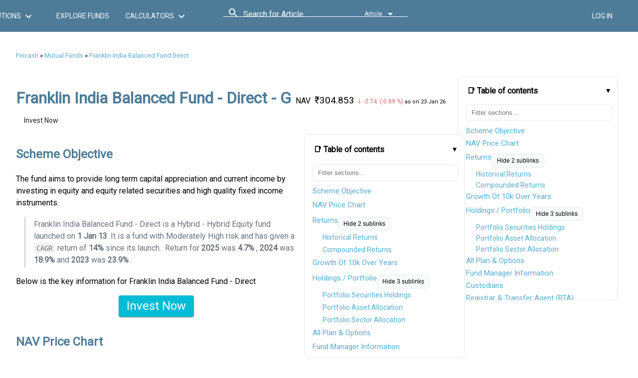

--- FILE ---
content_type: text/html; charset=utf-8
request_url: https://www.fincash.com/l/mutual-funds/franklin-india-balanced-fund-direct
body_size: 196077
content:
<!DOCTYPE html><html lang="en"><head>
  <meta charset="utf-8">
  <title>Franklin India Balanced Fund Direct NAV ₹304.85, MF Performance, Returns &amp; Holdings 2026</title>
  <meta name="description" content="Get latest info on Franklin India Balanced Fund Direct mutual fund returns, Net asset value of ₹304.85 as on 23 Jan 26, 1 yr return 4.8% &amp; return for 2025 was 4.7%, Assets worth ₹2,379.64 crore as on 31 Dec 25, Rated 0 star, Sharpe ratio -0.09, Alpha ratio -3.72, Information ratio 0.9, Expense ratio 1.04 in Hybrid, Exit load  0-1 Years (1%),1 Years and above(NIL), performance, growth of 10,000, holdings, fund manager, price chart, RTA &amp; Custodian Data and all plan and options">
  <meta http-equiv="x-ua-compatible" content="ie=edge">
  <meta name="viewport" content="width=device-width, initial-scale=1, user-scalable=0">
  
<link href="//dljyh87590lli.cloudfront.net" rel="preconnect" crossorigin=""><link href="//d28wu8o6itv89t.cloudfront.net" rel="preconnect" crossorigin=""><link href="//fonts.googleapis.com" rel="preconnect" crossorigin=""><link href="//fonts.gstatic.com" rel="preconnect" crossorigin=""><link href="//www.google-analytics.com" rel="preconnect" crossorigin=""><link href="//static.olark.com" rel="preconnect" crossorigin=""><link href="//static.ads-twitter.com" rel="preconnect" crossorigin=""><link href="//connect.facebook.net" rel="preconnect" crossorigin=""><link href="//analytics.twitter.com" rel="preconnect" crossorigin=""><link href="https://fonts.googleapis.com/css?family=Roboto:400&amp;display=swap" rel="preload" as="style" onload="this.onload=null;this.rel='stylesheet'"><link href="https://fonts.googleapis.com/icon?family=Material+Icons&amp;display=swap" rel="preload" as="style" onload="this.onload=null;this.rel='stylesheet'"><link rel="apple-touch-icon" sizes="120x120" href="/l/assets/icon/apple-touch-icon.png"><link rel="icon" type="image/png" sizes="32x32" href="/l/assets/icon/favicon-32x32.png"><link rel="icon" type="image/png" sizes="16x16" href="/l/assets/icon/favicon-16x16.png"><link rel="shortcut icon" href="/l/assets/icon/favicon.ico"><link rel="mask-icon" href="/l/assets/icon/safari-pinned-tab.svg" color="#5bbad5"><link rel="manifest" href="/l/manifest.json"><meta name="msapplication-config" content="/l/assets/icon/browserconfig.xml"><meta name="theme-color" content="#ffffff"><style>body{font-family:Roboto,system-ui,-apple-system,"Segoe UI",Arial,sans-serif;margin:0}html{font-size-adjust:.5;font-synthesis-weight:none;font-synthesis-style:none}.material-icons{font-family:'Material Icons',Arial,sans-serif;font-display:swap}.fund-commentary_list{margin:.25rem 0 .75rem;padding-left:1.2rem}.fund-commentary_list li{margin:.15rem 0;line-height:1.45}.fund-commentary_highlight{font-weight:600;color:#2c3e50;margin-bottom:.5em}.author-box{--bg:#fafafa;--fg:#222;--muted:#666;--line:#eaeaea;--card:#fff;--radius:14px;--shadow:0 2px 16px rgba(0, 0, 0, .05);font:16px/1.65 system-ui,-apple-system,Segoe UI,Roboto,Helvetica,Arial,sans-serif;color:var(--fg);background:var(--bg);border:1px solid var(--line);border-radius:var(--radius);padding:clamp(16px,2.5vw,28px);margin:clamp(16px,3vw,32px) auto;max-width:1100px;box-shadow:var(--shadow)}.author-box h2{font-size:clamp(1.25rem,1.5vw + .9rem,1.75rem);margin:0 0 .5rem}.author-box p{margin:0 0 1rem}.author-box .grid{display:grid;grid-template-columns:1fr;gap:clamp(12px,2vw,24px);margin-top:.25rem}.author-box h3{font-size:clamp(1.05rem,1vw + .8rem,1.25rem);margin:.75rem 0 .5rem}.author-box ul{margin:.25rem 0 0 1.2rem;padding:0}.author-box li{margin:.4rem 0}.author-box .facts{background:var(--card);border:1px solid var(--line);border-radius:12px;padding:clamp(10px,1.5vw,16px)}.author-box .facts dl{display:grid;grid-template-columns:1fr;gap:8px;margin:0}.author-box .facts dt{font-weight:600;color:#444}.author-box .facts dd{margin:0;color:var(--muted)}.author-box .footer{display:grid;gap:8px;margin-top:.75rem;font-size:.96rem;color:#444}@media (min-width:760px){.author-box .grid{grid-template-columns:1.15fr 1fr}.author-box .facts dl{grid-template-columns:max-content 1fr}}@media only screen and (min-width:320px) and (max-width:960px){.header .logo{padding:.5em 0 .1em .6em;max-width:130px}.det-header .phone,.header .phone{margin:.9em .2em .1em 1em;font-size:1em;border:none}.det-header .phone .img-area,.header .phone .img-area{display:none}.doc-viewer{padding:5px 10px;width:100%;max-width:100vw;margin-top:1.2em;min-height:500px}.doc-viewer p{line-height:1.5}.doc-viewer-ext{padding:5px 10px;width:100%;max-width:100vw;margin-top:13vw;font-size:14px;min-height:500px}.doc-viewer code,tt{padding:.2em .4em;margin:0;font-size:85%;background-color:rgba(27,31,35,.05);border-radius:3px}.doc-viewer blockquote{padding:.5em .5em;margin:.5em;color:#6a737d;border-left:.25em solid #dfe2e5}.doc-viewer blockquote p{color:#6a737d!important}.doc-viewer pre{padding:16px;overflow:auto;font-size:85%;line-height:1.45;background-color:#f6f8fa;border-radius:3px}}@media only screen and (min-width:960px){.clear-both{clear:both}.det-header .phone{font-size:1.5em;display:block;border:solid #fff 2px}.det-header .phone .img-area,.header .phone .img-area{display:inline-block}.doc-viewer{margin:2em auto;max-width:95%;font-size:16px;min-height:768px;min-width:960px}.doc-viewer-ext{margin:2em auto;max-width:95%;font-size:16px;min-height:768px;min-width:960px}.doc-viewer,.doc-viewer-ext p{line-height:1.5}.doc-viewer code,tt{padding:.2em .4em;margin:0;font-size:85%;background-color:rgba(27,31,35,.05);border-radius:3px}.doc-viewer blockquote{padding:.2em 1em;color:#6a737d;border-left:.25em solid #dfe2e5}.doc-viewer blockquote p{color:#6a737d!important}.doc-viewer pre{padding:16px;overflow:auto;font-size:85%;line-height:1.45;background-color:#f6f8fa;border-radius:3px}}.fund-head table{border-collapse:collapse}.fund-head table td,.fund-head table th{padding:8px 5px}.det-header .phone,.header .phone{padding-right:5px;color:#fff;text-align:center}.det-header .phone .img-area,.header .phone .img-area{padding:0 5px;background-color:#fff}.det-header a,.header a{color:#fff;text-decoration:none}.det-header{min-height:64px;max-width:100vw;overflow:hidden;display:flex;flex-direction:row;padding:10px 16px;background-color:#4e7c98;color:#fff;place-content:center;align-content:center;justify-content:center;align-items:center;transition:.15s all}.det-header .nav{margin:0 40px}.det-header .nav a[mat-button]{white-space:nowrap}.det-header>span[style*="flex: 1 1 auto"]{min-width:280px}.display-none-header{display:none;min-height:74px}.breadcrumb a{text-decoration:none;font-size:1em;color:#53add0}@media only screen and (min-width:320px) and (max-width:960px){.breadcrumb a{padding:0 5px}}@media only screen and (min-width:960px){.breadcrumb a{padding:0 10px}}@keyframes move-in{0%{transform:translateX(-150%)}100%{transform:translateX(0)}}@keyframes move-out{0%{transform:translateX(-150%)}100%{transform:translateX(-150%)}}.side-menu-container{width:100vw;height:100vh;z-index:5;background-color:rgba(0,0,0,.01);position:fixed;left:0;top:0;overflow-y:auto;transform:translateX(-150%);opacity:0;transition:background-color 50ms ease-in}.side-menu-container.open{opacity:1;background-color:rgba(0,0,0,.21);animation:move-in .45s ease forwards}.h-menu{color:#fff}.h-menu .icon{font-size:1.5em}.iframe-rwd{position:relative;padding-bottom:65.25%;padding-top:30px;height:0;overflow:hidden}.iframe-rwd iframe{position:absolute;top:0;left:0;width:100%;height:100%}.para-float{max-width:100%;margin:0 0 1rem}.para-float img{display:block!important;width:100%;height:auto;object-fit:contain;object-position:center;content-visibility:auto;contain-intrinsic-size:360px 240px}@media (min-width:960px) and (max-width:1366px){.para-float{float:left;clear:left;margin:1% 2% 3% 0;width:325px}}@media (min-width:1440px){.para-float{float:left;clear:left;margin:1% 2% 3% 0;width:450px}}.mat-icon,.material-icons{display:inline-block;width:24px;height:24px;min-height:24px;line-height:24px;font-size:24px;vertical-align:middle}.md-22{width:22px!important;height:22px!important;min-height:22px!important;font-size:22px!important;line-height:22px!important;display:inline-block!important;vertical-align:middle!important}.md-16{width:16px!important;height:16px!important;min-height:16px!important;font-size:16px!important;line-height:16px!important;display:inline-block!important;vertical-align:middle!important}.body-app{display:block;min-height:100vh;min-height:100svh;min-height:100dvh}.det-header,.mat-toolbar,.nav{font-size-adjust:.5}</style><script>function appendScript(source) {   var script = document.createElement('script');  script.type = 'text/javascript';  script.src = source;   script.async = false;   document.getElementsByTagName('head')[0].appendChild(script);}function appendLink(source) {   var link = document.createElement('link');  link.setAttribute('rel','stylesheet');  link.setAttribute('href',source);  link.setAttribute('type','text/css');  document.getElementsByTagName('head')[0].appendChild(link);}function enhanceImages(selector, opts){  opts = opts || {}; var lazy=!!opts.lazy, eager=!!opts.eager, pr=opts.fetchPriority||"", mark=opts.mark||"data-ar-enhanced";  var nodes = document.querySelectorAll(selector);  for (var i = 0; i < nodes.length; i++) {    var img = nodes[i];    if (!img || img.tagName !== "IMG" || img.getAttribute(mark)) continue;    if (eager) { img.setAttribute("loading","eager"); }    else if (lazy && !img.getAttribute("loading")) { img.setAttribute("loading","lazy"); }    if (!img.getAttribute("decoding")) img.setAttribute("decoding","async");    try { if (pr) { img.setAttribute("fetchpriority", pr); } } catch(e) {}    function setAR(el){      if (!el) return;      if (el.style && el.style.aspectRatio) { el.setAttribute(mark,"1"); return; }      if (el.naturalWidth > 0 && el.naturalHeight > 0) {        try { el.style.aspectRatio = el.naturalWidth + " / " + el.naturalHeight; } catch(e) {}        el.setAttribute(mark,"1");      }    }    if (img.complete) { setAR(img); }    else {      var fn = function(){ setAR(this); this.removeEventListener && this.removeEventListener("load", fn); };      try { img.addEventListener("load", fn, { once:true }); } catch(e) { img.addEventListener("load", fn); }    }  }}function observeEnhance(){  if (!("MutationObserver" in window)) return;  var obs = new MutationObserver(function(muts){    for (var m = 0; m < muts.length; m++) {      var added = muts[m].addedNodes || [];      for (var n = 0; n < added.length; n++) {        var node = added[n]; if (!node || node.nodeType !== 1) continue;        var directMatch = (node.matches && node.matches(".para-float img, .header-logo, .header-phone-icon"));        var hasInside = (!directMatch && node.querySelector && node.querySelector(".para-float img, .header-logo, .header-phone-icon"));        if (directMatch || hasInside) {          try { enhanceImages(".para-float img", { lazy:true }); } catch(e) {}          try { enhanceImages(".header-logo, .header-phone-icon", { eager:true, fetchPriority:"high" }); } catch(e) {}        }      }    }  });  obs.observe(document.documentElement, { childList:true, subtree:true });}document.addEventListener("DOMContentLoaded", function(event) {appendLink('/l/styles.d0cdecc381a1ef543bcc.css');if (window.document.documentMode) {appendScript("/l/ie-polyfills.min.js");}try{ enhanceImages(".para-float img",{ lazy:true });enhanceImages(".header-logo, .header-phone-icon",{ eager:true, fetchPriority:"high" });observeEnhance();}catch(e){}window.addEventListener("load", function(){ try{ enhanceImages(".para-float img",{ lazy:true });enhanceImages(".header-logo, .header-phone-icon",{ eager:true, fetchPriority:"high" });}catch(e){} }, false);appendScript('/l/runtime.f6ef5c8d81a120a982c1.js');appendScript('/l/polyfills.b3826bdaf55ed9a06f4b.js');appendScript('/l/scripts.5126e78cfb0a67d05c9a.js');appendScript('/l/vendor.e81fa26a4f60d1ffb027.js');appendScript('/l/main.a013789547539bcfdefc.js');}, false);</script><script>(function(i,s,o,g,r,a,m){i['GoogleAnalyticsObject']=r;i[r]=i[r]||function(){(i[r].q=i[r].q||[]).push(arguments)},i[r].l=1*new Date();a=s.createElement(o),m=s.getElementsByTagName(o)[0];a.async=1;a.src=g;m.parentNode.insertBefore(a,m)})(window,document,'script','https://www.google-analytics.com/analytics.js','ga');ga('create', 'UA-84278623-1', 'auto');ga('send', 'pageview');ga('set', 'dimension1', navigator.userAgent);</script><script>function addLink(){var e=window.getSelection(),n=e+(". Read more at: "+document.location.href),t=document.createElement("div");t.style.position="absolute",t.style.left="-99999px",document.body.appendChild(t),t.innerHTML=n,e.selectAllChildren(t),window.setTimeout(function(){document.body.removeChild(t)},100)}document.addEventListener("copy",addLink);</script><script>var _comscore = _comscore || []; _comscore.push({ c1: "2", c2: "30657756" });(function() {var s = document.createElement("script"), el = document.getElementsByTagName("script")[0]; s.async = true;s.src = (document.location.protocol == "https:" ? "https://sb" : "http://b") + ".scorecardresearch.com/beacon.js";el.parentNode.insertBefore(s, el);})();</script><meta property="og:url" content="https://www.fincash.com/l/mutual-funds/franklin-india-balanced-fund-direct"><meta name="twitter:url" content="https://www.fincash.com/l/mutual-funds/franklin-india-balanced-fund-direct"><meta property="og:title" content="Franklin India Balanced Fund Direct NAV ₹304.85, MF Performance, Returns &amp; Holdings 2026"><meta name="twitter:title" content="Franklin India Balanced Fund Direct NAV ₹304.85, MF Performance, Returns &amp; Holdings 2026"><meta property="og:description" content="Get latest info on Franklin India Balanced Fund Direct mutual fund returns, Net asset value of ₹304.85 as on 23 Jan 26, 1 yr return 4.8% &amp; return for 2025 was 4.7%, Assets worth ₹2,379.64 crore as on 31 Dec 25, Rated 0 star, Sharpe ratio -0.09, Alpha ratio -3.72, Information ratio 0.9, Expense ratio 1.04 in Hybrid, Exit load  0-1 Years (1%),1 Years and above(NIL), performance, growth of 10,000, holdings, fund manager, price chart, RTA &amp; Custodian Data and all plan and options"><meta name="twitter:description" content="Get latest info on Franklin India Balanced Fund Direct mutual fund returns, Net asset value of ₹304.85 as on 23 Jan 26, 1 yr return 4.8% &amp; return for 2025 was 4.7%, Assets worth ₹2,379.64 crore as on 31 Dec 25, Rated 0 star, Sharpe ratio -0.09, Alpha ratio -3.72, Information ratio 0.9, Expense ratio 1.04 in Hybrid, Exit load  0-1 Years (1%),1 Years and above(NIL), performance, growth of 10,000, holdings, fund manager, price chart, RTA &amp; Custodian Data and all plan and options"><link rel="canonical" href="https://www.fincash.com/l/mutual-funds/franklin-india-balanced-fund-direct" id="mutualfundsfranklinindiabalancedfunddirect-canonical"><style ng-transition="fc-lp">[_nghost-sc0]{--hdr-h-mobile:56px;--hdr-h-desktop:64px;--logo-h-mobile:33px;--logo-h-desktop:33px;--slot-w-icon:44px}.clt-hidden[_ngcontent-sc0]{visibility:hidden;opacity:0;pointer-events:none;transition:opacity 160ms ease}.mobile-header-container[_ngcontent-sc0]{display:block;min-height:var(--hdr-h-mobile)}.mobile-header-sidenav-content[_ngcontent-sc0]{display:flex;align-items:center;gap:8px;min-height:var(--hdr-h-mobile);padding:8px 12px}.mobile-header-sidenav-content[_ngcontent-sc0] > .right-align[_ngcontent-sc0], .mobile-header-sidenav-content[_ngcontent-sc0] > button[mat-icon-button][_ngcontent-sc0]{min-width:var(--slot-w-icon);display:inline-flex;align-items:center;justify-content:center}.mobile-header-sidenav[_ngcontent-sc0]{width:86vw;max-width:360px}.extendheight[_ngcontent-sc0]{will-change:transform}.hide[_ngcontent-sc0]{visibility:hidden;opacity:0;pointer-events:none}.phone[_ngcontent-sc0]{display:inline-flex;align-items:center;gap:8px;color:inherit;text-decoration:none;border:2px solid rgba(255,255,255,.8);border-radius:8px;padding:4px 10px;line-height:1;white-space:nowrap}.phone[_ngcontent-sc0]   .img-area[_ngcontent-sc0]{display:inline-flex;align-items:center;justify-content:center;background:#fff;border-radius:6px;padding:2px 4px}.det-header[_ngcontent-sc0]{min-height:var(--hdr-h-desktop);height:var(--hdr-h-desktop);display:flex;align-items:center;padding:10px 16px;background-color:#4e7c98;color:#fff}.det-header.floating[_ngcontent-sc0]{position:-webkit-sticky;position:sticky;top:0;left:0;right:0;z-index:1000}.nav[_ngcontent-sc0]{display:inline-flex;align-items:center;gap:8px;margin:0 40px;white-space:nowrap}.det-header[_ngcontent-sc0] > span[style*="flex: 1 1 auto"][_ngcontent-sc0]{display:flex;align-items:center;min-width:420px}.logo-wrap[_ngcontent-sc0]{display:flex;align-items:center;justify-content:center}.header-logo[_ngcontent-sc0]{display:block;height:var(--logo-h-mobile);width:auto}@media (min-width:960px){.header-logo[_ngcontent-sc0]{height:var(--logo-h-desktop)}}.icon-24[_ngcontent-sc0], .mat-icon[_ngcontent-sc0]{width:24px;height:24px;min-width:24px;min-height:24px;line-height:24px;display:inline-block;vertical-align:middle}.md-22[_ngcontent-sc0]{width:22px;height:22px;min-width:22px;min-height:22px;line-height:22px;font-size:22px;display:inline-block;vertical-align:middle}.md-16[_ngcontent-sc0]{width:16px;height:16px;min-width:16px;min-height:16px;line-height:16px;font-size:16px;display:inline-block;vertical-align:middle}.header-phone-icon[_ngcontent-sc0]{width:20px;height:20px;display:inline-block;vertical-align:middle}.hdr-btn[_ngcontent-sc0]{display:inline-flex;align-items:center;justify-content:center;min-height:36px;padding:0 12px;gap:6px;white-space:nowrap;text-transform:none;letter-spacing:normal}.hdr-login[_ngcontent-sc0], .hdr-signup[_ngcontent-sc0]{min-width:112px}.nav[_ngcontent-sc0]   a.mat-button[_ngcontent-sc0]{min-width:148px}.right-align[_ngcontent-sc0]{display:inline-flex;align-items:center;justify-content:flex-end;min-width:var(--slot-w-icon)}.display-none-header[_ngcontent-sc0]{visibility:hidden;opacity:0;pointer-events:none;min-height:var(--hdr-h-mobile)}@media (min-width:600px) and (max-width:959px){.det-header[_ngcontent-sc0] > span[style*="flex: 1 1 auto"][_ngcontent-sc0]{min-width:100px}}@media (min-width:960px) and (max-width:1439px){.det-header[_ngcontent-sc0] > span[style*="flex: 1 1 auto"][_ngcontent-sc0]{min-width:300px}.logo-wrap[_ngcontent-sc0]{height:var(--logo-h-desktop);width:calc(var(--logo-h-desktop) * (140 / 33))}}@media (min-width:1440px){.det-header[_ngcontent-sc0] > span[style*="flex: 1 1 auto"][_ngcontent-sc0]{min-width:500px}.logo-wrap[_ngcontent-sc0]{height:var(--logo-h-desktop);width:calc(var(--logo-h-desktop) * (140 / 33))}}</style><style ng-transition="fc-lp">.action-dialog[_ngcontent-sc1]{min-height:5em;padding:8px;box-sizing:border-box}.action-dialog.floating[_ngcontent-sc1]{-webkit-animation:.33s fadeIn;animation:.33s fadeIn;position:fixed;z-index:1001;width:350px;top:0;left:5em;border-radius:0 0 5px 5px;box-shadow:0 0 5px #7c7c7c;background:#f2f2f2;color:#5c5c5c}@-webkit-keyframes fadeIn{from{opacity:0}to{opacity:1}}@keyframes fadeIn{from{opacity:0}to{opacity:1}}.action-dialog.bottom-sheet[_ngcontent-sc1]{width:100%}.action-dialog[_ngcontent-sc1]   .mat-raised-button[_ngcontent-sc1]{line-height:28px}</style><style ng-transition="fc-lp">@charset "UTF-8";.similar-articles-cont[_ngcontent-sc2]{padding:1.1em 0;border-top:1px solid #bfbfbf;max-width:100%;min-height:300px}.similar-articles-cont[_ngcontent-sc2]   ul[_ngcontent-sc2]{list-style:none;display:grid;grid-template-columns:1fr;gap:12px}@media (min-width:960px){.similar-articles-cont[_ngcontent-sc2]{margin:2em auto;max-width:80%;min-height:400px}.similar-articles-cont[_ngcontent-sc2]   ul[_ngcontent-sc2]{grid-template-columns:repeat(4,minmax(0,1fr));gap:.1em 3em}.similar-articles-cont[_ngcontent-sc2]   .similar-item[_ngcontent-sc2]{width:80%}}.similar-articles-cont[_ngcontent-sc2]   .similar-item[_ngcontent-sc2]{border:1px solid #e5e7eb;border-radius:10px;padding:10px;background:#fff}.similar-articles-cont[_ngcontent-sc2]   .similar-item[_ngcontent-sc2]   figure[_ngcontent-sc2]{aspect-ratio:4/3;overflow:hidden;border-radius:8px}.similar-articles-cont[_ngcontent-sc2]   .similar-item[_ngcontent-sc2]   img[_ngcontent-sc2]{width:80%;height:80%;-o-object-fit:cover;object-fit:cover;display:block;loading:lazy}.similar-articles-cont[_ngcontent-sc2]   .similar-title[_ngcontent-sc2]{margin:0;padding:0 1em;font-size:1.1em}.similar-articles-cont[_ngcontent-sc2]   .similar-title[_ngcontent-sc2]   a[_ngcontent-sc2]{text-decoration:none}</style><style ng-transition="fc-lp">@charset "UTF-8";.toc-collapsible[_ngcontent-sc16]{margin:10px 0 14px;border:1px solid #e5e7eb;border-radius:10px;background:#fff}.toc-collapsible[_ngcontent-sc16] > summary[_ngcontent-sc16]{list-style:none;cursor:pointer;padding:12px 14px;font-weight:600;line-height:1.3;display:flex;align-items:center;justify-content:space-between}.toc-collapsible[_ngcontent-sc16] > summary[_ngcontent-sc16]::-webkit-details-marker{display:none}.toc-collapsible[_ngcontent-sc16] > summary[_ngcontent-sc16]::after{content:"▸";transition:-webkit-transform .2s ease;transition:transform .2s ease;transition:transform .2s ease,-webkit-transform .2s ease}.toc-collapsible[open][_ngcontent-sc16] > summary[_ngcontent-sc16]::after{-webkit-transform:rotate(90deg);transform:rotate(90deg)}.toc-collapsible[_ngcontent-sc16]   .content-table-container[_ngcontent-sc16]{padding:8px 14px 14px}.content-table-container[_ngcontent-sc16]   .content-inpagelink[_ngcontent-sc16]   li[_ngcontent-sc16], .content-table-container[_ngcontent-sc16]   .content-inpagelink[_ngcontent-sc16]   ul[_ngcontent-sc16]{list-style:none!important;margin:0!important;padding:0!important;min-height:inherit}.content-table-container[_ngcontent-sc16]   .content-inpagelink[_ngcontent-sc16]   ul[_ngcontent-sc16]   ul[_ngcontent-sc16]{padding-left:12px!important;min-height:inherit}.flex-home[_ngcontent-sc16]{display:flex;align-items:stretch;min-height:200px}.flex-home.start[_ngcontent-sc16]{align-items:flex-start}.flex-home.wrap[_ngcontent-sc16]{flex-flow:row wrap}.flex-home[_ngcontent-sc16]   [class^=col-][_ngcontent-sc16]{box-sizing:border-box}.flex-home[_ngcontent-sc16]   .app-doc-container[_ngcontent-sc16]{display:block;max-width:100%;min-height:inherit}.flex-home[_ngcontent-sc16]   .content-table-skeleton[_ngcontent-sc16]{display:none}@media (min-width:960px){.toc-collapsible[_ngcontent-sc16]{border:none;background:0 0}.flex-home[_ngcontent-sc16]{min-height:768px}.flex-home[_ngcontent-sc16]   .content-table-skeleton[_ngcontent-sc16]{float:right;max-height:60vh;min-height:600px;overflow-y:auto;padding-right:.5rem;width:300px}}.page-wrap[_ngcontent-sc16]{display:block}@media (min-width:320px) and (max-width:599px){.toc-col-desktop[_ngcontent-sc16]{display:none!important}.toc-col-mobile[_ngcontent-sc16]{margin:8px 0}.doc-article[_ngcontent-sc16], .doc-article[_ngcontent-sc16]   .doc-article-viewer[_ngcontent-sc16], .page-wrap[_ngcontent-sc16]{margin-right:0;min-height:360px}.content-inpagelink[_ngcontent-sc16], .content-inpagelink[_ngcontent-sc16]   .link-list[_ngcontent-sc16], .content-table-container[_ngcontent-sc16]{max-height:none!important;overflow:visible!important}}@media (min-width:600px) and (max-width:959px){.toc-col-desktop[_ngcontent-sc16]{display:none!important}.toc-col-mobile[_ngcontent-sc16]{margin:8px 0}.doc-article[_ngcontent-sc16], .doc-article[_ngcontent-sc16]   .doc-article-viewer[_ngcontent-sc16], .page-wrap[_ngcontent-sc16]{margin-right:0;min-height:480px}.content-inpagelink[_ngcontent-sc16], .content-inpagelink[_ngcontent-sc16]   .link-list[_ngcontent-sc16], .content-table-container[_ngcontent-sc16]{max-height:none!important;overflow:visible!important}}@media (min-width:960px) and (max-width:1439px){.toc-col-desktop[_ngcontent-sc16]{float:right;width:300px;max-width:300px;margin-left:16px}.doc-article[_ngcontent-sc16], .doc-article[_ngcontent-sc16]   .doc-article-viewer[_ngcontent-sc16], .page-wrap[_ngcontent-sc16], .toc-col-desktop[_ngcontent-sc16]   .content-table-container[_ngcontent-sc16], .toc-col-desktop[_ngcontent-sc16]   .content-table-skeleton[_ngcontent-sc16]{min-height:768px}.content-inpagelink[_ngcontent-sc16]{float:none!important}}@media (min-width:1440px){.content-table-skeleton[_ngcontent-sc16], .doc-article[_ngcontent-sc16], .doc-article[_ngcontent-sc16]   .doc-article-viewer[_ngcontent-sc16], .page-wrap[_ngcontent-sc16]{min-height:1080px}}</style><style ng-transition="fc-lp">.content-inpagelink[_ngcontent-sc17]{background:#fff;border:1px solid #e5e7eb;border-radius:10px;padding:.5rem .75rem;margin:10px 0 14px;min-height:inherit;-webkit-overflow-scrolling:touch}.content-inpagelink[_ngcontent-sc17]   .toc-summary[_ngcontent-sc17]{list-style:none;cursor:pointer;padding:10px 6px 8px;font-weight:600;display:flex;align-items:center;justify-content:space-between}.content-inpagelink[_ngcontent-sc17]   .toc-summary[_ngcontent-sc17]::-webkit-details-marker{display:none}.content-inpagelink[_ngcontent-sc17]   .toc-collapsible[_ngcontent-sc17] > .toc-summary[_ngcontent-sc17]::after{content:"▸";transition:-webkit-transform .2s ease;transition:transform .2s ease;transition:transform .2s ease,-webkit-transform .2s ease}.content-inpagelink[_ngcontent-sc17]   .toc-collapsible[open][_ngcontent-sc17] > .toc-summary[_ngcontent-sc17]::after{-webkit-transform:rotate(90deg);transform:rotate(90deg)}.content-inpagelink[_ngcontent-sc17]   .toc-panel[_ngcontent-sc17]{padding:6px 4px 10px}.content-inpagelink[_ngcontent-sc17]   .toc-search[_ngcontent-sc17]{display:flex;gap:8px;margin:4px 0 10px}.content-inpagelink[_ngcontent-sc17]   .toc-search[_ngcontent-sc17]   input[type=search][_ngcontent-sc17]{flex:1;padding:8px 10px;border:1px solid #e5e7eb;border-radius:8px;outline:0}.content-inpagelink[_ngcontent-sc17]   .toc-search[_ngcontent-sc17]   .toc-clear[_ngcontent-sc17]{border:1px solid #e5e7eb;border-radius:8px;padding:8px 10px;background:#f9fafb;cursor:pointer}.content-inpagelink[_ngcontent-sc17]   .link-list[_ngcontent-sc17]{list-style:none;margin:0;padding:0}.content-inpagelink[_ngcontent-sc17]   .link-list[_ngcontent-sc17] > li[_ngcontent-sc17]{padding:4px 0}.content-inpagelink[_ngcontent-sc17]   .link[_ngcontent-sc17], .content-inpagelink[_ngcontent-sc17]   .sublink[_ngcontent-sc17]{display:inline-block;max-width:100%;white-space:nowrap;overflow:hidden;text-overflow:ellipsis}.content-inpagelink[_ngcontent-sc17]   .link[_ngcontent-sc17]{line-height:1.4;min-height:20px}.content-inpagelink[_ngcontent-sc17]   .sublink[_ngcontent-sc17]{line-height:1.35;min-height:18px}.content-inpagelink[_ngcontent-sc17]   .toc-section-toggle[_ngcontent-sc17]{margin:6px 0 4px;padding:6px 10px;border:1px solid #e5e7eb;background:#f9fafb;border-radius:8px;font-size:12px;cursor:pointer}.content-inpagelink[_ngcontent-sc17]   .toc-more[_ngcontent-sc17]{text-align:center;margin-top:8px}.content-inpagelink[_ngcontent-sc17]   .toc-more[_ngcontent-sc17]   button[_ngcontent-sc17]{border:1px solid #e5e7eb;background:#fff;padding:8px 12px;border-radius:8px;cursor:pointer}.content-inpagelink[_ngcontent-sc17]   .link[_ngcontent-sc17]:hover, .content-inpagelink[_ngcontent-sc17]   .sublink[_ngcontent-sc17]:hover, .content-inpagelink[_ngcontent-sc17]   .toc-more[_ngcontent-sc17]   button[_ngcontent-sc17]:hover, .content-inpagelink[_ngcontent-sc17]   .toc-section-toggle[_ngcontent-sc17]:hover{opacity:.9}@media (min-width:960px){.content-inpagelink[_ngcontent-sc17]{float:right;width:300px;margin-left:1rem;max-height:60vh;overflow-x:hidden;overflow-y:auto;padding-right:.5rem;position:relative}.content-inpagelink[_ngcontent-sc17]::-webkit-scrollbar{width:8px}.content-inpagelink[_ngcontent-sc17]::-webkit-scrollbar-thumb{background-color:rgba(0,0,0,.25);border-radius:3px}}.toc-panel[_ngcontent-sc17]{padding:8px 12px 12px}.toc-search[_ngcontent-sc17]{display:flex;gap:8px;margin:4px 0 10px}.toc-search[_ngcontent-sc17]   input[type=search][_ngcontent-sc17]{flex:1;padding:8px 10px;border:1px solid #e5e7eb;border-radius:8px;outline:0}.toc-search[_ngcontent-sc17]   .toc-clear[_ngcontent-sc17]{border:1px solid #e5e7eb;border-radius:8px;padding:8px 10px;background:#f9fafb;cursor:pointer}.link-list[_ngcontent-sc17]{list-style:none;padding:0;margin:0}.link-list[_ngcontent-sc17] > li[_ngcontent-sc17]{padding:4px 0}.link[_ngcontent-sc17], .sublink[_ngcontent-sc17]{text-decoration:none;display:inline-block}.link[_ngcontent-sc17]{font-size:15px;line-height:1.4}.sublink[_ngcontent-sc17]{font-size:14px;line-height:1.35;padding-left:8px}.toc-section-toggle[_ngcontent-sc17]{margin:6px 0 4px;padding:6px 10px;border:1px solid #e5e7eb;background:#f9fafb;border-radius:8px;font-size:12px;cursor:pointer}.toc-more[_ngcontent-sc17]{text-align:center;margin-top:8px}.toc-more[_ngcontent-sc17]   button[_ngcontent-sc17]{border:1px solid #e5e7eb;background:#fff;padding:8px 12px;border-radius:8px;cursor:pointer}@media (max-width:959px){.link-list[_ngcontent-sc17]{max-height:60vh;overflow:auto;padding-right:6px}}.link[_ngcontent-sc17]:hover, .sublink[_ngcontent-sc17]:hover, .toc-more[_ngcontent-sc17]   button[_ngcontent-sc17]:hover, .toc-section-toggle[_ngcontent-sc17]:hover{opacity:.9}.content-inpagelink[_ngcontent-sc17]   li[_ngcontent-sc17], .content-inpagelink[_ngcontent-sc17]   ul[_ngcontent-sc17]{list-style:none!important;margin:0!important;padding:0!important;min-height:inherit!important}.content-inpagelink[_ngcontent-sc17]   ul[_ngcontent-sc17]   ul[_ngcontent-sc17]{padding-left:12px!important;min-height:inherit!important}
/*# sourceMappingURL=content-table.component.css.map*/</style><script type="application/ld+json" id="mutualfundsfranklinindiabalancedfunddirect-breadCrumbSchema">
            {
            "@context": "http://schema.org",
            "@type": "WebPage",
            "breadcrumb": {
               "@context": "http://schema.org",
               "@type": "BreadcrumbList",
               "itemListElement":
               [
                {
                         "@type": "ListItem",
                         "position": 1,
                           "item":
                            {
                              "@id": "https://www.fincash.com",
                              "name": "Fincash"
                            }
                         }
                         , {
                         "@type": "ListItem",
                         "position": 2,
                           "item":
                            {
                              "@id": "https://www.fincash.com/l/mutual-funds-india",
                              "name": "Mutual Funds"
                            }
                         }
                         , {
                         "@type": "ListItem",
                         "position": 3,
                           "item":
                            {
                              "@id": "https://www.fincash.com/l/mutual-funds/franklin-india-balanced-fund-direct",
                              "name": "Franklin India Balanced Fund Direct"
                            }
                         }
                         
               ]
            },
            "inLanguage":"en-US"
      
            ,"mainEntity":{
              "@type": "Article",
              "author": {
			            "@type": "Organization",
			            "name": "Fincash",
			            "url": "https://www.fincash.com/static/about-us"
		          },
		          "speakable": {
		          "@type": "SpeakableSpecification",
		          "xpath": [
		          "/html/head/title",
		          "/html/head/meta[@name='description']/@content"
		          ]
		          },
              "mainEntityOfPage": {
			          "@type": "WebPage",
			          "@id": "https://www.fincash.com/l/mutual-funds/franklin-india-balanced-fund-direct"
		           },
		           "headline": "Franklin India Balanced Fund Direct NAV, MF Performance, Returns & Holdings 2026",
               "description": "Get latest info on Franklin India Balanced Fund Direct mutual fund returns, NAV, AUM, ratings, ratios, performance, growth of 10,000, holdings, fund manager, price chart, RTA & Custodian Data and all plan and options",
		           "articleSection": "mutual-funds",
		           "keywords": "",
		           "datePublished": "2026-01-23T04:00:00.000Z",
		           "dateModified": "2026-01-23T04:00:00.000Z",
		           "publisher": {
                  "@type": "Organization",
                   "name": "Fincash",
                   "logo": {
                     "@type": "ImageObject",
                     "url": "https://d28wu8o6itv89t.cloudfront.net/assets/img/logo.png",
                     "width": 140,
                     "height": 33
                    },
                   "sameAs": [
                    "https://www.facebook.com/fincash.in",
                    "https://twitter.com/TheFincash",
                    "https://www.linkedin.com/company/fincash.com"
                    ]
                }, "potentialAction": {
          "@type": "SearchAction",
            "target": "https://www.fincash.com/explore;q={search_term_string}",
            "query-input": "required name=search_term_string"
        }, "image": {
            "@type": "ImageObject",
              "width": 140,
              "height": 33,
              "url": "https://d28wu8o6itv89t.cloudfront.net/assets/img/logo.png"
          }
        }
        }</script><script type="application/ld+json" id="siteschema">{
        "@context": "http://schema.org",
        "@type": "Organization",
        "name": "Fincash",
        "legalName" : "Shepard Technologies Private Limited",
        "url": "https://www.fincash.com",
        "logo": "https://d28wu8o6itv89t.cloudfront.net/assets/img/logo.png",
        "email": "support@fincash.com",
        "foundingDate": "2016",
        "foundingLocation": "Maharashtra, India",
        "founders": [{
          "@type": "Person",
          "name": "Pawan Kumar",
          "gender": "Male",
          "nationality": "India",
          "image": "https://www.fincash.com/assets/ignore/team/pawan-kumar.jpg",
          "sameAs": [
            "https://in.linkedin.com/in/b0pawan"
          ]
        }],
        "contactPoint" : [{
          "@type" : "ContactPoint",
          "telephone" : "+91-22-48913909",
          "email": "support@fincash.com",
          "contactType" : "Customer Service",
          "contactOption" : "TollFree"
        }, {
          "@type" : "ContactPoint",
          "telephone" : "+91-22-48913909",
          "email": "support@fincash.com",
          "contactType" : "Technical Support",
          "contactOption" : "TollFree"
        }],
        "address": {
          "@type": "PostalAddress",
          "streetAddress": "1808, Solus, Hiranandani Estate",
          "addressLocality": "Thane",
          "addressRegion": "Maharashtra",
          "postalCode": "400607",
          "addressCountry": "IN"
        },
        "sameAs": [
          "https://www.facebook.com/fincash.in",
          "https://twitter.com/TheFincash",
          "https://www.linkedin.com/company/fincash.com"
        ]
      }</script><style ng-transition="fc-lp">@media (-ms-high-contrast:active){.mat-toolbar{outline:solid 1px}}.mat-toolbar-row,.mat-toolbar-single-row{display:flex;box-sizing:border-box;padding:0 16px;width:100%;flex-direction:row;align-items:center;white-space:nowrap}.mat-toolbar-multiple-rows{display:flex;box-sizing:border-box;flex-direction:column;width:100%}.mat-toolbar-multiple-rows{min-height:64px}.mat-toolbar-row,.mat-toolbar-single-row{height:64px}@media (max-width:599px){.mat-toolbar-multiple-rows{min-height:56px}.mat-toolbar-row,.mat-toolbar-single-row{height:56px}}</style><style ng-transition="fc-lp">@charset "UTF-8";.search-bar-container{display:flex;align-items:center;width:100%}.width-100{width:100%}.txt-16{font-size:16px}.search-stable{--bar-h:44px}.search-stable.mat-form-field{width:100%}.search-stable .mat-form-field-wrapper{padding-bottom:0}.search-stable .mat-form-field-flex{align-items:center;height:var(--bar-h);contain:layout paint}.search-stable .mat-form-field-outline,.search-stable .mat-form-field-outline-end,.search-stable .mat-form-field-outline-start{border-radius:12px}.prefix-slot,.suffix-slot,.type-slot{display:inline-flex;align-items:center;justify-content:center;width:40px;min-width:40px}.type-slot{width:auto;min-width:110px}.type-slot.is-hidden{visibility:hidden;opacity:0;pointer-events:none}.suffix-slot{opacity:0;pointer-events:none;transition:opacity 140ms ease}.suffix-slot.is-visible{opacity:1;pointer-events:auto}.icon-24,.mat-icon{width:24px;height:24px;min-width:24px;min-height:24px;line-height:24px;display:inline-block;vertical-align:middle}.icon-btn[mat-icon-button]{width:40px;height:40px;min-width:40px;min-height:40px;display:inline-flex;align-items:center;justify-content:center;padding:0;line-height:1}.search-stable input.mat-input-element{height:calc(var(--bar-h) - 14px);line-height:1.25;font-size:16px;letter-spacing:normal;text-rendering:optimizeLegibility}.search-type-btn{display:inline-flex;align-items:center;justify-content:center;min-height:var(--bar-h);height:var(--bar-h);padding:0 8px;text-transform:none;letter-spacing:normal;white-space:nowrap}.btn-txt{margin-right:4px}.txt-em-85{font-size:85%}.mat-autocomplete-panel{will-change:opacity}.mat-option{min-height:40px}.inline-flex{display:inline-flex}.space-between{justify-content:space-between}.pad-tb-10{padding-top:10px;padding-bottom:10px}.auto-height{height:auto}.txt-14{font-size:14px}.txt-12{font-size:12px}.dgray-txt{color:#555}.rotate{-webkit-transform:rotate(180deg);transform:rotate(180deg)}.op-0-5{opacity:.5}.display-none-header{visibility:hidden;opacity:0;pointer-events:none;min-height:var(--bar-h)}</style><style ng-transition="fc-lp">.mat-button .mat-button-focus-overlay,.mat-icon-button .mat-button-focus-overlay{opacity:0}.mat-button:hover .mat-button-focus-overlay,.mat-stroked-button:hover .mat-button-focus-overlay{opacity:.04}@media (hover:none){.mat-button:hover .mat-button-focus-overlay,.mat-stroked-button:hover .mat-button-focus-overlay{opacity:0}}.mat-button,.mat-flat-button,.mat-icon-button,.mat-stroked-button{box-sizing:border-box;position:relative;-webkit-user-select:none;-moz-user-select:none;-ms-user-select:none;user-select:none;cursor:pointer;outline:0;border:none;-webkit-tap-highlight-color:transparent;display:inline-block;white-space:nowrap;text-decoration:none;vertical-align:baseline;text-align:center;margin:0;min-width:64px;line-height:36px;padding:0 16px;border-radius:4px;overflow:visible}.mat-button::-moz-focus-inner,.mat-flat-button::-moz-focus-inner,.mat-icon-button::-moz-focus-inner,.mat-stroked-button::-moz-focus-inner{border:0}.mat-button[disabled],.mat-flat-button[disabled],.mat-icon-button[disabled],.mat-stroked-button[disabled]{cursor:default}.mat-button.cdk-keyboard-focused .mat-button-focus-overlay,.mat-button.cdk-program-focused .mat-button-focus-overlay,.mat-flat-button.cdk-keyboard-focused .mat-button-focus-overlay,.mat-flat-button.cdk-program-focused .mat-button-focus-overlay,.mat-icon-button.cdk-keyboard-focused .mat-button-focus-overlay,.mat-icon-button.cdk-program-focused .mat-button-focus-overlay,.mat-stroked-button.cdk-keyboard-focused .mat-button-focus-overlay,.mat-stroked-button.cdk-program-focused .mat-button-focus-overlay{opacity:.12}.mat-button::-moz-focus-inner,.mat-flat-button::-moz-focus-inner,.mat-icon-button::-moz-focus-inner,.mat-stroked-button::-moz-focus-inner{border:0}.mat-raised-button{box-sizing:border-box;position:relative;-webkit-user-select:none;-moz-user-select:none;-ms-user-select:none;user-select:none;cursor:pointer;outline:0;border:none;-webkit-tap-highlight-color:transparent;display:inline-block;white-space:nowrap;text-decoration:none;vertical-align:baseline;text-align:center;margin:0;min-width:64px;line-height:36px;padding:0 16px;border-radius:4px;overflow:visible;transform:translate3d(0,0,0);transition:background .4s cubic-bezier(.25,.8,.25,1),box-shadow 280ms cubic-bezier(.4,0,.2,1)}.mat-raised-button::-moz-focus-inner{border:0}.mat-raised-button[disabled]{cursor:default}.mat-raised-button.cdk-keyboard-focused .mat-button-focus-overlay,.mat-raised-button.cdk-program-focused .mat-button-focus-overlay{opacity:.12}.mat-raised-button::-moz-focus-inner{border:0}._mat-animation-noopable.mat-raised-button{transition:none;animation:none}.mat-stroked-button{border:1px solid currentColor;padding:0 15px;line-height:34px}.mat-stroked-button .mat-button-focus-overlay,.mat-stroked-button .mat-button-ripple.mat-ripple{top:-1px;left:-1px;right:-1px;bottom:-1px}.mat-fab{box-sizing:border-box;position:relative;-webkit-user-select:none;-moz-user-select:none;-ms-user-select:none;user-select:none;cursor:pointer;outline:0;border:none;-webkit-tap-highlight-color:transparent;display:inline-block;white-space:nowrap;text-decoration:none;vertical-align:baseline;text-align:center;margin:0;min-width:64px;line-height:36px;padding:0 16px;border-radius:4px;overflow:visible;transform:translate3d(0,0,0);transition:background .4s cubic-bezier(.25,.8,.25,1),box-shadow 280ms cubic-bezier(.4,0,.2,1);min-width:0;border-radius:50%;width:56px;height:56px;padding:0;flex-shrink:0}.mat-fab::-moz-focus-inner{border:0}.mat-fab[disabled]{cursor:default}.mat-fab.cdk-keyboard-focused .mat-button-focus-overlay,.mat-fab.cdk-program-focused .mat-button-focus-overlay{opacity:.12}.mat-fab::-moz-focus-inner{border:0}._mat-animation-noopable.mat-fab{transition:none;animation:none}.mat-fab .mat-button-wrapper{padding:16px 0;display:inline-block;line-height:24px}.mat-mini-fab{box-sizing:border-box;position:relative;-webkit-user-select:none;-moz-user-select:none;-ms-user-select:none;user-select:none;cursor:pointer;outline:0;border:none;-webkit-tap-highlight-color:transparent;display:inline-block;white-space:nowrap;text-decoration:none;vertical-align:baseline;text-align:center;margin:0;min-width:64px;line-height:36px;padding:0 16px;border-radius:4px;overflow:visible;transform:translate3d(0,0,0);transition:background .4s cubic-bezier(.25,.8,.25,1),box-shadow 280ms cubic-bezier(.4,0,.2,1);min-width:0;border-radius:50%;width:40px;height:40px;padding:0;flex-shrink:0}.mat-mini-fab::-moz-focus-inner{border:0}.mat-mini-fab[disabled]{cursor:default}.mat-mini-fab.cdk-keyboard-focused .mat-button-focus-overlay,.mat-mini-fab.cdk-program-focused .mat-button-focus-overlay{opacity:.12}.mat-mini-fab::-moz-focus-inner{border:0}._mat-animation-noopable.mat-mini-fab{transition:none;animation:none}.mat-mini-fab .mat-button-wrapper{padding:8px 0;display:inline-block;line-height:24px}.mat-icon-button{padding:0;min-width:0;width:40px;height:40px;flex-shrink:0;line-height:40px;border-radius:50%}.mat-icon-button .mat-icon,.mat-icon-button i{line-height:24px}.mat-button-focus-overlay,.mat-button-ripple.mat-ripple{top:0;left:0;right:0;bottom:0;position:absolute;pointer-events:none;border-radius:inherit}.mat-button-focus-overlay{opacity:0;transition:opacity .2s cubic-bezier(.35,0,.25,1),background-color .2s cubic-bezier(.35,0,.25,1)}._mat-animation-noopable .mat-button-focus-overlay{transition:none}@media (-ms-high-contrast:active){.mat-button-focus-overlay{background-color:#fff}}@media (-ms-high-contrast:black-on-white){.mat-button-focus-overlay{background-color:#000}}.mat-button-ripple-round{border-radius:50%;z-index:1}.mat-button .mat-button-wrapper>*,.mat-fab .mat-button-wrapper>*,.mat-flat-button .mat-button-wrapper>*,.mat-icon-button .mat-button-wrapper>*,.mat-mini-fab .mat-button-wrapper>*,.mat-raised-button .mat-button-wrapper>*,.mat-stroked-button .mat-button-wrapper>*{vertical-align:middle}.mat-form-field:not(.mat-form-field-appearance-legacy) .mat-form-field-prefix .mat-icon-button,.mat-form-field:not(.mat-form-field-appearance-legacy) .mat-form-field-suffix .mat-icon-button{display:block;font-size:inherit;width:2.5em;height:2.5em}@media (-ms-high-contrast:active){.mat-button,.mat-fab,.mat-flat-button,.mat-icon-button,.mat-mini-fab,.mat-raised-button{outline:solid 1px}}</style><style ng-transition="fc-lp">.mat-menu-panel{min-width:112px;max-width:280px;overflow:auto;-webkit-overflow-scrolling:touch;max-height:calc(100vh - 48px);border-radius:4px;outline:0}.mat-menu-panel.ng-animating{pointer-events:none}@media (-ms-high-contrast:active){.mat-menu-panel{outline:solid 1px}}.mat-menu-content:not(:empty){padding-top:8px;padding-bottom:8px}.mat-menu-item{-webkit-user-select:none;-moz-user-select:none;-ms-user-select:none;user-select:none;cursor:pointer;outline:0;border:none;-webkit-tap-highlight-color:transparent;white-space:nowrap;overflow:hidden;text-overflow:ellipsis;display:block;line-height:48px;height:48px;padding:0 16px;text-align:left;text-decoration:none;max-width:100%;position:relative}.mat-menu-item::-moz-focus-inner{border:0}.mat-menu-item[disabled]{cursor:default}[dir=rtl] .mat-menu-item{text-align:right}.mat-menu-item .mat-icon{margin-right:16px;vertical-align:middle}.mat-menu-item .mat-icon svg{vertical-align:top}[dir=rtl] .mat-menu-item .mat-icon{margin-left:16px;margin-right:0}@media (-ms-high-contrast:active){.mat-menu-item-highlighted,.mat-menu-item.cdk-keyboard-focused,.mat-menu-item.cdk-program-focused{outline:dotted 1px}}.mat-menu-item-submenu-trigger{padding-right:32px}.mat-menu-item-submenu-trigger::after{width:0;height:0;border-style:solid;border-width:5px 0 5px 5px;border-color:transparent transparent transparent currentColor;content:'';display:inline-block;position:absolute;top:50%;right:16px;transform:translateY(-50%)}[dir=rtl] .mat-menu-item-submenu-trigger{padding-right:16px;padding-left:32px}[dir=rtl] .mat-menu-item-submenu-trigger::after{right:auto;left:16px;transform:rotateY(180deg) translateY(-50%)}button.mat-menu-item{width:100%}.mat-menu-item .mat-menu-ripple{top:0;left:0;right:0;bottom:0;position:absolute;pointer-events:none}</style><style ng-transition="fc-lp">.mat-form-field{display:inline-block;position:relative;text-align:left}[dir=rtl] .mat-form-field{text-align:right}.mat-form-field-wrapper{position:relative}.mat-form-field-flex{display:inline-flex;align-items:baseline;box-sizing:border-box;width:100%}.mat-form-field-prefix,.mat-form-field-suffix{white-space:nowrap;flex:none;position:relative}.mat-form-field-infix{display:block;position:relative;flex:auto;min-width:0;width:180px}@media (-ms-high-contrast:active){.mat-form-field-infix{border-image:linear-gradient(transparent,transparent)}}.mat-form-field-label-wrapper{position:absolute;left:0;box-sizing:content-box;width:100%;height:100%;overflow:hidden;pointer-events:none}[dir=rtl] .mat-form-field-label-wrapper{left:auto;right:0}.mat-form-field-label{position:absolute;left:0;font:inherit;pointer-events:none;width:100%;white-space:nowrap;text-overflow:ellipsis;overflow:hidden;transform-origin:0 0;transition:transform .4s cubic-bezier(.25,.8,.25,1),color .4s cubic-bezier(.25,.8,.25,1),width .4s cubic-bezier(.25,.8,.25,1);display:none}[dir=rtl] .mat-form-field-label{transform-origin:100% 0;left:auto;right:0}.mat-form-field-can-float.mat-form-field-should-float .mat-form-field-label,.mat-form-field-empty.mat-form-field-label{display:block}.mat-form-field-autofill-control:-webkit-autofill+.mat-form-field-label-wrapper .mat-form-field-label{display:none}.mat-form-field-can-float .mat-form-field-autofill-control:-webkit-autofill+.mat-form-field-label-wrapper .mat-form-field-label{display:block;transition:none}.mat-input-server:focus+.mat-form-field-label-wrapper .mat-form-field-label,.mat-input-server[placeholder]:not(:placeholder-shown)+.mat-form-field-label-wrapper .mat-form-field-label{display:none}.mat-form-field-can-float .mat-input-server:focus+.mat-form-field-label-wrapper .mat-form-field-label,.mat-form-field-can-float .mat-input-server[placeholder]:not(:placeholder-shown)+.mat-form-field-label-wrapper .mat-form-field-label{display:block}.mat-form-field-label:not(.mat-form-field-empty){transition:none}.mat-form-field-underline{position:absolute;width:100%;pointer-events:none;transform:scaleY(1.0001)}.mat-form-field-ripple{position:absolute;left:0;width:100%;transform-origin:50%;transform:scaleX(.5);opacity:0;transition:background-color .3s cubic-bezier(.55,0,.55,.2)}.mat-form-field.mat-focused .mat-form-field-ripple,.mat-form-field.mat-form-field-invalid .mat-form-field-ripple{opacity:1;transform:scaleX(1);transition:transform .3s cubic-bezier(.25,.8,.25,1),opacity .1s cubic-bezier(.25,.8,.25,1),background-color .3s cubic-bezier(.25,.8,.25,1)}.mat-form-field-subscript-wrapper{position:absolute;box-sizing:border-box;width:100%;overflow:hidden}.mat-form-field-label-wrapper .mat-icon,.mat-form-field-subscript-wrapper .mat-icon{width:1em;height:1em;font-size:inherit;vertical-align:baseline}.mat-form-field-hint-wrapper{display:flex}.mat-form-field-hint-spacer{flex:1 0 1em}.mat-error{display:block}.mat-form-field-control-wrapper{position:relative}.mat-form-field._mat-animation-noopable .mat-form-field-label,.mat-form-field._mat-animation-noopable .mat-form-field-ripple{transition:none}</style><style ng-transition="fc-lp">.mat-form-field-appearance-fill .mat-form-field-flex{border-radius:4px 4px 0 0;padding:.75em .75em 0 .75em}@media (-ms-high-contrast:active){.mat-form-field-appearance-fill .mat-form-field-flex{outline:solid 1px}}.mat-form-field-appearance-fill .mat-form-field-underline::before{content:'';display:block;position:absolute;bottom:0;height:1px;width:100%}.mat-form-field-appearance-fill .mat-form-field-ripple{bottom:0;height:2px}@media (-ms-high-contrast:active){.mat-form-field-appearance-fill .mat-form-field-ripple{height:0;border-top:solid 2px}}.mat-form-field-appearance-fill:not(.mat-form-field-disabled) .mat-form-field-flex:hover~.mat-form-field-underline .mat-form-field-ripple{opacity:1;transform:none;transition:opacity .6s cubic-bezier(.25,.8,.25,1)}.mat-form-field-appearance-fill._mat-animation-noopable:not(.mat-form-field-disabled) .mat-form-field-flex:hover~.mat-form-field-underline .mat-form-field-ripple{transition:none}.mat-form-field-appearance-fill .mat-form-field-subscript-wrapper{padding:0 1em}</style><style ng-transition="fc-lp">.mat-input-element{font:inherit;background:0 0;color:currentColor;border:none;outline:0;padding:0;margin:0;width:100%;max-width:100%;vertical-align:bottom;text-align:inherit}.mat-input-element:-moz-ui-invalid{box-shadow:none}.mat-input-element::-ms-clear,.mat-input-element::-ms-reveal{display:none}.mat-input-element,.mat-input-element::-webkit-search-cancel-button,.mat-input-element::-webkit-search-decoration,.mat-input-element::-webkit-search-results-button,.mat-input-element::-webkit-search-results-decoration{-webkit-appearance:none}.mat-input-element::-webkit-caps-lock-indicator,.mat-input-element::-webkit-contacts-auto-fill-button,.mat-input-element::-webkit-credentials-auto-fill-button{visibility:hidden}.mat-input-element[type=date]::after,.mat-input-element[type=datetime-local]::after,.mat-input-element[type=datetime]::after,.mat-input-element[type=month]::after,.mat-input-element[type=time]::after,.mat-input-element[type=week]::after{content:' ';white-space:pre;width:1px}.mat-input-element::-webkit-calendar-picker-indicator,.mat-input-element::-webkit-clear-button,.mat-input-element::-webkit-inner-spin-button{font-size:.75em}.mat-input-element::placeholder{-webkit-user-select:none;-moz-user-select:none;-ms-user-select:none;user-select:none;transition:color .4s .133s cubic-bezier(.25,.8,.25,1)}.mat-input-element::-moz-placeholder{-webkit-user-select:none;-moz-user-select:none;-ms-user-select:none;user-select:none;transition:color .4s .133s cubic-bezier(.25,.8,.25,1)}.mat-input-element::-webkit-input-placeholder{-webkit-user-select:none;-moz-user-select:none;-ms-user-select:none;user-select:none;transition:color .4s .133s cubic-bezier(.25,.8,.25,1)}.mat-input-element:-ms-input-placeholder{-webkit-user-select:none;-moz-user-select:none;-ms-user-select:none;user-select:none;transition:color .4s .133s cubic-bezier(.25,.8,.25,1)}.mat-form-field-hide-placeholder .mat-input-element::placeholder{color:transparent!important;-webkit-text-fill-color:transparent;transition:none}.mat-form-field-hide-placeholder .mat-input-element::-moz-placeholder{color:transparent!important;-webkit-text-fill-color:transparent;transition:none}.mat-form-field-hide-placeholder .mat-input-element::-webkit-input-placeholder{color:transparent!important;-webkit-text-fill-color:transparent;transition:none}.mat-form-field-hide-placeholder .mat-input-element:-ms-input-placeholder{color:transparent!important;-webkit-text-fill-color:transparent;transition:none}textarea.mat-input-element{resize:vertical;overflow:auto}textarea.mat-input-element.cdk-textarea-autosize{resize:none}textarea.mat-input-element{padding:2px 0;margin:-2px 0}select.mat-input-element{-moz-appearance:none;-webkit-appearance:none;position:relative;background-color:transparent;display:inline-flex;box-sizing:border-box;padding-top:1em;top:-1em;margin-bottom:-1em}select.mat-input-element::-ms-expand{display:none}select.mat-input-element::-moz-focus-inner{border:0}select.mat-input-element:not(:disabled){cursor:pointer}select.mat-input-element::-ms-value{color:inherit;background:0 0}@media (-ms-high-contrast:active){.mat-focused select.mat-input-element::-ms-value{color:inherit}}.mat-form-field-type-mat-native-select .mat-form-field-infix::after{content:'';width:0;height:0;border-left:5px solid transparent;border-right:5px solid transparent;border-top:5px solid;position:absolute;top:50%;right:0;margin-top:-2.5px;pointer-events:none}[dir=rtl] .mat-form-field-type-mat-native-select .mat-form-field-infix::after{right:auto;left:0}.mat-form-field-type-mat-native-select .mat-input-element{padding-right:15px}[dir=rtl] .mat-form-field-type-mat-native-select .mat-input-element{padding-right:0;padding-left:15px}.mat-form-field-type-mat-native-select .mat-form-field-label-wrapper{max-width:calc(100% - 10px)}.mat-form-field-type-mat-native-select.mat-form-field-appearance-outline .mat-form-field-infix::after{margin-top:-5px}.mat-form-field-type-mat-native-select.mat-form-field-appearance-fill .mat-form-field-infix::after{margin-top:-10px}</style><style ng-transition="fc-lp">.mat-form-field-appearance-legacy .mat-form-field-label{transform:perspective(100px);-ms-transform:none}.mat-form-field-appearance-legacy .mat-form-field-prefix .mat-icon,.mat-form-field-appearance-legacy .mat-form-field-suffix .mat-icon{width:1em}.mat-form-field-appearance-legacy .mat-form-field-prefix .mat-icon-button,.mat-form-field-appearance-legacy .mat-form-field-suffix .mat-icon-button{font:inherit;vertical-align:baseline}.mat-form-field-appearance-legacy .mat-form-field-prefix .mat-icon-button .mat-icon,.mat-form-field-appearance-legacy .mat-form-field-suffix .mat-icon-button .mat-icon{font-size:inherit}.mat-form-field-appearance-legacy .mat-form-field-underline{height:1px}@media (-ms-high-contrast:active){.mat-form-field-appearance-legacy .mat-form-field-underline{height:0;border-top:solid 1px}}.mat-form-field-appearance-legacy .mat-form-field-ripple{top:0;height:2px;overflow:hidden}@media (-ms-high-contrast:active){.mat-form-field-appearance-legacy .mat-form-field-ripple{height:0;border-top:solid 2px}}.mat-form-field-appearance-legacy.mat-form-field-disabled .mat-form-field-underline{background-position:0;background-color:transparent}@media (-ms-high-contrast:active){.mat-form-field-appearance-legacy.mat-form-field-disabled .mat-form-field-underline{border-top-style:dotted;border-top-width:2px}}.mat-form-field-appearance-legacy.mat-form-field-invalid:not(.mat-focused) .mat-form-field-ripple{height:1px}</style><style ng-transition="fc-lp">.mat-form-field-appearance-outline .mat-form-field-wrapper{margin:.25em 0}.mat-form-field-appearance-outline .mat-form-field-flex{padding:0 .75em 0 .75em;margin-top:-.25em;position:relative}.mat-form-field-appearance-outline .mat-form-field-prefix,.mat-form-field-appearance-outline .mat-form-field-suffix{top:.25em}.mat-form-field-appearance-outline .mat-form-field-outline{display:flex;position:absolute;top:.25em;left:0;right:0;bottom:0;pointer-events:none}.mat-form-field-appearance-outline .mat-form-field-outline-end,.mat-form-field-appearance-outline .mat-form-field-outline-start{border:1px solid currentColor;min-width:5px}.mat-form-field-appearance-outline .mat-form-field-outline-start{border-radius:5px 0 0 5px;border-right-style:none}[dir=rtl] .mat-form-field-appearance-outline .mat-form-field-outline-start{border-right-style:solid;border-left-style:none;border-radius:0 5px 5px 0}.mat-form-field-appearance-outline .mat-form-field-outline-end{border-radius:0 5px 5px 0;border-left-style:none;flex-grow:1}[dir=rtl] .mat-form-field-appearance-outline .mat-form-field-outline-end{border-left-style:solid;border-right-style:none;border-radius:5px 0 0 5px}.mat-form-field-appearance-outline .mat-form-field-outline-gap{border-radius:.000001px;border:1px solid currentColor;border-left-style:none;border-right-style:none}.mat-form-field-appearance-outline.mat-form-field-can-float.mat-form-field-should-float .mat-form-field-outline-gap{border-top-color:transparent}.mat-form-field-appearance-outline .mat-form-field-outline-thick{opacity:0}.mat-form-field-appearance-outline .mat-form-field-outline-thick .mat-form-field-outline-end,.mat-form-field-appearance-outline .mat-form-field-outline-thick .mat-form-field-outline-gap,.mat-form-field-appearance-outline .mat-form-field-outline-thick .mat-form-field-outline-start{border-width:2px;transition:border-color .3s cubic-bezier(.25,.8,.25,1)}.mat-form-field-appearance-outline.mat-focused .mat-form-field-outline,.mat-form-field-appearance-outline.mat-form-field-invalid .mat-form-field-outline{opacity:0;transition:opacity .1s cubic-bezier(.25,.8,.25,1)}.mat-form-field-appearance-outline.mat-focused .mat-form-field-outline-thick,.mat-form-field-appearance-outline.mat-form-field-invalid .mat-form-field-outline-thick{opacity:1}.mat-form-field-appearance-outline:not(.mat-form-field-disabled) .mat-form-field-flex:hover .mat-form-field-outline{opacity:0;transition:opacity .6s cubic-bezier(.25,.8,.25,1)}.mat-form-field-appearance-outline:not(.mat-form-field-disabled) .mat-form-field-flex:hover .mat-form-field-outline-thick{opacity:1}.mat-form-field-appearance-outline .mat-form-field-subscript-wrapper{padding:0 1em}.mat-form-field-appearance-outline._mat-animation-noopable .mat-form-field-outline,.mat-form-field-appearance-outline._mat-animation-noopable .mat-form-field-outline-end,.mat-form-field-appearance-outline._mat-animation-noopable .mat-form-field-outline-gap,.mat-form-field-appearance-outline._mat-animation-noopable .mat-form-field-outline-start,.mat-form-field-appearance-outline._mat-animation-noopable:not(.mat-form-field-disabled) .mat-form-field-flex:hover~.mat-form-field-outline{transition:none}</style><style ng-transition="fc-lp">.mat-form-field-appearance-standard .mat-form-field-flex{padding-top:.75em}.mat-form-field-appearance-standard .mat-form-field-underline{height:1px}@media (-ms-high-contrast:active){.mat-form-field-appearance-standard .mat-form-field-underline{height:0;border-top:solid 1px}}.mat-form-field-appearance-standard .mat-form-field-ripple{bottom:0;height:2px}@media (-ms-high-contrast:active){.mat-form-field-appearance-standard .mat-form-field-ripple{height:0;border-top:2px}}.mat-form-field-appearance-standard.mat-form-field-disabled .mat-form-field-underline{background-position:0;background-color:transparent}@media (-ms-high-contrast:active){.mat-form-field-appearance-standard.mat-form-field-disabled .mat-form-field-underline{border-top-style:dotted;border-top-width:2px}}.mat-form-field-appearance-standard:not(.mat-form-field-disabled) .mat-form-field-flex:hover~.mat-form-field-underline .mat-form-field-ripple{opacity:1;transform:none;transition:opacity .6s cubic-bezier(.25,.8,.25,1)}.mat-form-field-appearance-standard._mat-animation-noopable:not(.mat-form-field-disabled) .mat-form-field-flex:hover~.mat-form-field-underline .mat-form-field-ripple{transition:none}</style><style ng-transition="fc-lp">.mat-icon{background-repeat:no-repeat;display:inline-block;fill:currentColor;height:24px;width:24px}.mat-icon.mat-icon-inline{font-size:inherit;height:inherit;line-height:inherit;width:inherit}[dir=rtl] .mat-icon-rtl-mirror{transform:scale(-1,1)}.mat-form-field:not(.mat-form-field-appearance-legacy) .mat-form-field-prefix .mat-icon,.mat-form-field:not(.mat-form-field-appearance-legacy) .mat-form-field-suffix .mat-icon{display:block}.mat-form-field:not(.mat-form-field-appearance-legacy) .mat-form-field-prefix .mat-icon-button .mat-icon,.mat-form-field:not(.mat-form-field-appearance-legacy) .mat-form-field-suffix .mat-icon-button .mat-icon{margin:auto}</style><style ng-transition="fc-lp">.mat-autocomplete-panel{min-width:112px;max-width:280px;overflow:auto;-webkit-overflow-scrolling:touch;visibility:hidden;max-width:none;max-height:256px;position:relative;width:100%;border-bottom-left-radius:4px;border-bottom-right-radius:4px}.mat-autocomplete-panel.mat-autocomplete-visible{visibility:visible}.mat-autocomplete-panel.mat-autocomplete-hidden{visibility:hidden}.mat-autocomplete-panel-above .mat-autocomplete-panel{border-radius:0;border-top-left-radius:4px;border-top-right-radius:4px}.mat-autocomplete-panel .mat-divider-horizontal{margin-top:-1px}@media (-ms-high-contrast:active){.mat-autocomplete-panel{outline:solid 1px}}</style><style ng-transition="fc-lp">.mat-paginator{display:block}.mat-paginator-outer-container{display:flex}.mat-paginator-container{display:flex;align-items:center;justify-content:flex-end;min-height:56px;padding:0 8px;flex-wrap:wrap-reverse;width:100%}.mat-paginator-page-size{display:flex;align-items:baseline;margin-right:8px}[dir=rtl] .mat-paginator-page-size{margin-right:0;margin-left:8px}.mat-paginator-page-size-label{margin:0 4px}.mat-paginator-page-size-select{margin:6px 4px 0 4px;width:56px}.mat-paginator-page-size-select.mat-form-field-appearance-outline{width:64px}.mat-paginator-page-size-select.mat-form-field-appearance-fill{width:64px}.mat-paginator-range-label{margin:0 32px 0 24px}.mat-paginator-range-actions{display:flex;align-items:center}.mat-paginator-icon{width:28px;fill:currentColor}[dir=rtl] .mat-paginator-icon{transform:rotate(180deg)}</style><script type="application/ld+json" id="mutualfundsfranklinindiabalancedfunddirect-productSchema">
            {
              "@context": "http://schema.org",
              "@type": "Product",
              "name": "Franklin India Balanced Fund - Direct",
              "alternateName": "Franklin India Balanced Fund - Direct",
              "image": "https://www.fincash.com/home/images/amc/franklintempleton.png",
              "url": "https://www.fincash.com/l/mutual-funds/franklin-india-balanced-fund-direct",
              "category": "Hybrid  - Hybrid Equity",
              "brand": {
                "@type": "Brand",
                "name": "Franklin Templeton Mutual Fund"
              },
              "description": "The fund aims to provide long term capital appreciation and current income by investing in equity and equity related securities and high quality fixed income instruments.",
              "identifier": "INF090I01FZ1",
              "offers": {
                "@type": "Offer",
                "offeredBy": "Franklin Templeton Mutual Fund",
                "price": "304.853",
                "priceCurrency": "INR",
                "sku": "INF090I01FZ1",
                "availability": "https://schema.org/InStock",
                "url": "https://www.fincash.com/l/mutual-funds/franklin-india-balanced-fund-direct"
              },
              "aggregateRating": {
                "@type": "AggregateRating",
                "ratingValue": "1",
                "reviewCount": "1",
                "bestRating": "5",
                "worstRating": "1"
              },
              "areaServed": "India",
              "availableChannel": {
                "@type": "ServiceChannel",
                "availableLanguage": {
                  "@type": "Language",
                  "name": ["Hindi", "English"]
                },
                "servicePostalAddress": {
                  "@type": "PostalAddress",
                  "streetAddress": "1808, Solus, Hiranandani Estate",
                  "addressLocality": "Thane",
                  "addressRegion": "Maharashtra",
                  "postalCode": "400607",
                  "addressCountry": "IN"
                },
                "serviceUrl": "https://www.fincash.com"
              },
              "serviceType": "Wealth Management",
              "termsOfService": "https://www.fincash.com/static/terms-conditions",
              "feesAndCommissionsSpecification": "1.04% Total Expense Ratio (TER)"
            }
        </script></head>
<body>
<app-root ng-version="7.2.12"><div class="body-app"><!----><!----><app-header _nghost-sc0="" class="ng-star-inserted"><!----><!----><!----><mat-toolbar _ngcontent-sc0="" class="mat-toolbar mat-toolbar-multiple-rows ng-star-inserted"><mat-toolbar-row _ngcontent-sc0="" class="det-header mat-toolbar-row"><span _ngcontent-sc0="" class="logo-wrap"><a _ngcontent-sc0="" href="https://www.fincash.com?utm_source=LP_H"><img _ngcontent-sc0="" alt="fincash logo" class="logo header-logo" height="33" title="fincash logo" width="140" src="https://d28wu8o6itv89t.cloudfront.net/assets/img/logo.png"></a></span><!----><!----><span _ngcontent-sc0="" class="nav ng-star-inserted"><a _ngcontent-sc0="" aria-haspopup="true" class="hdr-btn mat-button _mat-animation-noopable" mat-button="" tabindex="0" aria-disabled="false"><span class="mat-button-wrapper"> SOLUTIONS <mat-icon _ngcontent-sc0="" class="icon-24 mat-icon notranslate mat-icon-no-color" role="img" svgicon="keyboard_arrow_down" aria-hidden="true"><svg xmlns="http://www.w3.org/2000/svg" width="100%" height="100%" viewBox="0 0 24 24" fit="" preserveAspectRatio="xMidYMid meet" focusable="false"><path d="M7.41 8.59L12 13.17l4.59-4.58L18 10l-6 6l-6-6l1.41-1.41z"></path></svg></mat-icon></span><div class="mat-button-ripple mat-ripple" matripple=""></div><div class="mat-button-focus-overlay"></div></a><a _ngcontent-sc0="" class="hdr-btn mat-button _mat-animation-noopable" mat-button="" href="https://www.fincash.com/explore?utm_source=LP_H_M" tabindex="0" aria-disabled="false"><span class="mat-button-wrapper">EXPLORE FUNDS</span><div class="mat-button-ripple mat-ripple" matripple=""></div><div class="mat-button-focus-overlay"></div></a><a _ngcontent-sc0="" aria-haspopup="true" class="hdr-btn mat-button _mat-animation-noopable" mat-button="" tabindex="0" aria-disabled="false"><span class="mat-button-wrapper"> CALCULATORS <mat-icon _ngcontent-sc0="" class="icon-24 mat-icon notranslate mat-icon-no-color" role="img" svgicon="keyboard_arrow_down" aria-hidden="true"><svg xmlns="http://www.w3.org/2000/svg" width="100%" height="100%" viewBox="0 0 24 24" fit="" preserveAspectRatio="xMidYMid meet" focusable="false"><path d="M7.41 8.59L12 13.17l4.59-4.58L18 10l-6 6l-6-6l1.41-1.41z"></path></svg></mat-icon></span><div class="mat-button-ripple mat-ripple" matripple=""></div><div class="mat-button-focus-overlay"></div></a></span><span _ngcontent-sc0="" style="flex: 1 1 auto; margin: 0 2em 0 1em;"><app-search-bar _ngcontent-sc0=""><form class="search-bar-container width-100 ng-untouched ng-pristine ng-valid" novalidate=""><span class="box"><mat-form-field class="width-100 txt-16 search-stable mat-form-field ng-tns-c14-2 mat-primary mat-form-field-type-mat-input mat-form-field-appearance-legacy mat-form-field-has-label mat-form-field-hide-placeholder ng-untouched ng-pristine ng-valid _mat-animation-noopable" floatlabel="never"><div class="mat-form-field-wrapper"><div class="mat-form-field-flex"><!----><!----><div class="mat-form-field-prefix ng-tns-c14-2 ng-star-inserted"><span class="prefix-slot" matprefix=""><!----><mat-icon class="icon-24 mat-icon notranslate mat-icon-no-color ng-star-inserted" role="img" svgicon="search" aria-hidden="true"><svg xmlns="http://www.w3.org/2000/svg" width="100%" height="100%" viewBox="0 0 24 24" fit="" preserveAspectRatio="xMidYMid meet" focusable="false"><path d="M15.5 14h-.79l-.28-.27A6.471 6.471 0 0 0 16 9.5A6.5 6.5 0 1 0 9.5 16c1.61 0 3.09-.59 4.23-1.57l.27.28v.79l5 4.99L20.49 19l-4.99-5zm-6 0C7.01 14 5 11.99 5 9.5S7.01 5 9.5 5S14 7.01 14 9.5S11.99 14 9.5 14z"></path></svg></mat-icon><!----></span></div><div class="mat-form-field-infix"><input class="mat-input-element mat-form-field-autofill-control mat-input-server ng-untouched ng-pristine ng-valid" matinput="" spellcheck="false" autocomplete="off" role="combobox" aria-autocomplete="list" aria-expanded="false" aria-haspopup="true" id="mat-input-10061923" placeholder="Search for Article" aria-invalid="false" aria-required="false"><span class="mat-form-field-label-wrapper"><!----><label class="mat-form-field-label ng-tns-c14-2 mat-empty mat-form-field-empty ng-star-inserted" id="mat-form-field-label-21241405" for="mat-input-10061923" aria-owns="mat-input-10061923"><!----><!---->Search for Article<!----><!----></label></span></div><!----><div class="mat-form-field-suffix ng-tns-c14-2 ng-star-inserted"><span class="suffix-slot" matsuffix=""><button class="icon-btn mat-icon-button _mat-animation-noopable" mat-icon-button=""><span class="mat-button-wrapper"><mat-icon class="icon-24 mat-icon notranslate mat-icon-no-color" role="img" svgicon="close" aria-hidden="true"><svg xmlns="http://www.w3.org/2000/svg" width="100%" height="100%" viewBox="0 0 24 24" fit="" preserveAspectRatio="xMidYMid meet" focusable="false"><path d="M19 6.41L17.59 5L12 10.59L6.41 5L5 6.41L10.59 12L5 17.59L6.41 19L12 13.41L17.59 19L19 17.59L13.41 12z"></path></svg></mat-icon></span><div class="mat-button-ripple mat-ripple mat-button-ripple-round" matripple=""></div><div class="mat-button-focus-overlay"></div></button></span><span class="type-slot" matsuffix=""><button aria-haspopup="true" class="search-type-btn mat-button _mat-animation-noopable" mat-button=""><span class="mat-button-wrapper"><span class="btn-txt txt-em-85">Article</span><mat-icon class="icon-24 mat-icon notranslate mat-icon-no-color" role="img" svgicon="arrow_drop_down" aria-hidden="true"><svg xmlns="http://www.w3.org/2000/svg" width="100%" height="100%" viewBox="0 0 24 24" fit="" preserveAspectRatio="xMidYMid meet" focusable="false"><path d="M7 10l5 5l5-5z"></path></svg></mat-icon></span><div class="mat-button-ripple mat-ripple" matripple=""></div><div class="mat-button-focus-overlay"></div></button></span></div></div><!----><div class="mat-form-field-underline ng-tns-c14-2 ng-star-inserted"><span class="mat-form-field-ripple"></span></div><div class="mat-form-field-subscript-wrapper"><!----><!----><div class="mat-form-field-hint-wrapper ng-tns-c14-2 ng-trigger ng-trigger-transitionMessages ng-star-inserted" style="opacity:1;transform:translateY(0%);"><!----><div class="mat-form-field-hint-spacer"></div></div></div></div></mat-form-field></span></form><mat-autocomplete class="mat-autocomplete"><!----></mat-autocomplete><mat-menu y-position="below" class="ng-tns-c11-3"><!----></mat-menu><!----></app-search-bar></span><span _ngcontent-sc0="" class="clt-hidden"><a _ngcontent-sc0="" class="phone"><span _ngcontent-sc0="" class="img-area"><img _ngcontent-sc0="" alt="fincash number" class="header-phone-icon" height="20" title="fincash number" width="20" src="https://d28wu8o6itv89t.cloudfront.net/assets/img/phone.svg"></span><span _ngcontent-sc0="">+91-22-48913909</span></a></span><!----><span _ngcontent-sc0="" class="clt-hidden"><a _ngcontent-sc0="" class="hdr-btn mat-button _mat-animation-noopable" mat-button="" href="https://www.fincash.com/dashboard?utm_source=LP_H_M" tabindex="0" aria-disabled="false"><span class="mat-button-wrapper">Dashboard</span><div class="mat-button-ripple mat-ripple" matripple=""></div><div class="mat-button-focus-overlay"></div></a></span><span _ngcontent-sc0="" class=""><a _ngcontent-sc0="" class="hdr-btn hdr-login mat-button _mat-animation-noopable" mat-button="" href="https://www.fincash.com/auth/login?utm_source=LP_H_M" tabindex="0" aria-disabled="false"><span class="mat-button-wrapper">LOG IN</span><div class="mat-button-ripple mat-ripple" matripple=""></div><div class="mat-button-focus-overlay"></div></a><a _ngcontent-sc0="" class="hdr-btn hdr-signup mat-button _mat-animation-noopable" mat-button="" href="https://www.fincash.com/auth/signup?utm_source=LP_H_M" tabindex="0" aria-disabled="false"><span class="mat-button-wrapper">SIGN UP</span><div class="mat-button-ripple mat-ripple" matripple=""></div><div class="mat-button-focus-overlay"></div></a></span></mat-toolbar-row></mat-toolbar><mat-menu _ngcontent-sc0="" y-position="below" class="ng-tns-c11-0 ng-star-inserted"><!----></mat-menu><mat-menu _ngcontent-sc0="" y-position="below" class="ng-tns-c11-1 ng-star-inserted"><!----></mat-menu></app-header><app-action-msg-dialog _nghost-sc1="" class="ng-star-inserted"><!----><!----><!----><!----><!----><!----><!----></app-action-msg-dialog><router-outlet class="ng-star-inserted"></router-outlet><app-home _nghost-sc16="" class="ng-star-inserted"><!----><!----><!----><div _ngcontent-sc16="" class="doc-viewer-ext ng-star-inserted"><div _ngcontent-sc16="" class="breadcrumb-class"><!----><app-breadcrumb _ngcontent-sc16="" class="ng-star-inserted"><p><a href="https://www.fincash.com">Fincash</a> » <a href="https://www.fincash.com/l/mutual-funds-india">Mutual Funds</a> » <a href="https://www.fincash.com/l/mutual-funds/franklin-india-balanced-fund-direct">Franklin India Balanced Fund Direct</a></p>
</app-breadcrumb></div><div _ngcontent-sc16="" class="page-wrap"><!----><aside _ngcontent-sc16="" class="toc-col-desktop ng-star-inserted"><div _ngcontent-sc16="" class="content-table-container"><app-content-link _ngcontent-sc16="" _nghost-sc17=""><!----><!----><section _ngcontent-sc17="" class="content-inpagelink ng-star-inserted"><!----><details _ngcontent-sc17="" class="toc-collapsible" open=""><summary _ngcontent-sc17="" class="toc-summary"> 📑 Table of contents <!----></summary><div _ngcontent-sc17="" class="toc-panel"><div _ngcontent-sc17="" class="toc-search"><input _ngcontent-sc17="" aria-label="Filter table of contents" placeholder="Filter sections…" type="search" value=""><!----></div><ul _ngcontent-sc17="" class="link-list"><!----><!----><li _ngcontent-sc17="" class="ng-star-inserted"><!----><a _ngcontent-sc17="" class="link txt-15 ng-star-inserted" href="#scheme-objective"><!----><!----><!----> Scheme Objective </a><!----><!----></li><!----><li _ngcontent-sc17="" class="ng-star-inserted"><!----><a _ngcontent-sc17="" class="link txt-15 ng-star-inserted" href="#nav-price-chart"><!----><!----><!----> NAV Price Chart </a><!----><!----></li><!----><li _ngcontent-sc17="" class="ng-star-inserted"><!----><a _ngcontent-sc17="" class="link txt-15 ng-star-inserted" href="#returns"><!----><!----><!----> Returns </a><!----><!----><!----><button _ngcontent-sc17="" class="toc-section-toggle ng-star-inserted" type="button"> Hide 2 sublinks </button><!----><ul _ngcontent-sc17="" class="ng-star-inserted"><!----><li _ngcontent-sc17="" class="ng-star-inserted"><a _ngcontent-sc17="" class="sublink txt-14" href="#returns-historical"><!----><!----><!----> Historical Returns </a></li><li _ngcontent-sc17="" class="ng-star-inserted"><a _ngcontent-sc17="" class="sublink txt-14" href="#returns-compounded"><!----><!----><!----> Compounded Returns </a></li></ul><!----></li><!----><li _ngcontent-sc17="" class="ng-star-inserted"><!----><a _ngcontent-sc17="" class="link txt-15 ng-star-inserted" href="#growth-of-10k"><!----><!----><!----> Growth Of 10k Over Years </a><!----><!----></li><!----><li _ngcontent-sc17="" class="ng-star-inserted"><!----><a _ngcontent-sc17="" class="link txt-15 ng-star-inserted" href="#holdings"><!----><!----><!----> Holdings / Portfolio </a><!----><!----><!----><button _ngcontent-sc17="" class="toc-section-toggle ng-star-inserted" type="button"> Hide 3 sublinks </button><!----><ul _ngcontent-sc17="" class="ng-star-inserted"><!----><li _ngcontent-sc17="" class="ng-star-inserted"><a _ngcontent-sc17="" class="sublink txt-14" href="#holdings-portfolio"><!----><!----><!----> Portfolio Securities Holdings </a></li><li _ngcontent-sc17="" class="ng-star-inserted"><a _ngcontent-sc17="" class="sublink txt-14" href="#holdings-asset-allocation"><!----><!----><!----> Portfolio Asset Allocation </a></li><li _ngcontent-sc17="" class="ng-star-inserted"><a _ngcontent-sc17="" class="sublink txt-14" href="#holdings-sector-allocation"><!----><!----><!----> Portfolio Sector Allocation </a></li></ul><!----></li><!----><li _ngcontent-sc17="" class="ng-star-inserted"><!----><a _ngcontent-sc17="" class="link txt-15 ng-star-inserted" href="#all-plan-option"><!----><!----><!----> All Plan &amp; Options </a><!----><!----></li><!----><li _ngcontent-sc17="" class="ng-star-inserted"><!----><a _ngcontent-sc17="" class="link txt-15 ng-star-inserted" href="#fund-managers"><!----><!----><!----> Fund Manager Information </a><!----><!----></li><!----><li _ngcontent-sc17="" class="ng-star-inserted"><!----><a _ngcontent-sc17="" class="link txt-15 ng-star-inserted" href="#custodians"><!----><!----><!----> Custodians </a><!----><!----></li><!----><li _ngcontent-sc17="" class="ng-star-inserted"><!----><a _ngcontent-sc17="" class="link txt-15 ng-star-inserted" href="#rta-details"><!----><!----><!----> Registrar &amp; Transfer Agent (RTA) </a><!----><!----></li><!----><li _ngcontent-sc17="" class="ng-star-inserted"><!----><a _ngcontent-sc17="" class="link txt-15 ng-star-inserted" href="#administrator-company"><!----><!----><!----> Administrator Companies </a><!----><!----></li><!----><li _ngcontent-sc17="" class="ng-star-inserted"><!----><a _ngcontent-sc17="" class="link txt-15 ng-star-inserted" href="#auditor-company"><!----><!----><!----> Auditors </a><!----><!----></li></ul><!----></div></details></section></app-content-link></div></aside><!----><div _ngcontent-sc16="" class="doc-article"><div _ngcontent-sc16="" class="doc-article-viewer"><!----><app-doc-viewer _ngcontent-sc16="" class="ng-star-inserted"><p><app-fund-head fund="Franklin India Balanced Fund Direct" section="all" ng-version="7.2.12"><!----><!----><div class="fund-head ng-star-inserted"><!----><!----><!----><!----><!----><!----><!----><!----><h1 class="initial-align fund-name inline-flex ng-star-inserted" id="franklin-india-balanced-fund-direct"> Franklin India Balanced Fund - Direct - G</h1><span class="nav-label ng-star-inserted"> NAV&nbsp; <span class="txt-em-1-2"> ₹304.853 </span><!----><!----><!----><span class="error txt-12 ng-star-inserted">↓ -2.74 &nbsp;(-0.89 %)</span><!----><!----><span class=" txt-13"><span class="txt-lh-11"> as on 23 Jan 26</span></span></span><button class="top-invest-btn mat-flat-button _mat-animation-noopable ng-star-inserted" mat-flat-button=""><span class="mat-button-wrapper">Invest Now</span><div class="mat-button-ripple mat-ripple" matripple=""></div><div class="mat-button-focus-overlay"></div></button><!----><div class="content-table-contD ng-star-inserted"><app-content-link p="1" _nghost-sc17=""><!----><!----><section _ngcontent-sc17="" class="content-inpagelink center ng-star-inserted"><!----><details _ngcontent-sc17="" class="toc-collapsible" open=""><summary _ngcontent-sc17="" class="toc-summary"> 📑 Table of contents <!----></summary><div _ngcontent-sc17="" class="toc-panel"><div _ngcontent-sc17="" class="toc-search"><input _ngcontent-sc17="" aria-label="Filter table of contents" placeholder="Filter sections…" type="search" value=""><!----></div><ul _ngcontent-sc17="" class="link-list"><!----><!----><li _ngcontent-sc17="" class="ng-star-inserted"><!----><a _ngcontent-sc17="" class="link txt-15 ng-star-inserted" href="#scheme-objective"><!----><!----><!----> Scheme Objective </a><!----><!----></li><!----><li _ngcontent-sc17="" class="ng-star-inserted"><!----><a _ngcontent-sc17="" class="link txt-15 ng-star-inserted" href="#nav-price-chart"><!----><!----><!----> NAV Price Chart </a><!----><!----></li><!----><li _ngcontent-sc17="" class="ng-star-inserted"><!----><a _ngcontent-sc17="" class="link txt-15 ng-star-inserted" href="#returns"><!----><!----><!----> Returns </a><!----><!----><!----><button _ngcontent-sc17="" class="toc-section-toggle ng-star-inserted" type="button"> Hide 2 sublinks </button><!----><ul _ngcontent-sc17="" class="ng-star-inserted"><!----><li _ngcontent-sc17="" class="ng-star-inserted"><a _ngcontent-sc17="" class="sublink txt-14" href="#returns-historical"><!----><!----><!----> Historical Returns </a></li><li _ngcontent-sc17="" class="ng-star-inserted"><a _ngcontent-sc17="" class="sublink txt-14" href="#returns-compounded"><!----><!----><!----> Compounded Returns </a></li></ul><!----></li><!----><li _ngcontent-sc17="" class="ng-star-inserted"><!----><a _ngcontent-sc17="" class="link txt-15 ng-star-inserted" href="#growth-of-10k"><!----><!----><!----> Growth Of 10k Over Years </a><!----><!----></li><!----><li _ngcontent-sc17="" class="ng-star-inserted"><!----><a _ngcontent-sc17="" class="link txt-15 ng-star-inserted" href="#holdings"><!----><!----><!----> Holdings / Portfolio </a><!----><!----><!----><button _ngcontent-sc17="" class="toc-section-toggle ng-star-inserted" type="button"> Hide 3 sublinks </button><!----><ul _ngcontent-sc17="" class="ng-star-inserted"><!----><li _ngcontent-sc17="" class="ng-star-inserted"><a _ngcontent-sc17="" class="sublink txt-14" href="#holdings-portfolio"><!----><!----><!----> Portfolio Securities Holdings </a></li><li _ngcontent-sc17="" class="ng-star-inserted"><a _ngcontent-sc17="" class="sublink txt-14" href="#holdings-asset-allocation"><!----><!----><!----> Portfolio Asset Allocation </a></li><li _ngcontent-sc17="" class="ng-star-inserted"><a _ngcontent-sc17="" class="sublink txt-14" href="#holdings-sector-allocation"><!----><!----><!----> Portfolio Sector Allocation </a></li></ul><!----></li><!----><li _ngcontent-sc17="" class="ng-star-inserted"><!----><a _ngcontent-sc17="" class="link txt-15 ng-star-inserted" href="#all-plan-option"><!----><!----><!----> All Plan &amp; Options </a><!----><!----></li><!----><li _ngcontent-sc17="" class="ng-star-inserted"><!----><a _ngcontent-sc17="" class="link txt-15 ng-star-inserted" href="#fund-managers"><!----><!----><!----> Fund Manager Information </a><!----><!----></li><!----><li _ngcontent-sc17="" class="ng-star-inserted"><!----><a _ngcontent-sc17="" class="link txt-15 ng-star-inserted" href="#custodians"><!----><!----><!----> Custodians </a><!----><!----></li><!----><li _ngcontent-sc17="" class="ng-star-inserted"><!----><a _ngcontent-sc17="" class="link txt-15 ng-star-inserted" href="#rta-details"><!----><!----><!----> Registrar &amp; Transfer Agent (RTA) </a><!----><!----></li><!----><li _ngcontent-sc17="" class="ng-star-inserted"><!----><a _ngcontent-sc17="" class="link txt-15 ng-star-inserted" href="#administrator-company"><!----><!----><!----> Administrator Companies </a><!----><!----></li><!----><li _ngcontent-sc17="" class="ng-star-inserted"><!----><a _ngcontent-sc17="" class="link txt-15 ng-star-inserted" href="#auditor-company"><!----><!----><!----> Auditors </a><!----><!----></li></ul><!----></div></details></section></app-content-link></div><h2 class="left-align ng-star-inserted" id="scheme-objective">Scheme Objective</h2><p class="lmgray-txt sharp-txt ng-star-inserted">The fund aims to provide long term capital appreciation and current income by investing in equity and equity related securities and high quality fixed income instruments.</p><p class="bq-class ng-star-inserted"> Franklin India Balanced Fund - Direct is a Hybrid - Hybrid Equity fund launched on <b>1 Jan 13</b>. It is a fund with Moderately High risk and has given a <code>CAGR</code> return of <b>14%</b> since its launch. <!----><!----><!----><!----> &nbsp;Return for <b class="ng-star-inserted">2025</b> was <b class="ng-star-inserted">4.7%</b><!----><!----> , <b class="ng-star-inserted">2024</b> was <b class="ng-star-inserted">18.9%</b><!----><!----> and <b class="ng-star-inserted">2023</b> was <b class="ng-star-inserted">23.9%</b> . </p><p class="lmgray-txt sharp-txt ng-star-inserted">Below is the key information for Franklin India Balanced Fund - Direct</p><!----><table class="split-50 key-data override-overflow left-side-tb ng-star-inserted"><tbody><tr><td>NAV <span class=" txt-13"><span class="txt-lh-11">as on 23 Jan 26</span></span></td><td>₹304.853 <!----><!----><!----><span class="error txt-12 ng-star-inserted">↓ -2.74 &nbsp;(-0.89 %)</span><!----><!----></td></tr><tr><td>Net Assets (AUM) <span class="txt-12">as on 31 Dec 2025</span></td><td> ₹2,380 Cr. </td></tr><tr><td>Launch Date</td><td>1 Jan 2013</td></tr><tr><td>Category</td><td>Hybrid <!----><!---->- Hybrid Equity</td></tr><tr><td>Rating</td><td><span><span class="rating">Not Rated</span></span></td></tr><tr><td>Type</td><td>Open Ended Fund</td></tr><tr><td>Risk</td><td>Moderately High</td></tr><!----><!----><!----><tr class="ng-star-inserted"><td>AMC</td><td>Franklin Templeton Asst Mgmt(IND)Pvt Ltd</td></tr></tbody></table><table class="split-50 key-data override-overflow right-side-tb col-m-100 ng-star-inserted"><tbody><!----><tr class="ng-star-inserted"><td>Alpha Ratio</td><td>-3.72  </td></tr><tr class="ng-star-inserted"><td>Expense Ratio</td><td>1.04 % </td></tr><tr class="ng-star-inserted"><td>Sharpe Ratio</td><td>-0.09  </td></tr><tr class="ng-star-inserted"><td>Information Ratio</td><td>0.9  </td></tr><tr><td>Benchmark</td><td>Not Available</td></tr><!----><!----><tr class="ng-star-inserted"><td>Min Investment</td><td><span><!----><span class="ng-star-inserted"> ₹5,000 </span><!----></span></td></tr><tr class="ng-star-inserted"><td>Min SIP Investment</td><td><span><!----><span class="ng-star-inserted"> ₹500 </span><!----></span></td></tr><tr class="ng-star-inserted"><td>Exit Load</td><td><span><!----><!----><span class="ng-star-inserted"> 0-1 Years (1%),1 Years and above(NIL) </span></span></td></tr></tbody></table><div class="width-100 center-align mar-t-10 ng-star-inserted" style="margin: 1em auto"><button class="big mat-raised-button mat-primary _mat-animation-noopable" color="primary" mat-raised-button=""><span class="mat-button-wrapper">Invest Now</span><div class="mat-button-ripple mat-ripple" matripple=""></div><div class="mat-button-focus-overlay"></div></button><!----></div><h2 class="left-align ng-star-inserted" id="nav-price-chart">NAV Price Chart</h2><!----><!----><div id="nav-chart" class="ng-star-inserted"><img class="img-max-width" src="data:image/png;base64, iVBORw0KGgoAAAANSUhEUgAABAAAAAMACAYAAAC6uhUNAAAACXBIWXMAAAsTAAALEwEAmpwYAAAgAElEQVR4nOzdeXxU5dn/8e+smUwSQgiEzQDKvmhFQIuCiti6t0Urlta27trHqih1+7XaYi1VWqjFVmsfbH20iqKWiorI4yN1A0VEZasCiuwQIHsymfX8/[base64]/pTXXHFFR3XmC5q4sSJmjJlih566KHObkq7NLwXTCaT8vLyNHr0aP3whz/U17/+9U5qWfeR6d+3hp/fbrersLBQQ4cO1emnn67zzz9fDoejk1qXmJUrV2r37t267rrrWvW+v/3tb9qyZYu2bt2qw4cPt/ib4fF49MQTT+iVV17R4cOH1adPH1144YW68sorZbPZmj3W22+/rdtuu00zZszQz3/+80br6+rqNGvWLFVXV+u5555Tr169WvVZUq3hfWK1WtW7d29NmjRJV199tY455phOalnbuVwuvfjii3rzzTf11VdfqaamRj179tTYsWN17rnn6uyzz5bZnB7P3dp6jwPoHggAABlgxIgRuvzyyxstHzVqVCe0JjXWrFmTNv+4aq9Ufpboe8EwDB08eFD//Oc/ddNNN2nRokWaPHlySo6bSTLh+9ac6M/vdrt1+PBhrV+/XvPmzdPf/vY3LVy4UCNGjIh5Tzp9f1euXKl333231Z2jRx55RL169dLYsWN1+PDhFrf/xS9+odWrV2vGjBkaM2aMNm/erP/+7//Wjh07NH/+/Gbfe/rpp+uiiy7SsmXLNH369EbBuz/96U/as2eP5s+fn3ad/7Do+8Tn8+mzzz7Tv/71L7311lt65pln1K9fv4T31dn3z+7du3XLLbdo3759OuOMM3T22WcrNzdXhw8f1po1a/T//t//0969e3XVVVd1WhujtfUeB9A9EAAAMkBRUZHOP//8Vr+vpqZGOTk5KWhR8tnt9s5uQtKk8rPEuxe+8Y1v6OKLL9arr75KACAJ2vp96y7iff7rrrtOGzZs0Jw5c3TzzTdr6dKl6tGjR2R9ovd8Ov8mLV++XAMGDJDUfCaIFOywvvnmm7rmmmt0ww03SJK+853vqKCgQH//+9/1/vvvt5iR87Of/Uwffvihfv3rX+u5555Tbm6uJGnDhg167rnndP755+uss85KwidLXGuuT8P75Fvf+pYmTpyoO+64Q0uXLtXNN9+c8HE68/e/rq5Os2fPVkVFhR5//HEdf/zxMeuvvvpqffTRR9q3b18ntTC9vzcAOh4BAACS6tPcr7vuOv3lL3/Rxo0bVV1drfXr10uSSktL9cQTT2jDhg3avXu3PB6P+vTpo1NPPVU33HCDCgoKmtzfH/7wB23dulW5ubmaMWOGrr/+eplMphbbtGvXLt10000yDEMPP/ywhgwZ0mL7o1Nuk9GGlo6X6L4PHDigBQsWaN26dbJYLJo8ebLmzJmT0Gdp7blvrXhPCNt7zFTfL36/X0uXLtWKFSv01VdfyefzacCAATrllFN0xx13RLbzeDz6n//5H61cuVL79+9Xdna2Jk2apBtvvFGDBg2K2WdrrlF7NTWsZPbs2Xr33Xcj37uG26fifusoJ510ku644w7dc889ev7553X11VdH1rX0/Y33myS17vomcs9Ed9yj/254PeIJd/4TsXLlSpnNZs2aNStm+fe//3098cQTWrFiRYsBgJycHN1777268cYbtXDhQt17771yuVyaO3eu+vTpo9tvv11S4ueoPd/Zpq5Pa02dOlWStHfv3lYdJ979k4rfiHiWLVum3bt3a+7cuY06/2ETJkzQhAkTGi3funVri9/nZF+X9tzjALoHAgBABvD5fCovL49ZZjabY57AScE0xp/+9KeR8YolJSWRdTt37tTbb7+t008/XRdffLEsFos2b96sl156SR9++KGefvppZWdnx+xv7969uuOOO/Ttb39bF1xwgV555RUtXrxY+fn5jf7h29DGjRt16623qqioSIsWLVKfPn3a9Nnb04Zk7buyslLXXHONysvLNWvWLBUXF2vt2rW66aabEjpOW859U6LvhUAgoJKSEj3++OMym8266KKLknbMVN4vPp9Ps2fP1vvvv6/TTjtNF110kRwOh3bu3KnVq1dHtvN6vbrxxhv1n//8RzNmzNDw4cN15MgRLV26VFdccYX+8Y9/RDpt7b1GTZ3jsHjft9bqqPstlc455xz99re/1bvvvhsTAGhKc79Jrbm+id4z9913n/7xj39o27Ztuu+++5J/AkK2bNmi4uJi5efnxywvKChQcXGxtm7dmtB+Tj75ZF166aVaunSppk+frvfee0/79u3Tww8/rLy8vFado7Z8Z5u7Pm2xa9cuSVLPnj3bdZxU/EY0ZfXq1XI6nTrnnHNa9VkT/T4n+7p01D0OII0ZALq1CRMmxP3vG9/4Rtzt3njjjbj7cbvdRiAQaLT81VdfNSZMmGC8+OKLjfY3ceJEY8uWLZFlNTU1xhlnnGHMmjUrbjtvueUWwzAM46233jJOPfVU4/rrrzeqq6ub3balZa1pQ1Pau+9FixYZEyZMMP7v//4vZvkvf/nLhD5La899c58j3n9Tp041Vq9eHbNtW653e9rcmvP51FNPGRMmTDD++te/Ntp/9DGfeuopY+LEicbHH38cs83evXuNyZMnG/fee29kWWuvUVNa832Lt89bbrnFmDBhQtz9pup+S6ZE9n/llVca06ZNa/F9Lf0mteb6JnrPGEbT16A1WjoPU6dONW644Ya4666//npj6tSpCR/L5XIZ3/nOd4xp06YZEydONH7zm99E1rXmHLXlO9vc9WnOhAkTjBtvvNEoKyszysrKjMOHDxvvvPOOcckllxiTJk0yPv3001Ydp+H5TsVvRFOmTZtmXHnllS1u17C9iX6fU3FdknGPA+i6yAAAMsC4ceP0X//1XzHL4lWZHjBggKZPnx53H9FjLP1+v2pqahQIBCIphBs3btTFF18c857hw4drzJgxkddOp1MjR47U5s2bm2zrP//5Tz3wwAM6++yzNXfu3BarYbekLW1I9r7feustFRUVNRqPO2vWLL3yyistHqct574p0fdCOANgyZIlmjt3ro455hgNGzYsKcdM5f2yYsUK9ezZU1deeWWj40anzq5cuVLDhw/XkCFDYp7I5+TkaNSoUfrggw8iy9p7jaIl+n1rrY6631ItJydHNTU1CW3b3G9Sa65vovdMR6mrq2vynrDb7aqrq0t4Xw6HQ3PnztVVV12lfv36xUwv15pz1JbvbHPXpyXvv/++zj777Eb7e/DBB3XCCSe06zip+I1oSlvH1yf6fe7o6wKg+yMAAGSAnj176uSTT25xu+bGOwYCAT399NN6+eWX9dVXXykQCMSsr6ysbPSeeGn72dnZcrvdcY+xYcMGvfvuuzrrrLP0m9/8Jin/MG9tG1Kx7/379+vEE09stO2xxx6b0HHacu6bEu9eOPPMM3XRRRdp0aJFWrRoUVKOmcr7ZdeuXTrhhBNktTb/f2E7d+6U2+1u1MkIi64a3t5rFC3R71trddT9JklHjx5ttKywsDDh9zenNR2m5n6TWnN9E71nOorD4ZDX6427zuPxtHqqxHCHediwYXI6nZHlrTlHbfnOJjJGvinRgTKr1aqioiINHDgw7u9+a4+Tit+IprQmoBUt0e9zR18XAN1fevw/IYC00Nw/lv74xz/q6aef1umnn64f/OAHKiwslN1ul2EYuvHGGxv9o0Rq/[base64]/acfIz8/XH//4R/3kJz/R7NmztWDBghYrYXcFAwYM0FdffdVo+c6dOxN6f0ece7/fL5/Pl7RjprLNgwcP1vbt2+Xz+Zr9h25xcbHKy8sT6mS09xq1lt1ul8vlarQ8kfnjW5KMz/LII4+0ux3xvP7666qtrdVpp53W7n215vomes9IHRNoGTt2rFauXKmKioqYQoBlZWXas2ePzjvvvKQcpzXnqCN+ZzpKKn4jmnLWWWfp448/1uuvv56S6T9TcV06Y9gLgPTRcm4TAChYLTne08nFixcn9Tg9evTQX/7yFw0dOlS33Xab3nvvvaTuvzOcfvrpKikp0Ztvvhmz/Nlnn03o/ak+9yUlJdqyZYtGjRqVtGOmss0XXHCBysvL9eSTTzZaF33M8847TwcOHNBLL70Udz8VFRWRv9t7jVpryJAh+vzzz1VbWxtZtmnTJm3btq3d+07GZzn55JMb/ddeGzZs0Pz589W7d2/NnDmz3ftrzfVN9J6RFKmoHn1tku3cc89VIBDQkiVLYpYvWbJEhmHo3HPPTcpxWnOOOuo3viOk4jeiKTNmzNCgQYP0+9//vsnZGzZs2KDly5cn2PpYqbguHXGPA0hfZAAASMjZZ5+tl19+WTfffLPOOOMM+f1+rV69OiX/gMjLy9Ojjz6qm266ST/72c/04IMP6vTTT0/6cTrKj3/8Y61cuVL33nuvtm7dquLiYr3//vuRKa9aksxzX1JSohUrVkReHzx4UMuWLZPP59MNN9yQtGOm8n657LLL9N577+mRRx7Rpk2bNHnyZDkcDu3atUtvvvmmli1bJkn6wQ9+oLVr1+r+++/X2rVrNWnSJNlsNu3fv19r167V8OHD9Ytf/EJS+69Ra1100UVasGCBbrnlFl1wwQU6fPiw/vWvf2nIkCFxn963Rkd/loai7zGPx6OSkhJ99NFH+uijj9S3b1/94Q9/UF5eXruP05rrm+g9I0mjR4/WqlWrtGDBAp188skymUz65je/2WJ7Hn/88ZjXe/bsiVkWPe3hqaeeqjPPPFOPP/64SktLNXbsWG3evFn/+te/NG3aNJ166qntPT2SWneOOvI3PtVS8RvRFIfDoYceekg333yzrrjiCp155pkaP368cnJydOTIEb3//vvasGGDfvrTn7bps6TiurT1HgfQPRAAAJCQu+66S3l5eVq1apU++OADFRYWatq0afrJT36iM888M+nHy8nJ0Z/+9CfdcsstuuOOOzRv3rxGVc27ivz8fC1evFi///3v9dxzz8lisWjy5Ml6+OGHE5o7Opnnftu2bbr33nslBdNA8/LydMIJJ+g3v/lNTOXt9h4zlfeL1WrVokWLtGTJEr322mt66KGHZBiGBg4cqClTpkS2s9ls+vOf/xzZ7p133lEgEFBRUZFOOOEEfetb34ps295r1FqXXXaZysvLtWzZMs2fP1+jRo3Sgw8+qMWLF7c7ANDRn6Wh6HvMZrOpV69eGjZsmO6++25dcMEFrS5w15TWXN9E7xlJuvTSS7Vjxw6tXr1ay5cvl2EYCXWOHn300ZjXu3btilkWHQCQpHnz5ulvf/ubXn31VS1fvlx9+vTR1VdfrauuuqotpyOu1pyjjv6NT6VU/[base64]/5yU86uxldwsqVK3Xrrbfq5ptv1p49ezR79uxOaQfXDACQ6QgAAAA61K5du/S73/1ON910k2655Rb9+te/[base64]//jHP7R161ZZLBZ9/etf13e/+12ZzWYdPHhQc+fO1aOPPiop+GT917/+tf785z9H1l1++eV69dVXVVRUpNmzZ6u2tlbPPvusNm3aJMMwNH78eP34xz+WJLndbj3//PPasGFDZN2sWbNks9kS/kxvv/22li9fLqvVqmuuuUbDhg3TwoULFQgEdPPNN0uSbDZbzOurrrpKjz32mC6//HK9/PLLcrlcmjRpkr73ve/Jag3+X/O///1vrVy5UjU1NXI6nfrmN7+p6dOnN9mOzZs365RTTmn0es2aNfr444914403SpLuueceHXPMMbr++uslSXfddZduvPFG7dmzJ6nbFRcXa9++fXrggQcin/24447T9773vcg1DF+zWbNmNTqHkpq9dm+99ZZWrlyp6upqDRw4UFdddZWKiooSOnfxrllDzR07kXs0/JlsNpuuueYaffXVV3rttddksVh03XXXaejQoQneYQAAJE/mPBoBAHS6goICFRQUaPHixdq4caOqqqoabfPEE0/IbDbrd7/7nebOnasdO3ZoxYoVCe0/EAho9+7duu+++yId1CeffFIej0fz5s3TwoULNXXq1Mj2zzzzjFwul+bNm6cHHnhAVVVVevnllyPrS0pKdNtttzV7vLKyMs2fP1+TJ0/Wiy++KEm67bbbZDabtWjRIi1atEi33357zOt+/fopEAjo888/13333af7779fe/bs0WuvvSZJqqqq0rPPPqtrr71WDz/8sH71q19p1KhRTbbL7/dr27ZtGj16dKPXI0aM0Pbt22UYhsrLy+Xz+fTll19Kko4cOSK3261jjjkm6dtJ0sCBA/Xzn/888tnjjf1v6hy2dO2Kior0i1/8Qg899JD69u2r5557LqFz19zxojV37Jbu0UAgoNLSUs2fP1+nnnqq/vrXv6q6ulrz58/XlClTmjwmAACpRgAAANBhLBaLfvaznyk3N1dLly7V7bffrt/97ncqKSmRFBwvvmnTJl1yySWy2+3Ky8vThRdeqA8++CDhY1x44YWyWq2y2Wyqq6vTJ598oksvvVTZ2dkym8067rjjJAWf/q9bt06XXnqpHA6HsrKydN5552n9+vWRfRUVFWnhwoXNHu8b3/iGzGazTjrpJO3fv79V5+M73/lOzOdct25d5DxZLBYdOnRIdXV1ys7O1sCBA5ts1/bt21VcXCyHw9Hode/eveVwOLRnzx5t375dY8eOVc+ePXXw4EFt27ZNw4YNk8lkSvp2rRHvHDZ37SRp9OjRysnJkcVi0bRp07Rz586Ezl1Tx4vW3LETvUe/+c1vymw2a/z48SovL9c555wTeb1v375WnR8AAJKFIQAAgA7Vu3dvXX755ZKkyspKLV26VH//+9915513qrKyUpLUq1evmO3D48hbYjablZeXF3kd3l9hYWGjbSsrKxUIBPSrX/0qsswwjFbVDTCbzXI6nZKCaf4+ny/h95pMppjPWVhYGPmcTqdTN9xwg9544w0999xzKi4u1sUXXxzTAY62adMmjRs3rsnXI0aM0LZt21RSUqLhw4crOztb27Zt05dffqkRI0akbLtENHUOm7t2kvTOO+9o1apVke38fn9C5y6Ra9bSfSM1f49GH8NqtcpqtUaCM1artVX3CQAAyUQAAADQaXr06KFzzjlHv//97yOvJam0tDTSwTp69Kjy8/MlBTtPgUBAPp9PVqs17hCChvtvuL+wvLw8mc1mPfDAA5HOWbI0fAIe74m4YRgx7SotLY20V5KOP/54HX/88fL5fHrzzTe1ePFizZs3L+7xNm/erBtuuKHJ18OHD9fGjRt15MgRnXfeeXI6nfrggw/05Zdfatq0aSnbrj2au3Y1NTV65plndOutt2r48OGRmSXCWnPuWnvslu5RAADSGUMAAAAdprKyUitXrlRpaamkYKG1t956S4MHD5YkORwOHX/88Vq2bJk8Ho+qqqr0yiuv6OSTT5YUrCHgcDj08ccfy+fz6d///nezx3M4HBo/frxeeOEF1dXVKRAIRFLFHQ6HJk6cqKVLl6q2tlZSsGL9Z5991u7P6XQ6I2PN470Oe+mll+TxeFRdXa1XX3018jnLy8u1ZcsW+Xw+WSwW2e32JtPqjxw5Ip/Pp/79+8d9LQWf2H/++efyer0qKCjQ8OHDtWXLFtXU1Ki4uDhl27VHc9fO5/MpEAjI6XTK7/dr9erVkfe15ty15dgt3aMAAKQzMgAAAB3GZrNpz549Wr16tWpqamSz2TRy5EhdeeWVkW1+9KMf6emnn9btt98ui8Wik08+Weeff76k4PjumTNn6plnntGyZcs0ffp0ffLJJ80e84c//KGeeeYZ3XnnnTKbzTrxxBN17LHHRta9+OKLuvfee+XxeNSzZ0+deeaZkaJxhw4d0m9/+9tWz1ufl5enadOm6Ve/+pVMJpPmzJkT8/qKK66Q2WzWiBEjdO+998rlcmnixImRzxkIBPTKK6/or3/9qwKBgPr376+rrroqsv/odrWU/[base64]//ferrKxMc+fO1UMPPRT3vY8++qjGjRunqVOnasmSJcrPz9f555/fkc0HAAAAACBtpdUQAJPJFOn8S5LL5VJhYWGL7zMMQ1u2bNGkSZMkSZMmTdLGjRtT1k4AAAAAALqatBoCELZgwQIdPHhQTqdTc+bMiSx3u92aN2+ePB6PRo4cqRkzZsjhcKi6ulpms1kOh0OSVFBQoLKysna348CBA+3eBwAAAAAAqdS/f/+EtkvLAMCcOXMUCAS0fPlyLVmyRNdff73y8vI0f/585eXlyev16oUXXtBTTz2la6+9NmXtSPQkAgAAAACQ7tJqCEA0s9msKVOmaMeOHZIkq9WqvLw8SZLNZtP06dMj63JzcxUIBFRXVydJKi8vV0FBQec0HAAAAACANJRWAYCqqqpIJ16S1q9fr+LiYklSRUWFwvUKA4GA1q5dG1lnMpk0ZswYffjhh5KkdevW6fjjj+/[base64]/Ho6ysLEnSp59+queff17333+/vF6vvvjiC40cOVImk0lvv/221qxZo7vuuktlZWWaO3euHnrooU7+BAAAAAAApKe0GgJgMpkinX9JcrlcKiwslCTZbDaNGjVKJpNJkjRs2DCVlpZ2SjsBAAAAAOhq0moIQNiCBQt08OBBOZ1OzZkzJ+42q1at0kknnRR57Xa7NW/ePHk8Ho0cOVIzZsyQw+HoqCYDAAAAAJDW0moIQLRAIKDly5fr0KFDuv7662PWvfbaa9q4caNuvfVW2e12+Xw+uVwu5eXlyev16oUXXlB1dbWuvfbadrXhwIED7Xo/AAAAAACp1r9//4S2S8sMAEkym82aMmWKHnzwwZjlq1at0oYNGyKdf0myWq3Ky8uTFMH7qQUAACAASURBVBwqMH36dC1YsKDdbUj0JAIAAAAAkO7SqgZAVVWV6urqIq/Xr1+v4uLiyOs33nhDH3zwgWbPni2n0xlZXlFRoXAiQyAQ0Nq1a2PeBwAAAABApkurIQC7du3Sk08+KUnyeDwaMGCAZs2apZ49e6qyslK33367evfuHRnbb7Vadffdd+v111/X2rVrZbFY5PF4NHjwYM2cOVM9evTozI8DAAAAAEDaSKsAAAAAAAAASI20GgIAAAAAAABSgwAAAAAAAAAZgAAAAAAAAAAZgAAAAAAAAAAZgAAAAAAAAAAZgAAAAAAAAAAZgAAAAAAAAAAZgAAAAAAAAAAZgAAAAAAAAADtYIT+i1btDuh/P6/V7jKfquoCndGsRkyGYTRsJwAAAAAASIBhSH9+t1y5WWZdcXKP4DJJ9644GrPd3Wf3ktNu6oQW1iMDAAAAAACANqp0B3Soyq8vjnjlCwSfr392yNNou39urI6sb2jTAY/uWXFUj7xb0eQ2yUAAAAAAAACANtq4zx35O5zq/0nUsrDPSzx6/6u6uPvYedQrSTpQ6dO6XY3fmywEAAAAAAAAaKODVf7I39sOBzvy+yt8cbf9vMSreA/43b76hfuaeG8yEAAAAAAAAKANfAFDG/fXP7F/ZUuNVn1Wq3JX/KJ/X5V6tW5X4yyA6ABAjSd1BQMJAAAAAAAA0AbPbahutOydL12Rv22WxkX/vjgSzBLw+g29+Gm13vnSpbqoAIDXn7oaANaU7RkAAAAAgG7qcLVfn5U0LvYXNqyPTYN62vTm9tqY5bXegF7dWqO95T7tLQ+m+zus9YECr18pQwAAAAAAAIBWevuL+if9ffMsOlQV23OfPMShYb3tsltN8voN/d+2YCBgd5lPu8tix/mTAQAAAAAAQBqq9dSP/b/tzALlZ5v19heuSCdfkvKyzDKbpNOOdciQVFrr18d7W67w70lhAIAaAAAAAAAAtMKe8mA1/945FhU4gx39rw3IitkmN6u+u22SdP7onGb3aQqNAkhlBgABAAAAAABAl3aoyq//WVepXWWpm0IvWrU72EkvLqhPqu+ZHdu9zrHHvnbYGhcEtFtMMocWG6F+f53PUKpCAAwBAAAAAAB0ae/tdGnHEa92HKnQiD42VdYFdMmJeeqXZ2nzPg1D2lfh04B8a6STHubyBqfqy47q1JtM0imDHfp4r1szx+c2ek88/oCh4gKbdpUGZwawmk3yBQz5/EbcGQTaiwwAAAAAAECXFt1V3nbYq4NVfi35qEpScNq9DXvdrX6q/uGeOj22pkIvftp4qr9w0T6HNbZLfcHYHP2/b/bSyCJ73H0OzI99Bj+k0KZvj8uR027SOaOcygrNBlDnTU0OAAEAAAAAAECXFq9wXnjJE+sqtWxjtfa2cnjAv3cEq/xv3B8bPKh2B+qn72uQ1m+S1NyD+/HHBOsEDMi36vwxOfru13LVJ9eiu8/upSnHZUcyCl7dWtOqtiaKIQAAAAAAgC7NFeeJeVmtX/esOBp5fbjGHzNmvyXWqBz+r456dWyhTZL01Poq7a8IBgCy44zrb87JgxwqyrVoYE+r7HEiBQVOs47U+LXloEcevxF3m/YgAwAAAAAA0KW5ffUBgMlDHC1uE1btDmjdrrq4KffV7kDk70/2BafvM6RI519SJGU/USaTdGyhrcmO/WXj8yJ///r1UgWSPBKAAAAAAAAAoEsLd+5vOr2nzmtiur0VW2v0zpeumGV/ea9CL2+p0T83xo7z9wWMmOn4Dlb5JUkffFUXs50tkUp/rZBlNenc0c7I689LPEndPwEAAAAAAECXETCke1Yc1T0rjmpf6Gl8+Am+w2qSqZk++arPamNeV9QFn/L/55BH2w7Xd7bD+wvv60i1X4Yaj833G8kv1nfasdk69dhgFkM48yBZCAAAAAAAALqMHUe8kb9f+0+wQx+uARBOyZ80yNHkNHz+UGZ/w657uOifJO0OFQwsyLbIbjHJ4zdUVuuP2b6Hw6zBBba2foxmjegTnEWgJmoYQjIQAAAAAAAAdBkb9tSn4fdymuULGPIFDJlNkj0UAPjWuBzdOb1X3PfXeoKdapcnNgRQ3DNYIDBgSC9tDg4JOKanVQXOYLd568H6DIFJgxy6/ayCRrMAJEt4v97k9v8JAAAAAABAV7HjiFcPvVWe9NTwrqS0tr5X/PFet/74VrkkyWk3K7o77rSbNGdagW49s2fM+12hegGVdbFP9L2hl9sPe1QbCg58+/gc5WYFu81bQgGAcf3tunBs/DoDyWILFQn0xpnesD2YBhAAAAAAuoj/WVcpSXrx02oV5Vo0ID/zunSuBo/Fy13B17Y4lfV7Zjd+5h3uVB+pCcRdvr8iGAkY088uu8UkRyirYG95cFjA6L72JocXJIvNHNumZCEDAAAAAAC6gIb15g5U+uNv2M3VxZnOT2p+vPx/TcmP/O0Jvf9QVWicv9Miqb6zXRXaz3GFwfH9Tntst7lfj9QHXayRDIDk7pcAAAAAAAB0AYdrYnuDJdW+JrbsvgyjvkJ/Q82l5ffvYY0U1ntlS438Rv2T/iG9gh16Xyh+UBHKKMgJdfxtlvr9mE1SoTNqQYqEsxlqPAF5kpgFQAAAAAAAALqAfeWxHf5DVZmTAVBVF9Bf11To6Y+q4q63mk0af0xWs/uwhHq/JdV+7Tzq1f7K4PkMV/KvrAtoxdaayHSA4eJ/9qihBdk2c2Q/qWSLGmOwbGN10vZLAAAAAAAAuoBw6vuIPsEOa0kGBAC+OOLV4Wq/Hv+gUnvKffq8JNg5z2mQlu8PtPyUfF9FfQDlcLVf1e6Asm0mDQxV/z9Q6dPar+pnGCjMCT7pj64tEK+mQCqYow6z+YCn6Q1bKfMqRgAAAABAFxQeo94n16qdpT5VuQOqrAuoh6NtnVKv39ALn1ZHprf7/oQ8je5rT1p726vaHdAToaKHDeVmmZRltai0NhgEOTY0Xr85OXazKuuC6f1rdrokSQPyreoZ5/xdemJupPhfdAAg257i6n8hqToKGQAAAAAA0AX4Qk+57VYpOzRP/JdHvW3e33+vrYyZ2z7dphbc30yRw9LagG4+o6duP6tA00c49d2v5ba4v+8cX18jIDxzQL88i7JspphO/jdHOnXCgPrhBNEBlmxrxwQAomUl8ZgEAAAAAACgCzgY6hDbLCaN7Rd8Ul/jaVuBuBpPQAcqY2sKNFVcr7M0V9VfkiymYOf8zGHZyksgC2JAvlUzTshttMwkyRdVaG/K0OyYbcb0s+vUYx0ym6TBvVrONEiWM4YF2zGsd/KOyRAAAAAAAEhzFa6A/nMo+LTeZjbJEcoAcPua7yQ3t7+Gmpper7P4Gozrz7aZNKafXR/tcWvyEEeb9tmwMx2e4i/6SA2ft5sknTc6R+eMypG5AxMAjsmPnZ0gGQgAAAAAAEAaq6gL6PeryyKvLeb6tHB3GzvtrtDT/mybKfJ3dAbAvgqfsm0m9eqAKe+a4mkwAqC4p1UXjs3R8f2zNCSBMf/xNKyXcFxoPycdk6UNe906cWDTMwl0ZOdfUiTI42UaQAAAAADovnwBQ9XugLx+Q5v2x47N75ltiQQAwp32j/e6teNw4vUAwp3+YwttuuvsAknBontSsMP5l/cq9Id/l7f7c7SHr0HH91vjcmU1mzS0t02WJHTGzxyWHenUnz8mRxefkKsLx+Y0/6YONKjAppMHOzS1wZCE9iADAAAAAADSzCtbavTRnmDHf1RRcLx/gdOs743PU/98q7YcCHaO3T5DFXUB/TM0V/y95/SKKWjXlHBnP9tmUrbNLLNJ8vgN+QJGTFaBx2/Inozediv5Aobe2FYbeW2zmJSf5Cn4osfzZ1lNGn9M00//O4PZJF2U5IAEAQAAAAAASDNfHKl/mv9ZSXDs/4kDszQgNC48kgHgM2Ke/JdU+zUwv+VuXlUoAJDvsMhsCo6Fr3YHVO2Ofepe4w7I3gnDAA5V1ef/Tx2arTOS+BT8htPydaDSp6FJLK7XVTAEAAAAAADSjCXOgHNr1DJHVA2A6KkAE63kHw4A5GYF95MTmt++1hOQJyr1vsrdOYUBoz99T4c5qVPhDcy3amKxo1Gxv0xAAAAAAAAA0og/IB2t8TdaHt0Vz7LV1wCIDgCU1TZ+Xzy1oekDc7OCXcJwNXyX14gpOlfVwlR8qRJd+T6Znf9MRwAAAAAAANLI6h21cZdX1dX3isOd4iM1/sh4fkl6aXONKuta7rS7vMFtwh1/ZyigUOs15ImqAVDdSQGA6CyEgk6ciaC7IQAAAAAAAGnkq1KfJDUq5hddFD+csh/Ppw1mDYgnPAtAuONfP6tAQHVRAYCqBIIJqRAdhCguoHRdsqTVmXS73Vq4cKF8Pp8CgYDsdrtmzpypoUOHSpJKS0u1ePFiuVwu9e3bV1dffbVsNluL6wAAAACgKzAklVQFAwA3n95TC1aXRdblZdV3+q1mk7JtpkhH/lvjcrTpgEc7j3pbnDc+YEiHq4NDBcJDAMJzzh+p8WvNzrrItpWdkAFwsNKnbYeDhQ+/NiArI8fqp0paZQDY7Xbddtttuueee/TLX/5S559/vv7+979H1j/33HOaPHmyfvnLXyo/P1//+7//m9A6AAAAAOgKaj0BubyGsqyNp707dUhsJfwejvr1/XpYNSxU1d7XQhmAg5XBAEOB06LsUMffFiowuGZnnY5E1R/4eK9bHVEGcMmGKv11bYX8AenP71ZEpkC0M/4/qdIqAGAymZSVVT/3osvlUmFhoSTJMAxt2bJFkyZNkiRNmjRJGzdubHEdAAAAAHQV4SfzfXItMkmacly2RvW169rJ+ZGn9GE9s+vHxjttpsgsAb5A0112l9fQo+9VSJIGRaXWNxxuEO3LqCkJU2XrQY/2lPn0yb7Y4Qv2ZtqF1kurIQBhCxYs0MGDB+V0OjVnzhxJUnV1tcxmsxwOhySpoKBAZWVlLa4DAAAAgHRT7Q7opc01mlCcpVFF9sjyf26skVQ/Jv+cUc4m99EzKkPAbjHJFooHhOr7yQgdJy+rfrvPSzyRv/vm1QcQGgYAZo7P09KPqyQpoaKC7eGP2v2/NlXHrLOnZY+160rL0zlnzhwFAgEtX75cS5Ys0fXXX98p7Thw4ECnHBcAAABA9/bRQYs+O2TRZ4c8+q/x9Z1yjzcYDLAbdTpwoKbZfZi9ZoW7dKVHDqm6Mvi6uqZWBw5UatNhi97Za9HXB/h1Ut9gZsGhoxZJwY6/1VOhAwfKJUk11fX7+vE4r7KNo5KCbamsLNeBA6kLArh8ihyrobqaKh04UJGyY3cX/fv3T2i7tAwASJLZbNaUKVP04IMPSpJyc3MVCARUV1cnh8Oh8vJyFRQUtLiuPRI9iQAAAADQGraKWkkuSVK//v1lUvBpfY23TCZJl51cpJay348Ybq3dH3xiXjywvyrMbml3tWx2h/r3z9PijaWSDL2/36ILTiySJL1zqFpSMM1+YN/e6h8aBrApqj3DBvWTJE04Wq2P9riV5cxX//6OJH76WIeq/JLK467r3Su1x840aVUDoKqqSnV19RUn169fr+LiYknB+gBjxozRhx9+KElat26djj/++BbXAQAAAEC6KXfVF9oLV+0/WBVcVpRnabHzL9VX8Jcks0kym4Jv2nTAI0Pxx/VXR1X1t0b1BgfkBwMBvXPqhwWEiwzWelM7BKC0NrZq4YwTciN/UwMgudIqA6C0tFRPPvmkJMnj8WjAgAH60Y9+FFl/2WWXafHixXrzzTdVVFSkSy65JKF1AAAAAJAuPH5Dmw/Up/3XegzZs02qCo2179cjsW5aL6cl5rUt6uWn+9wxr8Oix/M77fURgLH97PrhpB4q7ll/7GybOdK+VDpYGRsACM9mIBEASLa0CgAMHjxY99xzT5PrCwsLdeedd7Z6HQAAAACkiw9318W8rvUE1MNh1oqtwTH/0UX7mpOfbdalJ+YqJ9SRHxrVcX7x0+pG2xtSJMhw/picmCKCJpM0oo8tZntnaNYBlze1AYCSal/sce31nf4spgFMqrQaAgAAAAAA3V14qr+wOp+hPWVe1fmCHe0x/eIXxIvnhAFZkY6/1WzSyKL4791+2Cu3z5DHb8hmMenrQ1oeV58d6ojXelI7BKCkKvZ8hKczlIJDG5A8BAAAAAAAoAP5Yvu7qvMaqg6l2R9XaItJw28texNPzP9vW20k/b+Hw6xE+tWOUJGAcGAiFXwBQ0dq6k/IReNyYtYHUpt8kHHSaggAAAAAAHR33lCv1m4xyeM3VOczZIQ6ugXO9j2j9fnj95hdXiOS/h8u7tcSR2gIQF0KhwAcrQkoYEiFORbdfHrPRk/8C3PiFDJAmxEAAAAAAIAOFO6k52aZVVrrV53X0N5yr6T6wntttafcF3d5nS9QnwGQYI0BRyibIJUZAIeqgu3tm2eJ6fzfcVaBar1GTJ0CtB9nEwAAAAA6QIUroPW761QbeqKeF3oS/8a2Wm0KzQoQfureVpMGZUlSpDBgWJ3XiBTzS7SwXkdkAISDEs4GgY88h1l983j6n2xkAAAAAABAiu0t9+mxNRUxy/Kygh1sb1TafnY7q96fMcyp4wpt6uEw6w//Lo8sDxhSTaiYX7Y9sWPYLCaZTcFx+r6AEVOcL1k8kWwIqv11BDIAAAAAACDFlm1sPC1fw6f0UvszACwmaUgvm3o5LRrbz67Rfe2RafXCmQe2BDvyJtUPSXB5YrMASmv9eu7jKu2riD/kIFHeUP0/u4UAQEcgAAAAAAAAKVTtDqikwdR/kjQwv3FCdntrAET73kl5+v6EPNkssdP5WVvR2Q4HD/6+rlKHoqbrW765RpsPeLR4bWW72hjOALARAOgQBAAAAAAAIIVWb3c1Wua0m+JW42/vLADxhJ+u13jCne3E35sdykg4XO3Xn94pV4UrGETYH3ryHx4e0Fbh4Q9NTV+I5CIAAAAAAAAptG53XaNltR6jUTG+O84qUO8UTHsXDgDsKg3ONJDoEABJcjYYprDysxpJsdPzldUGWtyP129o22Gv/IHGyyUyADoKAQAAAAAASJGmno6bTbHj/S8cmxOZFSDZGo7Tjy462BJng5oERuit0TGEMlfj4Q0NrfhPrZ76sFKvbq2JWR7OSnCQAdAhCAAAAAAAQIqURI2bP2u4M/L3T6f2jOn0pnK++4aZBr1zE88yaFiTICcr+Nob1ecvrWk5A2B9KAviwwbZEK5QXQJmAegYBAAAAAAAIEU2HfBIksYfk6VJg7I0rr9dV57SQ31yLTEZABZT6jrAV57SI/J3/x5WHVtoS/i9zgZTBvr8hg5W+XWgsj6rIJEMgGjRxQSrPeFpAOmadgTOMgAAAACkQLU7oHe/DBYAnFDsUG6WWZeNz9NxoQ64NSqP3t2KtPzWGphv1T3n9NK3xuXo8ol5ak2oIbvBEICDVX49/3FVzLLSFmoANPxkf3qnXLUeQwFDqvEEZFL8KRGRfJxlAAAAAEiB1Tvqq/8PKmg85V80I3X9f0nBQoCTBjnizjzQHLcvtmH7K3yNpjQsq20+A6DG3ThA8Ns3SuXyBmQYUrbdpFbUJUQ7NH8XAgAAAABazZC0bldwvPv4Y7KafOp+wZgc7Tji1fA+iafld6REZiXwtJC9cLSJDIFqdyj9n6f/HYYzDQAAAABJVh7V6bU3M8Xd14c4dPnEvEaF+tLFyCK7Lj4hVxeNy2m07gcT8iRJvhZqAMbLAJCk8lDtgBzG/3cYMgAAAAAAIMn+c8gT+fvUYx2d2JL2MZmCGQwN0/4lKT80c4G/iakOwxoOIwircIVmALCnZ/CjOyLUAgAAAABJFDCk1/4TnO/+5EEO9XImPu1euuoTZ+pApy0cAGj+vXWhAMApgx2KToaoqAu+kQyAjsOZBgAAAIAkOlRVP0Xe2P72TmxJ8pgknTc6dhhATlawN+9LMAMgy2qSJaraX3koA4AZADoOZxoAAAAAkijcsS1wmiNT/nUHBc767uOw3jZZTMHOvD/QeKq/aNEBgJnjcyPLwzUAcrMYAtBRCAAAAAAAQBJVhlLbu1PnX5LyolL1bRaTTCZFUvqbqwMQDgA4rCaNLLKrf49gKboKMgA6HGcaAAAAAJKoKlT1voeje3W3oj9PeGaDcEp/c3UAojMAJMka2k24BgDTAHYczjQAAAAAJFFNaH777vZkO7pYn8Uc+7/hrId4wgEAuzU2aBDGEICO073uSAAAAADoRH5D2n44OAVgdwsARFfw9/qDnXojlPm/+P0KfXbIo3gjAaKHAEj1mQBhzm52ntIZZxoAAAAAkuSFT6oiqe2DCqyd3JrUCT/FH9U3OMtBrcfQ0x9V6YNddY22rfMFz0dWnACA2VSfGYDUIwAAAAAAAEngD0ibD3gir7tbDQBJctiCnfVwgcNxDaY53FXqbfSeOm8wAyA79F5HVIffYTOJ7n/H6b4hKQAAAADoQJsPuiN/Tx/h7MSWpM5PTsvXzqM+fW1gliTJYYsNctgsjbvzkSEAoW3DQQRJyrJ2vyBJOiMAAAAAAABJsH53MABw5rBsnTEsu5Nbkxq9nBb1cloirx0N0vdrPLHFAA1JdQ1mAXA0GAKAjkO4BQAAAADaqbTWr69C6e9TjsvOmLT2AqdZBVEBgSM1sQEAj8+QYUhWsynS2Y/OADha4++QdiKIAAAAAAAAtNP+imBHdnAvW6Mq992Z3WLSbWf21A2n5UuSyl1++aKmAgj/bY/KPc+k85NuCAAAAAAAQDuFn2QPzLe0sGX3NDDfqgKnRYYhldXWZwH4Qg/4rebYwn/oHAQAAAAAAKCNvH5DASM4BECSCnMyMwAgSYU5we7li59WR5aFMwBiAgAU/us0FAEEAAAAgDYwJN2/qlRZVpN6hzr+vbIzNwBQ4w529vdV+PTMR1Xqk2vRCQOCswVE9/mjhwB019kS0hWhFwAAAABoA1/o6b/La+hIaAhAUV7mBgCumdwj8vd/Dnn09hculbuC58UaNT1gdtQQgJOOyeq4BoIAAAAAAAC0RXh+eykYBLCYpTxH5nax7BZTo/H9/1hfJanpDAAr8wB2qMy9OwEAAACgHaIDAJJU6LRkzPR/TclvIgAS3dG3RwcAMjdholNQAwAAAAAA2qBhAGB4H1sntSR9NPVEPzoDwCRpynHZ8vgM2S2ZHjLpWAQAAAAAAKANGgYAzqKgnZoq8D+kV2xw5JxRnKvOwBAAAAAAAGgDtz82AMDTbMnSRAbAhGJHB7cE8RAAAAAAAIA2iM4AoJhdUPR5OK4w+NT/[base64]/fjp69KgeeeSRyLYul0sul0t/+MMfVFZWprvvvlsDBw6MrJ8xY4bGjRvXGR8DAAAAQDdlqPH0f5JkYwpAScHzQOc/faXdlTn77LM1cuRImUwmvf3223riiSd01113qbCwUPfcc09ku2effVaGUf/FczgcMesBAAAAINkqXAEZjfv/slkaLwPSTVqNVLHZbBo1apRMofSZYcOGqbS0tNF2Pp9P69at05QpUzq6iQAAAAAyWHgGgHxHbFeKDAB0BWmXARBt1apVOumkkxot/+STT9SrVy8VFxdHlrndbs2bN08ej0cjR47UjBkz5HBQdAIAAABAchiGtGFvnSTprBFOLdtYHVlHAABdQdoGAF577TUdOnRIt956a6N1a9as0WmnnRZ5nZeXp/nz5ysvL09er1cvvPCCnnrqKV177bXtasOBAwfa9X4AAAAA3cfBGrPKXVZZzVIfU6kke2Sd112nAweqm34zkEL9+/[base64]/9+zPvef/99rV27VhaLRR6PR4MHD9aPfvSjDm07AAAAgO6n2h2Qw2aS1WyS2xsMADisjXv7JgIA6AJMhhFvEgsAAAAAyGzLN9fow9116p1j0S1n9NQbn9fqrS9cmj7CqTOHZUuS7llxVJI0cZBD3x6X05nNBVqUdkMAAAAAAKCjGZJ8gfpnox6/oQ93Byv+H6nxy5BUFxoCkBUvA6AjGgm0EwEAAAAAABlv1We1mruyVAcqfZKkdbvqYtbXegKRAEC2rXF3nxoA6AoIAAAAAADIeO9+6ZIkvfNlsOP/+me1Mevf+NzVbA0AAgDoCggAAAAAAEBIIBBbIu280cFx/f855IlkADjiZABQBBBdAQEAAAAAABkt3LGXJL8hhWMAJkmTBgWn+qvxBLSn3CupiVkAUt5KoP0IAAAAAADIaLvLfJG/K1wBuUMBAbvVJKulvmvvDwT/t6fT0mgfJlIA0AUQAAAAAACQ0XYe9Ub+Lq31y+UN9vQdVlOjJ/t2iyl+BgD9f3QBBAAAAAAAZLQvjtQHANw+Q/sr/JKkHtmNu0s94yyT6Fiha+A+BQAAAJCxfAFDh6qCQwD65gVT+z/e65YkFWQHX0dX+G/qST8ZAOgKCAAAAAAAyFiHqvwKGFIvp0X9e1glSdsOeyRJ/XsEAwCTBjki2xflcXCQ6wAAIABJREFUNh7/L0nZNrpWSH/cpQAAAAAy1ls7XJKk4gKreufEdu6H9rZJip0l4OyRzphtLj4hV6P72jWhOCvFLQXaz9rZDQAAAACAVFq93aXtRzy69Gt5KnDGPgM9XB0c7z+8j022qFx/s0nqE3ran5dV/55eDWYAGH9MlsYfQ+cfXQMZAAAAAAC6rUNVfr25vVZ7ynxa+O+ymHWGpKO1wQDA2H72SA0ASSrMscgaCghMPS5bJw7M0lWn9OiwdgOpQAYAAAAAgG7rk33umNcBo76on9dvyDAkq9kkq9mkgqin+9FP/Z12ky75Wm6HtBdIJTIAAAAAAHRbO0IF/cIOVPoif3tCY/vtocei0dX+rWbK+qP7IQAAAAAAoNsxFHzC7wp18of0Chb021UaFQDwB9dlWes7+9OGZ0uSpo/I7qCWAh2HIQAAAAAAup33vnTp9c9qI6+PK7Tpq1Kvdpd5deqxwWn9XtpUI0nKskQHAJw6fWg2GQDolsgAAAAAANDtRHf+JWlIr+Czz3JXQJLkD0hfHvVKknpFTf9nEun/6L4IAAAAAADoVg5GjfMPC0/fV+kOBgBqPYHIuktPpMAfMgMBAAAAAADdyqrPaxstc9qDT/VrQwGAirrg/[base64]/cGFAIFMQAAAAAADQbYQ7+Q5by10dh5UAADILAQAAAAAA3UaVu+kMgIbsBACQYQgAAAAAAOg2qt3BDIB8R8tdnSwCAMgwBAAAAAAAdBvhDIAeBACARpgFAAAAAECXd7DSp/V73Dpa45ck5dhbDgDYzAQAkFkIAAAAAADo8v78bkXkb5MkR5waACcMyNLG/e767ej/I8MQAAAAAADQrdgsJsV7uP/dE3N10dgcvbm9ViOL7B3fMKCTEQAAAAAA0KWVuwIxrz1+I+524cyA88fkdECrgPRDEUAAAAAAXVatx9CC1WWd3QygSyAAAAAA8P/Zu/fwuMrz3vu/OY+kmdHJliVsWTa2MT6AwaD4FJMNBJJSkuIGCGUTyg5xu9tN85YcSghlJ22vl6sXXCRcSaHx3k6TlDRJU0qg8HIwrpMaI9tyYozB2BgLn62DrbM055n1/rE0I40OtqRZ0ozk7+cfzzrMWs8IRlrP/dzP/QCYMo6cjenx/2zXweaoJOmNw8EctwiYOggAAAAAAJgynnunR92RpH72u25JUjDan/6/co5HJQV23b7Cl6vmAXmNGgAAAAAApgRDUm9fh9/lMKv8vd9kZgJcU+3RbVfQ8QfOhwwAAAAAAFPC2Z5E+nVJgV3hWH+xP+dwZf8BZCAAAAAAAGBK6BxQ7f9sT0J7T0XS2/Hk8JX/AfQjAAAAAABgSgjHMzv5rx7sTb9eVeOd7OYAUw4BAAAAAAB5Lxw31BtJDnvshkWFqgpQ3gy4EL4lAAAAAPJa0pCe+M92RRPDp/lXl9CtAUaDDAAAAAAAee1MZ3zEzr8kVfgdk9gaYOoiAAAAAAAgb/VGk9pU13nec/xeujXAaPBNAQAAAJC3ntvXM2Tfn3+8OP3a77WLBQCB0SEAAAAAACAvRROGGlpjGfvKCh0ZBf9GKgwIYCgCAAAAAADyUlswKWPQ1P+NawKSJJfDHPdPjlwaAMAgeVUuMxaLadOmTWppaZHdbpfP59M999yjyspKtbe36+GHH9bs2bPT52/YsEHLly+XJLW1tWnz5s0KhUKaNWuW7r//frlcrlx9FAAAAABZ6gglMrY/vaRIPo85hnnXSp+e3dOtP7zSl4umAVOSzTAGx9RyJxaLqaGhQYsXL5bNZtP27dtVV1enb3zjG2pvb9ff/M3f6Kmnnhr2vf/4j/+o5cuXa/369fr5z3+u4uJi3XLLLZP8CQAAAABY5XcnI3rh3R5dPcejdfMLVOFzyDZgwn/CkBwUAABGLa+mALhcLl1++eWy9X2rFy5cqLa2tgu+zzAMHThwQLW1tZKk2tpa7d+/f0LbCgAAAGBidYXN+f1+j12z/Jmdf4nOPzBWeTUFYLAtW7Zo5cqV6e1IJKLHHntM0WhUixcv1oYNG+T1etXT0yO73S6v1ytJKi0tVXt7e66aDQAAACAL53oT+uc93WoPmlMASgryatwSmLLyNgDw6quvqrm5WQ8++KAkye/36/HHH5ff71csFtNzzz2nZ599Vhs3bpywNjQ2Nk7YtQEAAAAMlTCkTfvc6W2XXaqwd6ixMW9mLgN5p6qqalTn5WUAYMuWLdq7d68efPBBud3ml9/pdMrv90sypwrceOONevLJJyVJPp9PyWRS4XBYXq9XHR0dKi0tzbodo/0hAgAAALDG+01RSd3p7UUVbtXMKc9dg4BpJO9yabZu3ardu3frL//yL1VYWJje39nZqVS9wmQyqZ07d6q6ulqSZLPZtHTpUu3Zs0eSVF9fryuuuGLyGw8AAAAgK6FY5kj/klnuEc4EMFZ5tQpAV1eXvv71r2vGjBnp+fxOp1MPP/ywXn/9de3cuVMOh0PRaFQ1NTW68847FQiY64C2trZq8+bNCofDqqio0P3335/OHgAAAAAwNbx1NKzXDvamt79QG9BlM1neG7BCXgUAAAAAAFzctn0Y1K8/DKW3/[base64]/Ky7x6Jpqiv8BE4EAAAAAAICc6wglJUlr53t1STHdFGAiMAUAAAAAQE4lDKmlx8wAKClw5Lg1wPRFAAAAAABATrX1mp3/IrddhW7m/gMThQAAAAAAgJzqDJvp/7P8jP4DE4kAAAAAAICc6uyb/8/Sf8DE4hsGAAAAIKc6Qqn5/3RPgInENwwAAABATqWmABR7mQIATCQCAAAAAAByKrUEIBkAwMTiGwYAAAAgp1I1AAJeuifAROIbBgAAACCneiIUAQQmA98wAAAAADkTTRiKJgy5HTa5HbZcNweY1ggAAAAAAMiZ1Oh/kYeuCTDR+JYBAAAAyJmeiCFJ8nkY/[base64]/7Gq8f7M3YvvGywmybBWAUyAAAAAAAMGrP7umWYUgvvderaNzQxy8tGPM1zvYmJEnVJU790Uq//F7GJYHJwDcNAAAAwKjFk0b69euHgjrZHh/T+8MxQ+GYIZfDpo1ri+n8A5OIbxsAAACAUemJJIfsO9oWG/bc051xxRLGkP0dIXP0v7TALur+A5OLAAAAAACAUekIDQ0AtPQkhuz7oCWqH7zVqR/t7hrxGiUFdEWAyca3DgAAAMCo9EaHBgDODgoAnOqI66e/7ZYknewYOj3gnTMRSVJxAVX/gclGEUAAAAAAoxKMDk3p7wwltb0hpDc+CKp2rlfBQUECw5Bsfbn+2z4M6r3GqCTpiir3hLcXQCYyAAAAAACMysAaAHet9EsyswLe+CAoSdpzIqwDTdGM95zr7c8Q+PWHIUmSy2HT/HLXRDcXwCAEAAAAAACMSmoKwKcuL9SySre8zpHL+M0rMzv4zd1mACAc688e+Or1JRPYSgAjIQAAAAAAYFQOtZgV/30ee8a/w7mk2Jzjn8oASBULrPQ7VOSmGwLkAt88AAAAABcUTxrq7Kvgnxrd/1iNd8TzywvNAEBn2HxPc7dZELAyQBkyIFf49gEAAAC4oFMdccWThip8jvQSfmvmeTW31KlI3NC2D0M63hZLnx/oO6crZI78N3b1ZQAEqP4P5AoBAAAAAAAXdOSc2blfMCOzeN/sYrNLMdPnUP3xsI62xrR6XoFKvGYAoKMva6AplQHgpwsC5ArfPgAAAAAXdOSsGQBYOHP45fv8HrtuvKwwvR3qK/rXGU7KkNRMBgCQc5YFABobG/X++++rqalJsVhMgUBACxYs0NKlS+VyscQHAAAAMJWlqvlXl4yuC+F12eR22BSJG+oKJRVNGPI4bRQABHIo6wDA4cOH9eKLL+rs2bNauHChysvL5ff71d3drVdeeUXPPvusrrvuOn3qU5+Sx+Oxos0AAAAAJlEiaRYBtNvMjv1o2CQVF9h1tiehkx1m+v/5Vg0AMPGyCgB0dHTo1Vdf1Wc+8xktXrxYNtvQXwYdHR3asWOHtmzZos985jPZ3A4AAABADoTj5jx+j9Om0XX/TaV9AYD3GiOSpCL3WN4NwGpZBQBKSkr0F3/xF7LbR47klZSU6NZbb83mNgAAAAByqKlv/n5qXv9ozQo4dfhsTAeaopIkt5MAAJBLWU8BePrpp+Xz+bRu3TotWrRo2CyA0YrFYtq0aZNaWlpkt9vl8/l0zz33qLKy8rzH2tvb9fDDD2v27Nnpa23YsEHLly/P9uMBAAAAF7Vw3NAHLdFxvXeWP7PgX2tv0oomARinrAMAn/3sZ/Xmm2/qmWeeUVFRkdauXas1a9aorKxsXNf75Cc/mZ5OsH37dv34xz/WN77xjQse83q9evTRR7P9OAAAAMBFyZBkGNLJ9phOdsS1Zn6BusNJPfnr9vQ5V88ZW02v0oLMAEDBKOsHAJgYWQcAampqVFNTo89//vPat2+f6urq9PLLL2vx4sVat26drrrqqlGvAuByuXT55ZentxcuXKiXX375gscAAAAAZOf5d3p0+GxUwaiZ5h/w2odk915T7R3TNQsHzPmfUeTQZ5cXZd9QAONm2TKALpdLtbW1qq2tVXt7u3bt2qXnn39eP/vZz/Td7353XNfcsmWLVq5cOapjkUhEjz32mKLRqBYvXqwNGzbI6x3bLygAAADgYhSOGdp3OpKxr+FcTPFBGftVgcwR/QsZOOL/J2uLyQAAcsyyAEBKIpHQiRMndPToUXV2durSSy8d13VeffVVNTc368EHH7zgMb/fr8cff1x+v1+xWEzPPfecnn32WW3cuDGrz9LY2JjV+wEAAICp4Ei7XYO7BntPZQYEFpYm1drSNKbrJgxJckuS2s42yU7/H5gQVVVVozrPsgDA6dOnVVdXp927d8vpdGr16tW64447NHPmzDFfa8uWLdq7d68efPBBud3uCx5zOp3y+/2SzEyEG2+8UU8++WTWn2m0P0QAAABgKvu3DzskJUY8fnmFW3de7ZPLMfYe/O9Hw5Kk2ZeUj7d5ACySdQCgvr5eW7du1enTp7VixQrdd999WrZsWXq+UDKZPO8ygYNt3bpVu3fv1le+8hUVFhaO6lhnZ6cCgYBsNpuSyaR27typ6urqbD8aAAAAMO0da4vpbE9m53/jmmLVHw/rnTMR3bCoUNcvKhj39VfPY1oukC9shmGMbTHPQX7xi1+ooqJCq1atUlFRf1GPpqYm1dXVaefOnXriiSdGda2uri59/etf14wZM9Lz951Opx5++OHzHnv99de1c+dOORwORaNR1dTU6M4771QgEMjmowEAAADTWmcoqVcP9upAU+Yyf393S7kMSR3BhEoLxzbvH0D+yjoAMFA4HNaePXtUV1enkydPasWKFVq1apWuvPJKq24BAAAAwCKPvtI67P6/u4V0fWA6ynoKgGEYOnz4sOrq6vT222+rpqZG8+fPl9PpzLoIHwAAAICJkRw0DHjbFT41dce1ZJZ7+DcAmPKyDgD84Ac/0LFjx7R+/Xp961vfUnl5uY4cOaKTJ09a0T4AAAAAE+Bcb+a8/7mlTl1T7clRawBMhtFX5xtBZWWlQqGQjh49qqNHjyoWi1nRLgAAAAATaHtDKP36nmv9muljrj8w3VlSA6C3t1f19fV666231Nraqnnz5ikcDuuhhx6yoo0AAAAALGQY0pO/aVdnKKnPLCvSx2qo1A9cDCwtAihJJ0+e1FtvvaX6+noVFBSotrZWt912m5W3AAAAAJCF420xbd7VpWKvXV+9vlR9K3gDmOayrgEwWHV1te666y7dfvvt2rdvn+rq6qy+BQAAAIAsnO0x5//P9Dno/AMXkawDAD/96U914sQJK9oCAAAAYBKc7SsAOLvE8vFAAHks62/8tddeq8WLFw/Z39bWpjfeeEORSCTbWwAAAACwQFNXXD+q71Iwas4C9rmzrgkOYArJOgBw+eWXZ2z39PTolVde0Y4dO7Rq1Srdeuut2d4CAAAAgAVePRhMd/4lacEMVw5bA2CyWZbzE4lE9MYbb2jr1q1avny5Hn30Uc2cOdOqywMAAADIUmNXPP26vMjB0n/ARSbrAEA8Htf27dv1yiuvqKamRl/72tc0Z84cK9oGAAAAwCLd4aRCsf7R/5pS5v8DF5usv/WbNm3S+++/r+uuu06LFi1SS0uLWlpaMs5ZuXJltrcBAAAAkIUtHwTTr9fN92rt/IIctgZALmQdAPD5fKqoqNChQ4d06NChYc8hAAAAAADkjmFIB5qikqQvX1dC6j9wkco6APDHf/zHVrQDAAAAwATpDCcVSxjyeex0/oGLGOt+AAAAANNcS09CklRB5x+4qGUVAOjt7dX27duVSCTOe97p06e1d+/ebG4FAAAAYJxae83n9bJCAgDAxSyrKQAej0dNTU165JFHtGLFCi1cuFDl5eVyuVzq6enRiRMntH//fkUiEd19991WtRkAAADAKMSThl58t1eHWsz5/+VFJAADFzObYRjGhU87v46ODu3cuVMHDhxQU1OTYrGYiouLtWDBAl177bVaunSpbDabFe0FAAAAMEqvHwpqx0eh9PYdV/l05SWeHLYIQC5ZEgAAAAAAkF8ONEX1i73dGfvuXx3QvDJXjloEINfIAQIAAACmoV9/GByyz+/h8R+4mPEbAAAAAJhmglFDzd1DC3UHvDz+AxezrIoAAgAAAMgvLT0JbW8IDdl/ablLLgd1uYCLGQEAAAAAYBr5/vaOjO0NV/p0qDmqzy4vylGLAOQLAgAAAADANLVufoFWzvFo5Rwq/wOwuAZAQ0ODfvSjH+l73/ueJKm1tVV1dXVW3gIAAADACAYv71U7l44/[base64]/fu3UomkyotLbXqNgAAAMCE6o4k9S+/7dbz+3sUjg+eVZ+/DjZF1RlOymGXZhcz+g9gKJthGJb8VkskEvqnf/on7d+/X8lkUsXFxYrFYnrggQdUU1NjxS0AAACACbfzWFivvN8rSfI4bfrS6oAK3XYFvJbWz7bcv+3r0f4zEQW8dn39BgbgAAxlWQAgpbm5WWfOnJHX69XChQtJ/wcAAMCU8trBoN46Ghqy/+9uKc9Ba0bviW3t6gondf/qgOaV8QwOYCjLcoPee+89NTQ0ZOw7fPiwJOkP/uAPrLoNAAAAMKHaQ4lh9ycNyW4b9lDOHW2NqSuclMthU3UpnX8Aw7MsABCLxRSJRNLb0WhU+/fv14IFC6y6BQAAADDhjg1YSm+gYDQpnyc/pwH8V4OZsbCqxitHngYpAOSeZQGAq6++WldffXXGvq6uLj399NMyDCNjZQAAAAAgH33QElUwashhl5ZXevTOmf4Brt6oIV+eFtdv7TWzFq6anacNBJAXJjSEGQgElEwmdfbs2Ym8DQAAAGCJ/3jPLP63usarz15RpPWXFqSP/aS+S5E8WhXgo9aYfrirS9sbQuoIJSVJpYX5maEAID9YlgEQDoczlgBMJBI6fPiwmpubFQgErLoNAAAAMCF6o0l1hc2O9M2XF8luk26+vFAn2mM63h5XdySpncfC+m8LCy5wpcnxL7/tVjRhZExZcJP/D+A8LAsAvPTSS9q2bVt62263q7y8XPfee6+8Xq9VtwEAAAAmRKrzP8vvyCj25xzQqbZ2/azxC8UMRROZjbl1WVGOWgNgqrAsAHDHHXfojjvusOpyAAAAwKSIJgz9aHeXEmb/X4XuzDT6mxYXquFcpyQpFEtOdvOG9esPgxnbq2q8WlXDoBuA88sqABCPx3X69OkLnldTU5PNbQAAAIAJc7glplMd8fR2kTszjX52sVN/eKVPz+/vUShmjrr3RJJyOmzyOic/5T5hSDuPhTP2rV+QH9MSAOS3rAIA3d3d2rRp0wXPe+yxx7K5DQAAADBhWnriGdsFrqGF9Ar7ggKtwYReeb833QH/21vKZZN0qCWq8kKHitz29LkToSOU1JO/bk9vf+vTZUokJU8OAhEApp6sAgClpaV07gEAADDltPQkZJNks0m//jCUcWz1vKGp9AGvGRQ42R7Xyfb+gMHZnoQMwyzIl/K/1peo0u+YkHb/5kh/6v/SSrecdpucFP4HMEqW1QCQpGQyqdOnT6u3t1fGgAopS5YssfI2AAAAwLgZkr6/vWPI/tq5Xtlt0syioZ330oLhO/Tf396hykDmsebu+IQEAAxJvzsZSW/XVjPnH8DYWBYAaG9v13e+8x3F43EFg0EVFRWptbVVVVVV+va3v23VbQAAAICsBKNDC/mtm1+gTy8pHPE9HtfIKfZNXYmM7VhiYpYK+O2JzHn/s0ssHcsDcBGw7LfGli1bdM0112jt2rX65S9/qQceeEDvvPOOdu3aZdUtAAAAgCE6Q0m9fKBXa+Z7dWm564Lnt/YODQBcaN7+wKNel00zixw62ZFZO8DlsCmWMBTN3G2ZNz/qDwCUFjpUcJ6gBAAMx7IZQ2fPntWVV14pu92ueNz8rbdixQq1t7erq6vLqtsAAAAAGbZ/FNKhlqh+tHt0z5zN3UN76IkxrO4X8Ni1co4nY5/[base64]/FSSaTstvtWrFihZqamrRs2TKtXLlSjzzyiAzD0Lx581ReXm5FWwEAAKaFaMLQ/93ZKUn69qfL5aA/l5WBnfdQzDhvavy+0/1F9O5fHdD/d6BXTd0JXTrjwlMHUgIeuxbOcOkPrijSnBKXZvrMYEBqKb7evhoDv9rfI0l6vu/f/7muWLOLzcfvl97r1QctUf3J2uL0CgMDne6MqzNsXmfPibB2HTP3FxfwPwuA8cs6APD000/L5/Np3bp1uuqqqyRJd955p9asWaNYLKb58+eP+lqxWEybNm1SS0uL7Ha7fD6f7rnnHlVWVkqS2tratHnzZoVCIc2aNUv333+/XC7XBY8BAADkk8Mt/dmRPdGkiofpAGJ0WnsTOtfbnwHw7+/0aMOVRSOOkjd29af/Vwacun91sRq74po3itoBKQGvXTabdO2gKvype4Zihpq6hk4z+MFbnfr6DaXyumyq7yvo13AupqsHTSc41hbTD3f1T2doONf//8uMYVYoAIDRcnw7yxL9lZWVOnXqlF588UXt2LFD4XBYM2bMUGVlpUpLS2Wzjb44STKZVGlpqW6//XZdf/31isfjeumll/Txj39ckvTjH/[base64]/stSU1Oje+65R0888YRuu+02HTlyRI888oieeuop7dmzZ0zz/10uly6//PJ00GDhwoVqa2uTJBmGoQMHDqi2tlaSVFtbq/3791/wGAAAQD4xlJkB8Iu93XpiW7uiCUPbG0KqPxHWP7w5dI360Uoa0ketMX3UenHUYDrVMfRznu4Yvgx/PGmopSchm6SbFo+85N9IPn+1X9+8qUxlhcOPwvuHyeTwe+1aMsutkr7U/bIiu/ae6g8OdA+qPXCoOaqGczE57Gaxvz9ZU5w+dv2igguuVgAA52NZ1RmXy6Xa2lrV1taqvb1du3bt0vPPP6+f/exn+u53vzuua27ZskUrV66UJPX09Mhut8vrNVOtSktL1d7efsFjAAAA+SQcM4atEt8ZSqZHhSXpP97r1WeXF435+s/s6FBzX1G8h24snfaZBL1R82dBeHUrAAAgAElEQVRpkxlckaTICFX4W7oTShrSTJ9D7nGMotttOm99gcE/a5fDpr+6oVSStOOjkF4/FFR3xNDRAcGZrnB/AMCQOYVBklbVeFXktqvQbdd1Cwp0rjeh6xYUjLnNADCQ5WVnE4mETpw4oaNHj6qzs1OXXnrpuK7z6quvqrm5WQ8++KDFLRy9xsbGnN0bAABMT+1hm6Sh882PnDqr7nD//j0nwloa6FLRGEoa9cak5u7+1PcTZ1pU6rVmSbp81dnrlGRXkdtQT9TsnEdjiWGf4w61OiQ5VOKKTeBzXv/Pf1l5fzsiQbskp860hTSw9n9jR0SNjWanP5qwKRw3/[base64]/KRjS+01RzShy6LYVPqUSDdptUelEt870ZGYQdEXtqqys0vH2WN/n6tKMIocu4TkUwATI+i9CfX29tm7dqtOnT2vFihW67777tGzZsjEV/xto69at2r17t77yla+osLB/bpbNZtPSpUu1Z88erV+/XvX19briiisueAwAACCfpJZ2u7TclTFPP54cOlLfERr92vSS1DtoPvlY1rbPd4mk9H/6lk7807XFstmklm5zrr/HadP1Cwv06sGgYgPS/+NJQ/XHI7qswpWuui9Jc0smbqWo6xYUDJuqv2jm0Hv6PHb1RJLa9mFQvzkSSu8frpYAAFgh6wDARx99pNWrV2vVqlUqKhr7PLWBurq69G//9m+aMWOGvvOd75gNdDr18MMPS5I+//nPa/Pmzdq2bZsqKir0uc99Lv3e8x0DAADIF6f6CtTNK3NpcYVbrx7szTj++av9Ot0Z146PQhnzw0fjtyfDGdup9eing5MdMZ3pNH92wWhS/76/R0fOmgGUS8tdqp3r1cpqr779aquiCUOGpJfe69XeUxG9elBaXmVmlVaXOFWdg6wIl8OmP64N6Cd7+rM/KnwO9USSGZ1/SSwLCWDCZP3b76677rKiHZKkQCCgTZs2jXi8vLxcDz300JiPAQAA5AND/cu/1ZQ5dWm5S13hpN462t8BnFfmTFeGH2sAIFUQz+WwKZYw1DnGDIJ81hPpH9kPxYx051+S5pSYj7QOm+Swm9kCiaShkwNWA3iv0fy5f2Jh7grpLZjpksdpUyRu6Au1AR05Gx12tQb/NC/cCCB3ps+kMAAAgDx3oj2unkhSfo9d8/rm9rsHPI1dt6BAPo893QEcvETc+YTjhhq74rLZpE9dXqiXD/TqbK+5GsDLB3p1tiehL9T65bRPzWXkGgZ0lF98LzNrYsUlnvRrt8OmUNJQMGroXE9iyHVKCoZfwm8y2CR97fpS9USTmlHkUHCEDI3pvnIDgNwhAAAAADAJusJJbe6bw37VHI9S/XDXgOXorp5jdmT9HnPfWAIA/++WNknS7GKnKgPmI1570Hz/7uPm1IDjbXEtmDFx898nSjxp6HBL/xKJx9v6gwFLZrlVXNDfYXY5bArFDL19OqLBVRUCXrsq/LkLAEiS12WT12W2IZW5MFg4Pn0yNwDkF8vCi0eOHFFbW9uQ/XV1dVbdAgAAYMrpDCXV3J1Id8IlaUF5fyfcNWBEvrTQ7BimRoDPDjOCPZyBhe/8HrtK+uaQB2NJDawtGIlPzSUB95+Jjjgd4o9W+jO2C1zmz3PrB8Eh584tdSqf8h/KCx0qL3Jops+hv765LL1/0Qz3ed4FAONnWQbA3r17tWzZMpWVlWXs/9WvfqW1a9dadRsAAIAp43RnXD94q3PI/spA/yj0wNHrVDJAaaFDTrtN4ZihUMxId2pHMnC1gAUzzHnmkhSJGQrF+o/tPh5WLGHoytmeMXWEz3TG1RFK6rIKV06mEDR2mXP57TZp8GIJgxeeKilwqLl7+MDJTF9uR/8Hs9mkL19XIsn8bI9+qkwdoaQq8qydAKaPrAMA3d3damtrU1dXl1paWuTz+dLHOjo6sr08AADAlJNasq6pKz7s8UJXf6f/sgq31s73am5pf1aA3SbN8jt0ujOu3xwJ6veWnH+lpYHF/q6d65G9r1cciRsZxfM+ao3po9aYZvocuqR4dI+B7cGk/[base64]/g4pZ1AGDt2rVau3at6urqVF1drerqaivaBQAAMGW19o5cxG39paNbhq5qwDSBo60xGZI27+zUiXYzsPCHV/rSRQPP9VX7H7h8nNdlBgCGa4sxhlIAgyvptwUnv0BdT1+1/EuK+38mNy0u1PzyoQUNB2cA1JS5dNPiwoltIABMEZblQTHPHwAAwDS4ev/qeV61dCfSHfbRSBUElKTLZ7kVjCbTnX9J2vJBcEgAYNaACvc+j11d4aROtA9dZ34sxQBT1y5wmdX1h1tabyIda4upuy8DwOex686r/QrHkqqd6x32/JKCzADAf7/GP+x5AHAxsnSR0YaGBv3oRz/S9773PUlSa2srqwAAAICLTs+gAECFz6H/sSqgq2aPPgAwr6x/nOZYW0w//113xvGB0/BPd5iBgdkDlpVLZQMcaIpqsLEEAFqDZoc/FWzYeyo8ZHm9ibTrmJnyXxVwyu2w6Yoq94idf0kqL+oPgpQWOi5YQBEALiaWBQAOHz6sTZs2afbs2Tpz5owkqaSkRC+88IKSSdYyBQAA019jV1z/p65T2xtCGfsrA2NPunQ5bLp/dUCSFI4ZOt43+p/KDOiNJmXIDDZ0hpPyOG2aUTQwA2Dkjm8oNrouvCGprW8KwfpLC+S025Q0NGKVfau19CTSAYz/fu3oRvLdDpt+f2mR/F677mb0HwAyWBYA2LFjh+6++27dfPPN8njMCLHD4VB5ebnOnTtn1W0AAADy0vaGkJ7Z0amTHUOL/1X6x1fZfbgl9wIemxx2czm8eMJQS19KfrHXnlFR3ufJfMy772OB9Os3PwopmrhwEKAnnFQ0YS5D6PPY01kAT7/ZMWxmgZUShvT97eaKUg67+flGa/U8r/7qhtJx/9wBYLqyLAAQjUbTSwDaBpS2DYVCcrmGFmgBAACYTk4OmJ/vctj01zeXqSrg1NJKt1yO8aWhO4d5n8dpk8dp7o8mDPX2TTcYvMZ9kTvzMW/BDFd6tYGeSFKP/2f7Be+fqmVQ2Het5VX9VfR/sbd72PdY5fSAQMqfrSuZ0HsBwMXCsiKAl112mbZs2aK5c+em9+3evVvJZFKlpaVW3QYAACAvdfV1lj+9pEi1cz1yO2z6848XZ3VN5zBDNR6nTW6HTUEZisQN/XJfj6T+TnqKe0Dw4GM15pz5Inf/vtHUAUidk6onMK9s8gZ1TnaYxQuvqfZkFDcEAIyfZQGAT3ziE2poaNBXv/pVJZNJffOb31QsFtMDDzxg1S0AAADyUsKQznSaI9bLK90Zne9sDDcFwOXozwD47m860vtLB1W/dw3oM//+UnPkf3CQIJYwzpudkAoAePvuN7g5vdHkkEwDq6QyAOaUWPa4CgAXPct+ozocDm3cuFHNzc06c+aMvF6vFi5cSPo/AACY9tp6+4viBQqs6xCnOt4DhWKGClx2SZmF+NbMz6yMP8vf/5iX6rgXujOvd/hsTMsq3RpJqligZ4RK+n+/tV2r53nTAQYrneo0P9+cEp4lAcAqlodUZ82apVmzZll9WQAAgLwV7hspn13slJWLznldNtWUuXS8LZbe1x1JplcCSFlc4R6SLTDL79AXav0qKeg/t3BQR/6d05HzBgDe/MhczWC4qQgpu46FLQ8AxBKG2vuWH6zwkf4PAFaxLER97tw5nTp1SpIUj8f18ssv65//+Z/V2Nho1S0AAADyUiQ1Uj7MiH22/vDKIl1S3D9mM6/MpcCgJf4+dXnhsO+9bKY7owNdMChd/8i52OC3ZEjN/R8YRJgMwaj58wwMWtkAAJAdywIAr732Wrqzv23bNu3bt0+FhYV65plnZBijW2sWAABgKkplAHhHSJXPRlmhQ3+2rlgPf7JMG6706YZFBRlL/N2wqHDICgAjGRygiCWMdNtTnt3TpR/Xd8kw+msALJjRn4Y/3Gi/1Y96PVGzoOJE1RcAgIuVZb9VOzo6VFFRIUl65513tGHDBt1+++3yeDxqa2uz6jYAAAB5pytsdlgLJiAAkFLotmnlHI9cDpsC3v5HuKrA6Efnh2vd9iOh9OukYdYFaDgX0/H22JAigJK0ep5X/2NVIOMah1qio27DaPT2ZQAMrlkAAMiOZQEAr9ertrY2BYNBnThxQgsXLpQkuVwuJZNJq24DAACQF945HdGP67t0rjehjpA5X728cHJS5f0DMgAGV/Yfq9RouySFY/1D+T/cZX42aWjmwLwyV0Z1/v1nIlm1YaCX3uvVs3u6JJEBAABWs6wI4Jo1a/TDH/5QRUVFWrlypTwejyKRiJqbm1VWVmbVbQAAAHKu7mhYrx7slST9/Hfd8veNyFdM0nr1A6cADMwGGI0/W1es1t6ETncm9NbRkMoGBC1CseEHbQZnNtht0p+uLdbR1pj+aXdXesTeCvUnwunXRWQAAIClLAsALFu2TA899JC6urrSo/+RSET333+/HA6qtwIAgOnjnQEj3h6XTS09qYr1k7NmvX9Ap39gNsBoXFLs1CXFTp3tDUqSkgMm8IdiQzvyBS6bXI7hO+KpmgcjBQ7GKjgokGAudwgAsIqlf6UGLwEYCAS0bNkyK28BAACQc92R/g7vyfa4JMlmk0oKJqfD6nXatHqeV067TY5x3tJuMzvvA2dqRuJDAwDnW4Yv1UEPWZQBcLYnnrHtZAwJACxlWQDg3LlzCofDmjNnjuLxuF577TW1tbXppptuUlVVlVW3AQAAyCnDkHoiQ0e8DcMMAkyW4arxj0Vqeb3/agipwG3TuvkFiibMjvziCrdKCuxqDyb1e0uHX2JQ6p8aMFzmwHi0BjN/rqWTvPwgAEx3LAMIAAAwSs/v79H/frVVhmF2fiezw2+1gZkDrx00pwO812hW87dJunVZkb5Q69eMopE74W6nTXabFE0YiieHPu+1BxNKjOExsLWv6GBlwKE187xaMss9+jcDAC6IZQABAABGoT2Y1Nun+uf+G4Z02xW+9PYdV/mGe1veGm6RplQ1/9Eu62dTfx2A8KAsgLM9CX3nNx369qutOttXI+FCUqsOXLegULcsLRr39AYAwPAsmwKQWgZw5syZLAMIAACmndZgZid2cYVbK+d4VOl3yOuyZVTTnwrigx7PUp3vsSp02RWMJnS6M67FFf0j9h+1xtKvf/l2t/7X+pILXqul22zDjCJ6/gAwEVgGEAAAYBRCUbPHvLTSrXXzCzS72HyMuqR4cir/Wy05aIpm/fH+5ffmlblGfZ1UQcSzPQktrujfnxgQYGjqvnBwIZ401BZMyGbTeacdAADGb8KXAfziF7/IMoAAAGDKSxW6K3LbNbd0anb6Bxo8Zf93J830f6fdpttXjH46w9r5Xv36w1C6gGBKZziz03/kbEwLZw4NLBiG9MYHQb35UUiS2fkfadlBAEB2LM2vmjVrlhYtWiSbzaampiZt3bpVP/nJT6y8BQAAwKR4/VBQT7/Zod6+kf/jfcv9FbqnR+d0cAAg1YH/44/5VTyG5QzdfZ316KAlBDtCmXMMDjYPX1fgUEs03fmXpFl+Bo4AYKJYGr4Oh8Pas2eP6urqdPLkSa1YsUJf+MIXrLwFAADApNjR1yl94d1eXT3bky6Qt3DG6NPj89ngKQApRe6xjQ+5nX0BgEFZ/p19AYA187zaeSysxq74sO9vHVR7YJZ/6mdXAEC+yvo3rGEYOnz4sOrq6vT222+rpqZG8+fPl9Pp1MaNG61oIwAAwKSKDBjNPtQc1aEBo9c1pdMjAJAYoUaz1zm2DIcLZQCkaiSc7IjrWFtsSH2BVA2BFDIAAGDiZB0A+MEPfqBjx45p/fr1+ta3vqXy8nIdOXJEJ0+etKJ9AAAAk+5Ux/Cj1TN9DtmmxwyAIVMAUjyusX3Agr7zj7b1V/2PJ4301Ik5Jf2Pm/vPRIcEALrC/QEAp902LeorAEC+yvo3bGVlpQ4ePKijR4+qsrJSgUDAinYBAABMmmDU0DtnIvJ77HrpQI/8nuHT4G9dVjTJLZs4y6vc2nMinLHPZtOYC/DNK3PJabepO5xUY1dc75yO6K2j5nX9HrvKByyP6BkmuyAVAPjiqoBmlzjTGQUAAOtlHQDYsGGDbr75ZtXX1+u1117Tv/zLv2jevHmKx4ePnAMAAOQDQ1IoasjtlB7f1paREh8cPKFd0up53mk1On1puUsP/rcSNXUl9PO93ZLMDvpYu98ep02XFDt0oj2uZ3Z0Zhyz282gwtJKt95viiqWGJp2kJoCUFxgp/MPABPMkr9iRUVFuv7663X99dfr5MmTeuutt1RfX69HHnlEtbW1uu2226y4DQAAgCWShvSLvd062BzVZ5YXjTgfPuWGRYW6flHB5DRuEpUVOhSO9XfKxzr/P2VxhVsn2ocO/sT74ijL+wIAg+f7S1JvpH95RQDAxLI8jF1dXa277rpLt99+u/bt26e6ujqrbwEAADBu8aShv9/ani70t+VQ8ILvqSmbPiP/g5UU9KfojzcAUFY4fOG+1Ii/32t27rvDmQGASNxQNGHIYe9fTQAAMHEm7K+Z0+nUtddeq2uvvXaibgEAADBmr74fzKjyHxlUvX7tfK9CMUPrLy2Qwy41dyc0v3x6VP4fToF7QMd7nH3wkaZGpAIAgVQAYFAGwPtN5uoKDtvYpx4AAMZu+oazAQAAhlE/qPBdSlXAqS+tCQyZhz7S6PZ0MfDTxoaWPhgVv9cuu23oygKfu8onSfJ5+gMARt89g1FDR86ZKwdcNcczvhsDAMaEAAAAALhoBKMjrH0nqbqUCvSDsyFGyybJ7bApPOD9X7uhVMV9I/9uh01ep3k81Pff4O//s01G3+kfm+vNqt0AgNGxrNrKkSNH1NbWNmQ/NQAAAEC+aGjtX6u+0p85sn/DNCzyN1bRcQYApKFz+AtdmdupaQBdkaQazkXTnX9JqvBP7ywLAMgXlgUA9u7dq8bGxiH7f/WrX1l1CwAAgKyc6TQr1V9T7dGfrivW6nlezS936a9uLL2oq9D/3pKivn8Lx30Npz2zw+8clE1R1DcN4Me7u9Kp/5K0Zp6X+f8AMEmyngLQ3d2ttrY2dXV1qaWlRT6fL32so6Mj28sDAABY5lyPOcl9frlLTrtNv7+0KMctyg9r5nt1RZU7Xa1/PNqC/QUElla6h3TqZxQ5dLQ1pt5oUsfazEDM7Vf5tKzSPe57AgDGJusAwLvvvqsXX3xRoVBIBw8elNNpXtJms8nr9WrDhg1ZNxIAAMAKwZhZhb4ki47udGSTsur8S1KFz6GWnoTmlbn0Ryv9Q45/[base64]/OUvq7W1VR988MGogwPxeFzPPPOMjh8/rkQioaeeeip9rLW1Vc8880x6OxQKKRQK6bvf/a7a29v18MMPa/bs2enjGzZs0PLly637cAAAYEpr6k4okTSL1RWSATDpSPUHgNyzLABw+PBhbd68WZ/85Ce1bds2SVJJSYleeOEFrV69Wnb7hf/Q2u123XTTTQoEAnriiScyjpWXl+vRRx9Nb//iF7+QMWD9GK/Xm3EcAABgoB0NIUmSz2MTfdHJZ7NJLodNMUb+ASBnLAt/79ixQ3fffbduvvlmeTweSZLD4VB5ebnOnTs3usbY7VqyZIkKC8+/BE08Hld9fb0+/vGPZ91uAAAw/b3XGNU7ZyKSpM+tGDlNHRPL4+yPvJARAACTz7IMgGg0ml4C0Gbr/4UeCoXkcrmsuo0kad++fSorK8soOBiJRPTYY48pGo1q8eLF2rBhg7xer6X3BQAAU9PLB3rTr+eWWvtcgtGb6XOoJ2IWAbxvVSDHrQGAi49lAYDLLrtMW7Zs0dy5c9P7du/erWQyqdLSUqtuI0mqq6vTunXr0tt+v1+PP/64/H6/YrGYnnvuOT377LPauHFjVvdpbGzMtqkAACAPGIa51vy8YkPNTfx9z5WaIruOtpqPn9Huc2oMMx0AAKxQVVU1qvMsCwB84hOfUENDg7761a8qmUzqm9/8pmKxmB544AGrbiFJ6ujo0IcffqgvfelL6X1Op1N+v7nerMvl0o033qgnn3wy63uN9ocIAADyV1swoWCsQy6HTV9YXSY3S8/lTGWVlHAF1dQV14LqcmoxAMAksywA4HA4tHHjRjU3N+vMmTPyer1auHCh5en/O3fu1IoVKzLqBHR2dioQCMhmsymZTGrnzp0Z0wMAAMDF63cnzbn/yyrddP5zzCbp5sXnr/UEAJg4WQcAfvrTn+rEiRPnPeeb3/zmqK/32GOPqb29XeFwWA899JCWLFmi++67L328rq5Od999d8Z7du3apZ07d8rhcCgajaqmpkb33nvvmD4HAACYnt4+ZQYAPjaX2kAAgIubzRi4lt44HDp0SN3d3UP2t7W16Y033lAkEtH3v//9bG4BAAAwLtGEob97vU2S9Le3lIvxfwDAxSzrDIDLL788Y7unp0evvPKKduzYoVWrVunWW2/N9hYAAADj8su3e9Kv6fwDAC52ltUAiEQieuONN7R161YtX75cjz76qGbOnGnV5QEAAMbsg5ZorpsAAEDeyDoAEI/HtX37dr3yyiuqqanR1772Nc2ZM8eKtgEAgIvQv79jjtp/boUvxy0BAGB6yToAsGnTJr3//vu67rrrtGjRIrW0tKilpSXjnJUrV2Z7GwAAcBFIGNK+02bRvt9fWiSva3yJ+0lDau6Op7d9Hrsl7QMAYCrLOgDg8/lUUVGhQ4cO6dChQ8OeQwAAAACMpDOU1I/qu/SxuV5dPceT3t8eSqjKNb5HlW0fBvVfR0Lp7b9YX5J1OwEAmOqyXgUAAAAgG4++0pp+7XbYFE30P5qsmefVLUuLsrpmdalTf7KmOLtGAgAwDZAPBwAAcqY3mszYHtj5l6Sdx8I615sY0zU7Q5nXnFHkGF/jAACYZggAAACAnGnsvHDn/l/3dis5hnzFD85mVv4vKyQAAACARAAAAADk0Jmu+AXPaepO6Eznhc+TzIyCE+2Z53qc4yskCADAdJN1EUAAAIDxOn2ejn2R267KgEMN52LqCCU15wJ1/[base64]/q2Z7VFyQ+UiS6vin5u93hZPa8VFI8QHVAM90xvVeY0SSxlQkEACAixUBAAAAMOm6BizVd9sVPgW8mY8klxSbSYpe5/kfVVJTA4KDlhMEAABDMQUAAABMut8cCUqSqkudctgl76BK/TWlLkkaMb0/JRgzAwA9UfPfIrddc0qcWjHbY3WTAQCY8ggAAACASbf3lJm63x40R+4Hp/CnOv4XyuxPjfx3h81/Z/kduudav3UNBQBgGmEKAAAAmFQDO/upDP+Vc/pH7P/wSl/6daXfMeT9n1hYkH59ujOuE+1xNXebBQRLCni0AQBgJGQAAACASdU7YL7+p5cUSZJm+hz6358qk9Nh08Ck/0uKnfriqoBeeLdXbcGEJOnGRYWq9Dv1r293q6krof+7szNdM6C6lEcbAABGQpgcAABMGENSc3ciY9Q/3Ddv32m3aVmlO73fNajznzK/3CX3gH69zSZVDMoMONNpZgDM7asdAAAAhiIAAAAAJsz7TVH9w5sd+uGuzvS+aN8agIM78eeTHFTkv8g9NFRgt0kzi0Z/TQAALjYEAAAAwIQ50BSVJJ1oj6f3pZbuczvOX+F/oMHFAAtcQx9hFle4ZRv9JQEAuOgQAAAAABNmYD891YlPBQA8ztH31qtLzDkAZYXmCL99mLfetLhwXG0EAOBiQaUcAAAwYYKx/rH7X+zt1meXF6WnALjGkK3/6SVFKilw6KrZ/asFOO02xZP9wYQZPtL/[base64]/xmHCGJgBkJNmAQBw0SIAAAAAJkSob7m/ykB/ACASN+uRoC8AACAASURBVBTu2+8eQxFAAACQPQIAAABgQoRj5goAy6vc6X2nOuI61GxODSh08RgCAMBk4i8vAACYEKmR/pICh/765rL0/t6oGRgodJMBAADAZCIAAAAALGdI6gqZHX2P0yaP06Z7awMZ5xS4CAAAADCZCAAAAADLBaNJGTI7/96+jn7Am/nYwRQAAAAmF395AQCA5Q63mPP8y4scSo3z+z2Zjx0FTAEAAGBSEQAAAACWa+01lwCs9Pev9Te4w+9yEAAAAGAyEQAAAACWa++b/19T5krvG9zdp/sPAMDkIgAAAAAs19ITlySVFfKoAQBAvuCvMgAAsFTSkM71mBkAlQFnxrEFM1zDvQUAAEwCAgAAAMBS53oTiicNlRba5XWS6A8AQL4gAAAAACzV2Gmm/1cNGv2XpE9eVihJunlx4aS2CQAASEP/MgMAAGTh+f09kqRK/9DHjDklTn3798rFAgAAAEw+MgAAAIBlWnoSShrm66pix7Dn0PkHACA3CAAAAICsGDI7/omkVH88nN6/eKY7d40CAABDMAUAAACMW9KQdh8P65X3eyVJhW5zeP/PP14sGyP9AADkFQIAAABgXM71JvQPb3YokezfF4wamuV3DFn+DwAA5B5TAAAAwLi8fKA3o/OfUlPqEoP/AADkHwIAAABgXBrOxYbdX13K6D8AAPkor/5Cx+NxPfPMMzp+/LgSiYSeeuqp9LH29nY9/PDDmj17dnrfhg0btHz5cklSW1ubNm/erFAopFmzZun++++Xy+Wa9M8AAMDFoCucOfR/SbFTZzrjkqSAl/EFAADyUV4FAOx2u2666SYFAgE98cQTQ457vV49+uijw773X//1X7VmzRqtX79eP//5z/XGG2/olltumegmAwBwUTrcEpUkzfQ59BfXlejnv+vWmU7zmM9DAAAAgHyUV3+h7Xa7lixZosLCwjG9zzAMHThwQLW1tZKk2tpa7d+/fyKaCAAAJDV2JSRJy6vcsknyuvpn/Re6qAAAAEA+yqsMgAuJRCJ67LHHFI1GtXjxYm3YsEFer1c9PT2y2+3yer2SpNLSUrW3t+e4tQAATF+9UXMKQIXPfJQoGNDpL3Dn1fgCAADoM2UCAH6/X48//rj8fr9isZiee+45Pfvss9q4ceOE3bOxsXHCrg0AwFRlGNKBJrckKdLTpsZGQ6GgQ5JDktTSxN9PAAAmU1VV1ajOmzIBAKfTKb/fL0lyuVy68cYb9eSTT0qSfD6fksmkwuGwvF6vOjo6VFpamvU9R/tDBADgYtIWTEjqkCQtnlshn8euQHdQag5J4u8nAAD5asrk6HV2dsowDElSMpnUzp07VV1dLUmy2WxaunSp9uzZI0mqr6/XFVdckbO2AgAwXRmGdLzNrPY/r8yVLvhnZ9o/AAB5L+8yAB577DG1t7crHA7roYce0pIlS3Tfffdp165d2rlzpxwOh6LRqGpqanTvvfem3/f5z39emzdv1rZt21RRUaHPfe5zOfwUAABMP4mk9J3ftKeXAFxc0b/crttBBAAAgHxnM1LD6gAAAOfR3J3QP7zZkd7+y0+UqLzInPffE0nqn3Z36Yoqj65fVJCrJgIAgPPIuwwAAACQn5IDxgxm+hzpzr8k+Tx2ffm6klw0CwAAjNKUqQEAAAByJxI39O6ZaHo7NfcfAABMHWQAAACAC/rZ77r1UWssvX1llTuHrQEAAONB+B4AAFzQwM6/JM3wOUY4EwAA5CsCAAAAYEw+s6xINWWuC58IAADyClMAAADAeSUGrRf0sRpvbhoCAACyQgYAAAA4rzOd8fTrGUWk/gMAMFURAAAAAOd1tG/+f4HLpi+tCeS4NQD+//buPMzN+rz3/+fRPtJodtvjdWy8jMcLxgYDDjsGDGQ5ddKSkEOITwjdTtuUpPkRSEmaK+e4gZZAmtYnXIeTpHDC0kDak4U0xgHMZrxiGxuMN7CxPV5mX7RLz++PZ0bLLJ7xWJqRRu/XdXFh6dFoHn2lkfS9v/d9fwFgpAgAAACAQcUSpl58PyBJ+uSiUvlcfHUAAKBQ8SkOAAAGtf2jcPLfM6toHQQAQCEjAAAAAAbVGkgk/+1387UBAIBCxic5AAAYlMdpSJIunu4e4zMBAADniwAAAAAYVChq7QFYTfd/AAAKHgEAAAAwqK6IVQLgcRhjfCYAAOB8EQAAAACDCvQEAEqp/wcAoODxaQ4AAAbV3G0FAKq8lAAAAFDoCAAAAIABJUypLRiXJFV5+coAAECh49McAAAMqD2YUMKUyjw2Oe30AAAAoNARAAAAAANqCfSu/pP+DwDAeEAAAAAADKg3AFDt4+sCAADjAZ/oAABgQC0BGgACADCeEAAAAAADauqmBAAAgPGEAAAAoCiZko62xhSJm5KkjlBCZ7riY3tSeaa5mxIAAADGE8dYnwAAAKMpEjf1ozfak5P9KeUOffnyMv3jS60yJf3V1RWqKbWLnvdSV9gqAfC7CQAAADAeEAAAABSVl/YHMlb6T7THdLApKrPn8j+92iafyyaP09AnFvg0Z4JzbE50jJmSQjFrVEpcBAAAABgP+EQHABQNU9K2j8L9rn9qe2fG5e5IQs3dcf3r1o5ROrP8EYmbSphSJGbKNCWX3ZCddAgAAMYFMgAAAOPe7/YF1BFK6PI6j8Ixc+gf6OGwFdfMtzOc0D+81Kr6iS7dWO+VJJU4i2sMAAAYzwgAAADGNVPS64eDkqTdJ6zV/4/N8igUNbXzeFiJPvGAS2Z4tO1oSJIUS5gKREx5XcUxCT7UFJVpSvtORdQwySVJMorjoQMAUBQoAQAAjFvN3XH96I32ftdfPbtEqy8s1Xduqdas6lSN/6cvLNWnFvpUUZL6eDzaFh2Vc80HvU3/JKtXgiRdOMU9VqcDAACyjAAAAKCgvX44qJ9s7shI7Y8npOd2dunRjW060R7LuP20Cod8aU3tJvlTe9x7nIYMQ7rn2kpdM7tEkrT7RCTHjyB/nE5rjtgesoIBPhoAAgAwbvCpDgAoWDuPh/W7fQEdbo7qrSOh5PWvHAxo14n+zf6k/hPauWld/j0OK9/dZiiZGdCUNike71oCiX7XlbqpAQAAYLwgAAAAKEgtgbie39WVvLzh/YD+dUuH9p6M6JWDwYzbXj/Xm/z30dbMlP4L0koA0pv+TSm32uQ0dsRkDr9vYEHrDvcPANSW0S4IAIDxggAAAKAgnOqMa31PN/9YwtQjr7T1u83Bpqie2ZHa0u/2ZX4trHXpsjpP8rr5Pc3tejlshm6s92pOjVO1ZalygBKnod54QGNHZhlBvmsLJvTE1g4dbBq6f0HCtG5vmlJTd/9shxqffYCfAgAAhYiwPgAg723/KKz/eMda7X/tcFB/eXVFxvGJpfaM+nVJmjPBqQW1Li2otSb891xboa6wqRmV/T/6rp5doqt7av7Tzap26lBTVMFoYaUAbNgf0IEzUR04E9V3b60+623/450uvX0sVS7hd9vUmZYJUGQ7IQIAMK6RAQAASGoJxHW8feDVblPSv73dqV/t6R7Vc4olTP1uX+bv/OGrmav/ay4ry7jsc9n0mQtLM66r8toHnPyfjctuzX6jffcKzHNtwdQE/tVDwbPcUmrs83xfUOPUHy6xxm7lPO9APwIAAAoUGQAAALUFE9p/JpKc3P/V1RWaUJpK/e6OJPR/t3XqWJs1Wbx1oU/2UVoZbuyID7oC77Ib+twyv/xum66Y5dEbH1iNAGdUOlTqPv8Yt73nLmIF1gcwGk+N14vvB7RkqlvlnoHHo7fbf68Lp7g0b4JLdVXOQX8GAAAUJj7ZAQD61Z7ujJX9x95s1w82tinSM5F87M325ORfkjpD/ZvF5Upv076l09y6d2Vl8nqbIT2wqirZxf/mBp9m11j/vnSGp/8djUBvU8BYgWUA9H1+ApGBn6/OUKJfcKW3KWJFiU0G6f8AAIwrBAAAoMiZkvafydzrPhwz1dQd1w9fbVN3JKHWPtvDDdQsbiQCEVNvfRhSqM8k1DStWv9n3+7U5iNWffoF1U6Vum26pGdyf93c/unpn13q159dUa45aVv7nQ9HT5rDjmNhhWOFEQQ43h7LqOGXrOezJRDXAy8069d7U4GeX+3tX87hoOgfAIBxiwAAAIxTpqSndwxds99xltX8tmBCpzqtyf60CoeW90y+T3fGtetEWD/f2XVeE+Nf7unSb97t1v98sUWhtPs50RHT+n0B7WmMqDVg/f7ZPSvTN8/36o5L/AM27StxGsnt+7LB0fMp+UFzVP9jfUvW7jdXInFTT2zt6Hd9OGZq3evtkqTNR0LJbQ37BgoAAMD4RgAAAMYJU9bkbt3r7TrdFVdHMKF3T0a05WhIrYG4EqZ0or3/nvbpqf23LfXL48hcAf7JZmtCWeW1q9Zv9QU43h7Tczu7tPtEWDuPhzVSe0+mMg+eTJu4nu7sn2Hg76lHdzsM1U90jUp3+r6r4em19fno13u7FYhY53hDWgO/4+2xjEBNd09JQHtPs8AVM7NTMgEAAPIbTQABYJzYfjSUTO/+4attWjLFnTz22uGQTrTHdLw9pkWTXfrsUn/yWG86/7Jpbi2e7NL8iZVKmNJDv29N9gCQpDKPTZN6AgC7T6Qm/fEsLSIfbY2pqTuuGp9dH7Rk7l+/PEs1/efK0SdMHombco5W98MR6N3Or9Zv1zVzShSNm9p4KKiXDwRlGEoGf9pDCUXipjrDCTnthlbO82pGpTP5/AIAgPGJDAAARSluqmBquodr/5nMSfOutEn61qOh5PZ+exojyXT7/Wei2vB+QJJU6bUmf067IbfD0IyqzBjxxFK7Jvn7x41HmkY+0PifaI/JVGoie3ODV390Uak+vsA3ot9xvnyuzI/JfH3NJEzphXdTpR5/ckW5JOmqtDKJ9MyPjlBC245aY7x4sktuh6FFk10ZOz8AAIDxhwAAgKITjpn6zn8263+sb0nWtxeyxo6YOkOJftu59RpoxXpTz3Z5/767K3ld39T/mZWpRnqfvrBUS6a65XH2v6/uQTrMD+VMV/+x//Xebn3rhebk5WXTPLpwiju5Hd9oWzLVnXG5b7PCfPH+6Yg2fWg9px6nkSxdcDsMLah19bt9ezChw81WwKh+Yv/jAABgfCIAAKDo/GpPd3I19K0jobE9mfPUFkxo3evteuilVp3oWeH/4vIyzalxymEzdNflZRkTwE8tslbS3zoSVKJPFkSkT3378hkeTfLb9bFZHi2d5k7W3P/V1RVaNs2tW3tW5d8+Fh5RGUBv4KCu0qE/XmGtWKdvSbdipkclAwQcRlOJ09CN9ala+nzNAPigOZX90TdrIX0Hw97XQmNHLJkRQto/AADFgwAAgKISS5gZqfHbjoYKOgtg69H+AYw5E5z64qVl+vbNVZpZ5dTN872aUenQLQ0+XTLDI6fdUCBibQvnTJv7TewzEfS6DP3FVRW6pSEz/X5CqV2rLyxVw6RUYOHHm9t1rlPjWE/QwOe2aXqlo1/DvZvm99/mbyxcPbtE83sea3ckPwMA6Y0c5/XZAjF9gj+/Z7V/x7HU34DXxVcBAACKBZ/6AIpGVzihRze2SbImt73++bU27T8TVVeBbYkWjpna/lFmB/5yT/+39VK3TXevKNfHZnlkSJras01eU3dc9p5J9+UzPaqfcG6p4BUltmRt/tHWmF4/FDynn4/3LE33nkNFSercL6vz5NV+9KU9k+SRljtkUzhmasexcDIboSuc0EdpAYDr5mYGTq6cVaLLZ3r0xyvKVent//roW/oBAADGLwIAAIqCKenJbZ3Jbc8u7dNV/smtHXrw963nvIo9lp59uzM5Ie2dKw9n1bzGZ60IN3cn1BlKyDCkmxt8MkYwD7xkRqpGfn1PM8HhePlAUM/[base64]/1XrA83RTW7xtnv+nx0oKfr//IZHl03t0QHzkS1sNY9xE9JVT7rOf3P96yu8X63TSPd2c5hM3T17BK92rP6H4iYGdkVAwlETL10IBUs6F3pv6zOo3A8qHKPPe/S0nv/DrrCYx8i6q3333wkpIumupM7Jsyb4Bxyi0K/xya7LbV145Wz8yvQAgAAciuvAgA2m0033nijysrK9A//8A/9jt9www2qr6+XYRh69dVX9dOf/lTf+MY3JEkej0cPPPDAaJ8yMG699WFIL7zbrc8sKdVFU4eeVOar//NWh8IxU60Bq86/fqJLd1zilyRdP9ebMRGVpMPNhREASG9Gt2q+V26HoWXThvc8XTjFrfX7Uo+7ynt+TeBurPdq36mITnfFdbQtmqwzH0zvyn+v3g7/i6e4tXhKfr7WkgGAMS4BCPTpQfDYm+3Jfw/n79RmSIYMqSfXhfR/AACKS14tsdhsNjU0NMjr7Z/C6nQ6NX/+fBk9uYpz5sxRS0vLaJ8iUDR69xR/flfXoNvL5bvj7bF+XdsvqE5N7q+dW6I1l5ZlHD+c1k09n/UGNKq8drnPcRJX7rFpSdpEO732fqR6949/fmfXWW+360RY+89EMq5z5NUn0cBSGQBj+7fQ2BEb8PrFk13DztaJm2OfxQAAAMZGXmUAnIv169dr2bJlycvhcFhr165VJBJRfX29Vq9eLY/Hc5Z7AJDOlNVJvMZn77fn+rrX23TvyirlUU+2Yfl/73T3u65+YioAYEiaUp75NnisLaa4qRGnxI+Wxg4rANC3c/9wzap2JndDyEYNeLRnC8FQzFTClBKmmUztP94e0082d+j6ud4Bdy1oC+Z/gKnUlR89AD5sGThAVeUb/uugd/5faH/PAADg/BVkAOC3v/2tTp06pXvuuUeS5Pf79dBDD8nv9ysajeq5557Tk08+qbvvvvu8fk9jY2M2ThfIe6akl4/Yta9l4ElEIGJq/e7TWjKxcLbL23napsYO6y3ui4si2t9q1+zyhCIdp9XYkbqdKWnxBIdM09SeJuvx7z50SrW+/J2Uxk3pF7utNPsqR1CNjWdfdR/IBJskWffhSXSrsbHzvM7pompD+89YwZUfvNykQEz6rwuiiiUMvXDYoXDM0G/fSwVkvrAwqif3Wrf/sDk8oscwmiJxSXKpM5TQicZGjdXcee8JpyRDSybGtet06u/VGetUY2P74D+YwXreDfE5BwDAeDF58uRh3a7gAgDr16/Xjh07dM8998jlsr7EOBwO+f1WTa/T6dTKlSv18MMPn/fvGu4gAoXKlHSiPaYzXXHta+k/Abup3qvWYEJbj4Z0KuLR5Mll/e8kh+e29UhIVV675kxw6jfvdutIS0x3LvcPmercGkjozbdbk5fnzJisOTMGv/1tPX/qnj3d2nY0pA6Vaenk7DZHC8VMJRIaskFeuqOtMU0otffr6m51f7ea7l04s0qTy0f2Vn5XSVTvnozohnqvXOeZ8lAr6d/2NUuSWkLWff2f3QP3ArAZ0twZtdJe6/ZVPqcmT645r9+fa6Yk97stCsdMeconnnffhJGIxk2dedsqffsvSyfoD+2GTrTHdKApqitmncO2iW9b426zGXzOAQBQZAoqALBhwwZt3rxZX/3qVzP6BLS3t6usrEyGYSiRSGjTpk2aPn36GJ4pkN9iCVO/3tvdbw/5vpZMdautJwAQjo5u3fCpzrh+tddaMZ5a7tDxng7+//J6u/6/lZVnXYH9/f5Ug7u7Lh9+0GJWlUPbjkob9gdUP8ml2hGm1w9k3evtag3E9TfXV8phk052xHVBjVOGrL3lD56JatFkd7L84r1TET21vVN1lQ59eUV5xn0dbEqlgU8uG/nb+Mwqp2ZWZafh4bmED8pL7DIM67n53b6APrHQl5VzyCVDVtnEvlMR7T0Z0VUXjF73/MPNUf1kc0eyLKWixJbs9j+l3NGvjGW4qAAAAKD45F0AYO3atWptbVUoFNK9996rhoYGrVmzRh0dHfr5z3+umpoaff/735dkrfzfd999euutt7Rp0ybZ7XZFIhHV1dXpzjvvHONHAuSvt4+FB5z8XzGrRJfVefSvWzt00VS3yjw2BXom/n2b6WVDSyCu7rCpD1qievH9gFx2Q1+5pkJlHpv+5bW25O16J/+SVYP9rRea9eUV5aqrtN7C9p6MaN+piD6x0Ce3w0g2mfvy5WWqO4cJ7vSK1G1/9Hqb/u6W6vN9iJKkUDS1C8GG9wPaedwa+08u9GneRJee3Nqh011xPberS9+8qUrH2mJ6aruVkn+kNbPpW0cooRPtMTlshu6/sTKv6rj/5GPlGV3p07kdRvI1VOq2TnpmlVN/8rHyAW+fjyaV2rXv1Oj2ATAl/WSzVbPS02ZB/ixtzZmN3g8AAKCw5F0A4P777x/w+rKyMj322GMDHlu1apVWrVqVy9MCClZbMKFI3NTE0tRq9tHW/p3Eq7x2XVbnUaXXpr++piJ5vbtnpTHbAYCWQFyPvNKWcV0kbuqJrR0Drgh/YqFPLx8IqrtnG7bHN7Xra9dVyusy9MwOa7K883hYC2tdCvYELaZVnNvqdoU3NbGKZ/HhnuxMjXfv5F+SleGwN7NR4f9cf/bdTd4/bQU35tQMvef7aJt6lpVov9umcMwKglSPQfp8Nvh6Jt7xUZj/H2uLyeMc+Pn1e84vAFBX6dCR1pjmFMB2lwAAILvyLgAAIHt6U4cl6Rs3VMrnsqmpO56chN621K+GSU7ZDGPQleTeLebaQwm99WFIl9Z5RrzqfKYrrn96te2stznVaa2ES1KNz66mbmvSOLnMoU8vKdWTW1Md/P7jnS4t7bP3+d6TqS3m+u5mMBRD0sJaV/I+ntvZpc9cVHpeqdKmemv2R641kFCl16Y3PwglG+nVT8q/yZthSF+/vlInO+M63BRVWzCeHMsSl6G7LyzXGx8EtXJe/61eC0Hv6ymR42qYrnAimUkxUDDMfp5pH59b5teuE2Etm8ZOOQAAFBsCAMA4EUuY2nY0rLkTnKr22XXgTFRPpE2W3z4WVnfE1OuHreZxboehhbWuISfz6auQv3m3W795t1tfWF6meROGPwGNm9Iv3+nSjmOD9xy4ZIZHkZip3SfCau/ZFu4TC336oDmqxo6YppTbZbcZun2ZXy+82632UEKHmqI61DTwtmhXzR5ZjfYfLfVr72+tJmm7ToS1cp5Xld6hIwnxhFWqML3CoXDc1LajIdkMQ9MrHcmMC0NWQKAvp93QjfVevfBu/20LJenVw0Etn+7O6KJfP2HgBntjrcxjU5nHlnx9vHwgqJcOBHRTvVczKh2aUekf4zMcud6/lYSZ2whA+raIH/W8dm5p8CWf//MtACh123TFrNHrYQAAAPIHAQBgHAhGTa19MZU6fufysmQNea+dx8M61Znaxu/mBu+wVvJthnT7Mr+e3pG6vye3dugbN1Tqw5aYNn0Y0n+7tOysq+1bjoQGnfyvmOmRYVgTnI9aY9p9InW7UrdNN9RnrhYvqHXJlJJp/72mlDt0Iq1XwPLpI1vdtBvSpTM82tKzX/1HbVFVet1n/ZlI3NS619vV3B3XDfVe7WkM62SHNdaLJlsT9QunuHX17BIdaYmqwmvTk1ut8//KNRWq9tllSPI4DP1it5X9MKfGqZsbfPrn19q0+3g4IwvhlgbfeaeBj5Zr55ZoxSyPPI78KlcYCVtP0XyuMwDiab/gw1YrwDWtIvVxPas6/7I/AABAYSiMb5AAzuqXezK38Htia4diPZOIm3om0OmTf+ncusfPqOx/21cPBfXMjk4daYnqncbBV/aDUTNjZfvzF/u15tJUZ/5bF/h0S4OV5pw+yZGk8kEmuVV9VuTrKh26c7k/WRN/21L/sFbtB/OJhT5dPtMKIDR2xM9620DE1BuHQ2ruTjX5O5n2M3sarRT42TVOTfLbdWmdR9PKnbIZVhO8mp7JvyQ11KZW9au8dk3y21XltSsSN7W1JyDx3y4r08dmFU7qdm9gYzxIZgDkuAdAZzgVAOjNhqnx2fWly8q0cp5XS6edPSAFAAAwGDIAgHHgWFv/pn6StZLdUOvS+j416GUem2r9w//z97psctkNReKmSpyGglFTb34QSh7ffCSki6a61RKIq8Rpy9i3vu+WfDOrnDIlfXapX1PLM5vBGYa1Yt47aR6sCVqNL/VzS6a69ekLS2UzpG+tqhr2Yzobw1ByfILRgWd7v9sXSJZTDMeEtCaMXpeh+2+skqNPEz+Pw9CKmR7tOhHWkp7eBtMrHWoJpAIKZ2u0h9yy57AEYPtHYbUG4lpZ79VHbf3LWkpchmZVO1n9BwAA54VvkkABiyekh15qUSAy8ITkxvleOfoshN/c4NXldSXn1CDPZkj3XFshp93Q8fZYsrFgr2NtMe09GUmm5X/9+kqV9azebz5iBQpq/fbknvOGUqnxfd221K/5k8IZk/y+nHZD91xbIbthqLwkN4lMvUGM3h0F+updkT/X++vlHmRV/NYFPt26INX4bUqZQ7t6mjb6PbZBfw65Z7PlpgSgI5TQf7xjZfFcPN2j/af7BwB41gEAQDYQAAAKUFN3XNuOhjWh1J6c/M+f5NKtDV61BBJ6pzEsr8uWTL2+dk6JXjlorVbHE+feHV+y6vEl6YJqZ0a9ff1El94/Hcmoyd9/OqILp7q17WiqNGC4kyZD0pIpQ6c4V+V4K7neCXsgYioaN/Wz7Z2aO8GpK2aVyDT7b4voc9k00W/XB81R3XGJX6e74lq/L5X94HWOLFBxQXXqbTpb+79jZHpLALK5RaQkvXUkFUx6cX8gufNFeF3XTQAAIABJREFUr4umkvIPAACygwAAkKcSpvRRa1TTKp1KzxSPxE39YGP/rfQ+s6RUHoehSq9ds/vs771ynldx02rGN9jK+7m4eb5XP+7JArhhXklyb/pejZ1xfbS3O6PxX0VJYe397klmACT0ysFgcseBK2aVqCucKgtYOc+rznBCS6a4VeOz6vUrSmwyjMiA93euassc+sySUr16KKgbC3T7vPGiNwDQHsxuE4Azaf053ulpgjmh1K5r5pRogs+uqrNkwwAAAJwLAgBAnvqPd7r09rGwZtc4M5rm7Rygm/6q+d4hG63dVO/[base64]/WzWEffu8z6UOy7xq36Y55dPegMAoT49AFoCcbUErBXgqRWDv4Uasjr2/3xnlxbUFt7jR3+2tAqMjlAia2UoLd39d5rIVW8LAABQ3AgAAKNkT2NEz75t1clfPbtEN9YPvCK+52T/Ff5AJKFSt03twYTePWmllt+9olyTy+wyJbnsY9sibOU8r36/P6Ab6r1q6opr5/HUY5heUZhdywdrtvfa4aCOtFir+pVDlDW4HYbuuMSf9XPD2EjvYxE9++6Qw9YZTqgz3L+koGSEPSMAAADOhgAAMApMKTn5l2TVc6cFAExTemJrh9pDCZ3pSs0sSt02dYUT6oqYshmm/vHl1uSxCaX25L73Y+3aOSW6enaJbIaV4ZAeAPC68uMcz5XdZshm9G9euP2j1GMzCvOhYYSiad3/QgOk7Y9EbzNNSbqszpMsNynUvxsAAJDfWGIAcuxQU1TfeqE547rKPqnD756K6GBTNGPy/zfXVWqS37rdgdMR/dvOVADh5gZvv23lxlpviYLLbiTr4j+3rHBXvw1pyD3XL53hGZ2TQV6IpQcAotlpBNjUbd3P0mluXTw9VfM/vwDLZgAAQP4jAwDIocPNUf10S0e/61sDcf3rFmvF/5o5JXpuZ1fG8TkTnCovsemiqW4daopq/fup7eRmVVtb0eWz6+d6dckMj8o9hR1j/MMlpXrw91bWxc0NXrnshn65p1uSVOOzj7izPwqTM60spG9viJHqDFkBgBqfXbV+h666oEQTSu0qK/C/HQAAkJ8IAAA50hpI6CebU5P/i6e79alFpXp0Y5taA3EdbLKa+fWd/K+c502uoF84xa3nd6WO+9023V4Aq+qGoYKf/EtWCcbty/wKRk1dPN0t01RGAADFZW5NalU+WyUAzT0NAP1umwxDuml+Ye2WAQAACgsBACAHTEmPbkzV69+7slKlbmtCXO2zqTUwcAexuy4v08yqVNq5zZCqvHa19Nz+6ysrs9rJH0NL7+BvGNJtF5Xq1UNBrWpgolZs7Dbpmjkl2ngwqOAwMwDiphSOmoPW9LcGrb/tagJKAABgFBAAAHLglQPBZPO4FTM9ycm/JFV47JIyt/K7ZIZHM6scqqvqX3M+f5JTb34Q1+waJ5P/PLB4iluL2Z+9aHkG2R5yMD/b1qEDZ6L6m+sq+23tF0uYOtMVlyGptowAAAAAyD0CAECWxU3ppQNWzf6yaW7dssCXcTy9ed8fLinV8faYbprvlcM28PR+5TyvJpTatbCWSScw1nq35wvFhtcE8MAZK9i341hY183N7N1xqjOuhGnt6DHWW3kCAIDiQAAAGIGWQFx+t01OuyHTzNwO7uX91uS/zGPTHywu7bdqf8kMtz5sjerKWSVaUOvSkqlnn9i77IYumU63eSAf9DZ+HCwDwJT0n+91q9Rt01UXpCb84QECBr1bAE4u46MYAACMDr51AOfAlPT8ri7tStvnXpJuXeDTipkeneqMa+OhoCTp6tklA+4TX+W1649XlI/C2QLItt4MnsF6AHSHE3rzg5AkJbfxlAZuGni8JwAwpZz0fwAAMDoKv003MIp+/36g3+RfktbvC+hkZ1z//FqbJGlquUOX1bFqD4w3yR4Ag+wCEImnrt92NPVeMVDGQGvAygqo8hIAAAAAo4MAADBMJztiydX9vmIJU//SM/mXpM8sKR2t0wIwilxDNAGMpAUGAtHMfydM6WhrTL0xgu6IFQCoKOGjGAAAjA5KAIBBNHXH9cyOTk0pd+gTC316+aA1+S/[base64]/WptNdqaW83sm/12VoakXmn43NkG6/2K9IzExODgCMTw6bIafdUDRuKhY35Uzbvs80pWBk4MyAaJ/AQNy0SocMQ3KwBSAAABglBAAAWd39T7THZDekNz4IZUz+0/35FRX9VvwkaxWQyT9QHBw2KRqXwrFUACAaN/WDjW1qDw0cAOgr2rP677IbA76nAAAA5AIBAEDS8zu7tOtE/+7+K+d59fv9AUnWBL+cZl1A0XPaDQWjpuJpc/1AxBz25F+Sfra9U5IVAAAAABgtzGYASSc6YgNef+2cEs2otOJkC2qp7QdglQFIVgp/r/[base64]/7dNVelMfu0umulU+QHkAAABArpABgHHtp5s79FFbTNfNLdGrh4IZx+ZPdOnKCzzadSKiFTM9qvEN8c0dAJTKAAjHUhkA3T3b/zltZ0/pT5/we12k/wMAgNFFAADjRsKU0r97d4UT+qjNSrV9+UBq8v+VayoyJvt1VdT2Axi+QM9k/4mtHfrurVZq//aPrF1E0oMCA0lv+ucYIlgAAACQbQQAMC5seD+gjYeCmjPBqXkTXGoNxNUa7L8lV12lg5V+AOfldFf/MqLe1fxpFWf/[base64]/k/G5bPrKNRU5OzcAAICzIQCAQW3/KJT8d1O39eW2uTsun9smj8PQOyfCiiakZdNSgYGTHTG1BhNqmJS71a0T7TH9ck938t+9/vuV5TrREdeWIyFdM6dEH7XFtGyaW4akmdT5A8gSl0OKRVKXm7vj6uoNALhI8QcAAPmLAAAGlDCl90+nUumbA3EdbY3pf29q14RSuz6zpFT/trNLkvTKwYDuurxcW4+Ekqn4f3FVhSb5c1Nrv62n2VZftWUO1ZY5kgGJXAYhABQvl91QQFYGwO4TYf28571QkkqGyAAAAAAYS4ZpmmdvWYyi9OTWDu3vU0t/rtZcWjZkPey5MCW9tD+gVw5aQYZV871q7k5oW0+mQm83bgDIpUdeaVNLoH8jQKfd0LdWVY3BGQEAAAwPGQAYUO/kf2aVUx+2jCwQ8Ozbnbpurlf7T0f0Xy/xn/eWVwfORJOTf0laPNmtshKb5kxw5izbAAD6mlXtGDAAMFT9PwAAwFijWBFJoZipY20xHWpKTfhvu6hUl0z3JC+vmu/N+JkH+qx2XTW7JPnvYNTUC+9262BTVO+djOh8vX868z5K3TYZkhbWutjaD8CouaXBN+D11P8DAIB8RwZAkTvUFNXGQ0FdM7tEz+/qUmc4kTw2sdQuv8emTy3y6eMLvckV/NcPh9Td0/DKZTf07Zur9Ngb7WoJJHT1BSWqn+jSL9/pytgrO6GR6wgl9PSOTh1rsxr+TfLb1TDJJTvftQGMAbfDUI3PrqbuzCwA6v8BAEC+IwBQxM50xfXTLR2SpA+a+6f5T+xJqzcMyZG2f978SU5t/yisco81A3fYDP3plRVKJEw57YbqKh2qq3JmBABG6nh7TD96oz3jus8t87PiD2BMOe39J/teFwEAAACQ3wgAFLHDA0z6e00uc2jV/IHTXG+s98rrtOni6ant/+yGZE/7QjytwqGtR1M/E4qmek2+fCCorUdD+vMry1XqHnwZP2FKP93c0e/6Si+TfwBjyznA25BrgKAAAABAPiEAUGRMU3rm7U69O0BNvtNuaM2lZZpRefaXhc9l0019egH0tbDWpZMdHp3qjOtwc1QfNEd1WZ1H7aGEXjoQkCQ9+PtWzZ3g1K0LfP1W9FsCcb18IKhQzAocGIZ17n+wuFR8xwYw1gbKAIjE2VQHAADkNwIARSRuSr/Y1dVv8n9BtVPXz/OqboiJ/7lwOwzdusCXTOHfezKi7khC//xaW8btDpyJ6gcb23TPtRWqSlvZ/+We7mQzwguqnbpzeZnCMZMUWwB5YaAAQHqmEwAAQD6ijVoRSJjSU9s79Xe/bdbuE+GMY3ZD+uQiX1Yn/+mmlKfu93sbWgf9gvzIK6nAQMJUxk4EMyodstuorwWQP9IDALOqnZKki9N2TAEAAMhHeZUBEIvFtG7dOh05ckTxeFyPPvpoxvGWlhY9/vjjCgaDmjRpku666y45nc4hjxW7LUdCeu9U5qr/31xfKZ/LkGkOvJKVLYakKy8o0euHgxnXlzgNBfsEA460xlRX6dBrabe9fq5XH5vFl2oA+cWZFj7/3FK/OsMJTfLTnwQAAOS3vMoAsNlsuvHGG/XVr351wOPPPvusVqxYoW9/+9sqLy/Xiy++OKxjxe7dPpP/L19epnKPTQ6bkdPJf68b5nkzMgEWTXbp/hur9EcXler6uV5VlFgvw2d2dKojlNDLPT0Cbl/m13VzS+R2sPIPIL+kv3e6nQaTfwAAUBDyLgDQ0NAgr7d/gznTNLV3714tX75ckrR8+XLt3r17yGPFzJTU2BHT8baYJOmvrq7Qd2+tVl3V6GZG2G3SHRf7k5f/YHGpJOnCKW5dN7dEf31NpSSpK5zQL/d0K56Q/G6bFtS6RvU8AWC4bGlxSRqTAgCAQpFXJQBn09XVJZvNJo/HSgevrKxUa2vrkMeKlSnpV3u6tfVoSJK1rd+E0rFbofJ7bFo5zwrs9F3Rt9usrIA9jRG9f9rKVphdQ/kGAAAAAGRTwQQAxkJjY+NYn8KIney2aevR1NM7tzykxsbAGJ6RVO+z/t/Y2Nbv2JxSQ3uUmvR7zIAaGztH69QA4Jx0d9slWUHVQv6sAAAA48PkyZOHdbuCCQCUlpYqkUgoFArJ4/Gora1NlZWVQx47H8MdxHx08HBQUkDTKhz6g8WleV+fWhZJSAdSWRuzp1Ro8kRKAADkp8rOgHTGalhayJ8VAACguORVD4CzMQxDCxYs0NatWyVJW7Zs0eLFi4c8Vqyau+OSpGXT3Hk/[base64]/b2qX025o1Xyf/u3tzLr5e66tUJU3/zMAenWGE3LZDbb+AwAAAIAsK5geAMiUMKUX3u3W5iOhnmvMfpN/l91QRUnhTP4la/s/AAAAAED2EQAoQAlTemJrhw41Rc96uxUzPRl7VQMAAAAAihfLrQWosSOWMfn/xg2VmlZhxXImltp15QUlum5uiVbO847VKQIAAAAA8gwZAHnMNCVjgBX8xo6YJGlBrUu3L/NLku5eUa7m7rhqSu1i0R8AAAAA0BcBgDxjmlLcNPXi+wFtOxrWf7+qXFVeu052xtUVSsjrMtQaSEiSav2pp89mSBNKC6veHwAAAAAweggA5JHuSELf29Cacd1T2zt194py/ctrbf1uX15CBQcAAAAAYHiYQeaJWMLUk1s7+11/qtPa5m8gZXTMBwAAAAAMEzPIPHGkJabj7VZt/5dXlGtWtTN57FRnfMCf8bmp9gcAAAAADA8lAGOsJRDXWx+GVOK0YjEXT3errtKhL11WpqbuuH6w0Ur997oM3buySh+2RPXCu91y2g3V+Kj5BwAAAAAMDwGAMZQwpUdeyaztr06b1Ff77Kry2tUSiGvxZLdshnRBtVN/cVXFaJ8qAAAAAKDAEQAYA7GEqWNtMb3xQajfsZmVqdR/[base64]/SDjW0Kx0xdVufRJxb6Brzdqc64HnuzXdG4mbzOTrE/AAAAAGAUEQA4D8fbYgrHrEn95iMhVZTYdOUFJRm32XEsrH/f3ZVx3YqZ1PoDAAAAAEYXuwCch7eOhDIu/25fQMGomXHdruPhjMt/sLhUN80fOFMAAAAAAIBcIQPgPHzUGut33aGmqBZNdiUvd4UTkqTPX+xX/UTXkH0CAAAAAADIBTIAzsNXrqnol85/oj0zKNAesgIAdZVOJv8AAAAAgDFDBsB5KPPYdOsCny6c4ta+UxFtPBTUqc6YonFTmz4MqcZnVzhmymEzVOJi9g8AAAAAGDuGaZrm0DfDUE60x/S/3mgf8FiZx6avX185ymcEAAAAAEAKJQBZ4vcMPpSlboYZAAAAADC2mJlmSYlz8BR/j4P0fwAAAADA2CIAkCWOs3T485wlOAAAAAAAwGggAJBF/[base64]//RP/6TFixfruuuuk2RlBASDQfn9fkWjUT333HPq6urS3XfffV6/p7GxMRunCwAAAABAzkyePHlYtyu4DIC2tjYdOHBAX/7yl5PXORwO+f1+SZLT6dTKlSv18MMPn/fvGu4gAgAAAACQ7wquB8CmTZu0ZMkSeb3e5HXt7e3JhoCJREKbNm3KKA8AAAAAAKDYFVwGwJtvvqnPf/7zGde99dZb2rRpk+x2uyKRiOrq6nTnnXeO0RkCAAAAAJB/[base64]/HowceeGDAY88++6xWrFihq666Sk8//bRefPFF3XrrraN8hgAAAAAA5KdxUQJgmqb27t2r5cuXS5KWL1+u3bt3j/FZAQAAAACQPwoqAyAcDmvt2rWKRCKqr6/X6tWr5fF41NXVJZvNJo/HI0mqrKxUa2vrGJ8tAAAAAAD5o2ACAH6/Xw899JD8fr+i0aiee+45Pfnkk7r77rtz9ju3v9eUs/sGAAAAACAbLm6oGdbtCiYA4HA45Pf7JUlOp1MrV67Uww8/LEkqLS1VIpFQKBSSx+NRW1ubKisrz/t39g7i9veahj2gOH+M9+hjzEcX4z36GPPRx5iPLsZ7dDHeo48xH32M+egarfEumB4A7e3tMk1TkpRIJLRp0yZNnz5dkmQYhhYsWKCtW7dKkrZs2aLFixeP2bkCAAAAAJBvCiYD4K233tKmTZtkt9sViURUV1enO++8M3n8s5/9rB5//HG99NJLmjhxoj7zmc+M4dkCAAAAAJBfCiYAsGrVKq1atWrQ49XV1br33ntH8YwAAAAAACgcBVMCAAAAAAAARo4AAAAAAAAARYAAAAAAAAAARYAAAAAAAAAARYAAAAAAAAAARcAwTdMc65MAAAAAAAC5VTDbAGZDNBrVY489ptOnT8tms6m0tFR33HGHamtrJUktLS16/PHHFQwGNWnSJN11111yOp2KxWJat26djhw5ong8rkcffTTjfmOxmJ599lkdOHBAhmHok5/8pJYtWzYWDzHv5GLMm5ubtW7duuTlYDCoYDCoRx55ZNQfX77J1Wt848aN2rBhgxwO6y3jtttuU0NDw6g/vnyUqzHft2+fnnnmGRmGoalTp2rNmjXJ8S9mIx3vkf4ccjPmQ73+i10uxnyo+yxmuRjvcDis73//+4rFYkokEnK5XLrttts0e/bsMX60Yy9X7+O9fvjDH+rQoUO8r6TJxZi3trbqvvvu09SpU5O/Z/Xq1Vq0aNFYPcy8kqvXeVbmnWYRiUQi5nvvvWcmEgnTNE1z48aN5t///d8nj69bt8589dVXTdM0zaeeesr8zW9+Y5qmacbjcfPdd981jx07Zn7lK1/pd7+/+MUvzKeeeip5ubu7O5cPo6DkaszTPf300xnjX8xyMd7BYND8sz/7M7Opqck0TdN85513zL/9278djYdTEHIx5vF43Pza175mHjx40DRN03z55ZfNF154YTQeTt4b6XiP9OeQmzE/l/f4YpSLMR/qPotZLsY7kUiYoVAoeR87d+40v/nNb47K48l3uXofN03TfPPNN80f//jHvK/0kYsxb2lpYZzPIlev82zMO4uqB4DT6dT8+fNlGIYkac6cOWppaZEkmaapvXv3avny5ZKk5cuXa/fu3ZIkm82mhoYGeb3eAe/39ddf1y233JK8PNjtilGuxrxXLBbTli1bdOWVV+bwURSOXIy3y+VSWVmZQqGQJCvjYuLEiaPxcApCLsa8q6tLwWAwuVLU0NCQ/LliN9LxHunPITdjPtz3+GKVizE/27Fil4vxNgxDbrc7+TuCwaCqq6tH7THls1yMtyR1dHTo1Vdf1cc//vHRfDgFIVdjjsHlasyzMe8s6nzS9evXJ1Mmurq6ZLPZ5PF4JEmVlZVqbW0d8j66uroUDof1yiuvaNeuXSovL9cXvvAF3uQHkY0xT7dz505VVVVp+vTpWT/X8SAb422z2fTnf/7neuSRR+RwOORyufT1r389p+ddyLIx5n6/X16vV7t379aFF16oHTt28IE7iJGOd7bfi4pJNsYc5yYXY87zMbhsjvfDDz+skydPyuv16mtf+1puT7xAZWu8n3rqKa1evZryrWHI1piHw2GtXbtWkUhE9fX1Wr16dfJ+kClb31eyMe8sqgyAdL/97W916tQpffrTnz6v+zFNU9FoVLNnz9a3v/1t1dfX62c/+1mWznJ8ydaYp3vzzTd1xRVXZO3+xpNsvsZ/8pOf6Itf/KK+973v6YorrtCzzz6bpbPn/M/fAAAD3klEQVQcX7I15oZh6O6779ZvfvMbffe731UgEMjSGY4vIx3vXLwXFQvGfPTlYsx5PgaX7fH+2te+pgcffFBLly7V008/nc1THReyNd7bt2+Xz+fTvHnzcnGa40q2xtzv9+uhhx7S/fffr29+85uSpCeffDLr5zseZGvMszXvLMoAwPr167Vjxw795V/+pVwulySptLRUiUQimebc1tamysrKIe+rtLRUXq9XixcvliRdfPHFOnbsWO5OvkBlc8x7tbW16cCBA7rssstycs6FLJvj3dXVpdOnTydf40uXLtWBAwdyd/IFKtuv8Xnz5um+++7TAw88oPnz59Ooq4+Rjncu3ouKRTbHHMOTizHn+Rhcrl7jNptNV155pQ4ePJj7B1FAsjneBw4c0J49e3T//ffrwQcfVCgU0v33308AvY9sjrnD4ZDf75dkpa2vXLmS1/gAsv19JRvzzqILAGzYsEGbN2/WX//1X2fUTBiGoQULFmjr1q2SpC1btiQH92wMw1B9fb0OHTokyercPXny5NycfIHK9pj32rRpk5YsWUINaR/ZHm+fzyeXy6UPPvhAkvUanzBhQm5OvkDl4jXe3d0tSYrH49qwYQN9LtKMdLxz9V5UDLI95hhaLsac52Nw2R7vzs7O5Jd7Sdq2bRvlimmyPd6f+9zn9OCDD2rt2rW699575fF4tHbtWl7nabI95u3t7TJ7dpNPJBLatGkTr/E+cvF9JRvzTsPsfeaKQEdHh77+9a+rpqYmWXPhcDh03333SbK2l3v88ccVCoU0ceJE3XXXXcmIy9q1a9Xa2qrOzk6Vl5eroaFBa9askSS1trbqxz/+sTo7O+V2u/WlL31JkyZNGpPHmG9yNeaS9MADD+jzn/8829GlydV47969W88//7wMw5DL5dKaNWs0ZcqUMXmM+SZXY/7rX/9a27ZtkyRddtllGQ1fitlIx/t8nqdil6sxH+o9vpjlYsyHus9ilovxPnLkiJ544glJUiQS0ZQpU3T77beroqJibB5kHsnVe0qv1tZWfec732EbwDS5GPPf/[base64]/A0TUZCsKsh1+AAAAAElFTkSuQmCC" alt="Franklin India Balanced Fund - Direct NAV Chart"></div><!----><!----><!----><!----><!----><!----><!----><!----><!----><!----><!----><!----><!----><!----><!----><!----><!----><!----><app-ad-sense-embed adformat="auto" adslot="274f5983" align="center" delaytimer="100" display="block" maxwidth="95%" mobslot="99707cd4" suffix="-beforeReturnsFundPage" class="ng-star-inserted"><!----></app-ad-sense-embed><!----><!----><div class="width-100 center-align ng-star-inserted"><!----><h2 class="left-align ng-star-inserted" id="returns">Returns</h2><!----><!----><div class="inline-block col-half first col-m-100 ng-star-inserted"><h3 class="left-align sharp-txt" id="returns-compounded">Annual Compounded Returns</h3><p class="justify-content"> Returns up to 1 year are on <code>absolute basis</code> &amp; more than 1 year are on <code>CAGR (Compound Annual Growth Rate)</code> basis. as on 23 Jan 26 </p><table class="width-100 override-overflow" style="margin-right: 1em;"><thead><tr><th class="light-bold">Duration</th><th class="light-bold">Returns</th></tr></thead><tbody><!----><!----><tr class="ng-star-inserted"><!----><!----><td class="ng-star-inserted">1 Month</td><!----><!----><td class="ng-star-inserted"> -3.5% </td></tr><!----><tr class="ng-star-inserted"><!----><!----><td class="ng-star-inserted">3 Month</td><!----><!----><td class="ng-star-inserted"> -3.5% </td></tr><!----><tr class="ng-star-inserted"><!----><!----><td class="ng-star-inserted">6 Month</td><!----><!----><td class="ng-star-inserted"> -2.5% </td></tr><!----><tr class="ng-star-inserted"><!----><!----><td class="ng-star-inserted">1 Year</td><!----><!----><td class="ng-star-inserted"> 4.8% </td></tr><!----><tr class="ng-star-inserted"><!----><!----><td class="ng-star-inserted">3 Year</td><!----><!----><td class="ng-star-inserted"> 14.3% </td></tr><!----><tr class="ng-star-inserted"><!----><!----><td class="ng-star-inserted">5 Year</td><!----><!----><td class="ng-star-inserted"> 13.8% </td></tr><!----><tr class="ng-star-inserted"><!----><!----><td class="ng-star-inserted">10 Year</td><!----><!----><td class="ng-star-inserted">  </td></tr><!----><tr class="ng-star-inserted"><!----><!----><td class="ng-star-inserted">15 Year</td><!----><!----><td class="ng-star-inserted">  </td></tr><!----><tr class="ng-star-inserted"><!----><!----><td class="ng-star-inserted">Since launch</td><!----><!----><td class="ng-star-inserted"> 14% </td></tr></tbody></table></div><!----><!----><div class="inline-block col-half second col-m-100 ng-star-inserted"><h3 class="left-align sharp-txt" id="returns-historical">Historical Annual Returns</h3><p class="left-align"> Historical performance (Yearly) on absolute basis <br><br></p><table class="width-100 override-overflow"><thead><tr><th class="light-bold">Year</th><th class="light-bold">Returns</th></tr></thead><tbody><!----><!----><tr class="ng-star-inserted"><!----><!----><td class="ng-star-inserted">2024</td><!----><!----><td class="ng-star-inserted"> 4.7% </td></tr><!----><tr class="ng-star-inserted"><!----><!----><td class="ng-star-inserted">2023</td><!----><!----><td class="ng-star-inserted"> 18.9% </td></tr><!----><tr class="ng-star-inserted"><!----><!----><td class="ng-star-inserted">2022</td><!----><!----><td class="ng-star-inserted"> 23.9% </td></tr><!----><tr class="ng-star-inserted"><!----><!----><td class="ng-star-inserted">2021</td><!----><!----><td class="ng-star-inserted"> 5.8% </td></tr><!----><tr class="ng-star-inserted"><!----><!----><td class="ng-star-inserted">2020</td><!----><!----><td class="ng-star-inserted"> 25% </td></tr><!----><tr class="ng-star-inserted"><!----><!----><td class="ng-star-inserted">2019</td><!----><!----><td class="ng-star-inserted"> 14.8% </td></tr><!----><tr class="ng-star-inserted"><!----><!----><td class="ng-star-inserted">2018</td><!----><!----><td class="ng-star-inserted"> 9.1% </td></tr><!----><tr class="ng-star-inserted"><!----><!----><td class="ng-star-inserted">2017</td><!----><!----><td class="ng-star-inserted"> -0.4% </td></tr><!----><tr class="ng-star-inserted"><!----><!----><td class="ng-star-inserted">2016</td><!----><!----><td class="ng-star-inserted"> 22.8% </td></tr></tbody></table></div></div><!----><!----><!----><!----><!----><!----><!----><!----><!----><!----><!----><!----><!----><!----><!----><!----><!----><h2 class="left-align ng-star-inserted" id="growth-of-10k">Growth of 10k Over Years</h2><div class="width-100 inline-flex ng-star-inserted"><div class="col-50"><app-fund-data-growth-10k><!----><div class="fund-grid-container no-pad ng-star-inserted"><!----><!----><table class="fund-table-grid-ret no-row-diff"><thead><tr><th class="light-bold">Date</th><th class="light-bold">Value</th></tr></thead><tbody><!----><!----><tr class="ng-star-inserted"><td>31 Dec 20</td><td>₹10,000</td></tr><!----><tr class="ng-star-inserted"><td>31 Dec 21</td><td>₹12,503</td></tr><!----><tr class="ng-star-inserted"><td>31 Dec 22</td><td>₹13,223</td></tr><!----><tr class="ng-star-inserted"><td>31 Dec 23</td><td>₹16,383</td></tr><!----><tr class="ng-star-inserted"><td>31 Dec 24</td><td>₹19,478</td></tr><!----><tr class="ng-star-inserted"><td>31 Dec 25</td><td>₹20,398</td></tr></tbody></table></div></app-fund-data-growth-10k></div><div class="col-50"><!----><!----><div id="growth-ok-10k-chart" class="ng-star-inserted"><img class="img-max-width" src="data:image/png;base64, iVBORw0KGgoAAAANSUhEUgAAAgAAAAGACAYAAADbINq/AAAACXBIWXMAAAsTAAALEwEAmpwYAAAgAElEQVR4nOzde1xUZeI/8M/cYBhmQEARVPKGIiihoua9XDFXrS3cNE0zzazcXrubtX7L+lm5+/2yhd9aX+03jc3X1lZraabZzet2UYPUVFABb3kDFRAZYK7MnDnn98fg5MhFkAFmOJ/369Vr98w5c84zzww+n/Oc85xHIUmSBCIiIpIVZXsXgIiIiNoeAwAREZEMMQAQERHJEAMAERGRDDEAEBERyRADABERkQwxABAREckQAwAREZEMMQAQERHJEAMAERGRDDEAEBERyRADABERkQwxABAREckQAwBRC5SUlGDx4sXtXYyAsG3bNixZsgR/+MMfUFRUhKeffrpdysHvjMiNAYDaxfnz57Fy5Ur8/ve/xx//+Ef85S9/QV5eXnsXy6dubGjaouGprKzEc8891+Bye7Hb7diyZQuef/55vPnmm4iLi8OqVavau1hEsqZu7wKQ/AiCgL///e+YNm0annnmGSgUCly4cAFOp9PnxxJFEUqlfHLusWPHMHDgwAaX20tVVRUAoGvXru1cEiK6hgGA2lxlZSVMJhPGjRsHlUoFAOjVq5fXNhaLBR9++CEKCgqgUqkwcuRIPPDAA1AqlSgpKcGKFSuwZs0aAO4z67/85S946623POvmzp2Lr776CtHR0Xj66adhtVrx8ccf4+jRo5AkCUOGDMEjjzwCAKipqcEnn3yCQ4cOedbNnj0bGo2myZ9p9+7d+Pzzz6FWq/HYY48hPj4eb7zxBkRRxB/+8AcAgEaj8Vp+9NFHkZWVhblz5+KLL76AzWbD8OHDMWvWLKjV7j/N7777Dtu2bYPFYoFOp8Pdd9+NiRMnNliOY8eO4Y477qiznJ2djcOHD+Opp54CACxfvhw9evTAE088AQB4/vnn8dRTT6GoqMin28XFxeHixYt49dVXPZ+9T58+mDVrluc7vPadzZ49u04dAmj0u/v++++xbds2mM1mdO/eHY8++iiio6ObVHf1fWc3auzYTfmNXvtMGo0Gjz32GM6dO4etW7dCpVLh8ccfR9++fZv4CyPyPfmcGpHfiIiIQEREBNauXYsjR47AZDLV2ea9996DUqnEypUrsWLFCpw+fRpff/11k/YviiIuXLiAP//5z54G6v3334fD4UBGRgbeeOMNjBs3zrP9unXrYLPZkJGRgVdffRUmkwlffPGFZ31ZWRmeeeaZRo9nNBqRmZmJUaNG4dNPPwUAPPPMM1AqlXjzzTfx5ptvYunSpV7LMTExEEURJ06cwJ///Gf893//N4qKirB161YAgMlkwscff4xFixbh73//O1555RUMGDCgwXK5XC6cPHkSiYmJdZb79++PU6dOQZIkVFZWQhAEnDlzBgBQXl6Ompoa9OjRw+fbAUD37t3x4osvej57fdf+G6rDm3130dHR+H//7/9h1apV6Nq1K9avX9+kumvseNdr7Ng3+42KooiKigpkZmZi9OjR+Mc//gGz2YzMzEyMHTu2wWMStRUGAGpzKpUKf/rTn6DX67FhwwYsXboUK1euRFlZGQD39eKjR4/it7/9LYKCgmAwGHDPPfdg3759TT7GPffcA7VaDY1GA7vdjtzcXMyYMQMhISFQKpXo06cPAPfZ//79+zFjxgxotVoEBwdjypQp+Omnnzz7io6OxhtvvNHo8SZNmgSlUomhQ4fi0qVLzaqP+++/3+tz7t+/31NPKpUKpaWlsNvtCAkJQffu3Rss16lTpxAXFwetVltnuXPnztBqtSgqKsKpU6cwcOBAdOrUCSUlJTh58iTi4+OhUCh8vl1z1FeHjX13AJCYmIjQ0FCoVCpMmDABZ8+ebVLdNXS86zV27Kb+Ru+++24olUoMGTIElZWVmDx5smf54sWLzaofIl/jJQBqF507d8bcuXMBANXV1diwYQPeffddPPfcc6iurgYAREZGem1/7TryzSiVShgMBs/ytf1FRUXV2ba6uhqiKOKVV17xvCZJUrPuG1AqldDpdADc3fyCIDT5vQqFwutzRkVFeT6nTqfDk08+iV27dmH9+vWIi4vD9OnTvRrA6x09ehSDBg1qcLl///44efIkysrK0K9fP4SEhODkyZM4c+YM+vfv32rbNUVDddjYdwcAe/bswY4dOzzbuVyuJtVdU76zm/1ugMZ/o9cfQ61WQ61We8KZWq1u1u+EqDX4VQBwOp3IyspCWVkZlEol9Ho95s6di5iYmEbXXc9oNGLZsmVeaT89PR2DBg2C0WjEihUrePexnwkLC8PkyZPxv//7v55lAKioqPD8A3v16lWEh4cDcP/jKYoiBEGAWq2u9xLCjfu/cX/XGAwGKJVKvPrqq55/[base64]/XX8WRO2vuroa27ZtQ0VFBQD3jVbff/89evbsCcD9/SUnJ2Pz5s1wOBwwmUz48ssvMWLECADuewi0Wi0OHz4MQRDw3XffNXo8rVaLIUOGYOPGjbDb7RBF0dNVrNVqMWzYMGzYsAFWqxWA+47148ePt/hz6nQ6z7Xm+pav2bJlCxwOB8xmM7766ivP56ysrER+fj4EQYBKpUJQUFCD3erl5eUQBAGxsbH1LgPuM/YTJ07A6XQiIiIC/fr1Q35+PiwWC+Li4lptu5Zo7LsTBAGiKEKn08HlcuHbb7/1vK85dXcrx77Zb5QoEPhVD4BGo/G6USc+Ph5ffvnlTdfdCkEQ8O677yI8PBwzZsxo9j8OdOs0Gg2Kiorw7bffwmKxQKPRICEhAQsWLPBsM2/ePPz73//G0qVLoVKpMGLECEydOhWA+/ruzJkzsW7dOmzevBkTJ05Ebm5uo8d8+OGHsW7dOjz33HNQKpUYPHgwevfu7Vn36aef4qWXXoLD4UCnTp1w1113eX5vpaWl+Otf/9rsniODwYAJEybglVdegUKhwLPPPuu1PH/+fCiVSvTv3x8vvfQSbDYbhg0b5vmcoijiyy+/xD/[base64]//73vzFixAhPY3zjMhHJx/U9f43xqx6A623duhWlpaVYsmRJs9YZDAZkZmbCYDDA6XRi48aN+OCDD7Bo0SIA7jP/zMxMTJs2DcOHD29xOZta0UQ3utbr5IvfUHJyMkaNGuV5dsGNy0REN/K7ewAAYMeOHTh06BB+//vfIygoqMnrAPcNYtfuANdoNJg4cSJOnz7tWa9SqRAfH4+8vDyIoti6H4SojUyePNmrsb9xmYjoRn4XAHbt2oV9+/bh6aef9gyhacq6a6qqqnDtqoYoisjJyfG6IUmhUGDOnDnQ6/XIysriUBxqNzExMZ6nGRIRtTW/ugeguroaS5cu9TxkBHCf0S9btqzRdSaTCW+//TaWLl2K7du3IycnByqVCg6HAz179sTMmTMRFhZWZxjgpk2bUFxcjMWLF/[base64]/gBgc0rYXmhp1r54CYCIiMjPOV0SLlUJOFHmaHCbc7WXBJqKAYCIiMiPSBJwxeJCcaXg+a/UJED08QV7BgAiIqJ2ZHGIKLqusS+uFFAjeLf2SgUQG6ZGjSCiwirWu5/eUZpmHZcBgIiIqI0IooRLVdfO7p0oqhRQaavboIdplYjrpEaPTmrEdVIjNlyNIJWi0ZsAJw/[base64]/8EgAgSRLy8/OxYMECAMDw4cOxcePGOgFAEAS8++67CA8Px4wZM6BQNKP2iYhI1gRRQkm1y+vafYXVVWc7Q7DSfWZf25XfLVyNYLV/tDcBGQButGPHDgwdOhQAYDaboVQqodVqAQAREREwGo1e21utVqxZswYpKSlIS0tr8/ISEVHgkAAYrb/clV9UKeBytQDXDZfuNSoFutV24V9r9MO0SvhHc19XwAeArVu3orS0FEuWLGnS9oIgIDMzE9OmTcPw4cNbfPzLly+3eB9EROQ/[base64]/0y9EGhUCApKQkHDhzAuHHjsH//fiQnJ3utnzNnDtavX4+srCwsWrQIanXAVgMRETWRBPdEOkW1Q/CKKwVcqnJBuOG2fLVSgW7hqtrGXoO4TmqEh/hvV/6tCshhgNXV1Vi6dCk6d+7sudavVquxbNkyAMDVq1exdu1a2O12REdHY+HChQgKCqozDHDTpk0oLi7G4sWLodE07wEKRETk32oECRerBBQZfznDtzjqjrnvHKrynNn36KRGjEENlQxmygnIAEBERHQ9UQJKTd5P07tiduHGBk4XpECPcI3nrvzundQI0XS0c/umYd83EREFnGr7L4/PLaoUcKlKgNPl3dyrlO7H514/DC9Cp+pwXfm3igGAiIjaRJVNxPbjFpytfYJd7ygNJg/Q3fQJdg6XhIvXzuyr3A2+yV63Kz9Sp/Jq7GPCVFA35wk7MsNLAERE1Ooae4b9U+M6eUKAKAFXzNcen+u+Ua/M7MKNLZVWo/[base64]/ASQIhGgckD2Pi3BwYAIiJqFeYaEZ/[base64]/v2MAICKiW3KuwolPcs2otosIVivwm0GhuL1bcHsXi5qIAYCIiJrFJQHfnbLi+9M2SAB6dFJj5mA9InSq9i4aNQMDABERNZnRKuKTXBOKKgUoANwZH4IJ/XTgo/oDDwMAERE1yZFLNfj8mAU1goQwrRIPpOjRO0rT3sWiW8QAQEREjaoRJHxVYMHhYvd0voldg3B/sh66IJ72BzIGACIiatDFKgEbDptRYXVBrVRgapIOw27Tgk1/4GMAICKiOiQJ2HvWhl0nrBAloKtBhZlDDIjW80a/joIBgIiIvJjsIjbmmXGmdga/Ub20uHuADmolz/s7EgYAIiLyOF7mwOYjZlgdEnRBCky/[base64]/8skPjMG69ErkpP4yB0DABFRB1UjSPgi34K8i+5JfJJi3JP4hGh42k8MAEREHVJxpYANuWYYrS5oVO5JfFLjOIkP/YIBgIioAxElYO8ZG/5z0j2JT2yYGjMG69GFk/jQDRgAiIg6iOraSXzO1k7iM7q3FpMSOIkP1Y8BgIioAygsdU/iY3NKCA1SYnpKKPp34SQ+1DAGACKiAOZ0SdhWaMX+C+5JfOJrJ/HRcxIfugkGACKiAFVqck/iU2Z2QaUAJg0IxeheWk7iQ03CAEBEFGAkAPvP27Gt0D2JT+faSXy6cRIfagb+WoiIAojVIWHzETOOl7kn8UmNC8bUJE7iQ83nVwFAEASsXr0a58+fh8vlwqpVqzzrrl69itWrV3uWbTYbbDYb/va3v3ntw2g0YtmyZejevbvntfT0dAwaNAhGoxErVqzw2i8RUaA4c9WJjblmmGpEaNUK3Jesx6BY3uhHt8avAoBSqcSkSZMQFhaGlStXeq2LiorC8uXLPcsff/wxJEmqdz9ardZrWyKiQOYSgf+csmJv7SQ+t0WoMYOT+FAL+dWvR6lUIjExETqdrtHtBEHA/v37MXbs2Fs+liAIeOedd7Bhw4YGgwQRUXursLrwTk4V9vxsAxTAr/rpsHBkOBt/ajG/6gFoqtzcXERGRiIuLq7e9TU1NcjIyIDD4UBCQgLS09Oh1Wo9661WK9asWYOUlBSkpaW1VbGJiJpMQu0kPscscLgkhIcoMWOwAT0jAvKfbfJDAflLys7OxpgxY+pdZzAYkJmZCYPBAKfTiY0bN+KDDz7AokWLALjP/DMzMzFt2jQMHz68xWW5fPlyi/dBRHS9Ghewu0iNU0b3WX58hIg745wIstvBf3LoZmJjY5u0XcAFgMrKSpw6dQqPPfZYvevVajUMBgMAQKPRYOLEiXj99dc961UqFeLj45GXl4fU1FQolS3rRmtqRRMRNUVRpYBNuSYYrSI0KgXuGRiKIT2COYkP+VzAXUTKyclBSkpKg/cJVFVVea7pi6KInJwcr0sFCoUCc+bMgV6vR1ZWFgRBaJNyExE1RpSA70/bsDanCkariNgwNX43NhxD2fhTK/G7HoCMjAwYjUbY7XY899xzSExMxPz58z3rs7Oz8dBDD3m9x2Qy4e2338bSpUvx448/IicnByqVCg6HAz179sS8efO8tlcoFJg1axY2bdqE1atXY/HixdBoNG3x8YiI6rhxEp8xvUOQlhDCSXyoVSkk3gJPRNRuCkoc+OyoexIffbASv71dj/guPCGh1ud3PQBERHLgdEnYWmjFgdpJfPp30SD9dk7iQ22HAYCIqI2VVAvYkGvGFbMLKiVwd0IoRnESH2pjDABERG1EAvDjOTt2HHdP4tNF757EJzaM/xRT2+OvjoioDVgcIjYfseBE7SQ+w+K0mJKk4yQ+1G4YAIiIWtnpcic+zTPDXCNCq1Hg/mQ9BsZwEh9qXwwAREStxCUCu05asfeMDQDQK1KDBwbrEa7ljX7U/nwWAC5fvoyCggKUlJTA6XQiLCwMffv2RVJSEsfYE5HslFtc+CTXjEtVApQKYEI/Hcb3DQGH9pO/aPFzAE6ePIktW7bgypUriI+PR1RUFDQaDUwmEy5cuICrV69i/PjxmDx5MoKDg31VbiIivyQBOFxcg6/y3ZP4dKqdxOc2TuJDfqZFAaCyshL/+te/MHnyZCQkJEBRzxiWyspK7N27F5Ik4d57721RYYmI/JndKeHzY2Ycvey+0S+5WzB+MzAUWg1P+8n/tOqTAE+dOoXPP/8czz77bGsdgojIL1wwCvgk14RKm4ig2kl8BvM5/uTHWtwnJYoitmzZgsLCQnTq1Anp6elQqVRYt24dzp49i7vuussHxSQi8k/XJvH57rQVogR0C1djxmA9Ooeq2rtoRI1qcQ/[base64]/Px8zzIDABEFomvd/vUJCVJiZC9tG5aGyLdaHAAeeeQRX5SDiCig8Il+FOhaHAA+/PBDXLhwodFtXnjhhZYehoiozUXrlTDXiPWu6xXJJ/tRYGvxL3jYsGFISEio83pFRQV27tyJmpqalh6CiKhNXRvb39AlgBCNApMTOcSZApvPnwRoNpvx9ddfY+/evbjjjjtwzz33IDw83JeHICJqNSa7e2z/2atOKADc0VMLs0PE+dow0Kt2GCBn9KNA57MAUFNTg507d2LXrl0YNGgQ7rvvPnTp0sUXuyYiahOnrjjxaZ4ZFofIsf3U4bU4AAiCgN27d+Prr79Gz549kZ6ezucAEFFAcUnAf05YseeMe/hy384aPJCihz6YZ/nUcbU4ALz11lsoKCjA+PHj0a9fv3q3GTp0aEsOQUTUaiptIjYcNqGoUoBSAfyqvw7j+4SgnslNiTqUFt8EqNfrER0djePHj+P48eP1bsMAQET+qKDEgc21j/MN1yoxc4gBt0Xw7n6Sh1adDpiIyB8JooSthVbsP28HAAzoGoTpt+sRouFpP8lHi6NuYWEhqqurG92GTwIkIn9RbnFh/WETSqpdUCmByQNCMZKP8yUZanEA2L9/P86dO9foNgwAROQPci/W4ItjFjhcEiJ1Kjw4RI9u4ezyJ3niJQAi6vAcLglf5ltwuNj9YLLbuwXjN4NCEazmeT/[base64]/0TU+uQegsrISOTk5yM/PR0lJCZxOJ8LDw9G3b18MGzYMSUlJUPCpGkTUBoorBaw/bEKlTUSwWoH7BoUiuVtwexeLyO/wJkAi6hAkCfjhrA07T1ghSkC3cDUeHKJHpE7V3kUj8ku8CZCIAp7FIWJTnhknrzgBAKN7azEpQQe1kj2PRA1hACCigHb2qhOf5JlhsosI0SgwPUWPAdFB7V0sIr/HAEBEAUmUgO9P2/DtaSskCegZocaMIQaEazmDH1FT+Owv5fTp06ioqKjzenZ2tq8OQUQEADDZRby3vxrfnLICEnBXfAgeHRnOxp+oGXz213Lo0CFcvny5zuubN2/21SGIiHDyihP/[base64]/ZE5P+MVhEbck0orhSgVAAT++swrk8I+HgRolvX4gAwevRojB49GtnZ2YiLi0NcXJwvytUopVKJSZMmISwsDCtXrqyzXqvVYvny5a1eDiJqffklDnx2xAy7ICFcq8TMIQbcFsH7l4laymd/RaNHj8bRo0exb98+1NTUeK2bM2eOrw4DwB0AEhMTYTQab3kfgiDg3XffRXh4OGbMmMEnFRL5GUGUsLXAiv0X7ACAxK5BSL9djxAN/[base64]/qsSeYjWcIhAWJGFybwFdgo0o4Z8aUZPExsY2aTufBYDIyEgole1/N65arYbBYAAAaDQaTJw4Ea+//rpnvUqlQnx8PPLy8pCamtriMje1oomocQ6XhC+OWZB70X0J8fZuwfjNoFAEq3neT9QafNZijxkzBjt27MCRI0dw6dIlr//aUlVVFa7NbySKInJycrxuTFQoFJgzZw70ej2ysrIgCEKblo+I6iqpFrBmbxVyL9ZAo1Ig/XY9HhisZ+NP1Ip8Nhvg559/jj179tS7rr479VsqIyMDRqMRJpMJ4eHhSExMxPz587F9+3bk5ORApVLB4XCgZ8+emDlzJsLCwuoMA9y0aROKi4uxePFiaDQan5eRiBonAThw3o6thVYIooSuBhVmDjEgWs8Z/IhaG6cDJqJ2YXdK+OyoGfklDgDAsNu0mJqog0bFs36ituCzewCOHTuGn3/+ud519913n68OQ0QdQFGlgA2HTai0iQhWK3Bfsh7JsZzBj6gt+SwAOJ1Or/H/DocDR44cQd++fX11CCIKcJIE/HDWhp0nrBAloHu4Gg8O0SNCxy5/orbmswAwZMgQDBkyxOu16upqvPXWW5AkiQ/aIZI5i0PEp3lmnLriBACM7q3F3QmhULX/4CEiWWrV52mGhYVBFEVcuXIF0dHRrXkoIvJjZ6868UmuGaYaESEaBX6bokdCNLv8idqTzwKA3W6Hw+HwLLtcLpw8eRKlpaUICwvz1WGIKICIEvDdaSu+O2WDBKBnpAYzB+sRpuVpP1F781kA+OKLL/DNN994lpVKJaKiojBv3jyvx/ASkTxU20V8kmvGuQonFADuig/BhH46KHk1kMgvcBggEfncySsOfJpnhtUhQR+sxIzBevSJ4rM2iPwJ59QkIp9xicDOE1b8cNYGAIjvrMFvU/TQB7PLn8jf+DQAlJeXY+/evSgrK4NWq8WgQYPafXIgImobRqsLG3LNKK4UoFQAaf11GNsnBBwAROSffHYJ4NKlS1i5ciUSExMRFxcHq9WKAwcOIDU1FTNmzPDFIYjITx277MBnR82oESSEhyjx4GAD4iLYwUjkz3wWAD788EPExMQgLS3N85rZbMYrr7yCP//5z9DpdL44DBH5EadLwtZCKw5csAMAkmKCcH+yHiEanvYT+TufRfSqqiqMHj3a6zW9Xo+oqCiYzWYGAKIO5orZhfWHTSg1uaBSAlMSQzGipxZs+okCg8/uzOnZsyd27tzp9SyAY8eOoaKiAlFRUb46DBG1MwnA4eIarPmhCqUmF6JCVXhidDjuYONPFFB8dgmgpqYGb731Fs6dO4cuXbrAarXCZrNh4cKFSE5O9sUhiKid1QgSvsi3IO+ie96PlO7BuHdgKILVbPqJAo3PnwNQXFzsGQXQt29fBAcH+3L3RNROLlcLWH/YjKsWFzQqBe4dGIrBPYJ51k8UoHwWACRJwo8//ojjx497XQYAgCeeeMIXhyCidiAB2H/ejq2FFrhEoKtBhQeHGNBFzxn8iAKZz24C3LFjB/bs2YNx48YhJCTEV7slonZkc0r47KgZBSXuUD/8Ni2mJOqgUfG8nyjQ+SwA/[base64]/u/MVSc+yTXDXCNCF6TA9Nv1SIhmlz9RR+WzAJCdnY3Zs2dj1KhRvtolEbUBUQK+PWXF96dtkAD0itRgxmA9wrQ87SfqyHwWAMLDwxEaGuqr3RFRG6i2i9iQa8b5CicUACb0C8Fd8TooeZM/UYfnswAwduxYfPTRR3C5XIiOjobiujlAu3Xr5qvDEJGPnChzYNMRM6wOCYZgJWYM1qN3lKa9i0VEbcRnNwF+/vnn2LNnT73rVq5c6YtDEJEPuERg5wkLfjjrnsEvvosGD6ToERrELn8iOfH5o4BvJIoilEr+w0LUlqpsIrYft+BshQAA6B2pxuTEUIiihPWHzbhYJUCpACYl6DCmdwgU7PInkp1WCwAlJSXIzs5GTk4OewCI2lCVXcRbeyphc3r/aQepFIACcAgSOoUoMXOIAXGdfHYVkIgCjE//+u12Ow4cOIDs7GwUFRUhJSUFDz/8sC8PQUQ3sb3QUqfxBwCHy/1aUkwQ7k/WI0TD034iOWtxAJAkCSdPnkR2djYOHz6Mnj17onfv3lCr1Vi0aJEvykhEzXCt278+WrUCs4YaOIMfEbU8ALz99ts4d+4cxo0bh5dffhlRUVE4ffo0ioqKfFE+ImqAJAFGmwtlJhfKzL/8r7lGbPA9GpWCjT8RAfBBAIiJiUFhYSHOnj2LmJgYhIWF+aJcRFRLkoBKm4gys/BLY2924YrZBaerebfw9IrkNX8icvPJTYAWiwX79+/HDz/8gKtXr6JXr16w2+147rnnfFFGIlmQAFTbRJSaXSgzCZ6z+itml+f6/Y3CtEpE61WINqgQrVcj2qCCVq3AOzlVde4DCNEo8NS4TgjnE/6ICK0wCqCoqAg//PAD9u/fj5CQEAwfPhz333+/Lw9BFNAkACa7iDKTy6uxv2J2oUao/89RH+xu6LsaVLUNvhrRehW0DdzIV2UXsb3QgnO19wP0qh0GyMafiK5ptWGAgiAgNzcX2dnZ+MMf/tAahyDyaxIAs11EmdmFUpPL3YVvduGKyQV7Aw19aJCy9mzeu7HnHftE5Gut/iAgoo5OAmCpub6h/+Ws3l7PcDwA0AUp3F32nu579//yaXxE1FZ4RxBRM1gcotdd99e68Osbdw8AWo3Ccxbf9brGPjRYybvxiahdMQAQ1cPqkDxd9tc3+BZH/UPsgtWKX87k9WpP971ey4aeiPwTAwDJms0peXXZ32wsfZBK4dVl37X2znsDG3oiCjAMACQLdkGqbdwFrzN6UwMNvUalqHN9PlqvRngIG3oi6hj8KgAIgoDVq1fj/PnzcLlcWLVqlWed0+lEVlYWysrKoFQqodfrMXfuXMTExHjtw2g0YtmyZejevbvntfT0dAwaNAhGoxErVqzw2i/5j4ZmsGvO0LUaQcIV8y834pXWNvTV9voberVSgS43NPRd9Wp0ClFyhjwi6tD8KgAolUpMmjQJYWFh9c4gmJaWhoSEBCgUCuzevRvvvfcenn/++TrbabVaLF++vC2KTD5SZRfx1l7vGeyOXnbgdLmz3ofXOFy1Db3Ju7GvstXf0KuUcDf0tV3214bZdQpRQcmGnohkyO8CQGJiIoxGY511Go0GAwYM8CzHx8fjyy+/[base64]/e4rJcvny5xfsgQBSDGlynBNCrk4hIrYTIECAiWESEFlAqHL9sJAGCCSgztX5ZiYj8WWxsbJO2C7gAsGPHDhw6dAhLlixBUFDdRkOtVsNgMABwXzaYOHEiXn/9dc96lUqF+Ph45OXlITU1FUply5681tSKpoZJAKLOVsFaWX8vwMDYIMwcYmjbQhERdXAB9dzRXbt2Yd++fXj66aeh0+nq3aaqqgrXnm4siiJycnIQFxfnWa9QKDBnzhzo9XpkZWVBEBrueqbWd6lKwNqcKhQ10PiHaBSYnBjaxqUiIur4/G4ugIyMDBiNRphMJoSHhyMxMRHz589HdXU1li5dis6dO3uu56vVaixbtgwmkwlvv/02li5diu3btyMnJwcqlQoOhwM9e/bEzJkzERYWVmcY4KZNm1BcXIzFixdDo9G058eWHYtDxK4TNhwsskOCexKcsX1CcKnKyRnsiIjagN8FAOrYXBKw/7wd35y0wi5IUCqAkb20mBCva3BqWyIi8r2AuweAAteZq058lW9BmdkFAOjbWYOpSaGI1qvauWRERPLDAECtrtImYmuhBQUl7rv2O4UoMTUpFAO6BvGxukRE7YQBgFqN0yVhzxkb9vxshyBK0KgUGN83BGN6a6HhYH0ionbFAEA+JwHIv+zAtkILqmqfwZ/cLRiTB+h4Qx8RkZ9gACCfKjG58FW+Becq3E/uiwlTYVpSKHpFcpQFEZE/YQAgn7A6JPznlBUHLtghSe7x+5MSdEiN0/IZ/EREfogBgFpElICfiuzYdcIKm1OCQgHc0VOLif11COGwPiIiv8UAQLfsXIUTXxVYUFLtHtbXK1KDaQNDEWPgsD4iIn/HAEDNVmUXsb3QgqOX3cP6wrVK/DoxFANjOayPiChQMABQkwmihL1n7Nj9sw1OlwS1UoFxfbUY1yeEw/qIiAIMAwDdlASgsMSBbcctMFrdw/qSYoLw6wGhiNBxWB8RUSBiAKBGlZld+LrAgp/L3cP6ovUqTBsYij5RHNZHRBTIGACoXnanhG9PW/HjOTtECdCqFfhVfx1G9NSCvf1ERIGPAYC8iBJwuLgGO09YYXGIUAAYFqdFWkIIQoPY3U9E1FEwAJDHBaOArwosuFQlAABui1BjWlIouoXzZ0JE1NHwX3aCyS5ixwkrci/WAAAMwUpMTtTh9m7BHNZHRNRBMQDImCBKyDlrx3enbXC4JKiUwJjeIRjfNwTBajb9REQdGQOATJ0oc+DrAisqrO6n+A2IDsKUJB0idXyKHxGRHDAAyEy5xYWtBVacvOJ+il/nUBWmJIWifxcO6yMikhMGAJmoESR8d9qGnLM2uCQgWK3AhH4hGNkzBCre3E9EJDsMAB2cJAF5l2qw/bgV5hr3U/yG9AjG3Qk66IPZ8hMRyRUDQAd2sUrAV/kWFFW6h/V1D1fjnoGh6NGJXzsRkdyxJeiAzDUidp6w4nBxDSQAoUFKTB6gw+DuwVDw5n4iIgIDQIfikoB95+z45pQVNYIEpQIY3SsEd/ULgZbD+oiI6DoMAB3E6XInvi6w4IrZPawvvosGUxND0UXPYX1ERFQXA0CAM1pd2FpoRWGpe1hfhE6FqUk6JEQH8Sl+RETUIAaAAOVwSdj9sw0/nLFDECVoVArcFR+C0b21UCvZ9BMRUeMYAAKMBOBo7bC+art7WN/t3YIxeYAOYVoO6yMioqZhAAggl6vdw/rOG93D+mLD1Jg2MBQ9I/g1EhFR87DlCABWh4RdJ634qcgOSQJ0QQpM6q/D0Dgt2NtPRES3ggHAj4kScOCCHbtOWmF3uof1jeylxYR+OoRo2PITEdGtYwDwU2evOvFVgQWlJvewvj5RGkxNCkVXA4f1ERFRyzEA+JlKm4jtxy04dtk9rC88RIkpiaFIiuGwPiIi8h0GAD/hdEnYe8aO3T/bIIgS1EoFxvcNwdg+WmhUbPqJiMi3GADamQSgoMSBbYUWVNrcw/oGxQZh8oBQdArhsD4iImodDADtqNTkwtcFFpy56gQAdDWoMC0pFL2jNO1cMiIi6ugYANqBzSnhm1NW7D9vhygBIRoFJvbXYfhtHNZHRERtgwGgDYkScKjIjp0nrbA6JCgADL9Ni7T+OuiC2PITEVHbYQBoIxeMAr7Mt+Bytfspfj0j3E/xiw3jV0BERG2PrU8rq7aL2H7ciiOXagAAYVolJg/QIblbMIf1ERFRuwnIACAIAlavXo3z58/D5XJh1apVXusrKiqwdu1a2Gw2dO3aFQsXLoRGo4HRaMSKFSvqbN9SVbVj989WuM/ue0eqMTFBh/zLDnx/2gaHS4JKCYztE4LxfUMQxGF9RETUzgIyACiVSkyaNAlhYWFYuXJlnfXr16/HqFGjMG7cOHz00UfYuXMnpk6d2iplqbKLeGtvJWxOyfPa0csOHCtxQKp9KbFrEH6dqEOkjk/xIyIi/xCQA82VSiUSExOh0+nqrJMkCfn5+Rg+fDgAYPjw4Thy5Eid7QRBwDvvvIMNGzZAkqQ665tqe6HFq/H/pRxAsFqBR0aE4aFUAxt/[base64]/[base64]/ua1ndFoxLJly9C9e3fPa+np6Rg0aBCMRiNWrFiBVatWtVm5iYiI/FHABICoqCgsX77cs/[base64]/dBRETkK6mJnZu0XcD1AFRWVuLUqVN47LHH6l2vVqthMBgAABqNBhMnTsTrr7/uWa9SqRAfH4+8vDykpqZCqWzZVZDrK/pgYXmTK54ax7r0Hdalb7AefYd16TstqcuAuwcgJycHKSkp0Ol09a6vqqryXNMXRRE5OTlelwoUCgXmzJkDvV6PrKwsCILQJuUmIiLyJwHXA5CdnY2HHnrI6zWTyYS3334bS5cuxY8//oicnByoVCo4HA707NkT8+bN89peoVBg1qxZ2LRpE1avXo3FixdDo9G05ccgIiJqVwF5D4C/YreW77AufYd16RusR99hXfqOrC4BEBERUcsxABAREckQAwAREZEMMQAQERHJEAMAERGRDHEUABERkQwF3HMA2orT6URWVhbKysqgVCqh1+sxd+5cxMTEAAAqKiqwdu1a2Gw2dO3aFQsXLoRGo2n0fYIgYPXq1Th//jxcLpdspiVujbq82T47otaox5qaGrzxxhsQBAGiKCIoKAgzZ85E37592/nTtq7WqMvr/f3vf8fPP/8si7/x1qjLxqZ1D0St9XsTBAHr16/HqVOnoFAocO+992Lo0KFNL5hE9XI4HFJhYaEkiqIkSZL0/fffS3/9618961evXi3t3r1bkiRJWrdunfTVV1/d9H0ul0sqKCiQiouLpT/+8Y9t+XHaVWvU5c322RG1Rj2KoijZ7XbPPnJzc6UXX3yxTT5Pe2qNurwmOztb+uc//ymbv/HWqMuKiooOVX+t9XvbtGmTtG7dOs+yxWJpVrl4D0ADNBoNBgwYAIVCAQCIj49HRUUFAECSJOTn53smExo+fDiOHDly0/[base64]/NVXR48eBChoaHo379/axQzIPiqLg0GAzIzM/HCCy/gxRdfBAB88MEHPi9ve/BVHUmSBKfTib59++Lll19GQkIC/v3vfzdrnwwAN7Fjxw4cOnQIv//97xEUFAQA0Ov1EEURdrsdgHuK4oiIiJu+T+5aoy7lWM+t9ZtUKpUYO3YsTp8+3fofwk/4si5PnTqFY8eO4YUXXsBrr70Gu92OF154AVartW0/VDvxZV3WN617R/hd+rKO9Ho9dDodkpOTAQCpqakoLi5uVnkYABqxa9cu7Nu3D08//bTXtRWFQoGkpCQcOHAAALB//37Pl9DY++SsNepSjvXs63o0mUyef3gA4KeffvKaPrsj83Vdzpo1C6+99hoyMjLw3HPPQavVIiMjQxa/TV/X5c2mdQ9Evq4jhUKBhIQE/PzzzwCA48ePIzY2tlll4nMAGlBdXY2lS5eic+fOnmszarUay5YtAwBcvXoVa9euhd1uR3R0NBYuXIigoKCbvi8jIwNGoxEmkwnh4eFITEzE/Pnz2+UztpXWqMub7bMjao16PH/+PN5//30AgMPhQLdu3TB79mx06tSpfT5kG2mtv+9rjEYjVqxYIYthgK1Rl9u3b68zrfvMmTMRFhbWbp+zJVrr92Y0GvHPf/[base64]/3vWnTJvzmN7/BiBEjMGzYMJ/v/3qt+TmIyL8xAJDfMJvNyMrKwuzZszFu3DiMGjUK9913H1asWIH8/Pw2L8+1xtFkMrXZMcvKyvDqq6/ikUcewVdffYXt27c3uO3//M//YMGCBRg/fnyD5fzwww/xm9/8BqNGjcKDDz6Ib7/9tsVl9MfQ0B7fVVP5c9lI3tTtXQAiALhy5QoWLVqEqKgoPP744+jfvz9UKhVKS0uxf/9+vPPOO1i1alWD73e5XFCpVG1Y4tZRXFwMURQxadIkhIWFNbqty+XCpEmTMGHCBLz55pt11m/YsAH/+Mc/8PLLLyMpKQm7d+/G888/jzVr1mDo0KGt9RGIKECwB4D8wquvvoro6Gi88847mDBhArp3746YmBikpKRg0aJF+Nvf/ubZ9toZVXZ2NubNm4eRI0ciOzsbLpcLq1evxtSpUzFy5EhMnz4dW7Zs8bwvOzsb48ePh8vlAgAUFRVh2LBhyMjI8GyzevVq/O53vwMAPPHEEwCACRMmYNiwYfV2xx8/fhxz587FqFGjMG/ePJw/f77Bz3iz8gHA448/DgD41a9+1eAxr3nppZfw0EMPYeDAgXXWSZKE9957DwsWLMDEiRMRGxuLBx98EGlpaXj//fcb3KfD4cB//dd/Yc6cOaioqGhwu+td+z5+/PHHeuti06ZNuPvuuyGKotf7XnzxRTzzzDOe5Y8//hjTp0/HyJEjMXXqVLz99tte79m0aROmTZuGESNGYMqUKVi3bp1nXWPf1bXy5eTk4OGHH8bo0aMxf/58FBcX49ixY5g3bx5Gjx6NefPm4cKFC15lvFmZbvbZb1Y2onYlEbWzqqoqafjw4dIPP/zQpO1/+uknKTU1VZo9e7Z08OBB6dKlS5LRaJReffVVKS0tTfr++++ly5cvS5s3b5ZGjRolbdmyRZIkSbJYLNKIESOkI0eOSJIkSZs3b5YmTpwoTZ8+3bPvRx99VFq7dq0kSZL0n//8R0pNTZXOnz8vlZeXS+Xl5XXKsGDBAunIkSPS2bNnpfnz50uPP/54g+W+Wfludsyb1Ud1dbXntYsXL0qpqalSQUGB17ZffPGFdOedd9Z5r9FolCwWi/Tkk09KixYtksxm802PZzQam1QXVVVV0siRI72+X4vFIo0ZM0basWOHJEmSlJWVJU2fPl364YcfpNLSUmnfvn3SvffeK7311luezzNs2DDp3XfflS5duiTl5+dL33//fZPq7Vr55s+fL+Xl5Unnzp2TFixYIM2dO1d6/PHHpaNHj3peW7x4sed9NytTUz77zcpG1J7YA0DtrqioCKIoIj4+3uv1P/3pTxg3bpznP7PZ7LX+ySefxNChQxEbGwu1Wo3NmzdjyZIlGD9+PGJiYnD//fdj1qxZ+Ne//gUA0Ol0SExMxE8//QTAffY2c+ZMXL58GeXl5bDb7SgoKEBqaioAIDw8HAAQERGBqKgoREVF1Sn77373OyQnUL2ijAAABcJJREFUJ6NXr1546KGHkJub6+lhuJ7ZbL5p+Zp6zKYoLy8HAHTp0sXr9S5dusBsNqOmpsbrdaPRiCeeeAIhISH4v//7P4SGhjb7mA3VRVhYGMaMGYNt27Z5tv3uu++gUqlw5513wm6341//+hdefvlljB49GtHR0RgxYgSeeuopbNy4EQBQWVkJSZIwZswYxMbGIikpCePHj/fsr6nf1e23346ePXvioYceQmFhIZ588kkMGjTI89rBgwchimKTytSUz97UshG1B94DQH7r+eefh81mw7Fjx7B8+XJIkuS1PjEx0fP/z507B0EQ6lzbTk1Nxfvvvw+Hw4GgoCCkpqbi4MGDWLBgAQ4ePIhZs2bhp59+wsGDBxEREQGVSlVvl3pD+vTp4/n/kZGRcLlcsNls0Ov1Xts1tXy+plAomrTdU089hQEDBmDlypW3fC9FY3UxZcoUrFixAna7HVqtFtu2bcPEiRMRFBSEgoIC1NTU4KmnnvLan8vlgsPhgNVqRUJCApKSkrBo0SKMHz8e48ePx69+9SsolU0/h+nbt6/n/0dERNT7msvl+v/t3F8oe28cB/D3TjOapUQnUxO7UAqtjTu7cSUXyp9cuNAukM2lktwKJUWZFGU1lFYuuBgZy7jYFC78uzj5lyljxRVFst/FN+fXfl8/xnffqPN+1S52PJ3z2XnWOe/zPM/g4eEBFxcXH9ak1WoT+uxEPxUDAH07g8EAQRAgSRJEUZS3Z2dnA/i1Mv4tKSkpnz6WxWKBx+PB2dkZ7u/vUVRUhLKyMmxvbyMzMxOlpaWf2u9bN6D/BpXv8HruotFo3BNnNBqFTqdDampqXHur1Qqfz4eTkxMUFhZ+6ZjvnQur1QpBEBAIBFBeXo6trS04nU4AkOfUR0dH33w6TktLgyAImJqaQjAYRDAYRH9/P5aXlzE0NPRH9b0VkGKxWEI1fbTvn/A9IHoPpwDo22VkZKCiogIulwvPz89f2kdBQQHUajV2d3fjtu/s7CA/P19+ujaZTHh6eoLb7YbJZIIgCLBYLPIowOvwP/DvRT0ZF/JE60sWvV4PURQRCoXitodCIZhMpt/[base64]/v5+XADQ6/UAgEAggLu7uz/63Xui9X2GJEmQJAnhcBgAcHx8LN+8VSoVbDYbXC4X/H4/IpEIPB4PVldX//d4DocD9fX1sNvtfyUEVFdXIxgMYn5+HlVVVXJ/arVa2Gw2DA4Owuv14urqCuFwGCsrK5icnAQAHB4ewuPx4Pz8HOFwGBsbGxBFUQ5OyeyrRGtKVLJrI0oWTgHQjyCKImZnZzEzM4OJiQlcXl4iFotBFEWYzWa43e4PF6Z1dnZCp9NhYGAAt7e3yM3NRVdXF2pqauLaWSwWHBwcyDd7jUaD4uJiHB0dxc3/5+TkwOFwYGxsDL29vXh5eZEXEH5FovUlqqmpKe59a2srAMg1NjY24vHxEcPDw4hGo8jLy0N/f/+7/wOgo6MDsVgMdrsd4+PjX54OeIvZbEZWVhZOT0/[base64]/uUvmWSseYAAAAASUVORK5CYII=" alt="Franklin India Balanced Fund - Direct Growth 10k Chart"></div></div></div><!----><!----><!----><!----><!----><!----><!----><!----><!----><!----><!----><!----><!----><!----><!----><!----><!----><h3 class="left-align sharp-txt col-100 ng-star-inserted" id="holdings-asset-allocation">Asset Allocation</h3><div class="width-100 inline-flex ng-star-inserted"><div class="col-50"><app-fund-data-asset-allocation><!----><!----><div class="fund-grid-container no-pad ng-star-inserted"><!----><table class="fund-table-grid-alloc no-row-diff"><thead><tr><th class="light-bold">Asset Class</th><th class="light-bold">Value</th></tr></thead><tbody><!----><!----><tr class="ng-star-inserted"><td>Cash</td><td>2.48%</td></tr><!----><tr class="ng-star-inserted"><td>Equity</td><td>70.96%</td></tr><!----><tr class="ng-star-inserted"><td>Debt</td><td>26.56%</td></tr></tbody></table></div></app-fund-data-asset-allocation></div><div class="col-50"><!----><!----><div id="asset-alloc-chart" class="ng-star-inserted"><img class="img-max-width" src="data:image/png;base64, iVBORw0KGgoAAAANSUhEUgAAAgAAAAGACAYAAADbINq/[base64]/Xrcf//9mDlzJjIzM3HfffcJycH3jKgSCwAJkZ6ejgULFmDGjBm49957MW/ePOzYsUN0rKA6dUPTHBue4uJiPPTQQzXeFsXpdOKLL77Aww8/jFdeeQVJSUl46aWXRMciUjWd6ACkPl6vF4sWLcLo0aMxa9YsSJKEjIwMeDyeoK9LlmVoNOrpubt370afPn1qvC1KSUkJACAhIUFwEiI6iQWAml1xcTFKS0sxePBgaLVaAEBycnKVxzgcDixbtgx79+6FVqvFeeedh/Hjx0Oj0eDYsWN44oknsHjxYgCVn6znzZuH1157zf+1G2+8EWvWrEF8fDzuu+8+lJeXY+XKldi1axcURcGAAQNw8803AwBcLhc+/vhj/PHHH/6vXX/99dDr9QG/pi1btuDLL7+ETqfD7bffjq5du2LhwoWQZRkzZ84EAOj1+iq3b731Vrz55pu48cYb8dVXX6GiogJnn302Jk6cCJ2u8lfz+++/x/r16+FwOGCxWDBixAgMHTq0xhy7d+/Gueeee9rtX375BSkpKbj77rsBAP/85z/Rvn173HnnnQCAhx9+GHfffTcyMzOD+rikpCRkZ2fjueee87/2zp07Y+LEif738OR7dv3115/2PQRQ63v3ww8/YP369SgrK0NiYiJuvfVWxMfHB/S9q+49O1Vt6w7kZ/Tka9Lr9bj99ttx5MgRrFu3DlqtFlOnTkWXLl0C/AkjCj71fDSikBETE4OYmBgsWbIEO3fuRGlp6WmPeffdd6HRaLBgwQI88cQTOHToENauXRvQ8mVZRkZGBp588kn/Bur999+H2+3GM888g4ULF2Lw4MH+xy9fvhwVFRV45pln8Nxzz6G0tBRfffWV/+t5eXmYNWtWresrKirC/Pnzcf755+PTTz8FAMyaNQsajQavvPIKXnnlFcyZM6fK7TZt2kCWZezfvx9PPvkknnrqKWRmZmLdunUAgNLSUqxcuRJ33HEHFi1ahLlz56Jnz5415vL5fDhw4AB69ep12u3u3bvj4MGDUBQFxcXF8Hq9SE1NBQAUFBTA5XKhffv2QX8cACQmJuLRRx/1v/bqjv3X9D2s672Lj4/HY489hpdeegkJCQn46KOPAvre1ba+v6tt3XX9jMqyjMLCQsyfPx+DBg3CW2+9hbKyMsyfPx8XXnhhjeskai4sANTstFotZs+ejcjISKxatQpz5szBggULkJeXB6DyePGuXbtwzTXXwGAwwGq1YsyYMfj9998DXseYMWOg0+mg1+vhdDrx559/4tprr4XZbIZGo0Hnzp0BVH7637p1K6699lqYTCYYjUZcdtll2LZtm39Z8fHxWLhwYa3rGz58ODQaDQYOHIicnJx6fT+uuuqqKq9z69at/u+TVqtFbm4unE4nzGYzEhMTa8x18OBBJCUlwWQynXY7NjYWJpMJmZmZOHjwIPr06YPo6GgcO3YMBw4cQNeuXSFJUtAfVx/VfQ9re+8AoFevXoiIiIBWq8Ull1yCtLS0gL53Na3v72pbd6A/oyNGjIBGo8GAAQNQXFyMkSNH+m9nZ2fX6/tDFGw8BEBCxMbG4sYbbwQA2O12rFq1Cu+88w4eeugh2O12AECrVq2qPP7kceS6aDQaWK1W/+2Ty2vduvVpj7Xb7ZBlGXPnzvXfpyhKvcYNaDQaWCwWAJW7+b1eb8DPlSSpyuts3bq1/3VaLBZMmzYNmzZtwkcffYSkpCSMGzeuygbw73bt2oUzzjijxtvdu3fHgQMHkJeXh27dusFsNuPAgQNITU1F9+7dm+xxgajpe1jbewcAP/74I7755hv/43w+X0Dfu0Des7p+boDaf0b/vg6dTgedTucvZzqdrl4/J0RNgQWAhLPZbBg5ciReeOEF/20AKCws9P+BPX78OKKiogBU/vGUZRlerxc6na7aQwinLv/U5Z1ktVqh0Wjw3HPP+f84B8upn4Cr+0SsKEqVXIWFhf68ANC3b1/07dsXXq8X3377LZYsWYJnnnmm2vXt3r0b06ZNq/F2t27dsHPnThQUFOCyyy6DxWLB77//jtTUVFxyySVN9rjGqO29czgcWL58Oe6//35069bNf2bJSfX53tV33XX9jBK1BDwEQM3Obrdj/fr1KCwsBFA50OqHH35Ax44dAQAmkwl9+/bF6tWr4Xa7UVpaiq+//hrnnHMOgMoxBCaTCSkpKfB6vfj+++9rXZ/JZMKAAQPwySefwOl0QpZl/65ik8mEs846C6tWrUJ5eTmAyhHr+/bta/TrtFgs/mPN1d0+6YsvvoDb7UZZWRnWrFnjf53FxcXYs2cPvF4vtFotDAZDjbvVCwoK4PV60bZt22pvA5Wf2Pfv3w+Px4OYmBh069YNe/bsgcPhQFJSUpM9rjFqe++8Xi9kWYbFYoHP58N3333nf159vncNWXddP6NELQH3AFCz0+v1yMzMxHfffQeHwwG9Xo8ePXpgypQp/sfcdNNN+PDDDzFnzhxotVqcc845uPzyywFUHt+97rrrsHz5cqxevRpDhw7Fn3/+Wes6J0+ejOXLl+Ohhx6CRqNB//790alTJ//XPv30U/zrX/+C2+1GdHQ0Lr74Yv+gsdzcXDz77LP1Pm/darXikksuwdy5cyFJEh544IEqt2+55RZoNBp0794d//rXv1BRUYGzzjrL/zplWcbXX3+Nt956C7Iso23btrj11lv9y/97rrp2/wOVp+AZjUZ069YNQOVGLC4uDpGRkVUOeQTrcQ39vp2qpvcuKioKo0aNwvPPPw+bzYYhQ4b4x27U9b2ryamZa/u5qe1nlKglkBRFUUSHIFKjU09nbIxFixbhkksu8W/0T71NRHQqHgIgCgPdu3dHjx49arxNRHQqHgIgCgMjR46s9TYR0al4CICIiEiFeAiAiIhIhVgAiIiIVIgFgIiISIVYAIiIiFSIBYCIiEiFWACIiIhUiAWAiIhIhVgAiKhZ7d27FxMmTEBCQgL0ej3atWuHSZMmBWXZkiTVe9Kfvxs/fjySk5Oh1+ths9kwZswYHD58uM71/f2/2uY+eOqpp2C1WpGQkIBPP/3Uf/+MGTMwevToBucmagheCIiIGkVWAE2A29zt27djyJAh8Hq9mDFjBs4880xkZ2dj+fLl2LlzZ6OznNz4N/TPWvv27TF58mT06NEDq1evxpdffol//OMf/kmGalrfihUr/PcNHDgQ3bt3P+2xubm5aNu2LebNm4cjR45g3bp1yMrKwvbt23HxxRdj586d/omGiJqFQkTUAB6frHy5u0z5Ja0i4OcMGzZMAaC8/fbbVe73+Xz+f3/88cdKx44dFb1er5hMJuX8889X/vjjD//X33jjDaVDhw6KVqtVbDabcv755/u/BkABoDz99NNKTEyMEhcXp3z22Wenfb0mTqfT/+/S0lIFgGIymWp8/MnlORwOpby8vNbXnpqaqgBQtm7dqrzzzjuKzWZTfD6fctZZZylPP/10rc8lagrcA0BEDbL0Nzt6JugxqJM54OdERkbC4XCgtLQUkZGR1T7mu+++w65du2AwGJCTk4P58+ejd+/e+OOPP/zLSExMxCOPPILS0lL8+uuv+PDDDwH87xP5uHHj0KdPH8ybNw/JyclIS0ur8vVA/uwtW7YMkydPxtixY/Hll19W+5iTyzv5/2effTbeeecd9O7du9rHDx8+HJs2bQIAPPjgg+jQoQNee+017NixA3q9vs5MRMHEAkBE9fbVbgcSbFqc08FUr+cFUgBWrlyJBx54ADk5Of77tFotvF4vAOCcc87Bvn37MHr0aPTs2RMjR47EeeedB+B/G+L8/HxER0dDr9dDkiTIsgwA/mXodLXPg7Z48WLMnDkTvXv3xubNmxEbG1vt4x588EGcffbZMJvNWLVqFT744AMMGDDAX1ZO5fP5sG3bNlgsFsTFxaFXr15YvXo1UlJSsGjRIhiNRsyfPx9jx46tNR9RUAjd/0BELU5WkUf5JKW0Qc8dPny4AkB59913q9z/90MArVq1UgAor776qrJx40YlOjq6ym774uJiZenSpcoDDzygdO3aVQGgfP7554qinL6L/9TbFRUVSkVFzYcsPB6PctdddykAlKFDhyolJSVVvl7b84uLixUAisFgCOA7oSjXX3+9ctNNNylHjx5VJElScnJylHXr1ilt27YN6PlEjcXpgImoXvbnu9EqQtug5z777LP4+eefMW3aNOzduxd9+/ZFTk4OPvzwQ+zYsQMAoNFUnpzkcDjw1Vdfobi4uMoypk+fjsGDB6N///7Ytm0bDh06hNTU1IDWbzZXHq5QatjxOXLkSHz77bdISkrCzTffjLVr1wIAJk6ceNrzX3zxRezcuRODBg2CwWDAxx9/DAAYMmRInTk2bdqEDRs2YN++ffB4PFAUBUuXLkV6erp/LwVRkxNcQIiohXn9p2Ilu9jT4Ofv3r1bufbaa5W4uDhFq9UqCQkJysSJE/1fX7lypRIfH69ERkYqc+bMUTp27FjlU/zw4cOV2NhYRaPRKNHR0cqECROU4uJiRVHq3gNw6u1Tnfz6qf9V9/y1a9cq5513nmKz2RSNRqO0bdtWmTp1qnL8+PFaX7/T6VS6deumvPnmm/77Hn/8cSUyMlKJi4tTPvzww7q+hURBwTEARBSwMpeM134qwUNDY0RHIaJG4oWAiChg+/M86BHP0epE4YAFgIgCtj/PjR7xBtExiCgIWACIKGAH8tzozgJAFBZYAIgoIBlFHvRqY4C24ZfaJ6IQwgJARAEpcMgwcOtPFDZYAIgoIMcdPrRu4Pn/RBR6WACIKCAsAEThhQWAiAJS4PAhlgWAKGywABBRQI47ZLSO4J8MonDB32YiqlOJU0aEQYJOw0GAROGCBYCI6sTj/0ThhwWAiOpUUiGjjZUFgCicsAAQUZ3sThl6HXf/E4UTFgAiqlOZW0akgX8uiMIJf6OJqE5lLhmRRv65IAon/I0mojqVuRREGnkIgCicsAAQUZ0cbhkRPARAFFb4G01EdYo2aWHlIQCisMLfaCKqlQLgUIEbJj0PARCFExYAIqpVuVuGhbv/icIOf6uJqFYOt4IIAz/9E4UbFgAiqhX3ABCFJ/5WE1Gtyt0KLNwDQBR2JEVRFNEhiKhhfIoPXnjggxda6KA58T+tpINX8cADN9yKGx7FBbfigktxwaU44Zad6KDvAld5NFKPe2DQSjBoAb1OOvHvyv/0OgmlTh88PiC5lR5eWYGiAFoNoNNIkNgLiFosnegARFQ7GTKcSgVkxQedpIdRMsEuF+G4Lw/53qMo9OWj2FcILzxwn9jQuxVXncsdZ52CQnsk1u51BJTDoJUQbdYgyqxBlFmLGLMGsZFatDJrYTVJsBg0KHc4oCiAxWKGRsMdjEShjAWAKIR4FS+88EALLSRIKJYLke/NwXFfPop8+SiUKzf2wVG/nX9un4K8Mh/yynwAPKd9/Z4Lo/Drt99i167d6NWrB848sy86dUpGRUUFvF4vIiOtMBj0QUlORI3HAkAkkEdxw6t4YNJYcMybib9cO1EsF6DQlw+HXCo6Xr0YJTf27v0LP/ywBT/8sMV/f4cOSejRozt69qwsBcnJHeFwOKDT6WAymQQmJlI3FgCiZuRVvHAq5TBJZpTIRUh170OG9zCyPGmiozWaXgNkZGScdn9GRiYyMjKxceNm/[base64]/Ziz569ePPNJUhKSsIFF5yHiy8egvbtE+F2e2C1RrIMEAUZCwBRkJz8RF/sK8Cfzt+xz71DcKLm0zFah5yc03f/N0RmZiZWrszEypUfIyoqChdccD6GDr0EZ57ZF2VlZbBarUFZD5HasQAQNYJX8cCplEMr6bHLuRV7XH/ALheLjhUQpZ5nAdSmbZQWe349HLTlnVRSUoK1a9dj7dr10Gg0GDToPEyefAPi4+NgNJp4VgFRI7AAEDWAU6mAXjLgiOcgdrm2IcNzSHQkoWx62X9Mv6nIsoyffvoFP/30Czp37oSrr74So0aNQFFREWJiYniIgKieWACIAqRAhltxo0Jx4E/nb9jj+gNe5fTz4dVIL3mRkRHYAMBgSE1Nw4svvoSFC1/GlVeOxTXXXA2TyQibzQatVttsOYhaMhYAojr4FC8kScIO51b85UpBvu+Y6EhBogTlJACtBBj0uoDPAAgmRVHw+edf4vPPv0S/fmdi/PhxGDiwPwDAaDQ2ex6iloQFgKgGHsUNDTTY49qOnyo2wqM0bIR7uGsXrYMkSSgsLBKaY8eOndixYyeiomy4+uorccEFg9CmTQLMZrPQXEShihfrJjpF5Sl8bvzl3oH/FM/Hd+VrwnLjH6whgJ1b65GbmxekpTVeSYkd7777Ae64Yzo++OBD+Hw+OByBzXdApCYsAEQnnJwx76B7N94pXojvHF+FxsV6QlyiTYf09HTRMaq1atWnGDlyDFav/hI+nw9lZWWiIxGFDBYAUj2f4j2x4d+L90pexmbHl6hQykXHajFaRwD79x8UHaNW7777PsaMuRrffLMZFRUVcDrrni2RKNyxAJBqKVDgVlw47NmHD0oWYaNjNcplNX1CDM5BACM8SE8PzkWAmpLH48Hrr7+ByZNvxc8//wKHwwGfzyc6FpEwHARIquRSKpDq3o/fKr6DXRY7eK2l02s1Qs4AaKji4mI8++x8JCa2w4wZd6Fnz56IiLDwOgKkOiwApCpuxQkZCr4uXYFs7xHRcYQKxud/m0kDi8WMzMysICyteWVn5+Dhhx9D9+7dcP/9M9GuXVtERESIjkXUbHgIgFRBhowKpRx7XCl4s+hZ1W/8KzX+OgBdY/UoOH48KGlEOXDgIKZPn4Fly1bA6XTysACpBgsAhb0y2Q67rxif2d/BlvJ1ouOElaRoHbIys0XHCIqPP/4UkyffioMHD6GwMHxnbiQ6KeQLgCRJkCQJOp0OcXFxGDVqFH7++ecGLaM2c+fOxdy5c+udb/z48UhOToZer4fNZsOYMWNw+HDVa6K/++676N69O/R6Pdq1a4ePPvqo1mXW5/FPPfUUrFYrEhIS8Omnn/rvnzFjBkaPHl3v1xNOZMUHl+LETtdWvFfyEgp8uaIjhZ02Ni0OHgztMwDqo6ioCPfccx/ee28Z3G433O7wu/4D0UmSoijBmxKsCZzccC9fvhyHDx/GCy+8gPLycmzcuBFDhgyp1zJqe6mBPKY67du3x+TJk9GjRw+sXr0aX375Jf7xj39g27ZtAIBPP/0U48ePx0UXXYQpU6YgNzcXycnJmDBhQrXLq8/jc3Nz0bZtW8ybNw9HjhzBunXrkJWVhe3bt+Piiy/Gzp070alTp3q9nl8qNiHPm4OO+m4403QOtGiZ11WvkB0olUvwddkKlMolouOEpCutN6I0vyNW/dnwMx9mDTbjrddfx8aNm4OYLDRYLBbMm/c4OnbsiOjoKNFxiIKuxRSAkzE/++wzXHPNNRg8eDC2bNkCACgvL8cjjzyCVatWIT8/Hx07dsQDDzyA6dOnV1nGv/[base64]/qfzNq1CgA8H/CBoB77rkHL7/8Ms4991wsWLAA/fv3x1133YXPPvusynOPHj2K66+/Hrt27cKMGTP8969YsaLKv/9+uy5/n3Dk888/BwAMHz7cf9+OHTtgMBjQvXt3REVFoXv37lWyn6o+j+/[base64]/b1L6OkpMT/+EALgNNZeS14k8lUbT6v14t7770Xr7/+OoYOHYrPPvusym77nj17Yv/+/VWWYzAY4HK5ql1+XY+vzaRJk6DX6/H888+jXbt2yM7Oxo4dO3DrrbciJyenzufXZY/rD/xSsRFXRN6IBF1io5cXDDJ8kKDBKvt/cMzb8s5FF6mxBWBYDwsSlRxMm3ZPkJOFts6dO+GNN16Fz+eDXq8XHYeowVrMhYBWrFjhHwSo1+sxb948/9cmTJiA//znP1iyZAnuuusuSJKE3377DXq9HosXL/Y/bvbs2f5/nzqA0Gaz+UtE165d/YcaTk4lWlNPGjlyJL799lskJSXh5ptvxtq1awEAEydOBABMnjwZjz32GB599FH/cwYPHuz/96nLr+vxNdm0aRM2bNiAffv2wePxQFEULF26FOnp6f69GI3VxzgQnfQ98GXZMiTru+E886VBWW5DOZVyOBUnPih+BTJkoVlaohOjXBr8/HY2HVJT0oIVp8VITU3DiBGj8dZbr6N161aIiuIAQWqZWsweAI1Gg+joaAwcOBCPP/44LrzwQv9jXC4XnnjiCaxYsQJZWVkwm83o3bs3ZsyYgRtuuMG/jMceewz//ve/0blz5yqDAAFgwYIFePrpp1FSUoI+ffpg9+7dVdZf07epptMLTz7e6/Vi9uzZeP/99+F0OnHppZfizTffRGJiYrXLr+vx1XG5XOjbty9mz56NqVOnAqg8rfHFF1+E2WzGSy+9hEmTJtX2ba633yu+x2H3X5gQdTu0aP5PQXa5GEe9mVhf9nGzrztcjLXeAEdBJ6xKOf3wWSDuHRyJle8txeeffxnkZC3HfffNwHnnnYvY2NaioxDVW8gXAApd+b6jWG1/D+NsUxCrTWimtSook8uw3fkT/nT+2kzrDE9jrZPgKOjc4AIwe7AJzzz1DLZv/yPIyVqWESOGYdq0qbBaIzmfALUoLe4sAAodcdq2mBrzMDaUfYJD7r1Nvj4ZPvggY13ZKm78g6QxmyujXhv2ZwAE4ptvNuH++2fD5/PxMsLUorAAUKPdEHU39rt3YpvzxyZbh0fxoFx24I2iZ5DjTW+y9VBg4q066HQ65Ofni44SEtLTMzBq1Fikp2f4rwFCFOpYACgoRkdOhEt2YrPji6Av26VUINubhreLX4BX8QR9+arViIN/XVrrkZfHjf+ppk69C2vXbkBpKa8XQKGPBYCC5gLLcCTo2uMT+9KgLdOplGNrxQ/4onRZ0JZJlRoz+CcxSoeMjIygZQknixe/ic2bv0VxMS9BTaGNBYCC6gzjP3C+5VIsKV7Q6E/[base64]/Y4fq9iZNRQ1kMEiwWMzIzeQpgINasWYclS5bi+PFC0VGIqmABoCZ3eeQEuGQnfir/ptbHlchF+KPiZ07o00yUBh4C6Nxaj+LiEp7zXg/ffvs9XnppEQcGUkhhAaBmcYFlOFrrEvBV6YfVfr1ULsH2ih+xy/XfZk5G9dUxRo/s7GzRMVqcX3/9DU8//SxLAIUMFgBqNr0M/dDHdBZW2t+scr9DLsV/[base64]/fRzyM7OQXl5uegopEIsANSsZPjghSeo8wVQ80lurcexYw27ugWrn54AACAASURBVCNVb8aM++F0uuD1ekVHIZVhAaBmpEBWZLxX/IroIASgIQcBEm06pKVxAGCwXXfdJOh0OihKY6ZoIqofFgBqNqWyHV+ULYNL4XzpLVVrs4IDB3gKYFO48cZbUFHB3w1qPiwA1CzscjFSnL8iy8NPjy2ZQfLyEsBN5NixXDz++JOw20tFRyGVYAGgJudUKnDUm4kUTusbUhqys9mo1/AUwCaUkrIDq1Z9jLIyh+gopAIsANSkZPhQITuwvuxj0VGokaLMGhiNRhw9ykGATWnlyo+RmZnJQYHU5FgAqElJ0OD9Eg76C01Kva4E2DXWgPz8gqaLQ34zZ86CTqcTHYPCHAsANRmX4sSHJa+JjkFBkhSt4+7/ZqIoCv7v//6JwkJOIUxNhwWAmoRTrsAP5Wtx3JcnOgoFSUKkhAMHDoqOoRr//e82/PjjL7xcMDUZFgAKOgUKSuRC/OX6U3QUqoWC+s0FZNF6kZ6e3lRxqBqLFr0Gp9MFn88nOgqFIRYACjqf4sUXpctEx6AgM2gUHgIQ4P7758DpdImOQWGIBYCCqkJ24JeKTahQeBpT6Av8REC9VoLZbOI1AATIz8/HW28t4fTBFHQsABQ0PsWLMqUUKc5fRUehANTnOgCdWunhcDjgcrmbLA/VbM2adTh48BA8Ho/oKBRGWAAoaDzw4KvS5aJjUBNIbqVDdnaO6Biq9n//[base64]/A0ajUXQMauFYAKjBHHIpvih9X3QMamKdW+uRm5srOgad4sUXX8Lx48dFx6AWjAWAGkSBggJfLvJ9nBq2xQpwMsDEKB2OHOElgEPN5s3fobCwCLIsi45CLRQLADWIW3Hhh/K1omNQM4iLACcBClHPPbcADke56BjUQrEAUL35FC8yPako8nFu+JYtsDEAJsnLMwBCVHp6Bn788Se43bxCI9UfCwDVmxde/Fi+QXQMaiQFgBTAMQCjTkJGRkaT56GGWbjwZZSX87RAqj8WAKoXt+JCqnsf7DJHhKuBSS/BYrEgKytbdBSqxWeffQ6n0yk6BrUwLABULwoU/FyxUXQMaibdYvUoKOBI81C3fPlKGAwG0TGohWEBoIC5FCcOunfDIfMCJGrRoZUemZlZomNQAFauXIXycg4IpMCxAFDANNDi5/JNomNQM2pj1eLgQZ4B0BJ88MFyXhyI6oUFgALiUdzY606BU+EnjPBR91kAkVoP0tKONH0UajSPx4MvvvgKDodDdBRqIVgAKCAaSYtfynnsP5wEchKgUavwFMAWZNmyFdBqtaJjUAvBAkB18ipe7HRuhVtxiY5CzcxsMnISoBbEbrfj+++3wOXi7yrVjQWA6uRUyvETz/sPO3VNBtQxRg+n08VzzFuYDz74ED6fT3QMagFYAKhWCmTkeNMhg9cbV5tOrXXIOXpUdAyqp9zcPKSk/MkSQHViAaBauRQn/nT+JjoGCdAuSofUw6miY1ADvPPO+7wwENWJBYBq5VbcOOrlMeDwpNQ6G2CMyYdDhw43WxoKniNH0rF16zbRMSjEsQBQjZxKOXbw079qmSQfzwBowX744UeUlZWJjkEhjAWAaqSDAXtcf4iOQYKYDDqeAdCC/fTTz7wwENWKBYCq5VU8SPcchEvhccRwVds5ADEWLXQ6HfLzOeVzS7Zx42Z4PB7RMShEsQBQtZxKBXa5/is6BjWpmitAl9Z65ObmNWMWagrr1q3nlQGpRiwAVC2tpEO655DoGNTUahgFmBSjQ3pGRvNmoaD766/9cLvdomNQiGIBoNO4FCd2On8XHYMEio+QcGA/JwEKB2vWrENJSYnoGBSCWADoNBIkDv5TOYvGg/R07gEIB998sxk6nU50DApBLAB0CgXHfbkolfmJIdzVdilgg07iGQBhIj8/H5mZWVCUQKZ/IjVhAaAqXIoLKTz3X9W0GiDCYuY1AMLI11+vRWkprwlAVbEAUBVexYuD7t2iY5BAXWP1KCouhixz/odw8c03m2C1RoqOQSGGBYCqKJZ53rdaKEr1lwLu2EqP7KzsZs9DTUeWZXzzzSYeBqAqWADIz624cMi9V3QMEqytVYuDB3kKaLjZvv0PXhOAqmABID8ZMs/9J9j0XqSmpomOQUG2fXsK9Hq96BgUQlgAyE9WZBT5eAhA7UxaGZmZWaJjUJCVlJSgoOC46BgUQlgACEDltf/TPPtFx6AQYDIaeAZAmPr119/gcrlEx6AQwQJAACqv/Z/u4ZXf1KTyOgBVhwG2tWnh8/lQWloqJhQ1qW3b/oDDUS46BoUIFgACAJgkC4//Ezq31uPo0WOiY1AT+eOPFMTERIuOQSGCBYAAVJ7+51a4a1DtEqN1SEs7IjoGNRFZlvHXX/tEx6AQwQJA8ChupLr5R4GAWLOCAwd4KCic/fbbVp4OSABYAAiAF17u/icAgEnycg6AMLd9+x/w+XyiY1AIYAEgGCQjcryc+U1tqpsMyGjQIiODpwCGs/37D8BkMomOQSGABYCQ40kXHYEE+fs5ABaDBJPRiGPHOAgw3O3cyfk+iAVA9XyKF4c8e0THIFH+1gC6xhqQl58vLgs1m2+//Q5Op1N0DBKMBUDlPPCgxFckOgYJoKDqZEAdYnRIP8JDQWqQm5sHj8cjOgYJxgKgclpoUejjpz4CEiIlHDzIMwDU4MiRdBgMBtExSDAWAJXTQINSuUR0DAoBkVov0tO5B0ANSkpKeCYAsQCoXZHMyUHUq+pZAEYdOAeAivC9JhYAFZMVH/K8OaJjUIiwmE2cBVBFDhw4yHEAKscCoGIVSjmO+/JEx6AQ0Km1HmUOB9xut+go1EzS0o6grKxMdAwSiAVAxRQoKGQBUK2/[base64]/[base64]/Vc7hcIiOQIKwAKgUj/[base64]/bYNNEw6qJrtzgSxYYNWb4FC88vsoNe7mjAiXH7SjIL8CB3N3Izs5BRkYmUlPTYLfzdC86nU7HSwGrFQuASnEPgBhaaGHRWBGpsVZu3E9s4KM0MYjURCFCEwmzJgIGyQiP4q7csLvccJSVo/h4CfLyCrAr9xCys3OQnp6B1NQ0VFRwPAc1HA8BqBffeZXiHoDg0kuGUz6tWxGpiYJNE41IKQoRmgiYNBboJD08cuWG3eVywVFcjsKCImTk5ePYsV3Izs7GkSOZSEtLg9frFf2ySAU4G6B6sQCoFAtAYEyS2f9J3eI/vh4NmyYaEVLlfSbJDEmS4JE98Hg9cDldKCt24HheIQ7nZ+Po0W3IzMxGeno60tMzoCiK6JdF5Gcw8G+BWrEAqJRB5QWgcmMe+b/d8Bqr//h6pGSFWRMBk8YMnyLDe2LD7qxwobS4DMfzj2NP3mHk5BxFZmYmjhxJR07OUdEviahBWADUiwVApcJxD4AGmtM+rUdorIg6MSI+QmOF+cTAOa/iqdywezyVI+KLSpGfdxyH8vYiOzsHmZmZSE09guPHj4t+WURNigVAvVgAVEqPlvNLr5P0Jz6t2/52fN0GmyYGVo0NFskK84nj6yc37G63BxUOJ0oK7cjPy8fuY6nIyclBRkbGiRHxvAAOEQDo9RwDoFYsACqlk8T/0p96YZoIjRXWkwPnNDZYpEiYNGZoJG3lht3ngdvlQUVZBYoKSpCdl4ejR/cgJycHR45kID09HeXl5aJfFlGLwgKgXiwAKqWTmu6tN0sR/zuHXVN1wx4h2WA5cXxdURR4FS+8Pm/lqW4l5SjML0ZqXjaOHfsDWVnZOHIkA1lZWXA6OXkRUVPg75Z6sQColAQNJGigINBLAld3YRrrid3wlVecM0sRMGpM8Cneyg271wuX0wVHUQWO5x/HX7lpOHr0KDIzs3HkSDqOHTsGt9vdpK+TiGrXsWMH0RFIEBYAlZIhQy/p4VN8p31aj5AqB85FaqIQIVW9MI1P8cHj8cDldKOsuAz5eQVIzd2Ho0ePIiMjC2lpR1BQUMBz2IlagFatWsHtdsNkMomOQgKwAKiUy+fEHdEPnji+7oVP9sLj8cJV7kRpcRlyc/OxNzcNOTlHkZGRgSNH0nH8eCHPYScKIwkJ8XC5WADUigVApRSnhMVL/4Mff/yJM8IRqVR8fDxk2Sc6BgmiER2AxFAUBU6nkxt/[base64]//5nio5BRM2oV6+e8Hg4AFDtWABUzmQyoV8/FgAiNenVqycsFovoGCQYC4DK6fV6nH32WaJjEFEz6tfvTJhMnANA7VgACF26dOb1wIlUQqfT8fRfAsACQACKiop5GIBIJXr16gm73S46BoUAFgCCXq/HmWf2FR2DiJpBr149YTAYRMegEMACQLBaI3H22f8QHYOImsGAAf04AJAAsADQCb169RQdgYiaQWwspwCmSiwABACw2+3o2/cM0TGIqAl16dIZcXEsAFSJBYAAACaTmeMAiMLc4MEXQq/Xi45BIYIFgAAABoMe559/rugYRNSEhg69BEYjz/+nSiwA5JeY2I7XAyAKU4mJiYiMjBQdg0IICwD5SZIGQ4deIjoGETWBCy8cBFn2iY5BIYQFgPwiIiy4/PJRomMQURO45JIhsNlsomNQCGEBID9JktCzZw9ERESIjkJEQdSqVSu0a9eWh/ioChYAqqKiogKXXnqx4BREFEwXXjgIHo9XdAwKMSwAVIXNZsOoUSNExyCiIBo27FLYbFbRMSjEsABQFZIkISmpPWJjW4uOQkRBYLGY0a1bV+7+p9OwANBpfD4Zl17KswGIwsGFF14At9sjOgaFIBYAOo3VGsmzAYjCxKBB5yMigpP/0OlYAKha0dHRSEpKEh2DiBqhXbu2GDiwv+gYFKJYAKhaRqMBI0YMFR2DiBph/Phx0Ol47X+qHgsAVUuv1+OsswaKjkFEjTB27GgYDCwAVD0WAKpR27Ztcd55nCCIqCW64ooxKCmxi45BIYwFgGoUGRmJKVNuEh2DiBrguuvGIzo6SnQMCmEsAFSruLhY9OrVQ3QMIqqHgQMHQK/nrn+qHQsA1SoiIgI33niD6BhEVA/89E+BYAGgWmm1WvTu3Qtt27YRHYWIAhAfH4/evXtCq9WKjkIhjgWA6qTVanD99RNExyCiAIwffzU3/hQQFgCqk8ViwfDhQ2GxmEVHIaI6XHnlWBiNRtExqAVgAaCAeDweTJx4negYRFSLESOGoaLCKToGtRCSoiiK6BDUMvh8PowcOUZ0DCKqwbp1X3L0PwWMewAoYC6XG+PGXSU6BhFV46abboTHw1n/KHAsABQwi8WMkSOHi45BRKfQ6/W44YaJsFg46x8FjgWA6qVdu7YcC0AUYqZPnwqXyyU6BrUwLABUL2azGVOm3MTjjEQhIja2NYYOvZSf/qneWACo3rxeL2bNuld0DCICcPfd03jePzUICwDVm9FoxDnnnI3OnTuJjkKkal26dEa/fmfCZOJ5/1R/LADUIBERFu4FIBJs5sy7ERkZKToGtVAsANQgOp0OcXGxGDJksOgoRKo0YEB/[base64]/XIzm5A8aOHS06ClFYueKKMWjTJgFGIwf+UfDwEAAFncNRjttum4qCguOioxC1eDabDStWvM+NPwUd9wBQ0BmNBrzwwvOiYxCFhWefnQedjqP+KfhYACjodDodbDYbpk69TXQUohbt8stHoV27thz1T02CBYCahM1mxciRI9C7dy/RUYhapOTkZEydejusVqvoKBSmOAaAmpTT6cKYMVeJjkHU4nzzzRpO9ENNij9d1KS0Wg0eeOB+0TGIWpQlS96ALMuiY1CYYwGgJqXX6zF48CBOGEQUoDlzZqFVqxgO/[base64]/RExMNC/[base64]/EqfxRSeCVACjl5eflYtmw51q5dLzoKUaMNGXIRZsyYzgF/FHI43RSFnPj4ONx0043Q6/X44ouvRMcharBRo0aie/cu3PhTSOIhAApJsbGtceONk3DdddeIjkLUILfeejNuv30KTCYz5s9/UXQcotPwEACFNLvdjo8++hgfffSJ6ChEAfvnP/8P/fqd6f/kv3r1F8jJOYq7754mOBnR/7AAUMgrLS3D3r178eijj4uOQlSn119/BW3aJMBms1W5/4MPlkOWfbj55smCkhFVxQJALYLT6UJJSQluuulW+Hw+0XGITmMwGLBixQfQ6bSIiIio9jHvv/8h7HY77rlnejOnIzodCwC1GD6fD5Ik4Z577sOBAwdFxyHyS07uiDfeeBUAoNPVPrZ6/fpv4HQ6cdVVVzRHNKIacRAgtRharRaSJOGpp57A5ZePEh2HCABwwQXn49//XgCtVlvnxh8ARo0agaysbKxe/UUzpCOqGfcAUIuUn1+A//53GxYufFl0FFKxceOuwA03TEJUVFS9n/[base64]/AQw89isLCQtFxKIwkJMTjhReeh8VibtDx/kC8+eYSxMTE8OqX1GxYACisyLIMl8uFpUvf4yhrCoqxY0fjtttugdlshlarbdJ1vfXWEkRHR+O668Y36XqIABYAClNFRUU4diwXjz76OOx2u+g41EItWPAskpOTERPTfJP5vPXW24iKsmHChGubbZ2kTiwAFLY8Hg98PhlvvPEWvv56reg41IIMGNAfzz//NHw+H/R6fbOv/z//WYqEhARcccXoZl83qQcLAIW9kpISZGfn4KGHHkVFRYXoOBTC4uJi8fDDc5CUlIRWrYI70K++PvxwJY4ePYrZs+8XmoPCFwsAqYLP54OiKHjxxZexceMm0XEoBN155+0YPfpyGI2GJj/WH6j167/B6tVf4I03XoUkSaLjUJhhASBVKSsrg9PpxL//vQi//75VdBwKAUOHXoJZs+6F2+1p1EV9msrhw6mYNu0evPbay+jevZvoOBRGWABIlUpK7Dh69ChefvlVHDx4SHQcEqBLl86YM2cWoqKiEBvbOuQ/Yd9110yMGXM558GgoGEBINWSZRl2eyl27tyJV199g9cOUAmNRoM5c2bh3HPPRkRERMjs7g/EwoUvw2w2Yfr0O0VHoTDA2QBJtTQaDaKjo3DOOWfj3Xf/g7vumiY6EjWx0aMvw4YNX2PIkMGw2WwtauMPALNm3YuOHTti3LgJ2Lz5uwYvR5Kk0/6bO3duUDKeXN7fzZ07N2jLP3U9p/530ujRo9G2bdtq89Tk1VdfRZcuXWAwGNClSxe8/vrrtT7+qaeegtVqRUJCAj799FP//TNmzMDo0aF/Bgf3ABCdUFFRAbPZjCVLlmLlyo9Fx6Eg0Wq1mDRpIiZNmgCPxwOLxSI6UqPZ7Xa89tobkCQNkpIScf7556Fz504BP//kBnHFihX++8444wycccYZjc62cuVKAMDEiRNPW18wNzcn1wMA//3vf7Fw4UKcffbZ2Lq1cmzP2LFjMXDgQDz55JMBrfvtt9/G7bffjosvvhi33HIL3n33XXz//fd45513cMstt5z2+NzcXLRt2xbz5s3DkSNHsG7dOmRlZWH79u24+OKLsXPnTnTqFPh7IgILANEpKioqUFhYhK++WoNPPvlMdBxqoKgoGyZNuh5XX30FnE4XLBaz6EhBt3//fvzyy+/Iz8/Hgw8+EPDzTm6Q8/Pz/fdZLBZYLBYcOnQI11xzDQ4fPozZs2fjiSeeAPC/DeipG/NAb/[base64]//HHMnTsXl112GdavX4877rgDsizj7bffBtDwArBy5Upcf/31AP63x2HixInYsGEDRo0ahWnTpmHx4sW455578Nprr2Hjxo0YNmxYwBvu1NRUdOvWDe3bt8fhw4dPm6Ex0OWYTCa4XC54PB7odDp4PB4YDAaYTKYarx8yfPhwbNpUeVrxgw8+iA4dOuC1117Djh07hFxAqr5YAIjq4HK54fF4sG/ffnz00cdISflTdCSqRs+ePXDTTTegV6+e0Ol0MJvD7xN/sJzcKG7cuNF/[base64]/v37YerU29CmTUKLG9UvSm0bxZMFoKSkBIqiIDo6uspjNRoNFEWB1+uF3W5Hq1atqny9PgXg3XffxZQpUzB69GisWbMGzz//PB588EEAgNPpBFC5Ya5JSUkJ2rdvD0mSkJWVBZvNFvBrPXX5AwYMwJ9//uk/BLB371706dOnxkMAp5o0aRL0ej2ef/55tGvXDtnZ2dixYwduvfVW5OTk1Pl8EWqvVkTkp9Pp0Lp1R8A0AQAAC2ZJREFUawDAbbfdghkz7sJnn32Bjz5aBbu9VGg2tenevRtGjhyOESOGo6KiHDExMSF/Hn8o+vtAupODAC+66CKsX78es2fPhizLpz2nQ4cOSE9Px6JFi7B79+6A1mOz2WC32/Hqq6+ia9euGDWq8loGkyZNwiOPPII1a9bAYDBgypQp/uec3INT22fUJUuWoKysDPfdd99pG/8lS5ZUe/v222+vdvl33XUXpk6diunTp+Pmm2/G0qVLAQB33313na9v06ZN2LBhA/[base64]/wRb731FpYtW4YtW7Zg8ODBQV8H1YwFgCjIFEVBcXEJjEYDsrKysXnzt9iy5Sfk5xeIjtYiGI1GDBzYD1dddRX69euL8vJyWK1W7uIXpCkLgCRJsFqtmDlzpn9PAzUfFgCiJqQoCkpLy6DT6ZCfn48NGzbi559/RXZ2tuhoIUOr1WLAgH7o378fzj//PCQmJqK83MGNPlETYwEgakYulwsORzksFjP27duP7dtTsGfPXuzd+1dIDxYKtn79zkT//v1w9tn/QPfu3VBSUgKLJQJGI4/pEzUXFgAigRyOcrjdLkRFRSE9PR0pKTuwZ89f2LNnDwoKjouOFxSRkRFITEzEWWcNxPnnn4eePXugqKgIOp0ekZER/JRPJAgLAFEIcbncqKgoh9FohNvtwV9//YVdu3YjNzcPR48ew7Fjx1BSEppnGcTHx6NDh/[base64]/kIyIqJ4cxmUxwu93wer3w+XwA4L/Gfku43jkRVY8FgIiISIU0ogMQERFR82MBICIiUiEWACL6/3buL6TpNYwD+HdqM0wp0jK7Si8qvChzy7ZQYWZUSyNXRESERWqWXQXhRVIkVFRQ4h+SoMAg1kXlTEH7i1GoqZHVKgxcEtUEK0lSNrc95+LgOB7/Tc/peM55v58rf79n7/s+rzfvd/[base64]/b942sPH4b9/f0Bj5nJfgM10b5WrFiBhoYGzJ07dwY6I1IHAwDRJKqrqxEfH4/Xr1/D4XDMdDuT+q/1+2ezZs1CZGQkNBrNTLdC9L/GAEA0AZfLhfr6euTl5UGv18Nms416za1bt7B582YkJSVh06ZNuH79ekA1ALBarbBYLDAYDDCbzbh06RJ8Pp+/npeXBwAwmUzQ6/XQ6/V/ud/JeL1eVFRUwGw2w2AwwGKxjJrH5/OhqqoKW7duhcFgwMaNG3H58mV/vba2Frt27YLRaITJZEJRUdGId/sT7evPjwAC6Wd4THNzM3bv3g2j0Yg9e/agu7t7yvsnUoYQ0bjq6urEbDaL1+uVe/fuSXp6ugwNDfnrnz59Er1eL1evXpXPnz+L3W6XxsbGSWsiIpWVlWKxWOTp06fS09MjLS0tkpmZKeXl5f7XPHjwQHQ6nXR3d0tvb6/09vb+pX5FRNra2kSn08n379/HvD5z5oykp6dLY2OjfPnyRW7fvi1Go1FsNpt/jpKSEjGZTNLQ0CBOp1PsdrvcuXNnRB/Pnj0Tp9Mp7e3tsmPHDikqKgpoX9PpZ3jM3r175eXLl+JwOCQ7O1tyc3Mn/H0RqYwBgGgCOTk5UllZKSIiQ0NDsn79erl//76/brfbRafTSWdn56ixE9UGBwdl7dq10tHRMeJ+fX29mEwm//Xwwfbjx4+/pd8/zjlWAOjv75c1a9ZIXV3diDElJSVisVhEROTnz59iNBqlpqYmoJ5ERB49eiTJycni8/km3ddU+/njmNbWVv+9u3fvSlJSkng8noD7JFJJyEz/BYLo3+rjx4948eIFTp48CQAICQlBRkYGbDYb1q1bBwBYtmwZ4uPjkZOTg9TUVKSmpiItLQ1BQUET1rq6uuByuXDo0KERa3q9XrjdbgwMDCAsLOxv73cyHz58gMfjQWJi4oj7Op0OVVVVcLvdcDgccLvdWL169bjzdHR0oLKyEu/fv4fL5YLH44Hb7cbg4OCU9hVIP1qt1n8/Li7O//P8+fPh9XoxODiI8PDwgNckUgUDANE4qqur4fP5sGXLllG1np4eREdHIzg4GFeuXEFTUxOamppw6tQp1NfX4/z58xPWhp/zl5aWIjIyctT8s2fP/iX9/hP6+/tx+PBhpKWl4cCBA5g3bx5evXqF48ePw+v1/tK1g4JG/1uTiPzSNYn+qxgAiMbg9XpRW1uLgoICpKSkjKgVFRWhpqYGOTk5AH5/p52SkoKUlBQkJiaisLAQLpcLoaGh49bi4uKg1WrhdDqRkJAwbh/DB9pkh9hU+p1IbGwsQkJC8Pz5c5jNZv/99vZ2LFmyBFqtFrGxsdBqtWhtbUVmZuaoORwOBwYGBpCfn+8PHY2NjdPaVyD9ENH0MAAQjeHJkyfo6+tDVlbWqM+jb9iwATdv3sT+/fvx5s0b2O12JCUlITg4GI8fP8bChQuh1Wpht9vHrWk0GmRnZ+Ps2bPw+XxYtWoVPB4P3r59i+7ubv9hHRMTA+D3AzQ5ORkajQbz5s2bdr+TfbRuzpw5sFgsuHjxIiIiIrB06VI0NzfDarWisLAQABAWFoadO3fiwoULCA0NxcqVK/[base64]/Nx4sSJKe8r0H6IaOo0wgdkREREyuEXARERESmIAYCIiEhBDABEREQKYgAgIiJSEAMAERGRghgAiIiIFMQAQEREpCAGACIiIgUxABARESmIAYCIiEhBDABEREQKYgAgIiJSEAMAERGRghgAiIiIFMQAQEREpCAGACIiIgUxABARESnoN8F/lwq/e/SIAAAAAElFTkSuQmCC" alt="Franklin India Balanced Fund - Direct Asset Allocation"></div></div></div><!----><div class="ng-star-inserted"><h3 class="left-align sharp-txt" id="holdings-sector-allocation">Sector Allocation</h3><!----><!----><div class="width-100 inline-flex ng-star-inserted"><div class="col-50"><app-fund-data-debt-sector><!----><!----><!----><div class="fund-grid-container no-pad ng-star-inserted"><!----><table class="fund-table-grid-alloc no-row-diff"><thead><tr><th class="light-bold">Sector</th><th class="light-bold">Value</th></tr></thead><tbody><!----><!----><tr class="ng-star-inserted"><td>Corporate</td><td>18.09%</td></tr><!----><tr class="ng-star-inserted"><td>Government</td><td>8.47%</td></tr><!----><tr class="ng-star-inserted"><td>Cash Equivalent</td><td>2.48%</td></tr></tbody></table></div><!----></app-fund-data-debt-sector><app-fund-data-cq><!----><!----><!----><div class="fund-grid-container no-pad ng-star-inserted"><!----><table class="fund-table-grid-alloc no-row-diff"><thead><tr><th class="light-bold">Rating</th><th class="light-bold">Value</th></tr></thead><tbody><!----><!----><tr class="ng-star-inserted"><td>AA</td><td>27.37%</td></tr><!----><tr class="ng-star-inserted"><td>AAA</td><td>72.63%</td></tr></tbody></table></div><!----></app-fund-data-cq></div><div class="col-50"><!----><!----><div id="debt-alloc-chart" class="ng-star-inserted"><img class="img-max-width" src="data:image/png;base64, iVBORw0KGgoAAAANSUhEUgAAAgAAAAGACAYAAADbINq/AAAACXBIWXMAAAsTAAALEwEAmpwYAAAgAElEQVR4nOzdd3gU1f4G8Hf7bjqEJFICCYQgJVzpXUCq9SKCID8piiCgIFKuKKABFBBUqjS5ylUhgCC9KYKKBZEACUU6hIQSAiFts33P74+YlYRserLZzPt5njxkd2fOfGd2yXnnTFmZEEKAiIiIJEXu6gKIiIio/DEAEBERSRADABERkQQxABAREUkQAwAREZEEMQAQERFJEAMAERGRBDEAEBERSRADABERkQQxABAREUkQAwAREZEEMQAQERFJEAMAERGRBDEAEJXArVu3MHr0aFeX4Rb27t2LN998E+PGjUN8fDzGjx/[base64]/XqcPHkSQgg0a9YMQ4cOBQCYTCZ88803OHbsmOO1F154ASqVqtDr9PPPP2P79u1QKpV45ZVXEBYWhk8++QR2ux3jxo0DAKhUqhyPX375ZaxcuRIvvvgiduzYAYPBgFatWmHgwIFQKrP+a/7444/Yu3cv9Ho9PDw80LNnT3Tr1s1pHadOnUKbNm0eePzbb7/h+PHjeO211wAA06dPR61atfDqq68CAKZMmYLXXnsN8fHxpTpdcHAwrl+/[base64]/G3LlzkZ6ejh07djhev337NiZMmJDv8u7du4d58+ahXbt22Lx5MwBgwoQJkMvlWLx4MRYvXozJkyfnePzQQw/Bbrfj3LlzmDlzJt5//33Ex8djz549AID09HSsX78eI0aMwJIlSxAZGYmHH37YaV02mw3nz59Hw4YNH3gcHh6OCxcuQAiBlJQUWK1WXL58GQBw584dmEwm1KpVq9SnA4CaNWti6tSpjnXP69i/s21Y0HsXGBiIadOmYeHChQgKCsKGDRsKte3yW9798lt2QZ9Ru92O5ORkzJs3D+3bt8eqVauQkZGBefPmoWPHjk6XSVReGACo3CkUCkyaNAleXl7YuHEjJk+ejPnz5+P27dsAso4Xnzx5Es899xzUajW8vb3x1FNP4Y8//ij0Mp566ikolUqoVCoYjUacOHEC/fv3h06ng1wuR926dQFk7f0fOXIE/fv3h1arhUajweOPP46jR4862goMDMQnn3yS7/J69OgBuVyO5s2b48aNG0XaHn369MmxnkeOHHFsJ4VCgcTERBiNRuh0OtSsWdNpXRcuXEBwcDC0Wu0Dj6tVqwatVov4+HhcuHABjRs3hp+fH27duoXz588jLCwMMpms1Kcriry2YX7vHQA0bNgQnp6eUCgU6Nq1K65cuVKobedseffLb9mF/Yz27NkTcrkczZo1Q0pKCnr16uV4fP369SJtH6LSxkMA5BLVqlXDiy++CABIS0vDxo0b8cUXX+Ctt95CWloaAKBq1ao5ps8+jlwQuVwOb29vx+Ps9vz9/R+YNi0tDXa7HZGRkY7nhBBFOm9ALpfDw8MDQNYwv9VqLfS8Mpksx3r6+/s71tPDwwOjRo3C/v37sWHDBgQHB6Nv3745OsD7nTx5Ek2aNHH6ODw8HOfPn8ft27dRv3596HQ6nD9/HpcvX0Z4eHiZTVcYzrZhfu8dABw6dAjfffedYzqbzVaobVeY96ygzw2Q/2f0/mUolUoolUpHOFMqlUX6nBCVBQYAcjkfHx/06tULH330keMxACQnJzv+wN69exe+vr4Asv542u12WK1WKJXKPA8h5G4/d3vZvL29IZfLMXfuXMcf59KSew84rz1iIUSOupKTkx31AkBERAQiIiJgtVpx4MABrF69GrNnz85zeadOncKoUaOcPq5fvz5iY2Nx584dPP744/Dw8MAff/yBy5cvo2vXrmU2XUnk997p9XqsW7cOb775JurXr++4siRbUbZdUZdd0GeUyB3wEACVu7S0NOzduxfJyckAsk60+umnn1CnTh0AgFarRUREBLZs2QKz2Yz09HTs3LkTrVu3BpB1DoFWq8Xx48dhtVrx448/5rs8rVaLZs2aYdOmTTAajbDb7Y6hYq1Wi5YtW2Ljxo3IzMwEkHXG+tmzZ0u8nh4eHo5jzXk9zrZt2zaYzWZkZGRg165djvVMSUnB6dOnYbVaoVAooFarnQ6r37lzB1arFdWrV8/[base64]/v311XQ8D+QdQmeRqNB/fr1AWR1YgEBAfDy8spxyKO0pivudsvN2Xvn6+uL3r1748MPP4SPjw86d+7sOHejoG3nTO6a8/[base64]/8nMjLSJbWUV1vZIiMji7Wue/fuRfPmzaHVaqHRaNC8eXPs3bvX6fR5beOFCxc6nf7999+Ht7c3goKCsHnzZsfzY8eOxZNPPlnkeomISptMCCFcXYS7iY6ORufOnWG1WjF27Fg0bdoU169fx7p16xAbG1vi9rM7ycK+NdnTR0VFOZ5r0qQJmjRpUuJa1q9fDwAYOHBgidsq6nqVZZv+/v5ITk7GjBkzIIRAZGQk/P39cefOnXyXc/82bt68OcLDwx+YNjExEdWrV8esWbNw9epV7NmzBwkJCYiOjkaXLl0QGxuL0NDQQtcaZ7mAW9braKHtAKVMVaT1JCJySlCRde/eXQAQ//3vf3M8b7PZHL9/8803ok6dOkKlUgmtVivatWsnjh075nh9xYoVonbt2kKhUAgfHx/Rrl07x2sABADxwQcfiCpVqoiAgADx7bffOq0ne/qkpCTHj16vF0IIceHCBdG0aVPh6ekp3nvvPce0uectzOPBgwcLAGLfvn1CCCHi4+OFXC4XTZs2LdQ6525br9eLN954Q1SvXl0olUpRr149sWzZsgemnz59uvD19X1gO2S/fv+Ps2Xl1rRpUwFA/PLLL+LQoUMCgPjXv/5V4DbW6/UiMzPT6XRCCHH58mUBQBw5ckR88cUXwsfHR9hsNtGyZUvxwQcf5DtvXqzCIn7P/EF8k/[base64]//znP2Lp0qWiYcOGwmw2O52nIDZhFYvvRhZ7fiKi+zEAFENhAkBUVJSoUaNGjk5ZoVA4Xm/VqpXw9vYWAwcOFJGRkeL33393vHb/Hr3FYnF0PM5kT//[base64]/ffwigatWqjr3j77//Xvj5+eXoqFJSUsTnn38uJk6cKMLCwgQAsXXrViFEwZ1wbvm9nh0AUlNTRUpKygPTymQyAUBYrVaRnJxc4LLnz58vAIjJkycLAGLIkCGFXufcbfn4+OSYPvsnNja20NvB2bobDAZhMBicbjONRiMACKPRKAwGgwAgtFptoebP3o5qtdpp+/d74YUXxJAhQ8TNmzeFTCYTN27cEHv27BHVq1cv1Py57Un/Rpw1xRRrXiKibEpQkc2ZMwe//vorRo0ahTNnziAiIgI3btzA2rVrERMTAwCQy7MusNDr9dixYwdSUlJytDF69Gh06tQJjzzyCI4ePYqLFy/i8uXLJaor+4Q94J+TAB999FHs3bsXkyZNgt1uf2Ce2rVrIy4uDkuWLMGpU6cKXMbQoUMxdepUfPTRRwCAkSNHOl4raJ1zGzBgAD777DOsXr0aY8aMgUwmw+HDh6FSqbB8+fJCrbOPjw/S0tKwdOlShIWFoXfv3gAAnU4HAE5PDgwLC8Pp06fx9ttvO7ZLvXr1HK/fP//HH3+M2NhYtG/fHmq1Gt988w0AoHPnzgXWt3//fuzbtw9nz56FxWKBEAKff/454uLiYLVaC7WOubXVdcW2jK/RQN20WPMTEQHIZ7eS8nXq1CnRv39/ERAQIBQKhQgKChIDBw50vL5+/XoRGBgovLy8xOTJk0WdOnVy7Kn26NFDVKtWTcjlcuHn5ycGDBggUlJShBDFHwG4/yf7HIALFy6IiIgI4eHhIaZNm/ZAW99++60ICAgQPj4+YtKkSYVadv/+/QUA0bBhwxzPF7TOudsyGo3i7bffFiEhIUKpVApvb2/Rpk0b8fXXXxd6O8ybN0/4+voKAKJx48aF3mbHjx8XHTp0EBqNRmg0GtGhQwdx/PjxPOffvXu3aNu2rfDx8RFyuVxUr15djBw5Uty9e9dp+9nrV79+fbFy5UrHc++9957w8vISAQEBYu3atfnOnx+OAhBRSfEyQIkpi0vxqPyl2O5iW8bXGOr7hqtLISI3xRsBEbkhP4U/ghQ1cc5c8vtOEJE0MQBIjMg68dPVZVApaKvrisOGg64ug4jcFAMAkZvyU/[base64]/[base64]/NSDLCgPMA0SuxQBAVAmYhckxrH/GdBxxlgs4aTpSSq2LYg/[base64]/ds2JddDq8tXK0C9GiQ6gO6UY7fHRyXlFAVAYYAIgqMDvsyLRnwCxM+CVznyS+7CfdaMd3ZzPx3dlMtK6txaP1dFDIAU+1HDw6QFR6GACIKiQBfXbHb/gOl81nXV2QSxy5ZsSRa0aEB6jQOcwDvjo5fLQcESAqDQwARBWMURhgFkYcytyHi+Yzri6nQjifZMH5pFRU81RgcCtvaJVyeKgZA4hKggGAqIIwm82wCAtO2//E74YDri7HQZTgMsDSdkdvw4IfU9Cxrg5dwnQAeAkhUXHxNFuiCkCv12Pfvu/xnwlvo5m2g6vLqfB+uWzAop9ScCvNijt6G7/6iKgYOAJA5EIWiwVmsxlTpkzFX3+dAwBcungJnYOfwE+Zu11cXcWWbrJj9eE0NK+lwb8jvGC2CY4GEBUBRwCIXESv1+PgwZ/w73/3c3T+APD66DfRWNMc3nJfF1aXU0U++/5Yggmz9iXjSrIFGSa7q8shchsMAETlzGq1wmg04t13Z2LevI/znGbb5l143LN/OVfmvqx2gbVH07H9lB42O2Cz86AAUUEYAIjKUWamAfv3/4CnnnoWMTGxTqdbsWIVPKw+qKtuWI7VOeM+nelfiWZE7r2LUzfNMFrcp24iV2AAIConGRkZ2LlzFz76aGGhpp85bTZ6ej5bxlUVzB270U0xGTh504R0Iw8JEDnDAEBUDvR6PZYtW4lVq/5b6HliYk7i2tV4dND1KMPKKq/tp/T4/aoR9zIZAojywgBAVMYsFgveemsqvvtuf5HnHT1iHB7RtoWH3KsMKisc4ZZjAFkOXTZg//lMJGfaIdx3NYjKBAMAURmx2+0wmUx4/vlBOHv2XMEzOLFrx1705gmBxRZ7w4QtsRnQmxkCiO7HAEBUBqxWK65ejcOTT/ZBenpGidpasngZ/OxVUUdVv5Sqk56ryRb893AabEKAFwgQZWEAICplQgikpqZi5MgxpdbmnBkfoZfnc6XWXtFUjh7zjt6GOd/fg10I2CrHKhGVCAMAUSkSQsBoNGLAgBdLtd0jR47i1vVEtNF1LdV2pcZsE5ixNxkGs50hgCSPAYColD39dN8yaXfES2PQStsJGpm2TNqXkg9/uAe73Z1PbyQqOQYAolJisVjw7LNle7Le998dcMkJgRX4TsDFtvjnFJh4syCSMAYAolJgMBgwfPiryMjQl+lyPpq/ANXwEGqpQst0OVKQYrBjy8kMpBp4nwCSJgYAohK6ezcZEye+hRs3bpbL8j6esxi9PfuVy7IA974PQEHO3DIj5oYJyZk2V5dCVO4YAIhKwGAwYM+evTh//kK5LfPQoV9wN/EeWuo6ldsyK7Pvz2XdKIjfJEhSwwBAVExCCCQkXMeaNV+V+7JHDBuDdrpuUMpU5b7syuh/R9Igl8lgYwYgCWEAICommUyG0aPHumTZNpsNBw/+VC6HAgRE5TwLMJelh1Jg5V2CSEIYAIiKQa/XY8qUqS6tYc4H81BdFozqytouraOySDfZsfF41i2DiaSAAYCoiEwmEw4c+BFHjx5zdSlY8smKcj0hsLI7n2TGn3FGmKwcCaDKjwGAqAiEELh7NxmLFi11dSkAgO+//wHpd/V4RNvW1aVUGj9cMGR9cZCrCyEqYwwAREVw714Kxo+f6Ooychj50hg86vE4ZGX031mKHeGWWD0yzVJcc5ISBgCiQrJYLDh06FckJ99zdSk5mExm/PLLr+hdVl8WJIQUzgHM4WqyBddTrbDwCwOoEmMAICokuVyOJUs+dXUZeZoR+QGCFfUQqKzh6lIqje0nM2Dl+YBUiTEAEBWCwWDAp5+ucHUZ+Vr16X9d8j0BlVWq0Y5jCUbeKpgqLQYAokLIyNBj+/[base64]/v//iGj9mEh7zeMbVZVQatzNsMFoYhqjyYAAgyoPRaMS6dRtcXUaJ3L6dhBMxMXjM42lXl1Jp/HzJwC8KokqDAYAoD2q1Btu27XB1GSX21qSpCFdHwE/hX+w2eAjgHzE3TFDwryZVEvwoE+Vis9mwa9duV5dRatauicLjPCGw1Px5zQSbnaGI3B8DAFEuZrMF69dvdHUZpWbduo1QGNQIV0cUuw3p3gXgQb9cNsBsc3UVRCXHAECUy+XLV5CY6H6X/uVn0rh30MOzj6vLqBTSjHakGXk1ALk/BgCi+xgMRhw69Iuryyh18fHxOHPmLzyqe9zVpVQKxxOMsHIUgNwcAwDRfWw2G37//Q9Xl1EmJrzxFhprmsNb7lvEOXm8O7fTt8ywc7uQm2MAILqPwZCJ69evu7qMMrMxajMe93ze1WW4vRSDHRm8KRC5OQYAor8ZjUb89NMhV5dRptZ88RW0Zk/UVTcs9Dy8DDBvMdfNsHHTkBtjACD6m8lkwm+/HXZ1GWVu6uRI9CzFbwuUqpgbRhjMHAUg98UAQPQ3nU6H2NiTri6jzJ0/fwGXLlxGB10PV5fi1u7q7VAreIEkuS8GAKK/ufN9/4tq3JiJ+Je2LTzkXgVOKwR4IwAnElKtri6BqNgYAIiQdfz/l19+c3UZ5WrLN9v4lcEldDHJAiuPApCbYgAgAmCxWHDtWryryyhXq1b9Fz5WP9RR1S9gSsEBACfi7llg5ZmA5KYYAIiQdfz/ypWrri6j3M2cNge9PJ9zdRlu69o9K7QqxiNyT6USAC5cuIChQ4eiVq1aUKlU8Pb2RosWLbBixYrSaL7SiYyMRGRkZJHn69evH0JCQqBSqeDj44OnnnoKly5dcryemJiIPn36wNPTE/7+/pgwYQJsNue3Kyuovdzef/[base64]/38/ODr6wtfX58ibZuSOnLkKN55Z3q5LrMi2ff9DnyWMh8mYXjgtfa67vDPbIcv/khzQWUVX/9HvNC0hsbVZRAVWYkDQK9evfDdd9/hs88+wyuvvJLjtYyMDHh5ZZ1lbDQaMX36dERFRSExMRGBgYEYMGAAPvjgA+h0OgwZMgRfffUV9u3bh549eyIhIQF16tRBkyZNEBMTg8zMTLzzzjvYuHEjkpKSUKdOHUycOBGjR4/OWpG/O9Vp06ZhyZIlGD9+PCIjIx3PT58+HYsXL4ZarcbKlSvx7LPP5pjvvffew4IFC+Dj44NFixZh3759WLt2Lfz8/LBy5UrHHm5h6yhoeffLfgsKCgYmkwkajcoRYzQAACAASURBVMaxbb29vaHVamEwZP3R1mq1MJlMMBqNEEJAp9OhYcOGOHPmTLHau9+VK1dQt25dHDlyBKdPn8Ybb7yBe/fuoU2bNnj22Wfxzjvv5LkMZ5KTk/Hzz78gNTUVKSmpjn9TUlKQmpqK1NS0B8KBr68vqld/CJ6enggICEBgYDUEBATA09OzSMvOazts2vQtvvjiyxK1485eHzcGj/R+GNsyvnrgNQaA/HWqp0O3cA/wikByN8qSNvDrr78CAAYOHAggq6PPyMhwvJ4dAMaOHYvVq1ejV69emDFjBr755hssWLAAqamp+O9//4sRI0bgq6++wtdff42ePXti3bp1sNvtGDlyJADg9ddfxxdffIE+ffqgc+fO+OWXXzBmzBgEBQWhb9++juUdOnQICxYsQFhYWI46T58+jXHjxmHWrFmYMGGCo0O+//U333wTM2bMwHPPPYd+/fph4sSJmDlzZo4h7sLW4Wx5UVFReOGFFxy/F0V2Zw0AW7duBQD06PHPtdxBQUG4du0a9u3b5xj6z29Iv6D27hcaGoru3bujdevWAID//Oc/WL58OfR6PSZPnlyk9QCAqlWrok+fZ/KdJnc4SE1NhclkwvnzF/Drr7/h9u07SEpKghB2BAQEICCg2t//BiAwMOtx1r8B0Gq1TpdjMplx+fLVIq9DZbJ08TJ823M9aqlCkWC54upy3MpdvQ0Wm4BCyQRA7qXEIwBeXl7Q6/VIT0+Hl5cXVqxY4dgbBv7Zm/X19UVaWhpu376NgIAAJCUlITAwED4+PkhNTQUANGzYEPHx8UhMTES7du1w8eJF3LhxA35+fvDx8UF6evoDyx8+fDhWr17t2Hu+du0agoOD/1nBv59PSkqCn58fVCoVZDIZ7Ha709ezH/v7+0Mul+eYvrB1OFve/cvMvemt1qxripXK/HPZ8uXLMW7cODRq1Ag//PADqlWrBgDYvHkzXnzxRRiNRigUCqhUKsjlcuj1+mK1l5vNZsPRo0fh4eGBgIAANGzYEFu2bMHx48exZMkSaDQazJs3D08//XS+yyttmZkGJCUlISnpzt//JuH27azHWf8mQaVSolWrlsjMNCAoKBCBgQEIDMz6NygoEP/5zzuSuwogt9atW2Lq+//B6pT5OZ5vr+sG/8z2HAFw4iFvBYa384WWAYDcTIlHADp06IDvvvsOGzZswPDhw/H0008jLCzM6Z5kXkPg2YYPH47JkydjxowZOHnyJIYMGQI/P78c8y1duhQNGjRwzBMUFJSjjfs7//vd36nllXlyd3rOpi9sHQUtLy8FBQCr1Yo33ngDy5YtQ7du3fDtt9/Cx+efY+XPPfccunTpgtOnTyMgIABt2rRBkyZNHK9nn+SWvTdcUHu5KRQKtGnTBgAwaNAgPPPMM3j44Yfx2GOP4fr164iJicHLL79c7gHAw0OHOnVqo06d2k6nSU/PwN27d3Hr1i0kJt7G7dtJuHjxEm7fTkKzZv+SfOcPZJ0HkZiQhJYBnXDUULm/E6E03c3kHQHJPZU4AMydOxe//fYbRo8ejRMnTqB169Z5nk39/PPPY/Xq1Rg8eDD69++PTZs2AQD69//nRiRDhw7F1KlT8dFHHwGAY/gfAAYMGIDPPvsMq1evxpgxYyCTyXD48GGoVCosX768pKtRaKVRh4+PD9LS0rB06VKEhYWhd+/eALIuRQOcB4ZevXrhwIEDCA4OxtChQ7F7924A/xx+2bp1K65evQofHx+8++67SE9Px8SJEx3z526/oPac2b9/P/bt24ezZ8/CYrFACIHPP/8ccXFxjhBT0Xh7e8Hb2wshIXUeeM1oNOHrr4t2OKayGvnya/hu/y6cMB6GVWSd3c6r3PNnsQnc1dsQ4KVwdSlERVLiQwAAcPbsWcycORMHDhzAnTt34OXlhYYNG6JXr16Oy92MRiOmTZv2wEmAs2fPdnRMQFZQ+Oabbx44ec1kMmHGjBmIiopCQkICdDodGjVqhLFjx+L//u//nA6r536+pI+LWkdedc2fPx8ffPABUlNT0bhxY5w6dcrptHmtS27Z00dFRWH8+PG4e/cu6tati3feeQfDhg0rcFs4ay8vJpMJERERmDRpkiOgRUZG4uOPP4ZOp8PChQsxaNAgp/NXRCkpKejX7wVXl1FhTJw8HuFda2NnRlYoaqfrhmo8BJCvCV2roIqOt1Uh91IqAYDInSUkXMewYa8UPKGEbN29EbuNG3DTeo0BoBBe7+SHIG+OAJB7YWQlycvrpE6p+3jOIvT27AcAELwVcIEMFu5HkfthACDJy8jI/yoJKTp06FfcS0zFI9p2ri7FLRgs/EYgcj8MACR5HAHI2/Aho/CoR2/IuP9foEwzRwDI/TAAkOQxADh34MBB1FM3dHUZFV5ypvPv3CCqqBgASPJu305ydQkV1pzZ8+Ej84Onhn8q8qPjNwKSG+L/apI8L6+SfZdAZaeUqbD8lxRXl1GhKXkjIHJDDAAkednfV0EP2rt3J2bvvwcrz3HLl5J/SckN8WNLkuftzQCQl927t2HBz6kw8hK3AinlHAEg98MAQJLn6ckAkNuOHd9ixWE90ozs/AuDAYDcEQMASR5HAHLauvUb/O+YCUkZHPcvLJOVQYncDwMASZ6nJ08CzLZp83psPGnD9VRe1lYU1X14G2ByPwwAJHmenh6uLqFC2LBhLXacB67cq5jf6FiReWv5p5TcDz+1JHn3fxulVK1d+z/8EKfA+SR2/sXhwfsAkBtiACDJM5vNri7Bpf735ef49aYGJ2+x8y8OjVIG8HbJ5IYYAEjyFAoFQkNDXFyFa3z++Socu+uB4zfY+ReXj1YOq50nAZL7YQAgybPb7ZIMAKtWLcOZdF8ciWfnXxIeajksPGeS3BADAEmeRqNBSEgdV5dRrpYtW4zLZn/8GmdxdSlur5avAlqeA0BuiAGAJE+j0aB+/fquLqPcLFr8CW7iIfx0mZ1/aahTVcVbAZNb4seWCEC9eqGuLqFcfPzxPKSoamL/RWmf+FiaavgoXV0CUbEwABAB8PX1hUajdnUZZWru3A9g9K6DvRe4519a5LKskwCJ3BE/uUQADAYDQkJCXF1GmZn1/gzIqtXDzrPs/EtTdR8lbwNMbosBgAiAXK5AzZo1XF1GmXjvvWnQVX8YW8/wbP/SFuitgIzn/5GbYgAgAuDhoUOvXj1dXUapmzp1CqqERGDzae75l4VWwdq/bwRE5H4YAIj+1qzZv1xdQqmaPHkiHqr/CDacZOdfFtQKGWr48kuAyH0xABD9LTU1Dc2bN3N1GaXizTfHoU6TVlgXy2H/stLoITUyzTz+T+6LAYDobzqdFm3btnF1GSX22muj0aB5e6yNYedflho9pIaHmsP/5L4YAIj+ptVq0alTB1eXUSIjRw7HI+0643/H2fmXtYZBaijkDADkvhgAiO7j4aFDjRrVXV1Gsbz00lC06dwDnx9j51/WGgapcS/T7uoyiEqEAYDoPnK5Am3atHZ1GUX24ouD8GiPx7E6mp1/eWj4kBqeHP4nN8cAQHQfnU6LVq2au7qMIhkwoD96PPk0Vh1l519emjykhpqX/5GbYwAgyqVJkyaoXTvY1WUUSt++ffDUs89hxZ/8PtryEuqvgtnGs//J/TEAEOWi1Wrx/PP9XF1GgZ566gk8N2Aglh3hnn95avKQGlru/VMlwABAlItcLkfv3hX7roC9evXEoCFDsPQPdv7lTW+2Y8tJPa7d47Yn98YAQJQHo9GIf//7aVeXkafHHuuCYcNfxpLD7IDKW4tgDdqG6FC/mgr7zuqx9FAKjsQZIXhEgNyQTAh+dInykpSUhBdeGOLqMnLo1KkDXh87FgvZ+bvEOz2qQqf6Z/g/Md2GI9eM+POaEe1DtGhcXYNgP6ULKyQqPH5SiZzw8PBA06YRiI096epSAABt27bB6+PGYeHvvLe/K7SsrYXVJoD7AkCQtwJPN/bE0409ceK6CXvO6GGyCrQI1qJFsIZfFEQVGkcAiJwQQuDIkT8xdep7ri4FLVo0x5S338Inv7Hzd5W3u1eFTi1DQV367QwbouONiI43IayaCi2CtagfoCqXGomKggGAKB+ZmZl47bXxiI+Pd1kNTZtG4N33puPjX80uq0HqWtXWomOoFlU9i/btf6dvmREdb0Riug0tgjVoUUsLXx1PvaKKgQGAKB9CCJw9ew5jx77pkuU3bPgwPvhgJub/ws7fld7uURVapQzFvfV/mtGO6HgTohOMqOapQItaGkTU0JRukURFxABAVAC9Xo9Zs+bg6NHocl1uvXr18NFHczHvkKlcl0s5ta6tRecwHXy0pbPnfumOBdEJJpxLNKNFsAb/qqlBTV+ejkXljwGAqBDu3LmLgQNfLLfl1alTG4sWfYIPfzaW2zIpb1N7Vi2TG/+YbQLR8SbEXDchw2xHk4c0aFxdzasIqNwwABAVgsFgwKpVn2PHjp1lvqwaNapjxYqlmPOjocyXRflrU0eLx8I94KEq27P5Uw12nLplwumbZqQa7WhSXY3GD2lQuwrDAJUdno1CVAg6nQ6vvfZqmS8nICAAK1d+ys6/gnisvq7MO38A8NXJ0SFUh5HtffFqe1/4ahXYd1aPVb+nYsPxdBy6ZMClOxZkmou3v3bmzBkMGDAAQUFBUKlUqFGjBgYNGlTKa+EakZGRiIyMLJO216xZg/DwcMc227Bhg+O1fv36ISQkBCqVCj4+Pnjqqadw6dIlp23NnDkTNWrUgFKphKenJ1q1aoXdu3c7nf7999+Ht7c3goKCsHnzZsfzY8eOxZNPPlkq68cRAKJCslgs2L59J5YvX1Um7VepUgVff/0F3v8ho0zap6J5urEnmtXSQKVw3bX86UaBuHsW3Eiz4kaqFTfTrFApZOjTxAthhby0MDo6Gp07d4bVasXYsWPRtGlTXL9+HevWrUNsbGyxazObzVCr1cWev7Talsmy3p/S7so2b96Mfv364dFHH8VLL72ExMREhISEYMCAAQCAWrVqYfDgwWjQoAG2bNmC7du3o0WLFjh69Gie7a1atQoGgwH+/v44evQoFi1aBD8/P9y7d++BaRMTE1G9enXMmjULV69exZ49e5CQkIDo6Gh06dIFsbGxCA0NLfE6cgSAqJBUKhUee6wLAgKqlXrbXl6eWLfuf5h9gJ1/RVCvmgqNqqtd2vkDgLdWhibV1ejZwAPDWvvg7e5VMaKtL6p5Ff5yxClTpkCv12PZsmWYP38+Bg8ejClTpuDEiROOaYxGIyZPnoxatWpBpVKhZs2amDBhAgyGf0aiZDIZZDIZpk+fDj8/P8yePTvH8++88w68vLzQtGlTXLx4sVTa3rRpE0JCQqBWq6HT6dC+fXscP348x3y528iWmZmJ8ePHo0aNGlCpVAgLC8Py5cudTp/bxx9/DC8vL2zfvh19+/bFW2+95ej8AeDSpUuYM2cOhg0bhrVr1wIATp8+7bS9kSNHYvjw4ejRowe6dOkCAGjQoEGe02ZmZkIIgZ49e6JDhw5IT0+H3W7HqFGj8Pbbb5dK5w8wABAVSZUqVbB06aJSbVOj0WDTpg2YcyAddo7HVQjDWvvAS10x/zz66uTwK8K9BH7//XcAwPPPP5/jebn8nzbGjh2Ljz76CE2aNMGKFSsQERGBBQsW4PXXX3+gvUOHDmHBggXo1q1bjufv3LmDQYMG4eTJkxg7dmyptO3v748JEyZg8eLFmDx5Mo4dO4bhw4c7po+Kisrx+/2PX3/9dSxatAht2rTB/Pnz8cgjj2DMmDH49ttvC7XdYmJioFarER4eDl9fX4SHh+fYu9do/rmMc+vWrQCAHj165Nvm+PHj8dBDD+HZZ59FaGhojkMK9wsNDUX37t3RunVrvPTSSxg1ahSWL18OvV6PyZMnF6r+wuAhAKIiMpvNOHjwJ8yf/0mJ21IoFNizZwfm/nAPBgv/K1YEL7XxQQ1fZaX5yl8vLy/o9Xqkp6fDy8srz2l8fX2RlpaG27dvIyAgAElJSQgMDISPjw9SU1MB/LO3fe3aNQQHBzvmzX4+LS0NQgj4+vrCw8MDer2+xG2vX78eEydOxI0bNxzPKRQKWK3/fBeGs0MAPj4+SE9Pf2Bdhw8fjtWrVzvaUCrzPtFSrVbDYrE4RiPeeecdNGrU6IG9/OXLl2PcuHFo1KgRfvjhB1Sr5nyE8K+//sLly5exadMmrFmzBl26dMHBgwfznNZms+Ho0aPw8PBAQEAAGjZsiC1btuD48eNYsmQJNBoN5s2bh6efLv6XljEAEBVDRoYec+bMwx9/HClRO/v378Hc/cnQF/PkLipdHUK1aFlbi2pFvONfRdazZ098//33WLNmDYYOHep43m63O0YBsjvppKQkVKtWLd9OOneXkf189nTOAkBx2vb390dycjKWLl2KBg0aoH///khJSckxnbN5s5ebPW+2oKAgREREwGjMusRWq9Xmud0efvhhnDt3Lsd0arUaJlPWfTmsViveeOMNLFu2DN26dcO3334LHx8fx/z5tZ+WlgZfX19oNBrHdPkZNGgQVCoVPvzwQ9SoUQPXr19HTEwMXn755RzhqKh4jQlRMXh5eeL99yPRs+eTxT75aN++nfjkR3b+FUWglwId6urgramYQ//FNWfOHPz6668YNWoUzpw5g4iICNy4cQNr165FTEwMgKzDA6tXr8bgwYPRv39/bNq0CQDQv3//Qi9n0qRJjt87d+7s+L0kbWcHFL1ejx07diAlJeWBaXx8fBwdfVhYGHr37g0AGDBgAD777DOsXr0aY8aMgUwmw+HDh6FSqbB8+XLodDoAzk8eHDx4MKZNm4apU6c6nuvUqZPj9169euHAgQMIDg7G0KFDHWf0Dxw4EAAeaL979+7497//DR8fH8chg5YtWxa4Dfbv3499+/bh7NmzsFgsEELg888/R1xcXI6RkOLgCABRMQkhcOHCRYwZM67I8+7evR2fHdbjVoatDCqj4pjSvQo0ShmUxb3fbwV2+vRpzJgxAz/++COSk5NRrVo1dO3a1XHM3Gg0Ytq0aYiKikJiYiICAwMxYMAAzJ4929GRFTQCMG3aNCxYsAB169bFt99+i7CwsBK3vWHDBowbNw6ZmZkYPXo0Nm7ciLi4uBzTzZ8/Hx988AFSU1PRuHFjnDp1CgBgMpkwY8YMREVFISEhATqdDo0aNcLYsWPxf//3fwVePWC1WjFp0iR8+eWXMBqNeOyxx7By5UrUrFkzR825ZbeXu/3OnTsjNjYWaWlp8Pf3R/fu3TF//nxHe3kxmUyIiIjApEmTMHLkSABZlz1+/PHH0Ol0WLhwYYku52QAICoBg8GADRs24euv1xV6nh07tmDtCSPi7rHzryj6P+KN+gEq6Mrhmv/[base64]/f1ODode75VxTeWjneeNQPaqUM7P5JqjjuRVSKhBDYvv2fL+748svPEZ3Ezr8i8dXKMbZT1p4/O3+SMo4AEJUyu92Ou3fvwmAw4ZzeBz9fYedfUfjp5BjdwQ8alQwc+Sep442AiEqZXC5HlSpVoPKw4bczeleXQ3+r4qHAqPa+0CjZ+RMBHAEgKjPZX+yz6rdUXE/lyX+uVNVDgVfb+0KnkiGfL4AjkhQGAKIyJABkmOzYfy4TxxJMri5Hkqp5KjCyvS+0Kh7zJ7ofAwBRObirt+F8kgW7eUigXDUIVKPfI16V5pv9iEoTAwBROUnKsCHDbMfnh9NcXYok9G3qhfBAFW/yQ+QEAwBROcowCcjlwKKf7iGT3wJYJoK8FRjW2gdKuQxa3t6XyCkGAKJyZrMDNiHw9dF0XLnLSwRLU6d6OrQL0cJDLeeZ/kQFYAAgchG92Y6DFwz4I87o6lLcnkYpw9BWPtCqZAjwUri6HCK3wABA5EImq4DFJrAlNgPnkzgaUBwRNTTo29QTFpuATsXj/USFxQBA5GICgN5kR2KGDdtOZuBept3VJbmNgc29EeynhI+WHT9RUTEAEFUQZquA1Q6cuG7Cnr94uWB+Gj2kRp8ILyjlgIoH+4mKhQGAqIJJMdjho5Vjx2k9jl7j+QH3C6mqwr+beMJLI+cZ/kQlxABAVAEJAOlGOyx2ga2xelxNlvb5AUHeCjzTxAuBXgp2/ESlhAGAqAITADLNApfumHHkmglxEgsCtaso0TJYi4YPqaFR8la+RKWJAYDIDdgFYLQK2OwCf8QZcTzBhDRj5T1Z8JGaGnQJ08FTLc/q+NnzE5U6BgAiN5Npzrqb4I1UK6LjTYi9UTm+ZMhPJ0fzYA06hupgF1nX9hNR2WEAIHJTFptAuknATyfHsQQjjsWbEJ/iXl877KuTo2l1DVoEa+CtkUMuB5RydvxE5YEBgKgSMFsFLPasywh/[base64]/xHP/mnfvj1GjBiBc+fOubo0h4SEBEyZMgXdu3dH69at0a1bN4wcORK//fZbqS6nvIPI2bNn0bJlS7z88svlsrziyG+bNG3aFPv27YOvr68LKiOqOJSuLoCoJDZu3AhfX1+kpKRg0aJFmDx5MrZv3+7qsmA2mzFy5EiEhYVh4cKFCAwMREpKCo4dO+YWIwY2mw0KhSLP17Zu3YpGjRrh1KlTuHLlCkJDQ8u5upJRqVTw9/d3dRlELscRAHJrVatWhb+/P+rVq4fnn38eN27cgNlsdrxus9mwbNkyPPHEE2jbti369u2Lbdu25Wgje2/x8OHDePHFF9GuXTsMGTIEcXFxOdpZuHAhunfvjo4dO2LChAlITEx0Wte5c+dw+/ZtTJkyBU2aNEFgYCDCw8MxcOBA9OrVK8e069evR9++fdG2bVs88cQTWLFiBex2u+N1u92OL7/8En369EHbtm3Ru3dvfPbZZ47XX331VQBA165dHSMixVn/[base64]/i6aefFp9++qljmkWLFomuXbuKffv2iVu3bonTp0+LHTt2OF7/4YcfRIsWLURcXJy4c+eOuHPnTrHW/4UXXhDR0dHixo0bju2a265du8QTTzwhbDab+P7770X37t2FxWLJ973J/bgwNRW0zrt27RJHjhwRt27dEtHR0eL5558X06dPL9Q2KU49hfmMELkbBgByS9l/kDt27Cg6duwoWrZsKXr06CGio6Md06Snp4s2bdqIXbt25Zh30aJFom/fvg+09eeffzqe++6770Tr1q2F1WoVGRkZom3btg+0s3DhQqcBQAghoqKiRIcOHUSnTp3E8OHDxYIFC8Tp06cdrxsMBtG+fXsRExOTY769e/eKrl27CiGE0Ov1ol27dmL79u0FbovcdRR1/X/66Seny8g2YsQI+gxWTQAABO5JREFUsXLlSiGEEBaLRfTo0UPs378/z3ryCgCFqakw65zbwYMHRceOHYXdbs+xzLzem6LWc/88zj4jRO6I5wCQW1u5ciW8vb0hhMC1a9cwd+5cDBo0CH369MHVq1dhtVrRvHnzHPO0aNECX375JcxmM9RqteP5unXrOn6vWrUqbDYbDAYD4uLiYLFYHminZcuW+Oqrr5zWNnDgQDzzzDM4duwYzp07h+joaKxduxZvvvkmBg0ahMuXL8NkMuG1117LMZ/[base64]/5IlS/I8KU2r1RZ5eSWhUqnyfX3r1q2w2+15btvExEQEBQWVVWk5pKenY+zYsXjssccwatQo+Pn54eTJk3jvvfdgs9nKdNkFfUaI3AlPAqRKRSaTITMzE1arFaGhoVAqlTh27FiOaaKjoxESEpJjzy4/ISEhUKlUiI6OfqCdoqpfvz4MBgOsVivq1q0LtVqNW7duITg4+IEfuVyO0NBQqNVq/Pnnn07bzO6UcndEpbX+QNaoxM6dO/H6668jKioqx09YWFihr7woTE0FrfOVK1eQmZmJ0aNHo2nTpqhduzaSk5NzTONsmxSnHqLKiiMA5NaSk5Nhs9lgt9sRHx+PVatWoU2bNlCr1VCr1ejbty8WLlwIb29vhIeH4/Dhw1i/fj2mTJlS6GV4enri2WefxcKFC+Hj44OwsDD88ccf2LFjh9N5YmJisGHDBnTv3h3169eHWq3GhQsXsHjxYrRv395R37BhwzBv3jzY7XY0a9YMVqsVf/31F+Li4v6/nXtHTSwK4DD+NwiCDzCg4qNzAwqmsBCxCNjYiCIuQAVFAipYiQoWlimiZgE2Wli4BCFNwBVY2Ak2BstUZooBYZjMxAlpJuf7tfdy7zmn+u5T5XJZdrtdxWJR9/f3stlsikQiOhwO2m63ymQykqRAICBJWq1WSiQSslgscrvdcjgcXzJ/SXp6etLxeFQ2m/3t+/l0Oq3FYqFSqfThXZJLxvTRnAOBgK6urjSfz5XP57XZbDSbzX45z5/W5DPjAb4rAgD/tUKhIOnnlf/19bWSyaTu7u7O21utlpxOp4bDoV5eXhQMBtVut//5EUGz2ZTValWv19Pr66tisZgajYa63e67+4dCIblcLj0+Pmq32+l0Osnn8ymVSp0/UZOkSqUij8ej6XSqwWAgq9WqcDisbDZ73qder8vlcmk0Gmm/38vj8SiXy523+/1+1Wo1jcdjDQYDnU4nrdfrL53/crnUzc3Nuz/[base64]" alt="Franklin India Balanced Fund - Direct Debt Allocation"></div></div></div><!----><!----><div class="width-100 inline-flex ng-star-inserted"><div class="col-50"><app-fund-data-equity-sector><!----><!----><!----><div class="fund-grid-container no-pad ng-star-inserted"><!----><table class="fund-table-grid-alloc no-row-diff"><thead><tr><th class="light-bold">Sector</th><th class="light-bold">Value</th></tr></thead><tbody><!----><!----><tr class="ng-star-inserted"><td>Financial Services</td><td>21.79%</td></tr><!----><tr class="ng-star-inserted"><td>Industrials</td><td>10.76%</td></tr><!----><tr class="ng-star-inserted"><td>Consumer Cyclical</td><td>9.21%</td></tr><!----><tr class="ng-star-inserted"><td>Technology</td><td>5.37%</td></tr><!----><tr class="ng-star-inserted"><td>Health Care</td><td>4.7%</td></tr><!----><tr class="ng-star-inserted"><td>Consumer Defensive</td><td>4.05%</td></tr><!----><tr class="ng-star-inserted"><td>Utility</td><td>3.55%</td></tr><!----><tr class="ng-star-inserted"><td>Communication Services</td><td>3.43%</td></tr><!----><tr class="ng-star-inserted"><td>Basic Materials</td><td>3.2%</td></tr><!----><tr class="ng-star-inserted"><td>Energy</td><td>3.17%</td></tr><!----><tr class="ng-star-inserted"><td>Real Estate</td><td>1.68%</td></tr></tbody></table></div><!----></app-fund-data-equity-sector></div><div class="col-50"><!----><!----><div id="equity-alloc-chart" class="ng-star-inserted"><img class="img-max-width" src="data:image/png;base64, iVBORw0KGgoAAAANSUhEUgAAAgAAAAGACAYAAADbINq/AAAACXBIWXMAAAsTAAALEwEAmpwYAAAgAElEQVR4nOzdd3hUxd7A8e/W7KZDIBB6hyBRQIpwReCCoKJX6eXSQaSDFAUVCGKjiZBIUZpIiXRFmqigeBV4qaH3FjqEtE22z/[base64]/fp1Ro8eXSDtkJ+ZJCWTAYBUIK5evcrMmTMZMWIEo0aNYtq0aRw7dqygm+VS6Tuax9HxxMTE8O6772b5vqAYjUa+//[base64]/v0+++/88MPP6BWqxk4cCDVqlXj888/x263M3LkSAA0Gk2a9/3792fRokX07NmTLVu2kJSURMOGDenWrRtqdfKv5p49e9ixYwcGgwFPT0/atGlDq1atsmzHiRMnaNy4cYb3f/75J0eOHGHYsGEATJo0iXLlyvHWW28BMGHCBIYNG8b169ddmq58+fLcuHGDzz77zLHvVapUoVu3bo7PMOUz6969e4ZjCGT72f3222/s2LGDhIQEypYtS//+/QkMDMzRscvsM0svu7pz8h1N2SeNRsPAgQO5cuUK27dvR6VSMWjQIKpWrZrDb5gkuZ77nBpJhUaxYsUoVqwYixcvJjIykvj4+Axpli9fjlKpZObMmUydOpULFy6wbdu2HJVvt9u5du0aH374oaODWrFiBWazmU8++YTPP/+cZs2aOdKvXr2apKQkPvnkEz777DPi4+PZsmWLY/vdu3cZM2ZMtvU9fPiQGTNm0KRJEzZs2ADAmDFjUCqVzJs3j3nz5jF+/Pg070uXLo3dbufs2bN8+OGHfPTRR1y/fp3t27cDEB8fT0REBG+++SZhYWGEhoZSq1atLNtls9k4d+4cwcHBGd7XqFGD8+fPI4QgJiYGq9XKpUuXALh//z4mk4ly5cq5PB1A2bJlef/99x37ntm1/6yOobPPLjAwkA8++IAvvviCUqVK8d133+Xo2GVXX2rZ1e3sO2q324mOjmbGjBk0bdqUr776ioSEBGbMmMHzzz+fZZ2S9LjIAEB67FQqFePGjcPb25u1a9cyfvx4Zs6cyd27d4Hk68XHjx+nY8eOaLVafHx8ePXVV9m/f3+O63j11VdRq9VoNBqMRiNHjx6lc+fO6PV6lEolVapUAZLP/g8cOEDnzp3R6XR4eHjw8ssvc/DgQUdZgYGBfP7559nW9+KLL6JUKqlfvz43b97M1fF444030uzngQMHHMdJpVJx584djEYjer2esmXLZtmu8+fPU758eXQ6XYb3JUqUQKfTcf36dc6fP89TTz2Fv78/t2/f5ty5c1SrVg2FQuHydLmR2THM7rMDCA4OxsvLC5VKRcuWLbl8+XKOjl1W9aWWXd05/Y62adMGpVJJvXr1iImJoW3bto73N27cyNXxkSRXk5cApAJRokQJevbsCUBcXBxr165l2bJlvPvuu8TFxQFQvHjxNOlTriM7o1Qq8fHxcbxPKS8gICBD2ri4OOx2O6GhoY6fCSFydd+AUqnE09MTSB7mt1qtOc6rUCjS7GdAQIBjPz09PRk8eDA///wz3333HeXLl6dDhw5pOsDUjh8/Tp06dbJ8X6NGDc6dO8fdu3epXr06er2ec+fOcenSJWrUqPHI0uVEVscwu88OYO/evfz000+OdDabLUfHLiefmbPvDWT/HU1dh1qtRq1WO4IztVqdq++JJD0KMgCQCpyvry9t27Zl1qxZjvcA0dHRjj+wDx48wM/PD0j+42m327FarajV6kwvIaQvP315KXx8fFAqlXz22WeOP86ukv4MOLMzYiFEmnZFR0c72gsQEhJCSEgIVquVX3/9lcWLF/PJJ59kWt+JEycYPHhwlu+rV69OZGQk9+/f5+WXX8bT05P9+/dz6dIlWrZs+cjS5Ud2n53BYGD16tW8/[base64]/exWq0EBQVl+h6Sz9jPnj2LxWKhWLFiVK9enZMnT2IwGChfvvwjS5cf2X12VqsVu92Op6cnNpuN3bt3O/Ll5tjlpW5n31FJKgrkCID02Gk0Gq5fv87u3bsxGAxoNBpq1qxJv379HGl69+7NqlWrGD9+PCqVikaNGvHKK68Aydd3u3TpwurVq9m0aROtWrXi6NGj2dbZq1cvVq9ezbvvvotSqaRu3bpUrlzZsW3Dhg1MnjwZs9mMv78/LVq0cNw0dufOHT799NNcP7fu4+NDy5YtCQ0NRaFQMHbs2DTv+/bti1KppEaNGkyePJmkpCQaNGjg2E+73c6PP/7IV199hd1uJygoiP79+zvKT90uZ8P/kPwInoeHB9WrVweSO7GSJUvi7e2d5pKHq9Ll9bill9Vn5+fnx0svvcT06dPx9fWlefPmjns3nB27rKRvc3bfm+y+o5JUFCiEEKKgGyFJ7ij944z5ERYWRsuWLR2dfvr3kiRJ6clLAJL0BKhRowY1a9bM8r0kSVJ68hKAJD0B2rZtm+17SZKk9OQlAEmSJElyQ/[base64]/J/WnvEJDQ3NUdmhoaI7TujJvdjp16kSlSpXQaDT4+vry6quvcvHiRaf52rdv7/RYAXz00Uf4+PhQqlQpNmzY4Pj5iBEjaNeuXb7bL0mS+1EIIURBN0J6/FI6nDVr1vC///2P8PBwqlevzrlz51xaflZfr9T1p6hTpw516tTJd9mPKm92ypUrR69evahZsyabNm3ihx9+4Nlnn+XgwYNZ5lm+fDnDhw/HYDBk26Y7d+4QFBTEtGnTuHLlCtu3bycqKopDhw7RokULIiMjqVy5cq7ae+G+hWolNLnKI0nSE0ZIbgkQKR9/[base64]/8XK2z2PGWXJOkJIAMAN5W6A167dq0ARKtWrRzb+/XrJwDxxhtviDlz5oiOHTsKQGzYsEEIIcSvv/[base64]/atcvxunjxohBCiIYNGwofHx/RrVs3ERoaKv76669M86bnrE3Z5XW2vxaLRVgsFmeHVcyfP1+o1Wrx9NNPi3v37mWaZunSpcLT01Ps3btXnD9/3lHX+fPns+zQrVar2Ldvn4iMjBS3bt0S/v7+Yvfu3eLzzz8XlStXFrVq1RI//PCD0/altzEyXhy9YXSeUJKkJ44MANxUSqezc+dO0bVrVwGI3r17O7b7+voKQISHh6fppCMjI4UQQhQvXjzNdn9//zQda04DgMzExMSIpUuXirFjx4pq1aoJQGzevNlpXmdtyi6vs/1NSkoSSUlJWe6PxWIRQ4cOdYykxMamPbNOnX/KlCmZBhuAOH36dJZ1pOjevbvo3bu3uHXrllAoFOLmzZti+/btIigoyGne9G7EWMT8P2JynU+SpKJPPgXg5tq0acPy5cspW7YsK1asYN++fQB07doVgMWLF3P58mWuXLlCREQE8+fPB0CpTP7qGAwGtmzZQkxMTJ7qj4iIcLxOnDgBwJAhQzAajdStW5eyZcsCcOnSJUceX19fAMLDw9mxY4fj5zlpU1Z5ne2vXq9Hr9dnuR9t27Zl/[base64]/[base64]/v27R37k53M9v+LL77IMv1HH32Ej48PpUqVYsOGDY6fjxgxgnbt2rms/e7IS6vAYJZjAJLkDtQF3QDpH2vWrHH8u06dOo+kDrPZjFarfSRlp7Z8+XJ27dqVqzyp979+/[base64]/[base64]/Pee+85OdppPbRauGBKQqUAFQqUCgUqFKgUoCS5o1YpFBm6QwWKv/+f/B9Fmm3p/5s81GYRAisCy99BhUXYsQqBVQiEEBiEnUS7DYPNRqLdRqLdjh2Bl1JFaY0Hfio1QVoPgjTaRxYYbD1poEoJDcGlHn2QKElSARNSgSP5RDHNa8qUKWm2dejQQUyaNEkAolKlSo68/fr1E4B44403xJw5c0THjh0FIDZs2JAmf/PmzcXSpUvF77//LoQQ4uWXXxaA6Nevn6OMlK/Djh07BCAGDx4shBBi2LBhAhC7du1KU2Zm7Ha7aNmypWjXrp3TtOn3X6FQCIVCIRo1aiROnjyZZfrWrVs78rzzzjsiPDxcBAcHC7PZ7OxQFzkWu13EWC0iypQk9ifEiM3Rd8SCO9fFyvs3xZ/xMSLOanVpfVtOJIh9V5JcWqYkSYWTHAEoBFLOgFMPmVepUoUqVaqkGR3w9/dHo9GgUCiw/z0c7evrS3x8fIYyBwwYwOLFix35r127Rvny5R3bvby8SExMJCYmBgB/f3/gnzP1p59+msuXL3P16lVq1aqFr68v58+fR6FQYLVaAVCrM15BWrZsGcOHD2fnzp2ULl2a6tWrA3D+/HkqVqyIRqPJkOedd96hYcOG6PV61q5dy7fffku9evU4fPhwpsfLZrNx8OBBPD09KVmyJMHBwWzatIkjR44QFhaGh4cHM2bM4LXXXsvymBd1D6wW7lst/JHwkFf8ShCk8XBJub+eT0SBgpbVsx6FkSTpySADgEIguyH19NvSv/fz8yMuLo7w8HBq1qzpyFeqVClCQkKyLDslAIiLi8Nut2cIAJYvX06/fv1o164dW7duZfr06bzzzjsAGI1GAHQ6XYb2hoaGOi4npHf69Glq1aqVbf7Y2Fj8/f3RarWYTKZMy0mtR48eaDQapk+fTpkyZbhx4wbHjh2jf//+3Lx502n+J8GuuGiq6zyppM14PHPrrytGHibaeKW2lwtaJklSYSZvAixEIiIiHP+uU6dOjm4E7Nq1K19//TWLFy9m6NChKBQK9u3bh0ajYcGCBVnme+GFF9ixYwdjx451nNGn1qNHD9577z22bt2KVqulX79+jm0p1+gzC1i6dOmSpt2dO3cGYN26dZQtWzZD/tmzZxMZGUnTpk3RarWsW7cOgObNmzvd959//[base64]//51mzZoVcIul7Gx+eJf6Xr5UyOEogAAsNoFdJD+poFEpsNoFMUl2rj60EOCpwmwVmG3JL4SCZ8pqOXTdhF6rQK9WotMokl9qBR5qBVqVAjtgMNnRqBSolaBWKch+FghJkgqKvATgpoxGI6GhoVy7dg1fX1+6devG3LlzHdtfeOEFfHx8eP/992XnXwRU9tBz2ZSUaQBgEwKTSL5pVK9U8cBqRokCU6KSHacNxBntxBrtWGxZnwv465U8XUbL1lOGbNuhUSnQqqGUt5ogXzVl/[base64]/USgWC5OmIJUl69GQAIElFlNFuRwHE220cS4znVFJCjjvqB1YLdiHw8VASX4CL/1x7aOXaQys7TicS6K0iuJSWp8t44K9XIgAPtQwGJOlRkQGAJBUhViFIstvRKBScSErgVFICMba8PfJosQtKeKtyFgA8hitCdxNs3E1I4reLSfjolASX0lKvrAfFvVRoVaCWlwkkyaVkACBJrmSzIRISEPHxiLg4EAJluXIo/PzyVazJbkejVHDVlMSJpASumo35bqoZOyW8VFx28X0ArhBvtHPgqpEDV414aRU0r+rJc5V1JJkFnvISgSS5hAwAJCkvLBZsly9j//tFYiK2M2cQJhMKb28UPj4ofH1RBARgi4xEVasWHiNG5K4OITBbLSQqFBxJjOeU0YDNhTdnxgsrpXwK/6p/BrNg22kD204baFpZR/OqntiEwNtDKR8xlKR8kAGAJOWA/do17JcuYTtzJrnTv3sXVeXKKCtXRlWnDqpq1cDXF4WnZ6b5rTt2YPrqKzwGDXJemRCIuDjEgwcoYmOJqV2L40kJLt4juG+xUNo3Z3P+C6Aw9LZ/Xjby52UjIUFaWlT3xFurRK9RIJ8qlKTckwGAJGXCfusWtpMnsZ86he3UKRTFi6Nu1AhVnTpoXnsN5d/TGueU+qWXsC1divXXX1H/+9+ZJxICER0Ndjumb77BdvQoAGW//RYflYp4W+Z39OfVLauRap5Fc87/47fMHL9lpmJxDa2q6ynprcJLjghIUq7IAECSABEdje3kSWwnTmA7eRKFXo/qqadQPfcc2v79UXh757sOj/79MfTvj/r550GrzVA/ej3mjRux/vZb2oynT9OocgV+iYvOdxtSu24y4eOX3GkW1VkfrkZbWLrfQqC3mm71vfHUKvDSKgu6WZJUJMgAQHJbtlOnsB07hu3YMURiIupnn0X19NNou3dH8ffqiK6mGzoU4/z56EaPBkAkJaHQarH8/DOWH37INI9lzhxqf/01e+IfuvQeAJOwY7IKArxU3De4dnThcbubYGXe7zE8W96DN0K8SbII9Bo5HiBJ2ZEBgOQ2xP372I4dwxoZie3YMVQ1aqB65hk8hg9HWa7cY2mDqkEDrP/7H9YDB1CFhGDbtw/TihVgyfpOfJGUhPXGDRr6+7IvIdal7bGI5EcBi3oAkOLQdROHrpto/7Q3NUpq8NQqkU8PSlLmZAAgPdFsJ078c5ZvNqN65hk0L7yAbsQIUBfM1187YACW7dsxr16NuH8/R3msX37Jsx9/7PIAwISNEl7OnwQoapcINkUmUMZPTee63nj9faOgJElpyQBAeqKIe/ew/t3h244dQ1W7dvJZ/ujRKMuUKdjG2e0IoxFzRATWPXtyl/XaNWwxMYTovV36RMBDu4UyvoX/UcC8uBlrZe5vMTSuqKNFNb0cDZCkdGQAIBVpIjoa25kz2M6eRdy4gf3BA9TPPIPm3/9G9/bboCwcN4SJ+Hiw20kKDUXcu5enMuzffkvjYcNcGgDctZip4pP/GxwLs/1/Tyg0+F9+FPNUotcUju+EJBW0fP8mKBQKx0un0/H000871pR3hZSy85O3cuXK2O3J053abDYqV66cp3JDQ0MJDQ3NU1uya9+jSp8T7du3z1G5qT/nlNcXX3yRZfqPPvoIHx8fSpUqxYYNGxw/HzFiBO3atctze+23b2PdswfTwoUkvv02SaGh2I4eRVWhAh4DBuA5Zw7avn1R1atXeDr/u3exRUaSOGxYnjt/ANuBA6jMJqp6ZD7XQF7csJgops/BCIAoFNMA5JkAFvwvlkPXTQW69oEkFSYKkc91X1M6jjVr1nD+/HkmT55MiRIluJePP3SpRUREANCtW7c8tw1g8+bNvP7662zevJn27ds7fp6b3U8pL79L5ZrNZrRaba73zVX1p1i+fDnDhw/HYDA4LTf155yifv361KhRI0PaO3fuEBQUxLRp07hy5Qrbt28nKiqKQ4cO0aJFCyIjI6lcuXKO2yni4jAvX47t7FkUej3KWrVQ1aqFqmZNFCVL5ricx85mQyQlYV61CuvevS4pUtOuHQmdO7HywS2XlAcwrGQFPvs5GqM168/fx0PJ2y38+XCnax9FLAg1A7V0qeeNSuEeyxBnFtxPmTKF0NBQl/9NyY/ctsVZ+qNHjzJ06FAOHTqESqWiYsWKTJ06lS5durimwXloU2HjslOk1q1b8+KLLwJgSXdH8/r166lUqRJarRa9Xk/Tpk05cuSIY/uiRYuoWLEiarUaPz8/mjZt6tjWvXt3unfv7nhvMpmYMGECFSpUQK1WExgYyPLly7NtW40aNQgLCwMgLCyMmjVrZkjjrI2pf4nSnzEnJiYyevRoypQpg0ajoVq1aixYsCBD+kmTJuHv788nn3yS6b45a0N62R03Z2f1165dY9SoUcyePTvLNJn5z3/+w+uvv063bt0y7fwh+XgIIWjTpg3/+te/iI+Px263M3jwYCZOnJirzh8AiwXVc8+h/+QT9LNm4TFwIOrnny/Unb9ISkLEx5P0wQcu6/wBLFu34gWU0Xi4rEyzLflRwOwUjT9nOXP2rplZvz4kwSSyDbeoupEAACAASURBVHoKm2iDneO3zPx1JW/rQKxZs8bx6tSpU5qfFQaubkvPnj3566+/GDNmDAsXLuSll17i4cOHeS7PbDY7TVOYjmdOuCwAKFmyJE2aNAGgYcOGJCUlObYFBAQwZswY5s2bx/jx4zl8+DADBgxwbB87diw6nY4lS5bw8ccfZ9tBjBgxgunTpxMUFMTChQuZOHEi2nSTqqQ3fPhwfvnlF9auXcuvv/7K8OHDM6Rx1sbUH2r6D3n48OHMnTuXxo0bM3PmTOrWrcvQoUPZuHFjmjr27t3LnDlzaNWqVabtdNaG9HJz3FITQtC3b1+aNWvGW2+9laM8Kby9vfHy8qJx48acOnUq0zSVK1emdevWNGrUiH79+jF48GAWLFiAwWBg/PjxuaoPQBEQgLpRo3wvqPO4iISE5CH/4cNzfJd/bih376GJt+uOhQU7JbyfzBsBs5JkEcza/ZCL9ywkmgv3JYETt8ws2x/HT2cNnL5tQqvK26hF69atHa8qVaoAGU9CUk4cJk+ejL+/P4GBgWzatMmxPScnStnlz+4ELr8nROmdPXsWgFdeeYVevXoxZ86cNH/v8nLi1rt3bxQKBT/99BMAUVFRqFQqnnnmmUz3Ibv9dVZ/fk7wcspllwB27dqF1Wply5YtzJ8/nw4dOjiu/UZERDB27Fhu3rzpyKdSqbBak5cxbdSoEWfOnKFdu3bUqlWLtm3b8txzz6UpP6WZfn5+xMXFERUVRVkn07Gm5I2Li6Ns2bJYLBa0Wi1RUVH4+vqmKddZGzNrSwpfX1/i4+Mz1D9gwAAWL17syHft2jXKly+fZXnO2pA+fXbHLSWPOpNH3ZYtW8bw4cPZuXMnpUuXpnr16gCcP3+eihUrotFoMuR55513aNiwIXq9nrVr1/Ltt99Sr149Dh8+nCEtJN9rcfDgQTw9PSlZsiTBwcFs2rSJI0eOEBYWhoeHBzNmzOC1117LNH9RZTCZ0P71F+bFix9pPZoVK4iIvp3npYBT61KsFGev2/n5bGKWabw9lIx5Qi4BpNe4oo4Xqurx1RWOe0ZSHI4ycfLvDr9hBR1VAjL+XuZEbi4BpLzv0KEDTz31FNOmTaNSpUpcvnwZgN27d3P8+HG0Wi03b95kxowZ1K5d2/F3wFn+QYMG8fXXX9OoUSPefPNN4uPjKVWqFD169MjQlpzWlVUX1rp1a3755RcAihcvTtu2bdOcKPXv359ly5bxxhtv0Lx5c/744w82bNjAhg0b6NChg6P85s2b06dPH6pVqwbACy+8QK9evVixYgUzZszg3XffJTw8nGHDhmVoU3b766x+b29vypYty3vvvUd8fDx//fUXq1atytG+55TLAoCUYhISEvDx8UGn0zlGAQICAoiOjiY8PJyaNWvSuXNnYmJiHHliY2PZuHEjJ0+e5Pvvv+fChQuOa/auCACEEIwcOZKwsDBGjhzJ3LlzM5TrrI2Z7WuKlDal5E1RqlQpQkJCssyX2zakT5/dcTMak4cJdTpdhuMSGhrK1KlTMz1mp0+fplatWtnmj42Nxd/fH61Wi8lkyrSc1Hr06IFGo2H69OmUKVOGGzducOzYMfr3758m2CnqYoxGhn6/mcUvvYxq1Sqsf/75yOrSjhnD5do12RH7IN9l/du3OB4JHqz4v7gs0zzJAQBASW8VbzX1w0Nd8PcEnL9nYcdpA+X81bwU7JnvpxZSn6SlqFKlClWqVMkyALh37x7+/v5oNBoUCoXjJuqcnqRklT+7v9/5PSFKLyYmhtmzZ7Nt2zaOHj2K3W6nbt26jlGEvJ64BQcHc/36de7cuUOTJk24cOECN2/exN/fP1f9lbP683qClxsuewwwIiICm83Gtm3bABxnlQDKv+/GNhgMbNmyhZiYmDR5hwwZQrNmzahbty4HDx7kwoULXLp0KdN6unTpwuLFi+nQoQNvvvkmBoOBwMDANMMumRk3bhxlypShR48emW531kZI/sBSOvpq1arx0ksvAdC1a1e+/vprFi9ezNChQ1EoFOzbtw+NRpNmSMeZnLQhteyOm16fvMpbZr8cXbp0oU6dOo73nTt3BmDdunWOL2nq/LNnzyYyMpKmTZui1WpZt24dkBwZO/Pzzz+zc+dOzpw5g8ViQQjB0qVLuXr1aprRlaLufmIiw3/4nhN37tBo+TIiB76J/dat5KWCHwHznDlUXbECD+VDTPb8DWHfsZio752zVQGfVPcSbMz/I5Yhz/uhK6Ag4Hacle2nE1EpoWt9HwJdfFmmdevWOU5bokQJx79T/w0ZNmxYpicpOc2fGzmtKyuenp5MmzaNadOmcerUKZ566ilOnjzp2J7SWWd24pZa6s4fkjvo8ePHM3XqVI4fP07v3r3xz8PU4c7q37Vrl+MEb+XKlYSGhjpO8FwVALhszKt79+707NmTH3/8kbZt2zrucIfkHQwMDGTatGl4eHhQsWLFNHnv37/P5MmT6dOnD8eOHaNr1670798/03rCwsIYN24cN2/eZPDgwXz88cc5ujmjQoUKjmsxmXHWRoAPPvgAPz8/RowYwbhx49K0aeLEicTExDB06FDGjBnDiRMneP755522K7dtSC03xy212rVr06lTJ8crRadOnfDx8ck0/blz53jnnXcYOHAgR48eZdCgQWk+48yYTCaGDh3Kp59+SsmSJSlTpgxTpkzhs88+Y/Pmzdk+RlhUCOB2fDyjtmzhxJ07jp83XL4M/ZQpWS4PnP+KBfZLl2jklf97Aa6bTfjq3OsegMxEJ9qY/0cMSRbxWG96NJjtrD+WwIbIBJpX09O7oa/LO39Xye1JSnopd+B36NCBxYsXM3fu3CxvmstvXVWrVmXChAmsWLGCJUuWAKQ58enatSsAixcv5vLly1y5coWIiAjmz5+fbbl9+vRBq9Uya9YsIHmYPyvZ7a+z+ocMGYLRaKRu3bqOE7PUJ3gpJ2n5ke9LAJL0pDj/4AEnbt8m1mSktI8PL1XP/CmHFAK4ERvLhJ07OHor42N5dYPK8O3rr5OYzY2c+aHw90cfHk7YnWv5LmtwifLM+y2GWGPmowleWiVjWz65lwBS89crGfq8PzqN4pHPffDnZSMXH1h4OkjLM2Vd92RHatkNlWd1CSCr99999x0jR44kMTGRIUOGsHbtWq5evZrj/EajkUmTJhEREcGtW7coXrw4M2fOpE+fPvmuK73evXvzxx9/EBUVhVqtpmHDhoSHhxMSEgIkn6BMnTqVNWvWEBUVhV6vp3bt2owYMYL//ve/2ZbfpUsX1q1bR3BwcJqboXOzv87qb9OmDUeOHCE6OhpfX1/atm3LokWL8PPzKzz3AEhSURVjNPK/q1f48+o1/rx2FX+djpdq1CTeZMJosXAjPo65r76GVpX52diNuDje+2knh27cyLKOAfWfZWSNGhjHjn0k+6D5/HMOeGo5bMj6+n1ODChejrWHE7j0IPNFidwpAIDkIGBYM/9HdjkgJsnOd0fiqVBMzcvBXo+kDklyRk4FLLmdU3fvsuLIYeJMJny0HjStWIHR//oXJb3S/iGOTkriuQXz+a5bd6qnuqYJycP+H+z6KdvOH2DJ4UM8FRDAv999F9P06S7fF/vXX9Nw4sR8BwDmvx8FzCoAcDcxSXbC98Ywopm/y28M/P1iEv93zUjXej6U85d/gqWCI0cAJLfxy8WLfHvkMIkWC73r1efVWrVylK/9qpUMa/wcrf9+DOi+wcC7O3ew//r1HNe9sVMnKp86jfmbb/LU9uyoFy5gj83MWaMhz2X8xz+Qe3fghxOZl+FuIwAp/HRKBjX1c8kjgvcSbKw9Gk+NklperPmI7g2RpFwoXA++StIjsOrYUdouW8oPp08xvElT1nbvkePOH2DTf3vy49kzrD52jIdJSby/66dcdf4AHdavJ6F+fTRt2uS2+c5FfEeTfN4MeN9qprSvPBtNL9ZoZ8sJA0mW/J0n7T6fxJrD8XR82lt2/lKhIQMA6Yl0z2Bg1t69PD1vLtcexrC0YyfmvvoaDZzMHZGVL9q9yj1DApN27eJ/V6/mqYxmK79F0b49qlR3IruCdc8ePOw2KmgzztmQUzctJop7Zv3n4PHeF1+4nLlrZu/FJAx5mDHwdpyVeb/HIBCMfMFfBllSoSIDAOmJEnn7NuO2b6PLmtWU8PLk6IiRTGzRgrJ/z/yYVwazmUrFirHncubzU+RUvaVL8Bg9GkW6ewryS7lte76mB75uNuKpUeIGa+Pkyd5LSVx/aM3VSMCus4lsiEyge30f/l1dnvVLhY8MAKQnwu5LF+m59js++20PratWY/fAN+lb/1mULpgv22a3k2A28/7f83/nV+tVK/GcM8clZaUwr1+Pv1JFSXX262JkxSYEJpugRDaLArl4JeoiZ9WheKw2gdWWfRBwI9bK7N0P8VArGPa8PyUL+Jn+Dz/8kDJlyqBWq/[base64]/v71gZb8mSJQwcOJAWLVrQt29fli9fzp49e1i2bBl9+/bNtMzUk4D93//9H59//jkNGzbkwIEDGdK6enlwyXXkBSmpSNpy5jQL9u8npFRpwl/7D5WKFXsk9VyPjWHpwUMu7fwBtp0/R91Speg6dSrGKVNcUqZ54ULK/+tbvJQqDHZbrvMnCVu2IwBS8qx9a48m8HqIFz4e/3Tw9w02Vh2Mp355D/o1zt/lJlcbNGgQCQkJGAwGvL29mTt3bpqpZ7/88ksAFi5cSM2aNWncuDHBwcGEhYVlGQB069bN8e/vvvsOgDFjxmSaNvXy4CdPnmTt2rX5Wx5cchk5AiAVKd+fPsX8ffuoX6YsQxo3pkIe5uDOqbsGAydu32bkj1seWR3LXvsPdW/fxuxkyDWnPCZO5EyVivwal/sz9bZ+AVgeavjuSMYFSvQaBe+0kiMAKdrU9KRBBR16jYK9l5I4fN3Efxv4FNoAauDAgY7pcCtXrszu3bsdU43rdDpMJhMWiwW1Wu1YNTX1gm5ZuXTpEtWrV6dcuXJcvHgxy7npX3zxRX7++WcgeWXRChUq8OWXX3Ls2LFMVx+VHo/CMUYlSU5sOnmSF5cu4cD1KJZ27MSnbds+0s7fLgQ+Wu0j7fwB+m35gXtVq6Lp0MEl5Zlmz+YpvTfKPExie8diJtCncHZghc1PZxO5HW9l7dEEksyCUc39C23nDzB27Fh+/PFH+vbty+XLl7M8s8+tuXPnYrfbGTlyZLYL0+zYsYN9+/YRGRnJ22+/zQcffMD8+fMJDw+nSpUqBAcHs2XLo/1dkzKSIwBSobb+xAkW7N9H04oVGdr4OYIyWazoUbhnMDDqxy1E3r79WOo70Kcvym+/xbZ/f77L0nz6KUeK+7I/ITZX+QI1Wjr4lWJaJpP9yBGAjNRKBQOb+FLWr+hcSY2Li8PPzw8PDw/Hkt/16tXj6NGjnDlzhpo1azpWzqtfvz6HDh0CyHR58NjYWMqVK4dCoSAqKgrfHD5p4y7LgxcFReebK7mVtcePs2D/PppXrszqrt0o5e392OqOMSax/sTxx9b5AzT6ZjnH3hyEuHUL+7X8Le5j+/JLnv3001wHAHctZpSK5M4+vxPfuAOrXRB5w0RxTxV6TeF9RKJ169a8/vrr+Pr6snnzZgAaNGjg2D506FAGDRrEkCFD6NOnD0uXLgWSl+NNkdny4osXLyYhIYHRo0fnuPN3l+XBiwoZAEiFyppjx1hwYD+tq1ZlbfceGebnf9TsQnA7PoEv9+17rPUCNFi6hCPTpmEYNAhMpjyXY4+KwhbzkDp6b04kJeQqr/nvRwGvx8g/xjnx5xUjjSrp8FCrCu0cChaLhcmTJxMXF0dAQADdu3dn5syZju1vvvkmBoOBefPmMXDgQMqXL8/cuXOzXVrcZrMRFhaGSqVi1KhROWpH+uXBAcfy4Hq9/olYHryokZcApAL3MCmJZYcOsfzwIXrXrUf/Bg0o7lkwE6fEmYyM3rqVA7mc6tdV6pUOYsXrr5M4cGC+ylE1bIht+HCW3M9+saL0ehcvy6+nkzgSlTYA0WkUvCsvAWSqnL+a/z7rg7eHvKVKKlqK3Df21KlTdO3alVKlSqHRaChTpgw9evQo6Ga5lLNJNXIrNDSU0NDQR15Pbh2+cYOJO3fyn29X4K/XcXTESMa98EKBdf7CbkKZsJsvXnmZua++6pJJhHLryO1bfHHgALoZM/JVju3//g+1yUQVD32u8iUIa4FPXFPURMVYOX/PIi+bSEVOkRoBOHToEM2bN8dqtTJixAiefvppbty4werVq4mMjCzo5rlMyiQbqZ+1zY+UTj79R+3qenIiwWTi/V0/sffKFZpUqMBLNWrwWq3gx1Z/duy2eG6dTh729C03Dm//xnz06698d/zxf7dmt2lDK7MFU6qh2tzSvPwy8V06syo65/cyNPcphneijuUH0s57IEcAnJv2SkBBN0GScqVIjQBMmDABg8HA/PnzmTlzJr169WLChAkcPXrUkcZoNDJ+/HjKlSuHRqOhbNmyjBkzJs3zrClnvqGhofj5+VG+fHk2btzIW2+9hbe3N+XKlWPr1q35Tu/s/eTJk/H39ycwMJBNmzY5tnfv3p3u3bs73ptMJiZMmECFChVQq9UEBgayfPlyANavX0+lSpXQarXo9XqaNm3KkSNH0tSVVTvS15ObY5dV250x2Wz8J7g2+4YM5cv/vF6IOv9EHt5Y6HgfFzWL26f7M7rJM3zfs9cjm2goK2N/+olLxYuj7dkzz2VYtm/HW6EgSOOR4zy3LSYCMnucTQB5eLTQnWw+npCnBYMkqaAUqQDgr7/+AqBLly5pfq5U/[base64]/xYVMpZ8L179/D393fMRHXv3j0CAgJQKpUoFArsdnu+0qcc2qzepy4vu/wp+xQVFUXZdMvZRkREMHbs2DTPz6pUqjSP1GR1CSCrenJ77FK3vSiy2xO5f2kKFuOVbNP5VfwIla4K7+zYzu5L+VsVMDeO9B+Abd48bKdP5ym/ZsUKIqJvE2PL2Z39bwWUJ3xvDDFJ/3ymHmoFE1sXJ3THgzy1wV2U8FbRt5EvfjKIkoqAIvUtbdq0KUCa1aSATDufnNzcVqJEiTSzV5UoUSLLzjI36VN+ZrPZHAtuOKs/r3HYsGHDuHnzJuHh4ezatQt/f39sttzPA59abo9dEYohMyFIiv3LaecPEHv1AxKuh/Jx65Ys69gRH4+cD63nR72lS/AYNw5FHi9DKA4fpnEulgq2iOxXBZSydj/BRkyijSL9KyG5jSIVAHz66ad4enoyePBg3n33XVauXMmMGTOoV6+eI03K5YFevXqxdOlS+vTpA0Dnzp0fWzsrVKgAQFhYGOPHj893eSn71KFDBxYvXszcuXMdQ/kplz8MBgNbtmwhJiYmQ/6USTrCw8PZsWOH03oK8tg9bna7EcODbc4T/s2ceI74i/0J1p/htzcH8WbDho+wdf9ovWolnnPn5imv+YsvqObhiVaRs193EzZKyCcB8uyX80kkWYruiJjkPopUAPDss89y4MABXnvtNcdSlZ9//jm1a9d2pAkLC2Ps2LFERkYyaNAgjh49yujRowkLC3ts7ZwzZw4lS5ZkypQpFHPBzWNhYWGMGzeOmzdvMnjwYD7++GPM5uQlW8PDwwkMDGTatGl4eHg4FvhI7YMPPsDPz48RI0Ywbty4bOsp6GP3eAmsxmtYjLmfeS/21lfcO92d/s9U5uf+AwgpXfoRtO8fd+LjefennejnzctTftulizTM4b0AMXYrpeWaAHl2+YGFRIu8F0Aq/IrUPQCSlFN2WzyJMbsRVgMaz5rofOpnkiaR6GvTMRlO5asuz2ItUJfoz94rV3knmxEWV3j/+WZ08fHB+OGHucqn8PND9+WXhN9xHuw09vKjrM2LRf/7ZypheQ9A7jxTxoO2wZ5plgyWpMJGfjulJ0783fXcOTcK0KBQ+2GI3sntc0NJuP8Dwm52pLNbY/Ld+QMkPtxD3PnevBCUSOTIUbweXNt5pjz6+I+9HFGr0L71Vq7yidhYrHfvUM/T+SjADYuJ4nr5pyE/jt00oS6scwNL0t/kb7n0BBHcvzwFEAQFL8U74GW8A14hoOJESlaais0ay60z/Xh4Yz5W023i7qx2ae2x1z7lzrnBvNusAeu696CMT84fv8uNvlu2cK9GDTT/+U+u8tkXfUWjHFwGiDIb0WmUaTowOU6Ye79fTMJglgdOKrxkACA9EUwJx7lxois+gV3xCcx406JKWxK/0r0oU3sVHp7BJMX9SVJc/pfeTc9uiSb+4luU5Tc29+rFuGbNXF4HQJuINVjbtkWValU3Z2xnz4LBQA2d86mWTVZBCS/55yE//ncpCS+tHAWQCi/5Gy4VeQkPthN/fxNl66zFw8v58Lve/9F0yqnF313Lw7M96FjDnz8HD6bJ30+GuFKj5cvQDhqEMt3cENlRRETQxMv5I4EW7BlnBJR9Wa4IYP9VI1a7HAWQCicZAEhFWvy9jQi7hRKVJuc8k7BiePjLo2tUKnFXJmC+NYPZL7dh4euv46F27Qrc9ZYsRv/pp/D35FTOWH77DQ+bnfJaXbbpEuWiQC6x50ISRrlIkFRIFakA4OjRozRt2hQPDw88PT0JDg5m7dq1j7TOgl4xL7327dvnqE07duygfv366HQ6PDw8qF+/frZzAHz00Uf4+PhQqlSpNBMtjRgxgnbt2rms/[base64]/fsZ0t65c4egoCCmTZvGlStX2L59O1FRURw6dIgWLVoQGRlJ5cqVH9l+5UXc3e8ABb6BXZymTU3YjcTcWkbiw18fTcOcUCjUeFf+nBizntFbf+RcJp9HXgys/ywjKlfGOGFCjtKrv1nO+ph7PLBaMt0e4ulNHaUf835LnlhKo1LwQZviTNkuHwPMrSaVdPy7hic6deE5kZAkKGIjAGfPngXglVdeoVevXsyZMydN55+YmMjo0aMpU6YMGo2GatWqsWDBAsf2lDPnSZMm4e/vzyeffELv3r1RKBT89NNPAERFRaFSqXjmmWeA3K3M56z+RYsWUbFiRdRqNX5+fo6pjVO3LSvXrl1j1KhRzJ49O0fHqly5cgC0atWKVq1apflZeomJiQghaNOmDf/617+Ij4/HbrczePBgJk6cWPg6/ztrUKDKdecPoFB6kBjz2yNoVc4IYSX+0kh8EteyolMnPmzd2iXlLj58iF/i4vDI4cJMyv/9me0oQJTJhL+cz94lTt8xO08kSQWgSP2GN2/eHIAXXniBEiVK0KNHDy5fvuzYPnz4cObOnUvjxo2ZOXMmdevWZejQoWzcuDFNOXv37mXOnDm0atWKN998E4CVK1cCsHr1aux2O4MGDcq0DdmtzOes/rFjx6LT6ViyZAkff/xxjjtWIQR9+/alWbNmOR7t2LZtG8HBwTz//PM0a9aM2rVrs21b5lPeVq5cmdatW9OoUSP69evH4MGDWbBgAQaDwSVTGbtS7O2VKJQe+AR2ylP+xIe/gsjfWgmukBi9i9jzvWhT3sbh4SNoW71Gvsscs+snLgcGokkVsGbF/NVXVPDQ46nM/Dr/Q1vyyICXtkj9iSiUYpLsxMvLAFIhVKQuAcTExDB79my2bdvG0aNHsdvt1K1blyNHjgDJc97Hx8dnyDdgwAAWL17sOMO+du0a5cuXd2wPDg7m+vXr3LlzhyZNmnDhwgVu3ryJv79/rlbmc1Z/o0aNOHPmDO3ataNWrVq0bduW5557DsCxep86k5vEli1bxvDhw9m5cyelS5emevXqAJw/f56KFSs6VidMrXPnzqxfv55p06YhhGDy5Ml07drVcUkjPZvNxsGDB/H09KRkyZIEBwezadMmjhw5QlhYGB4eHsyYMYPXXnst0/yPQ+ztFajUfniXeD1P+YU9iZibi0mM+d3FLcsftUcZ9OWmculhIqO2/siDxMR8lfdHz154btqEZc+ebNNpJkzgbNWK7I7LfMGqAcXLsfpgPNceWuUlgHxqWV1P44p6+VigVKgUqQAg9TX7U6dO8dRTT6HRaBzz4qd0zuHh4dSsWdORr1SpUoSEhGS50t+sWbMYP34848ePZ+bMmfTu3ZtvvvkGyN3SvM7qj42NZePGjZw8eZLvv/+eCxcusHnzZl5//XWMRiMAOl3Gu7NDQ0OZOnVqpsfk9OnT1KpVK0N+nU6HyWTCaDQihECvoh1vWAAAIABJREFU16PT6UhKSnJ6nHv06IFGo2H69OmUKVOGGzducOzYMfr3759m2eHHKfbWclSaALxL5D0AEcLC7TNvYbdlDNIKA59SPdEWa8eyQ4f4ct9f+SrrSP8BWD//HPv581knUqnw+uYbwu5cy3Te+l7Fy7DntJHDUSYZAORTad/kZYLliIpUmBSpb2PVqlWZMGECK1asYMmSJUDyjYEpunbtCsDixYu5fPkyV65cISIigvnz52dbbp8+fdBqtcyaNQsgy+F/yH5lPmf1DxkyBKPRSN26dR3Bw6W/15XX6/Xo9fos61y3bp3jlWLdunWOctLnr1atGgATJ05kwt83hlWtWjXb4wDw888/s3PnTmbNmoXdbkcIwdKlS9m4caNjlOJxi7m1BJW2ZL46fwCb5X6h7fwB4u+s5MGZ7vR8KpDf3nyTZ3PxfH969ZYuQTdxIgq/bO72t9kwX79OgyzuBYizWynlk7Lkc56bIgG34+QSwVLhU6RGAHr37s0ff/xBVFQUarWahg0bEh4eTkhICJB8g97UqVNZs2YNUVFR6PV6ateuzYgRI/jvf/+b5QgA/NPJBgcHc+rUP/PDp89jNBqZNGkSERER3Lp1i+LFizNz5kz69OnjtP42bdpw5MgRoqOj8fX1pW3btixatAg/P79s25ZeZmnT/+zo0aMMHz6cgwcPAtCgQQPCw8OpW7duluWaTCZCQkIYN26cIwgKDQ1l9uzZ6PV6vvjiC3r06OG0fa4Uc/NrNB7l8Qp4KV/lCGEj4f73xN1Z46KWPVo6nwZoSg3nwI1bvP3jj3laWS7Ix4ddvftg6Ns3yzTKsmVRf/YZC+5ez7DteR9//JP0LNsfh1qpYFJbOQKQH+1qe9GwggcquUaAVEgUqQBAci8xNxeh0VXGq3ibfJdltxl4cPUTzInnXNCyx8e33Gh8/P/F1F9/Yd3x47nO/2rNWnzSoAFJo0dnmUY9bx5/qOFkUkKan1fx8OQFXXFm/vpQBgAuUKm4hu7P+uCpkQGAVDgUqUsAkvtIivkfKnUJl3T+AAg7Ws9aaPXVXFPeYxIX9QU3T/Vk9HMhbO7Zk0rFiuUq/49nz/Dd1at4vP9+lmnEN9/wXCaLBF0zJ+EjHwV0mSvRFhLN8mkAqfCQv91SoRNzawk2yz18Aju6rtAHVryVbQmo+D5ln4qgZJVP8AnshNYr2HV1PCLCbiLh0jBKmH/ku27deK9Fi1zl//iPvRzTatEOHPj/7N13eFRF28Dh39mWZLO76YEQWgCpgoBSFQIIBOlVBEQEBBEFfKWqICgInzQLCKI0BQkWwIbIi5VXxUITJYD0XgIhbZPt8/[base64]/FQIh9wJygzOJDlxy1FXyEt75SSeVS8lXPkCl8sMQWri1/fMjrDacJ/69fdF16RrWjTuw/rMkghJgQNfhbvRNW+Af0RGVzoDDehGLeR/W1D+xmg8hXPnfPllaks/MQusbxcudnufI1aaM3/oFqVZrvud12hjL78MeRX3hAs5/1s7IZP/qK4wDB1JBq+Oy/d+V6yy4CDWoOX4t5yWDpcK5kOQgvaJOrgcgeQWZAEheISX+ExAOjBUGur9ylYLr1MVcnxZJqVi3/IB1S8YSwYreF227Jvje3RB9lTYovv447dewpv6BNfUAVnOcx28ntFtOYj/+GHUrDud/o0bz5i+7WPnPHR95afbuWg6MfQLrjBdwXbqU7TnVN9/Qqn00nyTGZx1LdNmpaJQfE+4ibweUvIm8C0DyuNRrX+K0XSYgYniJ1C+sdlIem1v0CjRqdG2boGleD1VUMIqfHpcjBWvqn1hS/8CWFofTnuC+gIvAWH0RZhHIf7Zu5a/Ll/Msq1IUDowbj3nYMHBln5Sme+893k+4RLIzY82Hu/UmolwG3v45iZldQnhB3gVQLCoFZnUJwYs2GJXKMZnaSx5lvv41DstZAiOLtqNjQbguxOdfKC8OJ7Zvd2P79t9v2Np7G6FrUR/fWnehROoRrnSsqQexmPdjMx/CYcv7IuxuKacmog9ozTu9H2fnqTNM3Z771s8uIXj0449Ys2wZaWPGZH9y925aNqzPf5MzEppzditNjXlvHSwVnEvA9XSnnFgpeQXZAyB5TFriTqypfxBUeVzJNSIEtu2/Ynl/e8m1AWjvqYumZQNUdSJQGfUInNjMh7Ck7sNqjsNhPV+i7d/IVHkS+oDmzNjxXz47dCjXcqPuvpunqlTFctMtgn7r1rEi/hz2fz4angqvyrwdCTzXKVj2ALjBwCZGGkTo5KRKyeNkD4DkEenJv2JJ/o3gqpNKtB1hseE8XvIXX/vuw9h3H856rL6zBrrWDTHW74Mp/GEUlQpb2hEsKXuxmuOwW06VWCzJ5xaSetHI1Pvm83Djxkz44gsu5rBJ1Tt79lA/OIT2EyZgff31rOOO48doHlGBn1ITAbA4XIT4y2+s7nI+yUHtcC06tUwBJM+SPQBSqbOk7MOcsI2Qas+VeFsizUL6Gx/hOHiixNvKi7pmJNo2d6FuWBUl2B9F5YMt/RiWlD3YzHHY0vPYtKcYDGF90Qb3Y+OBAyz+8cccy3zStx9V9+3D/uGHACgmE77L3mTp5YzlgR8JimRHXBr97zLKHgA3qBmqZWATI35yRUDJw2QPgFSqrOaDpF79lNCoWaXToKLgSvT8BkDO4+ez9USoK4WijW6C4a77Uar0QqXVY0s/8c+QwV/YzLl33RdGavxmiN9M/ztm06/BGCZt+5JdZ85kK9N78yZ+fHgofhcu4PjxR0RyMvbLl7lLb+SPtBTMOAgzqJF91u4Rn+rE4RLIN1TyNNkDIJUac+L32FL/LNkx/5s5nKQ8uQCRlv998p6kBBnRtb8bTZOaKBEmVD4m7OmnbkgI4hCieLsx+ujroo2YzB+Xr/L0F1uxOZ3Znt838jEcCxbgOn4cVe3aKNOf5+3487Q3BqNN1VEnXMcLX8oegOLy1ShM7RiERm4KJHmYTACkUpGW+D/SEr8jtPoLpduw00nyo3NKt003UHx1aO9vhqbpHaiqBKLyNf6zONH+f9YiKPriRMaIUfgHd2L+zh94f//+bM/9OfZJ0seNQ6Smolm+jG9dNjSKQlN1IMH+apkAuMnsriGeDkGSZAIglbzUq59it5wmqPL4Um9bJKWS8tSiUm/X7VQKug53o7mnLqqoEBQ/wz+LEx3IWKCoCIsTGaNe47pdz9Nbt3L06lUAIk0mvnp4KGnDh6Np04b0kSPYfD2eR0IiUKsUmQC4yYyYYDkJUPI4mQBIJSrp4hpQtARUfLjE2hApaTj+PovK3xf0vih6HxQ/XxS9L86zlzA/v6LE2vYk7X13oW1RH1XNUBR/Ay5nClbzX1hS9hd4cSK/wPbowoaz/dhxZn79NQA969RhTtO7SX/mGdSrVvJlWjI9TGFo1DIBcJcp9wdh9JFbsUieddsmAMo/S23d+PJyOjZr1qxs/82tbH6P86qrOJQclgx79dVXeTqP/d2XLl3Kq6++ytmzZ6lSpQoTJ05k7NixuZafM2cOr7zyCnq9nmXLltGvX8YufOPGjePEiRNs3bq10HFbzX+RmvAVPvr6GEK6Fvr8gnDsPYLt+704j51D27QOzssJkGZBpFkR6RZEmgWfAfdj/fCbEmnf22jvqYemZX3UdSNQjP4IlxWr+SCW1H35Lk5kqvwsPsZGTNu+nf8ePcqMNm3o5+OL68gRrnbviknRYdCqmCETALcY3zYwY2KlJHlQuU8AcjoGsHFjxk4xDz30UI7lbn4+r7qKI7PO2NjYrGNNmzaldu3aOZZftWoVjz32GO3atePRRx9l7dq1fP/996xZs4ZHH330lvKXL18mIiKC2bNnc+rUKbZt28a5c+fYs2cP7dq148CBA0QVYtc5gGun/w/hsmKsMAgffc5xFpd1yw+IdCuaetXRNMm9DcdvcaQt+ahEYvB2mjtroL23Iap6kagCDQhc/yxOtDfHxYnU2lD8qszhRKKFCVu38ur9HWl48iS0i8bshCCdRiYAbjK6VQBVguRNWJJnlesEIKdv1wX9xl/Qujp37syOHTs4cOAADRs2ZNeuXbRu3Zp+/frx8ccf55s0ZD5vNptRFAU/P78cy2Vq2rQp+/bt4/Dhw9SpU4fDhw9Tr149mjZtyp49e24pf/LkSWrUqMFvv/3GwYMHmTBhAtevX6dFixb06dOH554r/L36VnMcPv71C31eQaUv24SqYgg+fdvlW9a+6y/Sl20qsVjKEnXNyv+sRVAFJdiAolJjS/sbS8qebIsTGcIG4hPSm9V7dtOnehRhqalYo6rjr1LLBMBNhjYzUTtM6+kwpHKuXKegsbGxDBo0KOv3kqhr4sSJ7Nixg2XLlrF8+XLef/[base64]/Pz8+PDDD1m3bh1NmjRh7969OZb39fXFarVit9vRaDTY7XZ0Oh2+vr6kp+d825jT6WT37t3o9XrCwsKoV68eW7ZsYd++fSxZsgQfHx/mz59Pjx49cjy/tJhfWo1P9/vQNC34sIJ95z7S3/msBKO6faiCTWg73I26cQ1UESZUWgMO20XSRDAGnQ8qlZwD4C5d6/vTqrqvp8OQyrnbNgEICQkhISGBCxcuEBERwYULF4iMjCQ0NJT4+H93hyuNBGDt2rUMHz6cbt26sXXrVl555RWmTJkCgMViATIu3PlJSkoiMDAQnU6H1WrN8fwmTZqwf//+rCGAuLg4GjRokOsQwM0GDx6MVqvllVdeoVKlSpw/f54//viDESNGcOHChXzPLylpC95HF9MCTaNahTrP9u0eLGu+KKGobjM6DarQQFQhAahCA1EiQtA2qoUSasShUaFWaYlPTGP3RfjllMXT0ZZp7Wr5cX9tvafDkMq523YIoE+fPqxatYpevXrRqVMntm/P2A2ud+/e2cqZTCaSk5NZunQptWrVokuXLkVuM7e6Bg8ezHPPPcfWrVvR6XQMH/7vvveZY/o55WGLFi3iwIEDtG7dGp1Ox0cfZUxmi46OzvX8sWPHMnr0aJ544gmGDRvG6tWrAXjyySfzjf/rr79m+/btHD58GLvdjhCC1atXc/r06ayeCk9IX/U52mb1Cn3xB+Cm1e7KM8WoRxUSgBKacYFXVQhGFRGScbEPMKBoNbisduw2F+k2hetmFZZUQbVgLVq7A6smlUN/7KNOlcq0bxfBxVT49riNM9c997dRVgX4yjsAJM+7bXsAUlNTmTx5Mlu2bOHq1auEhYXRp08f5s+fnzWeDrBgwQJefvllkpKSaNCgAX/99RdQtB6A3OoCmDdvHs899xwDBw7MuoMgt3oybdu2jZdeeom4uDhSU1OpUKECPXr0YN68eQQHB+d6/muvvcYbb7yRdRvg008/zfjxeS/CY7VaadiwIZMmTWL06NFAxu2MixYtws/Pj9dee43BgwfnWUdJsG7+HhQFnz7R+ZbNiW3bLiwb/uveoLyUKiQAJSQAVeYFvlIoSoVgVMEmVCZ/hEvgsjmw2QUpFhXXU+HaNSeXrzi4cMnB1av/XsjVaoV+vYxEVVWjOb4V6rTnd+duAs9EMu7J/1CxYkW6dXuAbt0ewCkUjiVp+OwvswdffdkysImROyN0ng5DKudu2wTAm/zvf//j7bffZv369ezcuZM2bdp4OqQywf79XhzHz+M3suhzD2zf/I5l7ZdujMpDsnXPB6CEBaGKCEUVHoQqyIhi1GdsfWx3YbFBskUhIVFw9ZqTS1ccnL9gJzW1YBPPWrfQ07GDAceJn3DuegufAcv42PohThz08BtCrwcGZCvfpMld9OrVk3vvbcXlxHR2XxD8eloOEeRlWDMTteRdAJKH3bZDAN6kbdu2GI1Gnn/+eXnxLyDHgWPYfz+EfvKQYtWjCjK5KaKSpRj8MrriQwMyLvIVgjMu8KGBKIH/ds877Bnd84lpKq5ddxH/t4OLl62cO2fG6SxeLl+tqpa+vUz42K5gff8JADRNBnKZq1xwnAbAV+NLSEgI1679Oxlw374/2LfvDxRFoUuXzvTt25sO7SpwMVXh62NWziXKIYKb+citgCUvIBOAUiA7WQrHde4KltgdGOY9Uey6FJO/GyIqPlWICSUk8N/u+YgQVBWCM7rsTf4IIXBZHdjtArNNRUKKwrXrDq7sdXDhYiqXL5fcRVSnU+jf20SVCFD9/jquc/sAUPxDUdfpyAfJc7PKnnecpm/fXrzzzupb6hFCsG3bdrZt206lShF0796VIV27YHepOZqo4XM5RJDFVyMTAMnz5BCA5FVEmoXU/7yOccVUt9TnunSN1MlL3VJXrgrRPW+zC5ItahKSBFevObgc7+D8eQdJyZ6ZrNj2Xn/a3qfHdfx7nL9lv6jrus3hJ5849lp2ZR27y7cFUQl3MvLRgq9j0bRpE/r06UWLFs2IT7Lw2wXBb+V8iGByhyBMvnJtBcmzZA+A5FVSJy/FsOQZt9Wn+Oe9cmKB6sjsns+cYBcejKpSaMbFPtCY1T3vtLtItyskpWd0z1895uDiZRvnzpux2bwrz64RpaNvTxOatAvYY2+9mKtrRZOu92OveVe242fsx2kZ0aFQbe3du4+9e/eh0WiIien0zxBBKBdTVXx91Mr5pPI3ROAjewAkLyATAMlrpE5bhv9zw1B07pscpfjmP9M6W/d8SEDGt/eK2bvnhdWB3SFIs//TPZ/gIH6/kwuXzFy6ZC8zCw7q9Sr69TISES5Q75qP69LBHMtpWz7G8oRZtxy/7rwKKqhTpzZHjvxdqLYdDgdbt25j69ZtVK4cSffuXRn6QBdsTjVHr6v5/GBaUV5SmaSVWwFLXkAOAUheIW1xLLr2d+e5sU+RuASpzy3PuBUuNAAlNBB1RChKeBCqYFNW97zL7sLmEKTY1Bmz5xOcXLni4PxFOwkJt8daAh2i/WnVQo84ugPnnnW5ltO2Hc/RMDXb0z/J8fmuhoEc++Ysixa97pa47rnnbvr06cU99zQlPtnKb+cFv5+5fYcI1Cp4ISYElcwBJA+TCYDkcZb1X6EKC0IX08LtdTtT0lFpVDjsLqx2hWSLimuJLuKvOrl02c658w7S08vI1/ciuqNWRne/knQWsWN6nmVVFeqiih7Hm6kLcy1T1+cuGlvuZcjA4bmWKQqdTpc1RBAcHMwFs4odRy1cTLo9ErBMAb4qnrgvAH+dnAMgeZYcApA8yvbf30CIErn4A9i1Pny4OZmTp2wlUr83MxpV9O9tIizIier72biuHsv3HG3b8Wy2fpxnmbP2E3QIdv++EDabjc8/38rnn2+latUq9OjRjUdjOmO1OzlyXc3WuNtjiCDCpJHf/iWvIFNQyWMc+4/i+PMYvkMfKLE2VGqFCuHlL8/tfL+BcWNCqJS0HeWT0QW6+GsaD+QK1zhnP5lnObMrBYvLQqtWLd0V7i3OnDnLm2++Rc+efVk4fz6aq3HMignkyVZ67qlStjfRqWBSo5YZgOQFyt8no+QVXBeuYon9L4ZX8t+joDh0WoWKFcrPn3n9uj706m6ChOM4P3ixwOcp/iGo63Zk4w33/OfltOMoMTGd2LXrl6KGWmC//vo7v/76Oz4+PjzwQAx9+vSiY41ALqap2X4knUseuoWyqCqZNHISoOQVys8no+Q9HE5Sn38L05q8x6PdJaLi7f9nHhSopl9vEyFGG/z3eVyJZwt1vjb6aX6y/VDg8iftR7i3cdE3zioKq9XKJ598xieffEb16tXo2bM7Izt3JN3q4HCCmi8PlY0hgkoBGuTlX/IGt/8no+R1Up55HePiCaXWXkjw7f1n3jXGwF0NfVEOfYLz2y0UdkqjumZbLP7+7DH/VOBzztpPEBgUUMiW3OfUqdO88cabvPHGm7Rs2YK+fXszs/OdXE2x88s5F3vOeuddBGoFuQCQ5DVu709GyeuYZ69GP/5BlCBjqbXpcAiCgtRcv162uorz07CBLz27GXFdOYLrw5eLXI+21ShWJLxUqHPswkaiM4GuXbvw5ZdfFbltd/jll1/55Zdf0ev96NIlht59etGxhomLZjVfHUnnSor3/H+vYNKQbnfJOwAkryBvA5RKjXnOGvye6IsqpHS/Oaanu/hsawqH/7aWarslJTRUQ/9eRgL8LCjfvYhIuVzkurRtx3M8XMu2tM2FPvdefWc0R4xMmjityO2XlBo1oujRozudO3ckzWLn8HU1X8Z5fi+CppV96FxXLxMAySvIBEAqFanPLcdvWDfUdaqWetsuF+z80cwPP3r+AlBcPbsZqV9HhyruQ5xxxdvmWBVeF1W7vO/5z0tlbRSddf3o021gseIoaa1bt6Jv3940aFCPq6kOdp11se+cZ4YIutX3p3k1H1SKnAUgeZ7XDAHExcXx4osv8v3335OQkEBYWBjt2rVjw4YNng5NKgbHgWNYt/6M/ol+qKqEeyQGlQqqVinbe683ucuX7g+YcFz4C9fHr+COTm1t23F8Yt1S5PPP2U9iNBrR6XTYbN67zsLPP+/i5593YTD488ADXejVqwedaxg4b9aw/Ug68amlN0RQJUgjL/6S1/CKBGDPnj1ER0fjcDgYN24cjRo14vz58+Xq4m+z2dDp8l+3vqwQVjtps1ejBBjwG9UTVWigR+OJiiqb723FChr69TJh0Jqxbx6HsCS6pV5N44HEK9c5Yz9erHou2c8zYEBf3n9/o1viKkmpqWY++mgTH320iVq1atKzZ3fGdLwfs8XGoWtqth0q+R6iUH91ibchSQXlFQNR06ZNw2w2s2zZMhYsWMDQoUOZNm0a+/fvzypjsViYPHkylStXRqvVEhkZyTPPPEN6enpWGUVRUBSFF154gcDAQMLDw9my5d9vOCtWrKBatWpoNBoCAgJo3br1Lefm93jWrFkEBARQpUoVNm/ezOOPP47BYKBy5cps3bo1q3xaWhpPP/00lSpVQqvVUqtWLZYvX35LfTNmzCAwMJC5cwt2/3WZYbHiO6oX+slDPH7xB7BaBDXLWBLQt5eJYUMCCDi5AT5/ym0X/8x7/mPNq4pd13H7Ie5r2zr/gl7m2LHjLF78Ol279uT1xa9iSDnGjI4mxrbW07iyT4m0WStMi+P2XnVaKmO8Yg6AwWDAbDaTkpKCwWDIscyoUaNYuXIlMTExDBgwgI8++ojt27czYsQIVq3K+CDLvGD37duXBg0aMHv2bKpXr87Jkyez2omMjOS5554jJSWFXbt28f7772c7N/PtyO1x//79adCgAS+++GLW4/r16/PSSy8RFRXFiRMnABgxYgRr1qyhd+/eREdH8+OPP7Jp0yY2bdpE3759s+qLjo5m2LBh1KpVizZt2rjxXZVuJATs3pvOl9tTPB1Kvprd7UfXGCP2M/tw7lzs9vp1XWezy/couy3/K3Zd4ZpK9NIPpWeX/m6IzLOMRiNdu2YMEej1es6bNXx1OJ2rZvcMEfS8058mlX3QyFUAJS9RZhKAgIAAkpOTuXLlCmFhYcTHxxMeHo7JZCIpKQn49yIdHx9PYGAgWq0WRVFw/bNXa/PmzTl8+DDdunWjbt26xMTE0LJly2zn5pcA3Fh35uOQkBBUKlW2tkwmEykpt15sRo4cycqVK7PqO3PmDFWqVCnO2ycVUHKKi1eXXPV0GLmKrKSlX28TfiTBV1PB4f6JauqabbE37c075iVuq/PJoBmMGDaGCxcuuK1OT6td+w569erB/fe3JyXNStw1FV8Vc6GhZzsGo9fJi7/kPbxiCCCzK37Tpk3Zjrty2GRdKcAEmtDQUDSajOkNN+Y3O3bs4PXXXycyMpL169fTqlUrPv3002z1Op1Orl+/XqC6Mx/fnCzcWN/SpUvZsWNH1s+ECdkXwJEX/9Lj66MQEOB9Y7BqtcKAviYeHmjEcGg1fDGhRC7+ANpWj/Fu2tturfO8/TS9e7t/cyBP+vvvoyxYsJguXXqw5LXXCEw7yYyORsa29ueuyMIPEVQK0ODy/HctScrGKxKAefPmodfrGTNmDFOnTmX9+vXMnz+fJk2aZJV58MEHARg6dCirV69m2LBhAAwYMKDA7TzxxBNYLBYaN25MZGQkQFaXfdWqGbenLVmyhMmTJxf7NQ0cmHFr1MqVKzl58iSnTp1i48aNLFu2rNh1S0WjqKBWDe+aB9CqhZ7np4RRy/dP2DQc5/GdJdaWtu04jloOYBPuXQ/huP0QzVvf49Y6vcnOnT8yYcJEBg16hC83baRdpJUpbX15+G4jIfqCJZR1w3XIyf+St/GKIQCAgwcPZrsNMDQ0lPbt2xMbGwtkTAKcPn06sbGxXL58mfDwcAYOHMjcuXPx8/MD8u/G79y5M/[base64]/jNQmAJJUUi0XwV5yFv+Is1IjS8d0PnlsQSKdT6NfLRJVIFZq9b+M8VfK76QH49H+TT+2fcNqe/7bARfF44DSenTiTP//8q0Tq92bt2rWlb78+1KwRRUK64MdTdg5c+HddhABfFePaBuKjkV0AknfxinUAJMndhID9BzIu+hcu2rmzvi/t2xqIqKjh+nUn+w+U/kpwbe/1p+19elynfsa5+S23LOZTEJrGD3JVSSyxiz/AGccJunaNKZcJwPff7+T773cSHBxE165d6NGjO11q+XLBrGXrITO1w7xr2EmSMskeAOm2Y7EIYj+6Tkiwhjvr+1Ljpvv/r15z8OaKhFKLp0aUjr49TWgs8YivJmdkJ6VE0Yeg6/l/vJFcsutM1NU1oqm9LYMGDCvRdsqK+vXr0bt3T9q1a8u1xBTCgj23c6Ik5Ub2AEi3FbPZxdIV1xj/RAh+fjnPcTUa1ISHa7hypWTH3fV6Ff16mYgIB83vr+M8t7dE28uJtt0EfrUVfJvfojrjOMH9gb1KvJ2yIi7uEHFxh1i9ei0rV67wdDiSlCOvuAtAktwhLc3F+o2JTH0mLNeLP2SMw7dspi/RWNpH+/Ofp0Ko4tiFsmWkRy7+6pptsPob+dXyQ4m3leZKJd1lJjq6bYm3VZYMHPggKpX8mJW8k/[base64]/110IKfXlXg9f7tduHWJMBoVDH84UD6dPND9dN8xFfT3FZ3UWjbPsUxy59YRHr+hd3klO1v6t5Zu9Ta83b9+/clOdn7l56Wyi+vmgOwbt06jh8/zsKFC2nfvj07duwgOjq6wOdPmzYNm83GihUrMJlMVKxYsQSjzZC5TkFpurHNpk2bFqjc77//zuLFi2nWrFmOZS9fvswLL7zA7NmzOXXqFBMmTKBfv37s2bOHtWvXcuDAAfe9gBLw4y9pjB4eXODyOp3Cva30brkboPP9Bu5p6ody4mscW97D0/u9qMLrQMX6bC2Be/7zcsZxAlOQnOyW6aGHBuS6tLkkeQOv6AHINGjQIKZPn87q1aux2+3MmDEj67mC7K6XuSf5448/zqBBg7L+8RV0Z76i7CI4aNAgBg0aBMAjjzyCoij897//BeDcuXOo1WruuuuuQsWRn549e9KrVy8eeughatfO/RvXQw89lPWTueLhM888k2PZtLQ0hBB07tyZe++9l5SUFFwuF2PGjOHZZ58lKioq37g85cef07ijpo7CDrX66FSEhRY9B65Xx4dnJ4Vxd414nB88guP394pclztp245jq/WzUm/XIexcd1y97ZYFLopOne7HYnHviouS5G5elQBk6tKlCwC7d+/OOvbUU0/x+uuv06JFCxYsWEDjxo0ZO3YsmzdvBrJ/242Njc32OL9zMx08eJDx48cTHx+f7UI5ceJEfH19WbVqFS+//HKuF8NRo0YBsH79egA2bNiAy+Vi9OjRhYojPwaDAX9/f1q0aEFcXFy+5U+cOMFnn31G1apV6d8/513boqKi6NixI82bN2f48OGMGTOG5cuXYzab3bI0ckn66Rcz97b0L/R5RqOKHl2NhT4vKFDNY48G0TNGB9/NxrV9eqHrKCmaxgNIUJI5aT/ikfZPOo7QvkPBe+1uV0OGDCIkpOA9UpLkCV6xDsDNy+KazWYMBgN6vR6zOWPVtvx218upnkwF3ZnPHbsI1qtXj7Nnz3L58mVatWrFsWPHuHDhAoGBgfnG4XBk3JZ242ZDN5oyZQrNmjXDz8+PDz/8kHXr1tGkSRP27s17hvmECRN44403WLhwIRMnTsy1nNPpZPfu3ej1esLCwqhXrx5btmxh3759LFmyBB8fH+bPn0+PHt7zDW/fHxbOnrPRs5upSOdnrBmQyJmz9gKVfyDGSOOGvqiOfolj38YitVlSFH0wup7zeSP5ZY/FEKmpThffAfTu+qDHYvC0Jk3u4vnnnyUwUA6HSN7Nq+YAZPrqq68AuPvuu7OO3bi7Xp06dbKOV6hQId/6CnpuaGho1u837yK4efNmDh48yPr165k1axaffPIJvXrdet/zyJEjmTx5Mi+++CJ//vknjzzyCIGBgQWKI78EYP78+Vm/t2nThnXr1nHw4MGsYxZLxni2r++/k9uSkpJYvXo1RqMxq4ciN2q1mhYtWgAwePBgevbsSd26denQoQPnz5/njz/+YMSIEV6VAPz8axoD+xbt4g/g66vQrYuR5e/kvTBQwwa+9OxmxHXtJK4PZ3p8nD8n2nZP85vtZ4/GcN5xCn+dAaPRmGOyWx488sjDBAQU/W9SkkqLVw0BxMbGMmfOHEaOHIlWq2X27NlZzxVnd73i7syX1y6CNxs2bBg6nS5rM6HM7v+CxOHn55e1sdHNFi1axLBhw1ixYgVr1qzJmndw4yTJnM5fuXIlqampjBw5EpOpYB9KX3/[base64]/f/hdVqpWHDhkyaNCkreZk1axaLFi3Cz8+P1157jcGDB+dbT2l49/1Eou/TU71a8ddaT0py8tqb17Id69HNSIO6PqiPfIrjQOHmaZQ23yHv8XbifNKF5zY6ynS3731Uir+D0SPHejqUUvfee6uJiKgoEwCpTPCKBECSCuviJQeff5nM6BHumWhltQq++CqFvw5aaHKXL90fMOG88jfOr2fnf7KHads8xemK/nxu/[base64]/8m6Y0mSygqZAEhlzm+707mvtfs389FoNagi7kTxD3F73SVB07g/15VkjtsOeTqUWxyzHaJZq7vzL3gbqFevDvfc0xSjsfBrSkiSJ8kEQCpTXC7Y9auZZneX0G5+Gh26DlNKpm43UvTBaOp2YZ259Db7KYyz9hPlZiGcadMmExAg7/mXyh6ZAEhlyk+7zNzbqvCr/hWYokLxMaBp6N23sWmjn+Z32y+eDiNXSa4EnDi4557c96q4HfTq1QOj0STH/qUySf7VSmWKuyf/5cjXhLpOZ5SASiXbThGpo+7DZgjgZ8s3ng4lT2fsJ4iJ6eTpMEqMoigMGNAPk0l2/Utlk0wApDJjz7507qzvi49Pyd9jrej0XjsUoG09mvfTV3k6jHydsB+m0d13ejqMErNixZuEhYXmX1CSvJRMAKQy4+df0mhd0t/+M6nUoPVFc/eQ0mmvgLRtnuSU7RCpLu9fZves/QQBxttzbHzs2DGEhYWiVqs9HYokFZlMAKQy4fARK+HhGoKDSu8DV9H5o65xH6qQGqXWZl5UYbVRIu7kU7N3bUKUm3RhJs2VSqdO93s6FLe6995WtG17n5z1L5V5MgGQyoRSGfvPgeJjQNNyZKm3mxNt9Hi22bZ6OoxCOWU/SseO7T0dhtsEBgYydeokQkPLxq2ikpQXmQBIXu/MWTsqFVSO1HqkfVVAJD7d53qk7Uyau/qTqKRyzHYw/8Je5JT9b+6oX8vTYbjNihVL0emKv/eEJHkDmQBIXq9Ux/5zolKDPgRt2/EeaV7RB6Gp14X3zCs80n5xnLGfwOhnzHWL67Jk1qzp+Pj43havRZJAJgCSl7ue6ERRQZ07fDwah6LTowq7A03jAaXetjb6afbYfiv1dt3BiYNrjnj69Onp6VCKpW/fXjRseCcGQwmuQSFJpUwmAJJX2/RJMve18uC3/xsofoGoo1qjrtGm1NpUR92H3RDIj5Ydpdamu52wHya6fVtPh1FkNWvWoF+/vnK1P+m2IxMAyWvt+jWNqlW0RFbyzNh/ThT/[base64]/2FJ6vwSqb+0DTA+xs5Nv7ByZdnozYiMjOSNNxZjMhnd+iVEkryJ1328Xr16NevnZmlpaTz99NNUqlQJrVZLrVq1WL58edbzH3/8MdWrV0en0+Hn50fr1q3Zt29frm3d+A87t2/8c+fOJTg4mPDwcLZs2ZJrXdOmTcNsNrNs2TIWLFjA0KFDmTZtGvv37y9wfJkxzJgxg8DAQObOnVug151fb8WiRYswGAx89tln9O3bl6lTp+Z68S9s+bS0NIQQdO7cmXvvvZeUlBRcLhdjxozh2WefLfTFH6B6NS0PP+TNF39wntmD8/wBfIe8h+Lj/l4KbdtxbLdtc3u9nnLcfojWbVp6OowCqVixIkuWvCov/tJtz+t6AHKSGeKIESNYs2YNvXv3Jjo6mh9//JFNmzaxadMm+vbty3fffceff/6JTqfjwoULzJ8/n/r167N3795sbWTWt3HjRgYNGgRAbGwsAA899FC2sn379qVBgwbMnj2b6tWrc/LkyRxjNBgMmM1mUlJSMBhyviAUNL7o6GiGDRtGrVq1aNOmTb6vO7/eCn9/f3x9M25funLlCnfccQcbNmzgnnvucUv5Tp068fXXXwMwZcoUqlatyptvvskff/yBVus94/fu4jz9K67Tv6BtOwEQ4LBj/eoFROJ5t9SvuasfKbWb8575LbfU5w1C1RXpZxhO95i+ng4lT2FhoaxcuQK93k9e/KXbntclADt2/DvbuVOnjJ3EMkM0mUykpNy6BvrIkSNZuXIlGzduZOLEiVy4cCHrObVajcPhyNZGYYYA4uPjCQwMRKvVoigKLpcrx/gLkgAUNL4zZ85QpUqVrDL5ve7M83O7P1mn02G327N6FJ577jnq16/PwYM5LypT2PJOp5Pdu3ej1+sJCwujXr16bNmyhX379rFkyRJ8fHyYP38+PXr0yPH8ssR58mdc5/aibfNUtuPCmoL9f2/iulS8hXoUvyB8ei3g9eSXi1WPNxobNJ3/jJvM4cN/ezqUHFWoEM6qVSvw9fX1dCiSVCq8LgHI6+IcEBBAcnIyS5cupU6df2dhV6hQgYYNGxISEkJCQkLW8wMGDCAxMTHr/OLMAcjvW3bnzp3ZsWMHa9euZdiwYVnHXS5X1l7hRYmvIK/bYrEA5PrBVbduXY4cOZKtnE6nw2q1Atxyfn7l8zJ48GC0Wi2vvPIKlSpV4vz58/zxxx+MGDEiW+JTFonEszgOfoH23idyfj4tAce+D3Ge/KnIbegemMV+/SX+l769yHV4q17Gh4nbcYLFi1/3dCi3aN68GZUrRzJ27OOeDkWSSo0Xj7LeKnMceuXKlZw8eZJTp06xceNGli1bBpB1oTWbzXz++eckJibmW2fmDN+lS5fy1VdfFTm2efPmodfrGTNmDFOnTmX9+vXMnz+fJk2aZJUpSnyQ/+v28/PDz88v1/OHDh0KwPPPP8/zzz8PQJs2/97LfvP5+ZXPzddff8327dtZuHAhLpcLIQSrV69m8+bNWb0UZZXr4p/Yd2/I9eIPoOiD0TQZiObOovV0qKPuxWEIui0v/gDHbYe4p2WT/AuWsocfHszUqRPp1as7w4Y95ulwJKnUlKkeAKvVyosvvkhsbCznzp3Dz8+P+vXrM27cOIYMGcIHH3zA+PHjSUtL44knnuDDDz/k9OnTeX7DXrBgAS+//DJJSUk0aNCAv/76K8eyBbkr4ODBg7z44ot8//33JCQkEBoaSvv27bPmFxQlvoK87vxiczgcTJo0iffeew+LxUKHDh1YsWIFkZGRObabX/mcWK1WGjZsyKRJkxg9ejSQcYvlokWL8PPz47XXXvOaWyILS6RcwvbtInx6FWzGv7Ak4zq7G/uvhZvx7jvkXdYmvU6S63pRwvR6JlUQQwLG0rVTb0+HkmXOnFnUrVuHwMBAAA4c+Iu1a99l8eKSubtDkryJ1yQAkuStLO8/iu/gVaAUfCtiYU9HXDmC7btFBSqvvW8s5ysGsyXt/aKGWSaMCpzCvJmL2LXrF4/G4e/vz6pVb+Hj43PLtr7ff7+TH3/8ienTn/VQdJJUOsrUEIAklTbr1ufw6Tq7UBd/AEXrhyqiIb4Pr0NVqVGeZVVhd6BUanjbX/wBzjhOEBPT0aMxNG58Fx99tIHAwMBbLv4A7dq15c47G/D226s8EJ0klR6ZAEhSLuw/vYWmQS+UoCr5F86JKiNp0LYejbbF8FyLaduO57+2os8/KUtO2A7ToHE9j7U/ZMggpk9/Fp1Ol+eufr1798THR8e6dRtKMTpJKl0yAZCkHDjitmZs/lO9RbHrUnwDUFVthk/f11FMFbM9p7mrH0mqdI7YirZaZFlz1n4Co3/pL60bEBDASy/NZMCAfgQGFmxTn2HDhpKensaHH27Kv7AklUEyAZCkm7iu/I3r3F40TR9yW52KjxHFLwBdzCw09btmHPMLQlPvAd41L8/n7NuHRaRhdiXTtesDpdbmoEED2bDhXVq2bF7o7XxHj36MS5cu8dlnX5RQdJLkOXISoCTdSLiwbBiO75B3S64NawqulCsAHPC/wg/pt8+SvwXRTt8NccSPSROnlmg79erVYfr0Z/H19SMgoHi9DgsWLKZRo4bExHRyU3SS5HmyB0CSbmD76iV0XV4o2UZ8jKhConCYQrBjL9m2vNBJ+9/UrFu9RNuYNOk/vPjiC4SGhhb74g8wefIz/P77br7/fqcbopMk7yATAEn6h333etRRrVCF1Cz5xhQVOl0gTfxa8VTQCzT0yXmfhdvRWfsJDD5G9PrcF68qqg4d2rN9+xe0aXMfwcHBqNWFu3sjL9OnP8s333zLrl2/uq1OSfIkmQBIEuA8/QukJ6GuG1Oq7WrQolY03KuPYWTgJKpp7yjV9j3BhZOrjsv07t3LbXU2anQns2bN4KmnxqBWq/H317ut7hvNnj2LzZs/Yd++/[base64]/1lFN+C3RteugRWYcEhHOy2/I/9Fs8un+tu44Jn8egjj3HhwsUCn9O7d08eeWQINpudkJBgj1z4bzRs2GO8+OJ0qlev7tE4JKkoZAIglVu2L6ejaTkKVXA1T4eSL5uwoVN0/GXdzR7LjyQ6EzwdUrH1N47kl8/2snz523mWq1QpglatWvLYY8OxWCw5Lt/rSfPmzef++9vTvHkzT4ciSYUiEwCpXLJ9txBN7U6oIu/ydCiF4hIuHNg5Yz/OKfvfHLcdwiLSPR1WkTTxbU3N5IYMe/jWLXgjIyOJjm5D584dCQ4OQq3W4OOj80CUBTNx4lSio9vQs2d3T4ciSQUmEwCp3LH/shJV6B2oa0V7OpRisQkratRcd13jsHU/x2yHSHKVnZ6BUHUF+hlH0L1zXwCqVKlM27Zt6NixA4GBASiKqtAr93nSG2+8CcD48U96OBJJKhiZAEjliu3b+Wju7I0qvLanQ3ErB3ZcwoVVWDhi+5O/bX8S7yj42LqnjA2azrf//YFGjRpiMBgA4XVd/IXx2Wdf8MMP/2PRolc8HYok5eu2TwDymiRU3JeeWXdJvoWl0UZh5fae5hXj2rVrmTt3LidPniQsLIxXX32VgQMH5lh2zpw5vPLKK+j1epYtW0a/fv0AGDduHCdOnGDr1q2FjlmYr2L7eh6ahn1R17i30OeXJS7hJF2koVf5k+C8ygXHaS7Yz3DZeZ7rzqseiytYHUYFTSSRmupEaqoRqA4hzWlG69Kh1Wo9Fpe7/fHHAWbPnse7764qsfUIJMkdbvsEYOPGjVm/Dxo0CIDY2FgAHnqoeJu9lNcE4Mb39Pfff2fx4sU0a9aM3377LcfymzZton///rRt25bhw4dz+fJlqlevnmMCcPnyZSIiIpg9ezanTp1i27ZtnDt3jj179tCuXTsOHDhAVFRUgWN1XT2G/dc1KIZQtE2HoBjDC/+CyziBwC5sAKgVDQnOeM7bT3HVeYk0VyqprhTMIoU0V2qx2zKoTBhUJvxVRgwqEz6KL7W09QnWhOMUDkBBp2gBz87eL2mJiYnMnv1/3HdfK/r0cd+CR5LkVqIcAcTNL9lsNosJEyaIiIgIodFoRM2aNcWyZcuynrdYLGLq1KmiSpUqQq1Wi7CwMLFmzZps9b388ssiKChIhIWFic2bN9/S3owZM0RAQMAtz6enp4tJkyaJyMhIodFoRKVKlcR//vMfkZaWlmvMBTnn6NGjolGjRsLf31/MnDkzWx2dOnUSgDhw4IAQQoiff/5ZAKJfv355vk+56d27twBEbGxsrmVatWolDAaDSExMFElJSXnWd+LECQGI3377TaxZs0aYTCbhdDrFPffcI15++eUCxXQj55UjwpVwutDn3e5+MG8T+9N/EemuNJHuShM2l1UIIUS6K00kOK6Ks/aTYm/6T+KQZb+Is+wTBy17xV+WPSLOsk8csu4Xh61/iDjrPnHGdkxcc1wR6a6Mvz+ryyLSXGaR5jILq8sqXMLlyZfpcUuXLhfDh48S+/btF3a7vdDnF+bfYkmcf7OZM2eKmTNnllj77oy3a9euomLFirnWmXn8xp9XX3011/r69esnqlWrJjQajTAajaJbt27i2LFjuZafPXu2MBgMIjw8XHz88cdZx5966inRtWvX4r04Nyn3CcDw4cMFIHr37i1effVV0a9fPwGITZs2CSGEGDVqlABE8+bNxTvvvCMWL14s3n///Wz19e3bV8yYMUMAonr16re0l9vzjz32mABETEyMWLlypYiJiRGAGDFiRK4xF+ScBx54QABi+PDhWa8vs46vvvpKAGLMmDFCCCGefPJJAYgdO3bk+T7l5Pjx40KlUomqVavm+eGm1+tFcHCwCA8PF4C44447xO+//55r+Y4dO2bFMGXKFLF06VJRr149YbPZ8o1JKpjNyWvFaVvuH16S+5w+fUYsXvyaiInpLj7/fGuhzvW2BKCg9VmtGQllbGxsnl8Oilp/[base64]/39TsdnuBvq2MHz9eAGLhwoV5ltNqtQIQc+fOFXPnzhWAqF+/fq7lHQ6H+OWXX8SBAwfExYsXRWBgoPjuu+/E4sWLRVRUlKhbt6747LPP8o1Pyt2q6wtFsjPR02GUOxcvXipU+Zv/7ebXq3hj719OF7/8Hr/11luiatWqQq1WC5PJJFq1anVL2Rt/[base64]/Tp06AhAWi0VYLBYBCJ1Ol2f9mQYNGiQeeeQRcfHiRaEoirhw4YLYtm2biIiIKND50q0cLrtYkvCip8OQCiC3z5DcehW7dOkiADFq1CgxcuTIQn8m+fv7i9q1a4u1a9eKJUuWiMGDB2c9Fxsbe8u35pvriY6OFqtXrxY7d+7Msf5vv/[base64]//XAwdOlQA2ZKR3CxbtkxoNBrRqFGjrC9iOSkLPZnlPgGwWCzi2WefFdWrV8+a3NGiRQuxfv16IcS/k+4qV66cNQlw7dq1OdZX2Mfp6eli4sSJolKlSkKtVouIiAjx9NNP5zsJML9zjh49Kho2bCj0er2YNGlSjl1VmV3xAwcOLND7dCOHwyGqVasm1Gq1OHnyZL7n2+12MWHCBBEUFCT8/PxEt27dcuxRuZHFYhF33HGHWLFiRdaxmTNnCoPBIMLCwrLmYUiFd9T6l/gy5UNPhyEVQGE/UzITgKSkpBx7/xRFEYBwOBwiISHhlucTExPF6tWrxcSJE0WtWrUEID755JNc2yvs8eDgYAH/9rgGBgbm+XryiqcgPZV5xXajzPfqxp7Jm+u32+1i7NixWV9g8pvQfCNv7cksVwlAeXH48GHx7rvvim+++SZrkl/37t2znt+5c6d4+OGHBZDVVSeVH7+mfSd+TvvG02FIBVDYBCC/IYBq1aoJyJjtntPzgwYNEsuWLRPr1q0T0dHRAhCLFy/Oej5zCHLJkiVi27ZtucaR2/HQ0FABGcOOmXOI8no9ecWT34X9nXfeEe+8805WuczHQmT0YD7yyCPirbfeEqtXr87qSe3UqVOusXTo0EEAokqVKuK9994r8ARHb+7JlAnAbWj//v0iKipKqNVqERQUJB566CFx+fLlrOcBYTQaxfPPP+/BKCVP+TLlA3HE+qenw5AKoLAJwI29f5MnT77l+c2bN4uwsDBhMpmyegdvfL5Tp04iNDRUqFQqERgYKAYOHCgSE/+dLDp//nwREBAgANGgQYNc48jt+MaNG0V4eLgwGAxi8uTJWQlJbuXziie/[base64]/F+SpCwyAZCkckJ2/0uSdCOZAEhSOSF7ACRJupFMACSpHLALG8muRLkGgCRJWWQCIEnlwFnHcWrq6no6DEmSvIhMACSpHDho2csduoaeDkOSJC8iEwBJus1ZRTrnHWeooa3j6VAkSfIiMgGQpNvcIet+6vk09nQYkiR5GZkASNJtLs66n/oyAZAk6SYyAZCk29g15xVcOAlTR3g6FEmSvIxMACTpNnbMFsedPvd4OgxJkryQTAAk6TaV4Iznb9ufNPZt6elQJEnyQjIBkPIUFxfHwIEDqVChAlqtlkqVKjF48GBPhyXl46LjLJ+mrqO/[base64]/jWbNmERAQQJUqVdi8eTOPP/44BoOBypUrs3Xr1qzyaWlpPP3001SqVAmtVkutWrVYvnz5LfXNmDGDwMBA5s6d6743tJRU09biQdMo9Cp58ZckKQ9CknLh7+8vAJGSkpJrmccee0wAIiYmRqxcuVLExMQIQIwYMSKrDCAA0bdvXzFjxgwBiOrVq2drp3bt2mLt2rViyZIlYvDgwbecm9/j/v37i5kzZ2Z7/MILLwhAREVFZZUfPny4AETv3r3Fq6++Kvr16ycAsWnTpmz1RUdHi9WrV4udO3cW702UJEnyUooQQpRyziGVEQaDAbPZTEpKCgaDIccyAQEBJCcnc+XKFcLCwoiPjyc8PByTyURSUhJA1jf2+Ph4AgMD0Wq1KIqCy+UCoHnz5hw+fJhu3bpRt25dYmJiaNmyZbZzM/9Mc3t8Y92Zj0NCQlCpVNnaMplMpKSk3PI6Ro4cycqVK7PqO3PmDFWqyJ3zJEm6fckhAClXmV3xmzZtynY882J6oxu75XMTGhqKRpMx7eTGvHPHjh28/vrrREZGsn79elq1asWnn36arV6n08n169cLVHfm45uThRvrW7p0KTt27Mj6mTBhQrb65MVfkqTbnUwApFzNmzcPvV7PmDFjmDp1KuvXr2f+/Pk0adIkq8yDDz4IwNChQ1m9ejXDhg0DYMCAAQVu54knnsBisdC4cWMiIyMBOHHiBABVq1YFYMmS/2/vXoOiKv84gH+BZSEEYtSFoLwsXiadMi+rgGEDf5fRQbHEUmAawwQEL00Natbk2Khl8UYJUFEUxnRcpwugkpI2ZKXjBShQE2MGZCLExoxidOWy+/u/KHZc3JuXwjzfzwwz7jnnec7vOb44333O2XNysGLFinse07x58wAABQUFaGxsxKVLl2AwGLB58+Z77puI6D+lL68/0IPv3Llz8tJLL4lGoxEPDw8JCgqShIQEy3qj0SiZmZkSEhIiHh4eEhwcLK+//rrcuHHDsg2cXMePiYmRgQMHiru7uwQEBMi8efOkra1NREQ+//xz0Wg04u/vL8uXL3f5ngB7n2/evClvvfWWDB06VFQqlfj5+UlYWJjs3r3b5vZERA8r3gNARESkQLwEQEREpEAMAERERArEAEBERKRADABEREQKxABARESkQAwA5NA/9TZAZ8/4v599OzNjxgwEBwfbbbd27VqEhIRApVKhX79+mDhxIr744guHfebm5mLYsGFQq9UYNmyY0+cMrF+/Hn5+fggKCrJ68NKyZcswY8YMl8dCROQq/gyQ7HL0NsDa2tp76rv3U/oMBgMAICEh4d6KttG3M3FxcRg/[base64]/myPo+3a29ultbVViouLBYCEhYXZ7WfcuHECQOrq6kRE5MKFCwJAxo8fb3P7hoYGASCnT5+WwsJC8ff3F5PJJDqdTt577z2ndRMR3Q3OAJBdzl4GVF5ejunTpyM9PR1btmzB0qVLkZeXhyNHjkCv1yMtLQ3bt2/[base64]/vj/r6eri5uVneFNjc3Gx5xn8PZydpR20NBgMyMzPR0tJiWebh4YHu7m6bffUsv/VlQbY4CgAXLlxAQ0MDPv30UxQVFSEqKgoVFRU2+7mbAGAymVBZWQkfHx9oNBqMGjUKxcXF+P7775GTkwMvLy9kZWUhLi7O4RiIiFzWJ/MO9J/QM8VfVFRktbznEoCISGFhoQCQGTNmCAD58MMPLev8/f0FgDQ3N9/WN5xM0ztq279/fwEgubm5cuTIEQkICHDYl9FoFKPR6HS8vdvZ8scffwgA8fLystv/2LFjrS4BnD9/3uElgN4SExNl/vz5cvnyZXFzc5OWlhY5dOiQBAcHu9SeiMgVjr8SkaJt2LABx48fR3p6On788Uc8/fTTaGlpwZ49e1BTUwMASEpKwttvv42ysjKo1WosWLDA0n7u3LkoKChAfHw8UlNTcf36dQQGBiIxMdHpvh21dXf/68cr169fx4EDB9DW1uawr0ceeQSA/UsABQUFNj+npKQAAPR6PZ5//nn4+/ujpKQEAKDT6ez2v3jxYqSlpSEjIwOvvPIKdu7cCQBYsmSJ03EfPXoU5eXlqKurQ1dXF0QEO3fuRFNTk2Umg4jovujjAEIPOGdvAxQRef/99wWAzJs3z2q50WiU5cuXyxNPPGG5ka9nNgFOZgActTUYDBIYGCi+vr6yYsUKGTJkyB29EbC3nvW9/3o899xzEhAQIO7u7qLRaCQxMdFqZsJW/xs3bhStVisqlUq0Wq1kZ2fbP8h/u3nzpowYMULy8/Mty9asWSO+vr6i0Whkz549TvsgInIV7wGge/Ltt99i27Zt2L17N7755htMmTKlr0siIiIXMADQPXFzc4Ofnx9ee+01rF+/vq/LISIiF/[base64]/SwYAAg+ltzczNWrVoFvV6PSZMmYerUqUhLS8OJEyfu6356Tmjt7e33tV976urqoNPp8Oqrr/4r+7sbjo7JmDFjUF5ejkcffbQPKiN6eKn6ugCiB0FnZyfS0tIwfPhwbNq0CYGBgWhra0N1dfW/dqK+FyaTCR4eHjbXlZSUYPTo0Th37hwaGxuh1Wr/5erujaenJwYMGNDXZRA9dDgDQATg4sWL+PXXX7Fq1So89dRTCAwMxMiRI5GQkIBp06ZZbWswGBAfH4/w8HDExsZi69atMJvNlvVmsxm7du3CCy+8gPDwcEyfPh3bt2+3rF+0aBEAIDo6GjqdDjqdzrLOZDJh8+bNiI2NRXh4OOLj41FaWmq1/55vyydOnMD8+fMRHh5ud5aio6MDhw8fxqJFi6DT6W7ryxWu1ORszAcPHkRSUhIiIiIQHR2N1atXWwUrR8ek9yWAOzlGJ0+exMsvv4yIiAjMnz8fTU1Ndzx+ooeWEJG0tLSITqeToqIi6e7utrtdfn6+xMfHy/Hjx+XKlSty6tQpiYuLk7y8PMs22dnZEh0dLeXl5dLa2irnz5+XAwcOWNZ/9dVXMmHCBGlqapKrV6/K1atXLes++OAD0ev1cuzYMbl8+bIUFxdLRESElJaWWraprKyUCRMmSGJiolRVVUlLS4v8/vvvNustKyuT2NhYMZlMcuTIEdHr9dLV1WW1TU9/PX30/uxKTc7GXFZWJqdPn5bW1lapqqqSuXPnyurVq106JndTT0+bBQsWSG1trTQ2NkpycrKkpaXZ/b8lUhoGAKK/7d27V5599lmZMmWKLFy4UDZu3Cjnz5+3rDcajTJ58mSpqamxanf48GGJjo4WEZHr169LRESE7N+/3+5+ek5Of/75p9Xy9vZ2CQsLk7KyMqvl2dnZEh8ff1v7Y8eOOR1Tamqq5Ofni4hIV1eXxMTEyNGjR23WYysAuFKTK2PuraKiQiIjI8VsNlvts/cxuZt6bm1z5swZy7Ivv/xSJk2a5DDgESkJ7wEg+ltCQgJmzZqF6upqXLx4EVVVVdizZw/eeOMNJCUloaGhAR0dHViyZIlVO5PJhM7OTty4cQONjY3o7OzExIkT73j/ly5dQnd3N8aPH2+1fMKECdi1axc6OzuhVqsty0eNGuWwv59//hk//PAD1q5dCwBQqVSYOXMmSktLMXXq1PtWkytjrqmpQX5+Purr69HR0YHu7m50dnbCaDTCx8fHpVpcrefWYxQaGmr5d//+/WEymWA0GuHr6+vyPokeVgwARLfw8fFBZGQkIiMjsXDhQhQUFGDr1q1ISEiwXOfPycmxeVOat7f3v1qrp6enw/UlJSUwm82YNWvWbeuuXLmCoKCgf6o0K+3t7Vi2bBn+97//IT09HQEBATh79izWrFkDk8n0j+7b3f3225xE5B/dJ9F/BW8CJHJgxIgRMBqN6O7uRmhoKNRqNVpbWzFo0KDb/tzd3aHVaqFWq3HmzBm7ffaclHqfiLRaLVQqFaqrq62WV1VVYejQoVbfbJ0xmUw4ePAgli5dir1791r9DR8+HPv373epH1dqcjbmxsZG3LhxAxkZGRgzZgwGDx6Ma9euWW1j75jcTT1E5BrOABDhrynqffv2Qa/XY8SIEVCr1aivr8dHH32EyZMnQ61WQ61WIzk5GVlZWTCbzRg3bhy6u7tx4cIFNDU1ITU1FT4+PkhISMDGjRvh5eWFZ555Br/99hsaGhowc+ZMAEBwcDAA4NixY4iMjISbmxsCAgLQr18/xMfHY9OmTfDz88PIkSNx8uRJGAwGrFq16o7G891336GtrQ2zZ8++7ffz06ZNw2effYaUlBS4ubk57MeVmpyNOTg4GO7u7ti3bx9efPFF/PTTTzAYDFb7sXdM7qYeInINAwARgMcffxx+fn7YsmULfvnlF5jNZgQGBiIqKsryEzUASEtLw8CBA/Hxxx9j3bp1UKlUCA0NxezZsy3bLF26FH5+fsjNzUVraysGDhyIOXPmWNY/[base64]" alt="Franklin India Balanced Fund - Direct Equity Allocation"></div></div></div></div><!----><!----><!----><!----><!----><!----><!----><!----><!----><!----><!----><!----><!----><!----><app-ad-sense-embed adformat="auto" adslot="826feb2e" align="center" delaytimer="100" display="block" maxwidth="95%" mobslot="ba44ac57" suffix="-beforeHoldingsFundPage" class="ng-star-inserted"><!----></app-ad-sense-embed><!----><!----><h2 class="left-align ng-star-inserted" id="holdings">Top Securities Holdings / Portfolio</h2><h3 class="left-align sharp-txt ng-star-inserted" id="holdings-portfolio">Holdings/Securities</h3><app-fund-data-holdings class="ng-star-inserted"><!----><div class="fund-grid-container no-pad ng-star-inserted"><!----><table class="fund-table-grid-hold no-row-diff fund-table-grid-hold-overflow"><thead><tr><th class="light-bold fund-table-grid-hold-overflow">Name</th><!----><!----><th class="light-bold fund-table-grid-hold-overflow ng-star-inserted">Global Industry</th><th class="light-bold fund-table-grid-hold-overflow">Holding</th><th class="light-bold fund-table-grid-hold-overflow">Value</th><th class="light-bold fund-table-grid-hold-overflow">Quantity</th></tr></thead><tbody><!----><!----><tr class="ng-star-inserted"><td> HDFC Bank Ltd <!----><span class="txt-12 ng-star-inserted">(Financial Services)</span><br><span class="txt-lh-11 no-border">Equity<!----><!---->, Since 31 Mar 07 | <!----><!----><a target="_blank" href="https://www.fincash.com/l/ticker-yesbank-cnm-yes-bank-ltd" class="ng-star-inserted">HDFCBANK</a><!----></span></td><!----><!----><td class="ng-star-inserted">Banks - Regional</td><td>7%</td><td>₹168 Cr</td><td>1,695,000<br><!----><!----></td></tr><!----><tr class="ng-star-inserted"><td> Jubilant Bevco Limited <!----><br><span class="txt-lh-11 no-border">Debentures<!---->  | <!---->-<!----></span></td><!----><!----><td class="ng-star-inserted"></td><td>5%</td><td>₹107 Cr</td><td>9,994<br><!----><!----></td></tr><!----><tr class="ng-star-inserted"><td> ICICI Bank Ltd <!----><span class="txt-12 ng-star-inserted">(Financial Services)</span><br><span class="txt-lh-11 no-border">Equity<!----><!---->, Since 31 Oct 18 | <!----><!----><a target="_blank" href="https://www.fincash.com/l/ticker-yesbank-cnm-yes-bank-ltd" class="ng-star-inserted">532174</a><!----></span></td><!----><!----><td class="ng-star-inserted">Banks - Regional</td><td>4%</td><td>₹94 Cr</td><td>700,000<br><!----><span class="txt-lh-11 error no-border ng-star-inserted"> ↓ -100,000 </span><!----></td></tr><!----><tr class="ng-star-inserted"><td> Larsen &amp; Toubro Ltd <!----><span class="txt-12 ng-star-inserted">(Industrials)</span><br><span class="txt-lh-11 no-border">Equity<!----><!---->, Since 31 Dec 19 | <!----><!----><a target="_blank" href="https://www.fincash.com/l/ticker-lt-cnm-" class="ng-star-inserted">LT</a><!----></span></td><!----><!----><td class="ng-star-inserted">Engineering &amp; Construction</td><td>4%</td><td>₹92 Cr</td><td>225,000<br><!----><!----></td></tr><!----><tr class="ng-star-inserted"><td> Bharti Airtel Ltd <!----><span class="txt-12 ng-star-inserted">(Communication Services)</span><br><span class="txt-lh-11 no-border">Equity<!----><!---->, Since 31 Oct 05 | <!----><!----><a target="_blank" href="https://www.fincash.com/l/ticker-bhartiartl-cnm-" class="ng-star-inserted">BHARTIARTL</a><!----></span></td><!----><!----><td class="ng-star-inserted">Telecom Services</td><td>3%</td><td>₹82 Cr</td><td>388,000<br><!----><!----></td></tr><!----><tr class="ng-star-inserted"><td> Reliance Industries Ltd <!----><span class="txt-12 ng-star-inserted">(Energy)</span><br><span class="txt-lh-11 no-border">Equity<!----><!---->, Since 31 May 22 | <!----><!----><a target="_blank" href="https://www.fincash.com/l/ticker-mandhana-cnm-mandhana-industries-ltd" class="ng-star-inserted">RELIANCE</a><!----></span></td><!----><!----><td class="ng-star-inserted">Oil &amp; Gas Refining &amp; Marketing</td><td>3%</td><td>₹75 Cr</td><td>480,000<br><!----><!----></td></tr><!----><tr class="ng-star-inserted"><td> Axis Bank Ltd <!----><span class="txt-12 ng-star-inserted">(Financial Services)</span><br><span class="txt-lh-11 no-border">Equity<!----><!---->, Since 30 Jun 14 | <!----><!----><a target="_blank" href="https://www.fincash.com/l/ticker-yesbank-cnm-yes-bank-ltd" class="ng-star-inserted">532215</a><!----></span></td><!----><!----><td class="ng-star-inserted">Banks - Regional</td><td>3%</td><td>₹71 Cr</td><td>560,000<br><!----><!----></td></tr><!----><tr class="ng-star-inserted"><td> Infosys Ltd <!----><span class="txt-12 ng-star-inserted">(Technology)</span><br><span class="txt-lh-11 no-border">Equity<!----><!---->, Since 29 Feb 12 | <!----><!----><a target="_blank" href="https://www.fincash.com/l/ticker-infy-cnm-" class="ng-star-inserted">INFY</a><!----></span></td><!----><!----><td class="ng-star-inserted">Information Technology Services</td><td>3%</td><td>₹69 Cr</td><td>429,405<br><!----><span class="txt-lh-11 error no-border ng-star-inserted"> ↓ -10,595 </span><!----></td></tr><!----><tr class="ng-star-inserted"><td> Jubilant Beverages Limited <!----><br><span class="txt-lh-11 no-border">Debentures<!---->  | <!---->-<!----></span></td><!----><!----><td class="ng-star-inserted"></td><td>3%</td><td>₹66 Cr</td><td>6,136<br><!----><span class="txt-lh-11 error no-border ng-star-inserted"> ↓ -1,014 </span><!----></td></tr><!----><tr class="ng-star-inserted"><td> 6.9% Govt Stock 2065 <!----><br><span class="txt-lh-11 no-border">Sovereign Bonds<!---->  | <!---->-<!----></span></td><!----><!----><td class="ng-star-inserted"></td><td>3%</td><td>₹62 Cr</td><td>6,521,200<br><!----><!----></td></tr></tbody></table><!----><!----><mat-paginator class="mat-paginator ng-star-inserted"><div class="mat-paginator-outer-container"><div class="mat-paginator-container"><!----><div class="mat-paginator-range-actions"><div class="mat-paginator-range-label">1 - 10 of 82</div><!----><button class="mat-paginator-navigation-previous mat-icon-button _mat-animation-noopable" mat-icon-button="" type="button" aria-describedby="cdk-describedby-message-246990" cdk-describedby-host="" aria-label="Previous page" disabled=""><span class="mat-button-wrapper"><svg class="mat-paginator-icon" focusable="false" viewBox="0 0 24 24"><path d="M15.41 7.41L14 6l-6 6 6 6 1.41-1.41L10.83 12z"></path></svg></span><div class="mat-button-ripple mat-ripple mat-button-ripple-round" matripple=""></div><div class="mat-button-focus-overlay"></div></button><button class="mat-paginator-navigation-next mat-icon-button _mat-animation-noopable" mat-icon-button="" type="button" aria-describedby="cdk-describedby-message-246991" cdk-describedby-host="" aria-label="Next page"><span class="mat-button-wrapper"><svg class="mat-paginator-icon" focusable="false" viewBox="0 0 24 24"><path d="M10 6L8.59 7.41 13.17 12l-4.58 4.59L10 18l6-6z"></path></svg></span><div class="mat-button-ripple mat-ripple mat-button-ripple-round" matripple=""></div><div class="mat-button-focus-overlay"></div></button><!----></div></div></div></mat-paginator></div></app-fund-data-holdings><!----><!----><!----><!----><!----><!----><!----><!----><!----><!----><!----><!----><!----><!----><!----><!----><!----><app-user-details relposition="block-center" view="compact" class="ng-star-inserted"><div class="user-details compact"><div class="form-div"><div class="head"><span class="heading">Ready to Invest?</span><br><!----><span class="msg ng-star-inserted">Talk to our investment specialist</span></div><!----><div class="body ng-star-inserted"><!----><form novalidate="" class="ng-untouched ng-pristine ng-invalid ng-star-inserted"><div><span class="field"><input autocomplete="name" placeholder="Name" required="" type="text" value="" class="ng-untouched ng-pristine ng-invalid"><!----></span><span class="field"><input autocomplete="tel" placeholder="Mobile No" required="" type="tel" value="" class="ng-untouched ng-pristine ng-invalid"><!----></span><span class="field"><input autocomplete="email" placeholder="Email" required="" type="email" value="" class="ng-untouched ng-pristine ng-invalid"><!----></span><input type="hidden" value="franklin-india-balanced-fund-direct" class="ng-untouched ng-pristine ng-valid"></div><app-disclaimer class="disclaimer clear-both"><span class="bold mat-tb-10">Disclaimer:</span><br>By submitting this form I authorize Fincash.com to call/SMS/email me about its products and I
     accept the terms of <a href="https://www.fincash.com/static/privacy-policy" target="_blank">Privacy Policy</a> and
     <a href="https://www.fincash.com/static/terms-conditions" target="_blank">Terms &amp; Conditions.</a></app-disclaimer><button color="" mat-raised-button="" type="submit" class="mat-raised-button btn _mat-animation-noopable"><span class="mat-button-wrapper"><span class="display-none">Processing...</span><span class="">Get Started</span></span><div class="mat-button-ripple mat-ripple" matripple=""></div><div class="mat-button-focus-overlay"></div></button></form></div><!----></div></div><app-ad-sense-embed adformat="auto" adslot="920fa4a9" align="center" autopages="false" delaytimer="100" display="block" maxwidth="95%" mobslot="bdedea2c" suffix="-leadForm-bottom"><!----></app-ad-sense-embed></app-user-details><!----><!----><!----><!----><!----><!----><!----><!----><!----><!----><!----><!----><!----><!----><!----><app-ad-sense-embed adformat="auto" adslot="72a78fb9" align="center" delaytimer="100" display="block" maxwidth="95%" mobslot="3c19395f" suffix="-beforeFundManager" class="ng-star-inserted"><!----></app-ad-sense-embed><!----><!----><!----><!----><h2 class="left-align ng-star-inserted" id="fund-managers">Fund Managers</h2><table class="width-100 center-align ng-star-inserted"><thead><tr><th class="light-bold">Name</th><th class="light-bold">Since</th><th class="light-bold">Tenure</th></tr></thead><tbody><!----><!----><tr class="ng-star-inserted"><td>Ajay Argal</td><td>4 Oct 24</td><td>1.24 Yr.</td></tr><!----><tr class="ng-star-inserted"><td>Anuj Tagra</td><td>7 Mar 24</td><td>1.82 Yr.</td></tr><!----><tr class="ng-star-inserted"><td>Chandni Gupta</td><td>7 Mar 24</td><td>1.82 Yr.</td></tr><!----><tr class="ng-star-inserted"><td>Sandeep Manam</td><td>18 Oct 21</td><td>4.21 Yr.</td></tr><!----><tr class="ng-star-inserted"><td>Rajasa Kakulavarapu</td><td>6 Sep 21</td><td>4.32 Yr.</td></tr></tbody></table><!----><!----><!----><!----><!----><!----><!----><!----><!----><!----><!----><!----><!----><!----><!----><!----><!----><!----><!----><div class="width-100 inline-flex space-between ng-star-inserted"><!----><!----><div class="col-45 ng-star-inserted"><!----><h2 class="left-align ng-star-inserted" id="custodians">Custodians</h2><table class="width-100 center-align"><thead><tr><th class="light-bold">Company</th><th class="light-bold">Address</th></tr></thead><tbody><!----><!----><tr class="ng-star-inserted"><td>The Hongkong and Shanghai Bankg Corp Ltd</td><td>37, Chilpae-ro, Jung-gu</td></tr></tbody></table></div><!----><!----><div class="col-45 ng-star-inserted"><!----><h2 class="left-align ng-star-inserted" id="rta-details">Registrar &amp; Transfer Agent</h2><table class="width-100 center-align"><tbody><!----><!----><tr class="ng-star-inserted"><td class="head bold" colspan="2">Computer Age Management Services Ltd</td></tr><tr class="ng-star-inserted"><td>Address</td><td>New No.10, Old No.178,,Kodambakkam High Road,,Opp. Hotel Palmgrove,,Nungambakkam</td></tr><tr class="ng-star-inserted"><td>FAX</td><td>91-44-28283610</td></tr><tr class="ng-star-inserted"><td>Email</td><td>enq_L@camsonline.com</td></tr></tbody></table></div></div><div class="width-100 inline-flex space-between ng-star-inserted"><!----><!----><div class="col-45 ng-star-inserted"><!----><h2 class="left-align ng-star-inserted" id="administrator-company">Administrator Companies</h2><table class="width-100 center-align"><thead><tr><th class="light-bold">Company</th><th class="light-bold">Address</th></tr></thead><tbody><!----><!----><tr class="ng-star-inserted"><td>Franklin Templeton Asst Mgmt(IND)Pvt Ltd</td><td>One International Centre, Tower 2, 12th and 13th Floor,Senapati Bapat Marg, Elphinstone Road (West), Mumbai</td></tr></tbody></table></div><!----><!----><div class="col-45 ng-star-inserted"><!----><h2 class="left-align ng-star-inserted" id="auditor-company">Auditors</h2><table class="width-100 center-align"><thead><tr><th class="light-bold">Company</th><th class="light-bold">Address</th></tr></thead><tbody><!----><!----><tr class="ng-star-inserted"><td>BSR &amp; Co. LLP</td><td>BSR &amp; Co. LLP</td></tr></tbody></table></div></div><!----><!----><!----><!----><!----><!----><!----><!----><!----><!----><!----><!----><!----><!----><!----><!----><!----><!----><h2 class="left-align ng-star-inserted" id="all-plan-option">All Plan &amp; Options</h2><app-fund-option class="ng-star-inserted"><!----><div class="ng-star-inserted"><table class="width-100 center-align override-overflow"><!----><!----><!----><!----><!----><!----><!----><!----><!----><thead class="ng-star-inserted"><tr><!----><th class="ng-star-inserted"><!----><!----><!---->Fund and Plan<!----></th><th class="ng-star-inserted"><!----><!----><!----><!---->NAV</th><th class="ng-star-inserted"><!----><!----><!----><!---->6 Month</th><th class="ng-star-inserted"><!----><!----><!----><!---->1 Year</th><th class="ng-star-inserted"><!----><!----><!----><!---->3 Year</th><th class="ng-star-inserted"><!----><!----><!----><!---->5 Year</th><!----></tr></thead><tbody class="ng-star-inserted"><tr><!----><td class="ng-star-inserted"><!----><!----><!----><!----> Franklin India Balanced Fund - Direct<br class="ng-star-inserted"><span class="txt-lh-11 ng-star-inserted"> Growth </span><!----><!----><!----></td><td class="ng-star-inserted"><!----><!----><!----><span class="ng-star-inserted">₹304.853 <br><!----><span class="txt-lh-11 error ng-star-inserted"> ↓ -2.74 </span><!----></span><!----></td><td class="ng-star-inserted"><!----><!----><!----><!----><span class="ng-star-inserted"><!----><span class="ng-star-inserted">-2.47 %</span></span></td><td class="ng-star-inserted"><!----><!----><!----><!----><span class="ng-star-inserted"><!----><span class="ng-star-inserted">4.79 %</span></span></td><td class="ng-star-inserted"><!----><!----><!----><!----><span class="ng-star-inserted"><!----><span class="ng-star-inserted">14.26 %</span></span></td><td class="ng-star-inserted"><!----><!----><!----><!----><span class="ng-star-inserted"><!----><span class="ng-star-inserted">13.84 %</span></span></td><!----></tr><!----><!----></tbody><!----><!----><!----><!----><!----><!----><!----><!----><!----><!----><!----><!----><tbody class="ng-star-inserted"><tr><!----><td class="ng-star-inserted"><!----><!----><!----><!----> Franklin India Balanced Fund - Direct<br class="ng-star-inserted"><span class="txt-lh-11 ng-star-inserted"> Normal Dividend, Payout </span><!----><!----><!----></td><td class="ng-star-inserted"><!----><!----><!----><span class="ng-star-inserted">₹33.9743 <br><!----><span class="txt-lh-11 error ng-star-inserted"> ↓ -0.31 </span><!----></span><!----></td><td class="ng-star-inserted"><!----><!----><!----><!----><span class="ng-star-inserted"><!----><span class="ng-star-inserted">-2.48 %</span></span></td><td class="ng-star-inserted"><!----><!----><!----><!----><span class="ng-star-inserted"><!----><span class="ng-star-inserted">4.77 %</span></span></td><td class="ng-star-inserted"><!----><!----><!----><!----><span class="ng-star-inserted"><!----><span class="ng-star-inserted">14.24 %</span></span></td><td class="ng-star-inserted"><!----><!----><!----><!----><span class="ng-star-inserted"><!----><span class="ng-star-inserted">13.82 %</span></span></td><!----></tr><!----><!----></tbody><!----><!----><!----><!----><!----><!----><!----><!----><!----><!----><!----><!----><tbody class="ng-star-inserted"><tr><!----><td class="ng-star-inserted"><!----><!----><!----><!----> Franklin India Balanced Fund - Direct<br class="ng-star-inserted"><span class="txt-lh-11 ng-star-inserted"> Normal Dividend, Reinvestment </span><!----><!----><!----></td><td class="ng-star-inserted"><!----><!----><!----><span class="ng-star-inserted">₹33.9743 <br><!----><span class="txt-lh-11 error ng-star-inserted"> ↓ -0.31 </span><!----></span><!----></td><td class="ng-star-inserted"><!----><!----><!----><!----><span class="ng-star-inserted"><!----><span class="ng-star-inserted">-2.48 %</span></span></td><td class="ng-star-inserted"><!----><!----><!----><!----><span class="ng-star-inserted"><!----><span class="ng-star-inserted">4.77 %</span></span></td><td class="ng-star-inserted"><!----><!----><!----><!----><span class="ng-star-inserted"><!----><span class="ng-star-inserted">14.24 %</span></span></td><td class="ng-star-inserted"><!----><!----><!----><!----><span class="ng-star-inserted"><!----><span class="ng-star-inserted">13.82 %</span></span></td><!----></tr><!----><!----><tr class="ng-star-inserted"><td class="right-align-imp white-back-imp" colspan="6"><i class="txt-lh-11">Data as on 23 Jan 26</i></td></tr></tbody><!----><!----><!----><!----></table></div><!----></app-fund-option><app-ad-sense-embed adformat="auto" adslot="b2635b47" align="center" delaytimer="100" display="block" maxwidth="95%" mobslot="46a6191d" suffix="-all-plan-options" class="ng-star-inserted"><!----></app-ad-sense-embed><!----><!----></div><!----><!----><!----><!----><!----><!----><!----><!----><!----><!----><!----><!----></app-fund-head></p>
</app-doc-viewer></div><!----><app-disclaimer _ngcontent-sc16="" class="disclaimer clear-both ng-star-inserted"><span class="bold mat-tb-10">Disclaimer:</span><br>All efforts have been made to ensure the information provided here is accurate. However, no guarantees are made regarding correctness of data.</app-disclaimer></div></div></div><!----><!----><!----><!----></app-home><app-similar-content _nghost-sc2="" class="ng-star-inserted"><!----></app-similar-content><app-rating-comment class="ng-star-inserted"><!----></app-rating-comment><app-footer class="ng-star-inserted"><div class="footer-ad"><app-ad-sense-embed adformat="auto" adslot="fd6afde3" align="center" delaytimer="100" display="block" maxwidth="100%" mobslot="1a022381" suffix="-before-footer"><!----></app-ad-sense-embed></div><div class="footer"><!----><!----><div class="hide-gt-sm store-badge-cont ng-star-inserted"><a href="https://play.google.com/store/apps/details?id=com.fincash&amp;utm_source=fincash.com&amp;utm_campaign=playstore_badge&amp;pcampaignid=MKT-Other-global-all-co-prtnr-py-PartBadge-Mar2515-1"><img alt="Get it on Google Play" src="https://d28wu8o6itv89t.cloudfront.net/assets/img/app/google-play-badge.png"></a></div><div class="resources ng-star-inserted"><div class="col-20 left-align"><div class="section-title">PRODUCT SOLUTIONS</div><ul><li><a rel="noopener" target="_blank" href="https://www.fincash.com/solutions/savings-plus">SavingsPlus</a></li><li><a rel="noopener" target="_blank" href="https://www.fincash.com/solutions/smart-sip">SmartSIP</a></li><li><a rel="noopener" target="_blank" href="https://www.fincash.com/solutions/tax-saver">TaxSaver</a></li><li><a rel="noopener" target="_blank" href="https://www.fincash.com/explore">Explore Funds</a></li></ul></div><div class="col-20 left-align"><div class="section-title"> MUTUAL FUNDS</div><ul><li><a rel="noopener" target="_blank" href="https://www.fincash.com/b/mutual-funds/mutual-fund-basics?utm_source=fincash.com&amp;utm_campaign=fincash.com&amp;utm_medium=web">Mutual Fund Basics</a></li><li><a rel="noopener" target="_blank" href="https://www.fincash.com/b/mutual-funds/mutual-fund-financial-planning?utm_source=fincash.com&amp;utm_campaign=fincash.com&amp;utm_medium=web">Financial Planning</a></li><li><a rel="noopener" target="_blank" href="https://www.fincash.com/b/mutual-funds/mutual-fund-sip?utm_source=fincash.com&amp;utm_campaign=fincash.com&amp;utm_medium=web">SIP</a></li><li><a rel="noopener" target="_blank" href="https://www.fincash.com/b/mutual-funds/mutual-fund-taxation?utm_source=fincash.com&amp;utm_campaign=fincash.com&amp;utm_medium=web">Taxation</a></li><li><a rel="noopener" target="_blank" href="https://www.fincash.com/b/mutual-funds/mutual-fund-retirement?utm_source=fincash.com&amp;utm_campaign=fincash.com&amp;utm_medium=web">Retirement</a></li><li><a rel="noopener" target="_blank" href="https://www.fincash.com/b/mutual-funds/mutual-fund-gold?utm_source=fincash.com&amp;utm_campaign=fincash.com&amp;utm_medium=web">Gold</a></li><li><a rel="noopener" target="_blank" href="https://www.fincash.com/b/mutual-funds/mutual-fund-asset-management-companies?utm_source=fincash.com&amp;utm_campaign=fincash.com&amp;utm_medium=web">Mutual Fund Companies</a></li></ul></div><div class="col-20 left-align"><div class="section-title"> TOP FUNDS</div><ul><li><a rel="noopener" target="_blank" href="https://www.fincash.com/l/best-performing-mutual-funds?utm_source=LP_F_LINK">Best Performing Mutual Funds</a></li><li><a rel="noopener" target="_blank" href="https://www.fincash.com/l/best-liquid-funds?utm_source=LP_F_LINK">Best Liquid Funds</a></li><li><a rel="noopener" target="_blank" href="https://www.fincash.com/l/top-10-sip-mutual-funds?utm_source=LP_F_LINK">Top 10 SIP Mutual Funds</a></li><li><a rel="noopener" target="_blank" href="https://www.fincash.com/l/top-balanced-funds?utm_source=LP_F_LINK">Top Balanced Funds</a></li><li><a rel="noopener" target="_blank" href="https://www.fincash.com/l/best-elss-funds?utm_source=LP_F_LINK">Best ELSS Funds</a></li><li><a rel="noopener" target="_blank" href="https://www.fincash.com/l/best-equity-mutual-funds?utm_source=LP_F_LINK">Best Equity Mutual Funds</a></li><li><a rel="noopener" target="_blank" href="https://www.fincash.com/l/best-large-cap-funds?utm_source=LP_F_LINK">Best Large Cap Funds</a></li><li><a rel="noopener" target="_blank" href="https://www.fincash.com/l/best-ultra-short-term-funds?utm_source=LP_F_LINK">Best Ultra Short Term Funds</a></li><li><a rel="noopener" target="_blank" href="https://www.fincash.com/l/best-index-funds?utm_source=LP_F_LINK">Best Index Funds</a></li></ul></div><div class="col-20 left-align"><div class="section-title">CALCULATORS</div><ul><li><a rel="noopener" target="_blank" href="https://www.fincash.com/calculator/tax">Tax Calculator</a></li><li><a rel="noopener" target="_blank" href="https://www.fincash.com/calculator/lumpsum/returns">Growth of Lumpsum</a></li><li><a rel="noopener" target="_blank" href="https://www.fincash.com/calculator/sip/returns">Growth of SIP</a></li><li><a rel="noopener" target="_blank" href="https://www.fincash.com/calculator/sip/goals/questions/1">Retirement Planning</a></li><li><a rel="noopener" target="_blank" href="https://www.fincash.com/calculator/sip/goals/questions/2">Higher Education</a></li><li><a rel="noopener" target="_blank" href="https://www.fincash.com/calculator/sip/goals/questions/3">Marriage Expense</a></li><li><a rel="noopener" target="_blank" href="https://www.fincash.com/calculator/sip/goals/questions/4">Buy House</a></li><li><a rel="noopener" target="_blank" href="https://www.fincash.com/calculator/sip/goals/questions/5">Buy Vehicle</a></li><li><a rel="noopener" target="_blank" href="https://www.fincash.com/calculator/sip/goals/questions/6">Any Other Goal</a></li></ul></div><div class="col-20 left-align"><div class="section-title">ABOUT US</div><ul><li><a rel="noopener" target="_blank" href="https://www.fincash.com/static/building-trust">Building Trust</a></li><li><a rel="noopener" target="_blank" href="https://www.fincash.com/static/why-fincash">Why Fincash</a></li><li><a rel="noopener" target="_blank" href="https://www.fincash.com/static/about-us">Team</a></li><li><a rel="noopener" target="_blank" href="https://www.fincash.com/static/partners">Our Partners</a></li><li><a rel="noopener" target="_blank" href="https://www.fincash.com/static/media-center">Media Center</a></li><li><a rel="noopener" target="_blank" href="https://www.fincash.com/l/corporate-program">Corporate Solution</a></li></ul></div><div class="col-20 left-align"><div class="section-title">CONNECT WITH US</div><ul><li><div class="social-icons"><a href="https://www.linkedin.com/company/fincash.com" rel="nofollow noopener" target="_blank"><img alt="linkedin_logo" src="https://d28wu8o6itv89t.cloudfront.net/assets/img/linkedin-white-logo.svg"></a><a href="https://www.facebook.com/fincash.in" rel="nofollow noopener" target="_blank"><img alt="facebook_logo" src="https://d28wu8o6itv89t.cloudfront.net/assets/img/facebook-white-logo.svg"></a><a href="https://twitter.com/TheFincash" rel="nofollow noopener" target="_blank"><img alt="twitter_logo" src="https://d28wu8o6itv89t.cloudfront.net/assets/img/twitter-white-logo.svg"></a><a href="https://www.quora.com/topic/Fincash-com" rel="nofollow noopener" target="_blank"><img alt="quora_logo" src="https://d28wu8o6itv89t.cloudfront.net/assets/img/quora-white-logo.svg"></a></div></li></ul></div></div><div class="col-100 divider ng-star-inserted"></div><div class="address"><a rel="noopener" target="_blank" href="https://goo.gl/maps/5ScweEZAUU82"> Shepard Technologies Pvt. Ltd : 1808, Solus, Hiranandani Estate, Thane, Maharashtra - 400607 </a><br><p><!----><!----><span class="prefix ng-star-inserted">AMFI Registration No. </span><span class="ng-star-inserted"> 112358</span> | <span class="prefix">CIN: </span><span> U74999MH2016PTC282153</span></p></div><hr width="25%"><ul class="inline"><li><a rel="noopener" target="_blank" href="https://www.fincash.com/static/privacy-policy">Privacy Policy</a></li><li><a class="bor-lr-1-white" rel="noopener" target="_blank" href="https://www.fincash.com/static/terms-conditions">Terms &amp; Conditions</a></li><li><a rel="noopener" target="_blank" href="https://www.fincash.com/static/disclaimers">Disclaimers</a></li></ul><div class="col-60 center justify-content disclaimer"><i> Mutual fund investments are subject to market risks. Please read the scheme information and other related documents carefully before investing. Past performance is not indicative of future returns. Please consider your specific investment requirements before choosing a fund, or designing a portfolio that suits your needs. <br><br> Shepard Technologies Pvt. Ltd. <!----><!---->(with ARN code 112358) makes no warranties or representations, express or implied, on products offered through the platform. It accepts no liability for any damages or losses, however caused, in connection with the use of, or on the reliance of its product or related services. Terms and conditions of the website are applicable. </i></div><div><p><span class="symbol">©</span><span class="pad-lr-5 left-align">2026 Shepard Technologies Private Limited. All Rights Reserved</span></p></div></div></app-footer></div></app-root>


<div id="cdk-describedby-message-container" aria-hidden="true" style="display: none;"><div id="cdk-describedby-message-246990">Previous page</div><div id="cdk-describedby-message-246991">Next page</div></div><script id="fc-lp-state" type="application/json">{&q;devicetype&q;:&q;desktop&q;,&q;currentServerUrl&q;:&q;mutual-funds/franklin-india-balanced-fund-direct&q;,&q;html-lang&q;:&q;en&q;,&q;lcontentgetenmutualfunds2ffranklinindiabalancedfunddirect&q;:{&q;success&q;:true,&q;pages&q;:[{&q;_id&q;:&q;&q;,&q;pageId&q;:&q;mutual-funds/franklin-india-balanced-fund-direct&q;,&q;mixed&q;:{&q;modifiedOn&q;:&q;2026-01-23T04:00:00.000Z&q;,&q;cachedModifiedOn&q;:&q;2026-01-23T04:00:00.000Z&q;,&q;hLinklist&q;:[{&q;link&q;:&q;scheme-objective&q;,&q;subLink&q;:[],&q;isTitleCase&q;:false,&q;label&q;:&q;Scheme Objective&q;},{&q;link&q;:&q;nav-price-chart&q;,&q;subLink&q;:[],&q;isTitleCase&q;:false,&q;label&q;:&q;NAV Price Chart&q;},{&q;link&q;:&q;returns&q;,&q;subLink&q;:[{&q;link&q;:&q;returns-historical&q;,&q;subLink&q;:[],&q;isTitleCase&q;:false,&q;label&q;:&q;Historical Returns&q;},{&q;link&q;:&q;returns-compounded&q;,&q;subLink&q;:[],&q;isTitleCase&q;:false,&q;label&q;:&q;Compounded Returns&q;}],&q;isTitleCase&q;:false,&q;label&q;:&q;Returns&q;},{&q;link&q;:&q;growth-of-10k&q;,&q;subLink&q;:[],&q;isTitleCase&q;:false,&q;label&q;:&q;Growth Of 10k Over Years&q;},{&q;link&q;:&q;holdings&q;,&q;subLink&q;:[{&q;link&q;:&q;holdings-portfolio&q;,&q;subLink&q;:[],&q;isTitleCase&q;:false,&q;label&q;:&q;Portfolio Securities Holdings&q;},{&q;link&q;:&q;holdings-asset-allocation&q;,&q;subLink&q;:[],&q;isTitleCase&q;:false,&q;label&q;:&q;Portfolio Asset Allocation&q;},{&q;link&q;:&q;holdings-sector-allocation&q;,&q;subLink&q;:[],&q;isTitleCase&q;:false,&q;label&q;:&q;Portfolio Sector Allocation&q;}],&q;isTitleCase&q;:false,&q;label&q;:&q;Holdings / Portfolio&q;},{&q;link&q;:&q;all-plan-option&q;,&q;subLink&q;:[],&q;isTitleCase&q;:false,&q;label&q;:&q;All Plan &a; Options&q;},{&q;link&q;:&q;fund-managers&q;,&q;subLink&q;:[],&q;isTitleCase&q;:false,&q;label&q;:&q;Fund Manager Information&q;},{&q;link&q;:&q;custodians&q;,&q;subLink&q;:[],&q;isTitleCase&q;:false,&q;label&q;:&q;Custodians&q;},{&q;link&q;:&q;rta-details&q;,&q;subLink&q;:[],&q;isTitleCase&q;:false,&q;label&q;:&q;Registrar &a; Transfer Agent (RTA)&q;},{&q;link&q;:&q;administrator-company&q;,&q;subLink&q;:[],&q;isTitleCase&q;:false,&q;label&q;:&q;Administrator Companies&q;},{&q;link&q;:&q;auditor-company&q;,&q;subLink&q;:[],&q;isTitleCase&q;:false,&q;label&q;:&q;Auditors&q;}],&q;pageId&q;:&q;mutual-funds/franklin-india-balanced-fund-direct&q;,&q;isMarketingPage&q;:false,&q;noIndex&q;:false,&q;contentMd&q;:&q;&l;app-fund-head fund=\&q;Franklin India Balanced Fund Direct\&q; section=\&q;all\&q;&g;&l;/app-fund-head&g;\n&q;,&q;breadcrumbMd&q;:&q;[Fincash](https://www.fincash.com) &a;raquo; [Mutual Funds](https://www.fincash.com/l/mutual-funds-india) &a;raquo; [Franklin India Balanced Fund Direct](https://www.fincash.com/l/mutual-funds/franklin-india-balanced-fund-direct)&q;,&q;metaDes&q;:&q;Get latest info on Franklin India Balanced Fund Direct mutual fund returns, NAV, AUM, ratings, ratios, performance, growth of 10,000, holdings, fund manager, price chart, RTA &a; Custodian Data and all plan and options&q;,&q;title&q;:&q;Franklin India Balanced Fund Direct NAV, MF Performance, Returns &a; Holdings 2026&q;,&q;seoTitle&q;:&q;Franklin India Balanced Fund Direct NAV, MF Performance, Returns &a; Holdings 2026&q;,&q;bank&q;:false,&q;stock&q;:false,&q;distributor&q;:false,&q;generated&q;:true,&q;disclaimers&q;:&q;All efforts have been made to ensure the information provided here is accurate. However, no guarantees are made regarding correctness of data.&q;,&q;contentHtml&q;:&q;&l;p&g;&l;app-fund-head fund=\&q;Franklin India Balanced Fund Direct\&q; section=\&q;all\&q;&g;&l;/app-fund-head&g;&l;/p&g;\n&q;,&q;breadcrumbHtml&q;:&q;&l;p&g;&l;a href=\&q;https://www.fincash.com\&q;&g;Fincash&l;/a&g; &a;raquo; &l;a href=\&q;https://www.fincash.com/l/mutual-funds-india\&q;&g;Mutual Funds&l;/a&g; &a;raquo; &l;a href=\&q;https://www.fincash.com/l/mutual-funds/franklin-india-balanced-fund-direct\&q;&g;Franklin India Balanced Fund Direct&l;/a&g;&l;/p&g;\n&q;},&q;externalId&q;:&q;&q;,&q;fundName&q;:&q;Franklin India Balanced Fund Direct&q;,&q;modifiedOn&q;:&q;2026-01-23T04:00:00.000Z&q;,&q;generated&q;:true,&q;noIndex&q;:false}],&q;msg&q;:&q;ok generated&q;},&q;mutualfundsfranklinindiabalancedfunddirect-canonical&q;:&q;Y&q;,&q;copyYear&q;:&q;2026&q;,&q;mutualfundsfranklinindiabalancedfunddirect-breadCrumbSchema&q;:&q;Y&q;,&q;structuredSchema-site&q;:&q;Y&q;,&q;fundHeadTitleMetaKey&q;:&q;yes&q;,&q;fundsearchfundqfranklinindiabalancedfunddirectf0r1ag0sesoqtsearchbqfranklinindiabalancedfunddirectname2pndiry&q;:{&q;numFound&q;:193,&q;funds&q;:[{&q;id&q;:22557,&q;optionId&q;:122024,&q;name&q;:&q;Franklin India Balanced Fund - Direct&q;,&q;age&q;:13,&q;rating&q;:0,&q;aum&q;:2379.6366809,&q;amcid&q;:15,&q;amc&q;:&q;Franklin Templeton&q;,&q;cid&q;:3,&q;category&q;:&q;Hybrid&q;,&q;scid&q;:21,&q;subCategory&q;:&q;Hybrid Equity&q;,&q;risk&q;:&q;MH&q;,&q;allowConfig&q;:{&q;sipAllowed&q;:true,&q;purAllowed&q;:true,&q;stpAllowed&q;:true,&q;swpAllowed&q;:true,&q;switchAllowed&q;:true},&q;basicFactsheet&q;:{&q;id&q;:22557,&q;name&q;:&q;Franklin India Balanced Fund - Direct&q;,&q;isin&q;:&q;INF090I01FZ1&q;,&q;description&q;:&q;The fund aims to provide long term capital appreciation and current income by investing in equity and equity related securities and high quality fixed income instruments.&q;,&q;nav&q;:&q;304.853&q;,&q;navValueChange&q;:&q;-2.7431&q;,&q;navPercentChange&q;:&q;-0.89179&q;,&q;navAsOfDate&q;:&q;2026-01-23&q;,&q;inceptionDate&q;:&q;2013-01-01&q;,&q;category&q;:&q;Hybrid&q;,&q;subCategory&q;:&q;Hybrid Equity&q;,&q;fundType&q;:&q;O&q;,&q;aum&q;:&q;2379.6366809&q;,&q;aumAsOfDate&q;:&q;2025-12-31&q;,&q;expenseRatio&q;:&q;1.04&q;,&q;fincashRating&q;:&q;0&q;,&q;exitLoad&q;:&q;0-1 Years (1%),1 Years and above(NIL)&q;,&q;benchmarkName&q;:&q;Not Available&q;,&q;minLumpsum&q;:&q;5000&q;,&q;minSIPAmt&q;:&q;500&q;,&q;alphaRatio&q;:&q;-3.72&q;,&q;sharpeRatio&q;:&q;-0.09&q;,&q;infoRatio&q;:&q;0.9&q;,&q;ratioAsOfDate&q;:&q;2025-12-31&q;,&q;retSinceInception&q;:&q;13.9873&q;,&q;ret1yr&q;:&q;4.78702&q;,&q;ret3yr&q;:&q;14.2614&q;,&q;ret5yr&q;:&q;13.841&q;,&q;ret10yr&q;:null,&q;ret15yr&q;:null,&q;ret1mn&q;:&q;-3.47001&q;,&q;ret3mn&q;:&q;-3.54166&q;,&q;ret6mn&q;:&q;-2.46998&q;,&q;retAsOfDate&q;:&q;2026-01-23&q;,&q;riskometer&q;:&q;MH&q;,&q;debtYield&q;:&q;7.43&q;,&q;maturity&q;:&q;7.03&q;,&q;duration&q;:&q;3.9&q;,&q;amc&q;:&q;Franklin Templeton Asst Mgmt(IND)Pvt Ltd&q;,&q;amcId&q;:&q;15&q;,&q;categoryRank&q;:null,&q;categoryRankTooltip&q;:null,&q;legalName&q;:&q;Franklin India Balanced Fund - Direct - Growth&q;,&q;schemePlan&q;:&q;G&q;,&q;divOption&q;:&q;G&q;,&q;divFrequency&q;:&q;G&q;,&q;catr&q;:null,&q;pre1yret&q;:&q;4.72373&q;,&q;pre2yret&q;:&q;18.89188&q;,&q;pre3yret&q;:&q;23.90080&q;,&q;pre4yret&q;:&q;5.75515&q;,&q;pre5yret&q;:&q;25.03098&q;,&q;pre6yret&q;:&q;14.81287&q;,&q;pre7yret&q;:&q;9.09331&q;,&q;pre8yret&q;:&q;-0.41172&q;,&q;pre9yret&q;:&q;22.76263&q;,&q;pre10yret&q;:&q;9.22637&q;,&q;dir&q;:&q;Y&q;,&q;oldName&q;:null},&q;selected&q;:false,&q;holdings&q;:{&q;_isScalar&q;:false,&q;source&q;:{&q;_isScalar&q;:false,&q;source&q;:{&q;_isScalar&q;:false,&q;source&q;:{&q;_isScalar&q;:false,&q;source&q;:{&q;_isScalar&q;:false,&q;source&q;:{&q;_isScalar&q;:false,&q;source&q;:{&q;_isScalar&q;:true,&q;value&q;:{&q;url&q;:&q;https://www.fincash.com/api/mstar/securities/122024/a&q;,&q;body&q;:null,&q;reportProgress&q;:false,&q;withCredentials&q;:false,&q;responseType&q;:&q;json&q;,&q;method&q;:&q;GET&q;,&q;headers&q;:{&q;normalizedNames&q;:{},&q;lazyUpdate&q;:null,&q;headers&q;:{}},&q;params&q;:{&q;updates&q;:null,&q;cloneFrom&q;:null,&q;encoder&q;:{},&q;map&q;:{}},&q;urlWithParams&q;:&q;https://www.fincash.com/api/mstar/securities/122024/a&q;}},&q;operator&q;:{&q;concurrent&q;:1}},&q;operator&q;:{}},&q;operator&q;:{}},&q;operator&q;:{}},&q;operator&q;:{}},&q;operator&q;:{}},&q;assetAllocation&q;:{&q;_isScalar&q;:false,&q;source&q;:{&q;_isScalar&q;:false,&q;source&q;:{&q;_isScalar&q;:false,&q;source&q;:{&q;_isScalar&q;:false,&q;source&q;:{&q;_isScalar&q;:false,&q;source&q;:{&q;_isScalar&q;:false,&q;source&q;:{&q;_isScalar&q;:true,&q;value&q;:{&q;url&q;:&q;https://www.fincash.com/api/mstar/assetallocation/122024&q;,&q;body&q;:null,&q;reportProgress&q;:false,&q;withCredentials&q;:false,&q;responseType&q;:&q;json&q;,&q;method&q;:&q;GET&q;,&q;headers&q;:{&q;normalizedNames&q;:{},&q;lazyUpdate&q;:null,&q;headers&q;:{}},&q;params&q;:{&q;updates&q;:null,&q;cloneFrom&q;:null,&q;encoder&q;:{},&q;map&q;:{}},&q;urlWithParams&q;:&q;https://www.fincash.com/api/mstar/assetallocation/122024&q;}},&q;operator&q;:{&q;concurrent&q;:1}},&q;operator&q;:{}},&q;operator&q;:{}},&q;operator&q;:{}},&q;operator&q;:{}},&q;operator&q;:{}},&q;fundManager&q;:{&q;_isScalar&q;:false,&q;source&q;:{&q;_isScalar&q;:false,&q;source&q;:{&q;_isScalar&q;:false,&q;source&q;:{&q;_isScalar&q;:false,&q;source&q;:{&q;_isScalar&q;:false,&q;source&q;:{&q;_isScalar&q;:false,&q;source&q;:{&q;_isScalar&q;:true,&q;value&q;:{&q;url&q;:&q;https://www.fincash.com/api/mstar/fundmanager/122024&q;,&q;body&q;:null,&q;reportProgress&q;:false,&q;withCredentials&q;:false,&q;responseType&q;:&q;json&q;,&q;method&q;:&q;GET&q;,&q;headers&q;:{&q;normalizedNames&q;:{},&q;lazyUpdate&q;:null,&q;headers&q;:{}},&q;params&q;:{&q;updates&q;:null,&q;cloneFrom&q;:null,&q;encoder&q;:{},&q;map&q;:{}},&q;urlWithParams&q;:&q;https://www.fincash.com/api/mstar/fundmanager/122024&q;}},&q;operator&q;:{&q;concurrent&q;:1}},&q;operator&q;:{}},&q;operator&q;:{}},&q;operator&q;:{}},&q;operator&q;:{}},&q;operator&q;:{}},&q;growthOf10K&q;:{&q;_isScalar&q;:false,&q;source&q;:{&q;_isScalar&q;:false,&q;source&q;:{&q;_isScalar&q;:false,&q;source&q;:{&q;_isScalar&q;:false,&q;source&q;:{&q;_isScalar&q;:false,&q;source&q;:{&q;_isScalar&q;:false,&q;source&q;:{&q;_isScalar&q;:true,&q;value&q;:{&q;url&q;:&q;https://www.fincash.com/api/mstar/growthof10k/122024&q;,&q;body&q;:null,&q;reportProgress&q;:false,&q;withCredentials&q;:false,&q;responseType&q;:&q;json&q;,&q;method&q;:&q;GET&q;,&q;headers&q;:{&q;normalizedNames&q;:{},&q;lazyUpdate&q;:null,&q;headers&q;:{}},&q;params&q;:{&q;updates&q;:null,&q;cloneFrom&q;:null,&q;encoder&q;:{},&q;map&q;:{}},&q;urlWithParams&q;:&q;https://www.fincash.com/api/mstar/growthof10k/122024&q;}},&q;operator&q;:{&q;concurrent&q;:1}},&q;operator&q;:{}},&q;operator&q;:{}},&q;operator&q;:{}},&q;operator&q;:{}},&q;operator&q;:{}},&q;equitySectors&q;:{&q;_isScalar&q;:false,&q;source&q;:{&q;_isScalar&q;:false,&q;source&q;:{&q;_isScalar&q;:false,&q;source&q;:{&q;_isScalar&q;:false,&q;source&q;:{&q;_isScalar&q;:false,&q;source&q;:{&q;_isScalar&q;:false,&q;source&q;:{&q;_isScalar&q;:true,&q;value&q;:{&q;url&q;:&q;https://www.fincash.com/api/mstar/equitysector/122024&q;,&q;body&q;:null,&q;reportProgress&q;:false,&q;withCredentials&q;:false,&q;responseType&q;:&q;json&q;,&q;method&q;:&q;GET&q;,&q;headers&q;:{&q;normalizedNames&q;:{},&q;lazyUpdate&q;:null,&q;headers&q;:{}},&q;params&q;:{&q;updates&q;:null,&q;cloneFrom&q;:null,&q;encoder&q;:{},&q;map&q;:{}},&q;urlWithParams&q;:&q;https://www.fincash.com/api/mstar/equitysector/122024&q;}},&q;operator&q;:{&q;concurrent&q;:1}},&q;operator&q;:{}},&q;operator&q;:{}},&q;operator&q;:{}},&q;operator&q;:{}},&q;operator&q;:{}},&q;bondSectors&q;:{&q;_isScalar&q;:false,&q;source&q;:{&q;_isScalar&q;:false,&q;source&q;:{&q;_isScalar&q;:false,&q;source&q;:{&q;_isScalar&q;:false,&q;source&q;:{&q;_isScalar&q;:false,&q;source&q;:{&q;_isScalar&q;:false,&q;source&q;:{&q;_isScalar&q;:true,&q;value&q;:{&q;url&q;:&q;https://www.fincash.com/api/mstar/bondsector/122024&q;,&q;body&q;:null,&q;reportProgress&q;:false,&q;withCredentials&q;:false,&q;responseType&q;:&q;json&q;,&q;method&q;:&q;GET&q;,&q;headers&q;:{&q;normalizedNames&q;:{},&q;lazyUpdate&q;:null,&q;headers&q;:{}},&q;params&q;:{&q;updates&q;:null,&q;cloneFrom&q;:null,&q;encoder&q;:{},&q;map&q;:{}},&q;urlWithParams&q;:&q;https://www.fincash.com/api/mstar/bondsector/122024&q;}},&q;operator&q;:{&q;concurrent&q;:1}},&q;operator&q;:{}},&q;operator&q;:{}},&q;operator&q;:{}},&q;operator&q;:{}},&q;operator&q;:{}},&q;creditQuality&q;:{&q;_isScalar&q;:false,&q;source&q;:{&q;_isScalar&q;:false,&q;source&q;:{&q;_isScalar&q;:false,&q;source&q;:{&q;_isScalar&q;:false,&q;source&q;:{&q;_isScalar&q;:false,&q;source&q;:{&q;_isScalar&q;:false,&q;source&q;:{&q;_isScalar&q;:true,&q;value&q;:{&q;url&q;:&q;https://www.fincash.com/api/mstar/creditquality/122024&q;,&q;body&q;:null,&q;reportProgress&q;:false,&q;withCredentials&q;:false,&q;responseType&q;:&q;json&q;,&q;method&q;:&q;GET&q;,&q;headers&q;:{&q;normalizedNames&q;:{},&q;lazyUpdate&q;:null,&q;headers&q;:{}},&q;params&q;:{&q;updates&q;:null,&q;cloneFrom&q;:null,&q;encoder&q;:{},&q;map&q;:{}},&q;urlWithParams&q;:&q;https://www.fincash.com/api/mstar/creditquality/122024&q;}},&q;operator&q;:{&q;concurrent&q;:1}},&q;operator&q;:{}},&q;operator&q;:{}},&q;operator&q;:{}},&q;operator&q;:{}},&q;operator&q;:{}},&q;amcBasics&q;:{&q;_isScalar&q;:false,&q;source&q;:{&q;_isScalar&q;:false,&q;source&q;:{&q;_isScalar&q;:false,&q;source&q;:{&q;_isScalar&q;:false,&q;source&q;:{&q;_isScalar&q;:false,&q;source&q;:{&q;_isScalar&q;:false,&q;source&q;:{&q;_isScalar&q;:true,&q;value&q;:{&q;url&q;:&q;https://www.fincash.com/api/mstar/amcbasics/122024&q;,&q;body&q;:null,&q;reportProgress&q;:false,&q;withCredentials&q;:false,&q;responseType&q;:&q;json&q;,&q;method&q;:&q;GET&q;,&q;headers&q;:{&q;normalizedNames&q;:{},&q;lazyUpdate&q;:null,&q;headers&q;:{}},&q;params&q;:{&q;updates&q;:null,&q;cloneFrom&q;:null,&q;encoder&q;:{},&q;map&q;:{}},&q;urlWithParams&q;:&q;https://www.fincash.com/api/mstar/amcbasics/122024&q;}},&q;operator&q;:{&q;concurrent&q;:1}},&q;operator&q;:{}},&q;operator&q;:{}},&q;operator&q;:{}},&q;operator&q;:{}},&q;operator&q;:{}},&q;historicalData&q;:{&q;_isScalar&q;:false,&q;source&q;:{&q;_isScalar&q;:false,&q;source&q;:{&q;_isScalar&q;:false,&q;source&q;:{&q;_isScalar&q;:false,&q;source&q;:{&q;_isScalar&q;:false,&q;source&q;:{&q;_isScalar&q;:false,&q;source&q;:{&q;_isScalar&q;:true,&q;value&q;:{&q;url&q;:&q;https://www.fincash.com/api/mstar/historical/122024&q;,&q;body&q;:{&q;from&q;:&q;27/01/2016&q;,&q;to&q;:&q;26/01/2026&q;},&q;reportProgress&q;:false,&q;withCredentials&q;:false,&q;responseType&q;:&q;json&q;,&q;method&q;:&q;POST&q;,&q;headers&q;:{&q;normalizedNames&q;:{},&q;lazyUpdate&q;:null,&q;headers&q;:{}},&q;params&q;:{&q;updates&q;:null,&q;cloneFrom&q;:null,&q;encoder&q;:{},&q;map&q;:{}},&q;urlWithParams&q;:&q;https://www.fincash.com/api/mstar/historical/122024&q;}},&q;operator&q;:{&q;concurrent&q;:1}},&q;operator&q;:{}},&q;operator&q;:{}},&q;operator&q;:{}},&q;operator&q;:{}},&q;operator&q;:{}}}]},&q;apimstarbondsector122024&q;:{&q;status&q;:{&q;code&q;:0,&q;message&q;:&q;OK&q;},&q;data&q;:{&q;_idtype&q;:&q;mstarid&q;,&q;_id&q;:&q;F00000PDYC&q;,&q;api&q;:{&q;_name&q;:&q;GlobalBondSectorRecentPort&q;,&q;FixedIncSuperSectorGovernmentLongRescaled&q;:&q;29.15992&q;,&q;FixedIncSuperSectorMunicipalLongRescaled&q;:&q;0&q;,&q;FixedIncSuperSectorCorporateLongRescaled&q;:&q;62.29804&q;,&q;FixedIncSuperSectorSecuritizedLongRescaled&q;:&q;0&q;,&q;FixedIncSuperSectorCashEquivalentsLongRescaled&q;:&q;8.54204&q;,&q;FixedIncSuperSectorDerivativeLongRescaled&q;:&q;0&q;,&q;FixedIncPrimarySectorGovernmentLongRescaled&q;:&q;9.80444&q;,&q;FixedIncPrimarySectorGovernmentRelatedLongRescaled&q;:&q;19.35548&q;,&q;FixedIncPrimarySectorMunicipalTaxableLongRescaled&q;:&q;0&q;,&q;FixedIncPrimarySectorMunicipalTaxExemptLongRescaled&q;:&q;0&q;,&q;FixedIncPrimarySectorBankLoanLongRescaled&q;:&q;0&q;,&q;FixedIncPrimarySectorConvertibleLongRescaled&q;:&q;0&q;,&q;FixedIncPrimarySectorCorporateBondLongRescaled&q;:&q;62.29804&q;,&q;FixedIncPrimarySectorPreferredStockLongRescaled&q;:&q;0&q;,&q;FixedIncPrimarySectorAgencyMortgage-BackedLongRescaled&q;:&q;0&q;,&q;FixedIncPrimarySectorNonAgencyResidentialMortgageBackedLongRescaled&q;:&q;0&q;,&q;FixedIncPrimarySectorCommercialMortgageBackedLongRescaled&q;:&q;0&q;,&q;FixedIncPrimarySectorCoveredBondLongRescaled&q;:&q;0&q;,&q;FixedIncPrimarySectorAssetBackedLongRescaled&q;:&q;0&q;,&q;FixedIncPrimarySectorCashEquivalentsLongRescaled&q;:&q;8.54204&q;,&q;FixedIncPrimarySectorSwapLongRescaled&q;:&q;0&q;,&q;FixedIncPrimarySectorForwardFutureLongRescaled&q;:&q;0&q;,&q;FixedIncPrimarySectorOptionWarrantLongRescaled&q;:&q;0&q;,&q;PortfolioDate&q;:&q;2025-12-31&q;,&q;FixedIncSuperSectorGovernmentNet&q;:&q;8.46798&q;,&q;FixedIncSuperSectorMunicipalNet&q;:&q;0&q;,&q;FixedIncSuperSectorCorporateNet&q;:&q;18.09122&q;,&q;FixedIncSuperSectorSecuritizedNet&q;:&q;0&q;,&q;FixedIncSuperSectorCashEquivalentsNet&q;:&q;2.48059&q;,&q;FixedIncSuperSectorDerivativeNet&q;:&q;0&q;,&q;FixedIncPrimarySectorGovernmentNet&q;:&q;2.84719&q;,&q;FixedIncPrimarySectorGovernmentRelatedNet&q;:&q;5.62079&q;,&q;FixedIncPrimarySectorMunicipalTaxableNet&q;:&q;0&q;,&q;FixedIncPrimarySectorMunicipalTaxExemptNet&q;:&q;0&q;,&q;FixedIncPrimarySectorBankLoanNet&q;:&q;0&q;,&q;FixedIncPrimarySectorConvertibleNet&q;:&q;0&q;,&q;FixedIncPrimarySectorCorporateBondNet&q;:&q;18.09122&q;,&q;FixedIncPrimarySectorPreferredStockNet&q;:&q;0&q;,&q;FixedIncPrimarySectorAgencyMortgage-BackedNet&q;:&q;0&q;,&q;FixedIncPrimarySectorNonAgencyResidentialMortgageNet&q;:&q;0&q;,&q;FixedIncPrimarySectorCommercialMortgageBackedNet&q;:&q;0&q;,&q;FixedIncPrimarySectorCoveredBondNet&q;:&q;0&q;,&q;FixedIncPrimarySectorAssetBackedNet&q;:&q;0&q;,&q;FixedIncPrimarySectorCashEquivalentsNet&q;:&q;2.48059&q;,&q;FixedIncPrimarySectorSwapNet&q;:&q;0&q;,&q;FixedIncPrimarySectorForwardFutureNet&q;:&q;0&q;,&q;FixedIncPrimarySectorOptionWarrantNet&q;:&q;0&q;}}},&q;apimstarcreditquality122024&q;:{&q;status&q;:{&q;code&q;:0,&q;message&q;:&q;OK&q;},&q;data&q;:{&q;_idtype&q;:&q;mstarid&q;,&q;_id&q;:&q;F00000PDYC&q;,&q;api&q;:{&q;_name&q;:&q;CreditQualityBreakdownRecentPort&q;,&q;CreditQualA&q;:&q;0&q;,&q;CreditQualAA&q;:&q;27.36816&q;,&q;CreditQualAAA&q;:&q;72.63184&q;,&q;CreditQualB&q;:&q;0&q;,&q;CreditQualBB&q;:&q;0&q;,&q;CreditQualBBB&q;:&q;0&q;,&q;CreditQualBelowB&q;:&q;0&q;,&q;CreditQualDate&q;:&q;2025-12-31&q;,&q;CreditQualNotRated&q;:&q;0&q;}}},&q;apimstarequitysector122024&q;:{&q;status&q;:{&q;code&q;:0,&q;message&q;:&q;OK&q;},&q;data&q;:{&q;_idtype&q;:&q;mstarid&q;,&q;_id&q;:&q;F00000PDYC&q;,&q;api&q;:{&q;_name&q;:&q;GlobalStockSectorBreakdownRecentPort&q;,&q;EquitySectorBasicMaterialsLongRescaled&q;:&q;4.51557&q;,&q;EquitySectorCommunicationServicesLongRescaled&q;:&q;4.84146&q;,&q;EquitySectorConsumerCyclicalLongRescaled&q;:&q;12.98333&q;,&q;EquitySectorConsumerDefensiveLongRescaled&q;:&q;5.71053&q;,&q;EquitySectorHealthcareLongRescaled&q;:&q;6.63242&q;,&q;EquitySectorIndustrialsLongRescaled&q;:&q;15.17124&q;,&q;EquitySectorRealEstateLongRescaled&q;:&q;2.37298&q;,&q;EquitySectorTechnologyLongRescaled&q;:&q;7.57384&q;,&q;EquitySectorEnergyLongRescaled&q;:&q;4.46705&q;,&q;EquitySectorFinancialServicesLongRescaled&q;:&q;30.72953&q;,&q;EquitySectorUtilitiesLongRescaled&q;:&q;5.00206&q;,&q;GlobalSectorPortfolioDate&q;:&q;2025-12-31&q;,&q;EquitySectorBasicMaterialsNet&q;:&q;3.20209&q;,&q;EquitySectorCommunicationServicesNet&q;:&q;3.43318&q;,&q;EquitySectorConsumerCyclicalNet&q;:&q;9.20676&q;,&q;EquitySectorConsumerDefensiveNet&q;:&q;4.04946&q;,&q;EquitySectorHealthcareNet&q;:&q;4.70319&q;,&q;EquitySectorIndustrialsNet&q;:&q;10.75825&q;,&q;EquitySectorRealEstateNet&q;:&q;1.68273&q;,&q;EquitySectorTechnologyNet&q;:&q;5.37077&q;,&q;EquitySectorEnergyNet&q;:&q;3.16768&q;,&q;EquitySectorFinancialServicesNet&q;:&q;21.79097&q;,&q;EquitySectorUtilitiesNet&q;:&q;3.54707&q;}}},&q;apimstarassetallocation122024&q;:{&q;status&q;:{&q;code&q;:0,&q;message&q;:&q;OK&q;},&q;data&q;:{&q;_idtype&q;:&q;mstarid&q;,&q;_id&q;:&q;F00000PDYC&q;,&q;api&q;:{&q;_name&q;:&q;AssetAllocationBreakdownRecentPort&q;,&q;PortfolioDate&q;:&q;2025-12-31&q;,&q;AssetAllocCashLong&q;:&q;2.48059&q;,&q;AssetAllocEquityLong&q;:&q;70.96020&q;,&q;AssetAllocBondLong&q;:&q;26.55920&q;,&q;AssetAllocBondNet&q;:&q;26.5592&q;,&q;PreferredStockNet&q;:&q;0&q;,&q;AssetAllocCashNet&q;:&q;2.48059&q;,&q;OtherNet&q;:&q;0&q;,&q;PreferredStockLong&q;:&q;0&q;,&q;OtherLong&q;:&q;0&q;,&q;AssetAllocEquityNet&q;:&q;70.9602&q;,&q;ConvertibleLong&q;:&q;0&q;,&q;ConvertibleNet&q;:&q;0&q;,&q;AssetAllocConvBondLong&q;:&q;0&q;}}},&q;apimstarsecurities122024a&q;:{&q;status&q;:{&q;code&q;:0,&q;message&q;:&q;OK&q;},&q;data&q;:{&q;_idtype&q;:&q;mstarid&q;,&q;_id&q;:&q;F00000PDYC&q;,&q;api&q;:{&q;_name&q;:&q;FullHoldingsV2&q;,&q;PortfolioDate&q;:&q;2025-12-31&q;,&q;HoldingDetail&q;:[{&q;HoldingType&q;:&q;E&q;,&q;Name&q;:&q;HDFC Bank Ltd&q;,&q;CountryId&q;:&q;IND&q;,&q;Country&q;:&q;India&q;,&q;CurrencyId&q;:&q;INR&q;,&q;Currency&q;:&q;Indian Rupee&q;,&q;ISIN&q;:&q;INE040A01034&q;,&q;Weighting&q;:&q;7.06025&q;,&q;NumberOfShare&q;:&q;1695000&q;,&q;MarketValue&q;:&q;1680084000&q;,&q;ShareChange&q;:&q;0&q;,&q;SectorId&q;:&q;103&q;,&q;Sector&q;:&q;Financial Services&q;,&q;GlobalSectorId&q;:&q;103&q;,&q;GlobalIndustryId&q;:&q;10320020&q;,&q;FirstBoughtDate&q;:&q;2007-03-31&q;,&q;PerformanceId&q;:&q;0P0000C3NZ&q;,&q;MorningstarID&q;:&q;E0IND00P7S&q;,&q;Ticker&q;:&q;HDFCBANK&q;,&q;HoldingYTDReturn&q;:&q;-6.06336&q;,&q;Stylebox&q;:&q;3&q;,&q;RegionId&q;:&q;13&q;,&q;ExchangeId&q;:&q;EX$$$$XNSE&q;,&q;ExchangeName&q;:&q;NATIONAL STOCK EXCHANGE OF INDIA&q;,&q;GlobalSector&q;:&q;Financial Services&q;,&q;GlobalIndustry&q;:&q;Banks - Regional&q;},{&q;HoldingType&q;:&q;B&q;,&q;Name&q;:&q;Jubilant Bevco Limited&q;,&q;CountryId&q;:&q;IND&q;,&q;Country&q;:&q;India&q;,&q;CurrencyId&q;:&q;INR&q;,&q;Currency&q;:&q;Indian Rupee&q;,&q;ISIN&q;:&q;INE1D4P08019&q;,&q;Weighting&q;:&q;4.50889&q;,&q;NumberOfShare&q;:&q;9994&q;,&q;MarketValue&q;:&q;1072950843&q;,&q;ShareChange&q;:&q;0&q;,&q;MaturityDate&q;:&q;2028-05-31&q;,&q;Coupon&q;:&q;0&q;,&q;IndianCreditQualityClassification&q;:&q;CRISIL AA&q;,&q;MorningstarID&q;:&q;B1000G93Z1&q;},{&q;HoldingType&q;:&q;E&q;,&q;Name&q;:&q;ICICI Bank Ltd&q;,&q;CountryId&q;:&q;IND&q;,&q;Country&q;:&q;India&q;,&q;CurrencyId&q;:&q;INR&q;,&q;Currency&q;:&q;Indian Rupee&q;,&q;ISIN&q;:&q;INE090A01021&q;,&q;Weighting&q;:&q;3.95031&q;,&q;NumberOfShare&q;:&q;700000&q;,&q;MarketValue&q;:&q;940030000&q;,&q;ShareChange&q;:&q;-100000&q;,&q;SectorId&q;:&q;103&q;,&q;Sector&q;:&q;Financial Services&q;,&q;GlobalSectorId&q;:&q;103&q;,&q;GlobalIndustryId&q;:&q;10320020&q;,&q;FirstBoughtDate&q;:&q;2018-10-31&q;,&q;PerformanceId&q;:&q;0P0000BG8R&q;,&q;MorningstarID&q;:&q;E0IND04ACJ&q;,&q;Ticker&q;:&q;532174&q;,&q;HoldingYTDReturn&q;:&q;5.11952&q;,&q;Stylebox&q;:&q;2&q;,&q;RegionId&q;:&q;13&q;,&q;ExchangeId&q;:&q;EX$$$$XBOM&q;,&q;ExchangeName&q;:&q;MUMBAI STOCK EXCHANGE&q;,&q;GlobalSector&q;:&q;Financial Services&q;,&q;GlobalIndustry&q;:&q;Banks - Regional&q;},{&q;HoldingType&q;:&q;E&q;,&q;Name&q;:&q;Larsen &a; Toubro Ltd&q;,&q;CountryId&q;:&q;IND&q;,&q;Country&q;:&q;India&q;,&q;CurrencyId&q;:&q;INR&q;,&q;Currency&q;:&q;Indian Rupee&q;,&q;ISIN&q;:&q;INE018A01030&q;,&q;Weighting&q;:&q;3.86104&q;,&q;NumberOfShare&q;:&q;225000&q;,&q;MarketValue&q;:&q;918787500&q;,&q;ShareChange&q;:&q;0&q;,&q;SectorId&q;:&q;310&q;,&q;Sector&q;:&q;Industrials&q;,&q;GlobalSectorId&q;:&q;310&q;,&q;GlobalIndustryId&q;:&q;31040010&q;,&q;FirstBoughtDate&q;:&q;2019-12-31&q;,&q;PerformanceId&q;:&q;0P0000C9DZ&q;,&q;MorningstarID&q;:&q;E0IND00IX6&q;,&q;Ticker&q;:&q;LT&q;,&q;HoldingYTDReturn&q;:&q;-5.56141&q;,&q;Stylebox&q;:&q;2&q;,&q;RegionId&q;:&q;13&q;,&q;ExchangeId&q;:&q;EX$$$$XNSE&q;,&q;ExchangeName&q;:&q;NATIONAL STOCK EXCHANGE OF INDIA&q;,&q;GlobalSector&q;:&q;Industrials&q;,&q;GlobalIndustry&q;:&q;Engineering &a; Construction&q;},{&q;HoldingType&q;:&q;E&q;,&q;Name&q;:&q;Bharti Airtel Ltd&q;,&q;CountryId&q;:&q;IND&q;,&q;Country&q;:&q;India&q;,&q;CurrencyId&q;:&q;INR&q;,&q;Currency&q;:&q;Indian Rupee&q;,&q;ISIN&q;:&q;INE397D01024&q;,&q;Weighting&q;:&q;3.43318&q;,&q;NumberOfShare&q;:&q;388000&q;,&q;MarketValue&q;:&q;816972800&q;,&q;ShareChange&q;:&q;0&q;,&q;SectorId&q;:&q;308&q;,&q;Sector&q;:&q;Communication Services&q;,&q;GlobalSectorId&q;:&q;308&q;,&q;GlobalIndustryId&q;:&q;30810010&q;,&q;FirstBoughtDate&q;:&q;2005-10-31&q;,&q;PerformanceId&q;:&q;0P0000BJR2&q;,&q;MorningstarID&q;:&q;E0IND01QTO&q;,&q;Ticker&q;:&q;BHARTIARTL&q;,&q;HoldingYTDReturn&q;:&q;-4.23632&q;,&q;Stylebox&q;:&q;3&q;,&q;RegionId&q;:&q;13&q;,&q;ExchangeId&q;:&q;EX$$$$XNSE&q;,&q;ExchangeName&q;:&q;NATIONAL STOCK EXCHANGE OF INDIA&q;,&q;GlobalSector&q;:&q;Communication Services&q;,&q;GlobalIndustry&q;:&q;Telecom Services&q;},{&q;HoldingType&q;:&q;E&q;,&q;Name&q;:&q;Reliance Industries Ltd&q;,&q;CountryId&q;:&q;IND&q;,&q;Country&q;:&q;India&q;,&q;CurrencyId&q;:&q;INR&q;,&q;Currency&q;:&q;Indian Rupee&q;,&q;ISIN&q;:&q;INE002A01018&q;,&q;Weighting&q;:&q;3.16768&q;,&q;NumberOfShare&q;:&q;480000&q;,&q;MarketValue&q;:&q;753792000&q;,&q;ShareChange&q;:&q;0&q;,&q;SectorId&q;:&q;309&q;,&q;Sector&q;:&q;Energy&q;,&q;GlobalSectorId&q;:&q;309&q;,&q;GlobalIndustryId&q;:&q;30910050&q;,&q;FirstBoughtDate&q;:&q;2022-05-31&q;,&q;PerformanceId&q;:&q;0P0000B1W1&q;,&q;MorningstarID&q;:&q;E0IND00J2A&q;,&q;Ticker&q;:&q;RELIANCE&q;,&q;HoldingYTDReturn&q;:&q;-7.16378&q;,&q;Stylebox&q;:&q;2&q;,&q;RegionId&q;:&q;13&q;,&q;ExchangeId&q;:&q;EX$$$$XNSE&q;,&q;ExchangeName&q;:&q;NATIONAL STOCK EXCHANGE OF INDIA&q;,&q;GlobalSector&q;:&q;Energy&q;,&q;GlobalIndustry&q;:&q;Oil &a; Gas Refining &a; Marketing&q;},{&q;HoldingType&q;:&q;E&q;,&q;Name&q;:&q;Axis Bank Ltd&q;,&q;CountryId&q;:&q;IND&q;,&q;Country&q;:&q;India&q;,&q;CurrencyId&q;:&q;INR&q;,&q;Currency&q;:&q;Indian Rupee&q;,&q;ISIN&q;:&q;INE238A01034&q;,&q;Weighting&q;:&q;2.98728&q;,&q;NumberOfShare&q;:&q;560000&q;,&q;MarketValue&q;:&q;710864000&q;,&q;ShareChange&q;:&q;0&q;,&q;SectorId&q;:&q;103&q;,&q;Sector&q;:&q;Financial Services&q;,&q;GlobalSectorId&q;:&q;103&q;,&q;GlobalIndustryId&q;:&q;10320020&q;,&q;FirstBoughtDate&q;:&q;2014-06-30&q;,&q;PerformanceId&q;:&q;0P0000CM8C&q;,&q;MorningstarID&q;:&q;E0IND04B02&q;,&q;Ticker&q;:&q;532215&q;,&q;HoldingYTDReturn&q;:&q;2.03752&q;,&q;Stylebox&q;:&q;2&q;,&q;RegionId&q;:&q;13&q;,&q;ExchangeId&q;:&q;EX$$$$XBOM&q;,&q;ExchangeName&q;:&q;MUMBAI STOCK EXCHANGE&q;,&q;GlobalSector&q;:&q;Financial Services&q;,&q;GlobalIndustry&q;:&q;Banks - Regional&q;},{&q;HoldingType&q;:&q;E&q;,&q;Name&q;:&q;Infosys Ltd&q;,&q;CountryId&q;:&q;IND&q;,&q;Country&q;:&q;India&q;,&q;CurrencyId&q;:&q;INR&q;,&q;Currency&q;:&q;Indian Rupee&q;,&q;ISIN&q;:&q;INE009A01021&q;,&q;Weighting&q;:&q;2.91499&q;,&q;NumberOfShare&q;:&q;429405&q;,&q;MarketValue&q;:&q;693660837&q;,&q;ShareChange&q;:&q;-10595&q;,&q;SectorId&q;:&q;311&q;,&q;Sector&q;:&q;Technology&q;,&q;GlobalSectorId&q;:&q;311&q;,&q;GlobalIndustryId&q;:&q;31110010&q;,&q;FirstBoughtDate&q;:&q;2012-02-29&q;,&q;PerformanceId&q;:&q;0P0000AKOJ&q;,&q;MorningstarID&q;:&q;E0IND01193&q;,&q;Ticker&q;:&q;INFY&q;,&q;HoldingYTDReturn&q;:&q;4.60567&q;,&q;Stylebox&q;:&q;2&q;,&q;RegionId&q;:&q;13&q;,&q;ExchangeId&q;:&q;EX$$$$XNSE&q;,&q;ExchangeName&q;:&q;NATIONAL STOCK EXCHANGE OF INDIA&q;,&q;GlobalSector&q;:&q;Technology&q;,&q;GlobalIndustry&q;:&q;Information Technology Services&q;},{&q;HoldingType&q;:&q;B&q;,&q;Name&q;:&q;Jubilant Beverages Limited&q;,&q;CountryId&q;:&q;IND&q;,&q;Country&q;:&q;India&q;,&q;CurrencyId&q;:&q;INR&q;,&q;Currency&q;:&q;Indian Rupee&q;,&q;ISIN&q;:&q;INE1D4O08012&q;,&q;Weighting&q;:&q;2.75988&q;,&q;NumberOfShare&q;:&q;6136&q;,&q;MarketValue&q;:&q;656750806&q;,&q;ShareChange&q;:&q;-1014&q;,&q;MaturityDate&q;:&q;2028-05-31&q;,&q;Coupon&q;:&q;0&q;,&q;IndianCreditQualityClassification&q;:&q;CRISIL AA&q;,&q;MorningstarID&q;:&q;B1000G93Z7&q;},{&q;HoldingType&q;:&q;BT&q;,&q;Name&q;:&q;6.9% Govt Stock 2065&q;,&q;CountryId&q;:&q;IND&q;,&q;Country&q;:&q;India&q;,&q;CurrencyId&q;:&q;INR&q;,&q;Currency&q;:&q;Indian Rupee&q;,&q;ISIN&q;:&q;IN0020250018&q;,&q;Weighting&q;:&q;2.62579&q;,&q;NumberOfShare&q;:&q;6521200&q;,&q;MarketValue&q;:&q;624842255&q;,&q;ShareChange&q;:&q;0&q;,&q;MaturityDate&q;:&q;2065-04-15&q;,&q;Coupon&q;:&q;6.9&q;,&q;IndianCreditQualityClassification&q;:&q;SOVEREIGN&q;,&q;MorningstarID&q;:&q;B1000ESQRF&q;},{&q;HoldingType&q;:&q;E&q;,&q;Name&q;:&q;State Bank of India&q;,&q;CountryId&q;:&q;IND&q;,&q;Country&q;:&q;India&q;,&q;CurrencyId&q;:&q;INR&q;,&q;Currency&q;:&q;Indian Rupee&q;,&q;ISIN&q;:&q;INE062A01020&q;,&q;Weighting&q;:&q;2.47651&q;,&q;NumberOfShare&q;:&q;600000&q;,&q;MarketValue&q;:&q;589320000&q;,&q;ShareChange&q;:&q;100000&q;,&q;SectorId&q;:&q;103&q;,&q;Sector&q;:&q;Financial Services&q;,&q;GlobalSectorId&q;:&q;103&q;,&q;GlobalIndustryId&q;:&q;10320020&q;,&q;FirstBoughtDate&q;:&q;2015-12-31&q;,&q;PerformanceId&q;:&q;0P0000BI86&q;,&q;MorningstarID&q;:&q;E0IND00O71&q;,&q;Ticker&q;:&q;SBIN&q;,&q;HoldingYTDReturn&q;:&q;6.11892&q;,&q;Stylebox&q;:&q;2&q;,&q;RegionId&q;:&q;13&q;,&q;ExchangeId&q;:&q;EX$$$$XNSE&q;,&q;ExchangeName&q;:&q;NATIONAL STOCK EXCHANGE OF INDIA&q;,&q;GlobalSector&q;:&q;Financial Services&q;,&q;GlobalIndustry&q;:&q;Banks - Regional&q;},{&q;HoldingType&q;:&q;E&q;,&q;Name&q;:&q;HCL Technologies Ltd&q;,&q;CountryId&q;:&q;IND&q;,&q;Country&q;:&q;India&q;,&q;CurrencyId&q;:&q;INR&q;,&q;Currency&q;:&q;Indian Rupee&q;,&q;ISIN&q;:&q;INE860A01027&q;,&q;Weighting&q;:&q;2.45579&q;,&q;NumberOfShare&q;:&q;360000&q;,&q;MarketValue&q;:&q;584388000&q;,&q;ShareChange&q;:&q;20000&q;,&q;SectorId&q;:&q;311&q;,&q;Sector&q;:&q;Technology&q;,&q;GlobalSectorId&q;:&q;311&q;,&q;GlobalIndustryId&q;:&q;31110010&q;,&q;FirstBoughtDate&q;:&q;2021-11-30&q;,&q;PerformanceId&q;:&q;0P0000CJ48&q;,&q;MorningstarID&q;:&q;E0IND01DBD&q;,&q;Ticker&q;:&q;HCLTECH&q;,&q;HoldingYTDReturn&q;:&q;5.34097&q;,&q;Stylebox&q;:&q;2&q;,&q;RegionId&q;:&q;13&q;,&q;ExchangeId&q;:&q;EX$$$$XNSE&q;,&q;ExchangeName&q;:&q;NATIONAL STOCK EXCHANGE OF INDIA&q;,&q;GlobalSector&q;:&q;Technology&q;,&q;GlobalIndustry&q;:&q;Information Technology Services&q;},{&q;HoldingType&q;:&q;B&q;,&q;Name&q;:&q;Poonawalla Fincorp Limited&q;,&q;CountryId&q;:&q;IND&q;,&q;Country&q;:&q;India&q;,&q;CurrencyId&q;:&q;INR&q;,&q;Currency&q;:&q;Indian Rupee&q;,&q;ISIN&q;:&q;INE511C07854&q;,&q;Weighting&q;:&q;2.21402&q;,&q;NumberOfShare&q;:&q;5000&q;,&q;MarketValue&q;:&q;526857103&q;,&q;ShareChange&q;:&q;0&q;,&q;MaturityDate&q;:&q;2027-04-21&q;,&q;Coupon&q;:&q;7.65&q;,&q;IndianCreditQualityClassification&q;:&q;CRISIL AAA&q;,&q;MorningstarID&q;:&q;B1000F67U6&q;},{&q;HoldingType&q;:&q;DS&q;,&q;Name&q;:&q;Uttarakhand (Government of) 7.3%&q;,&q;CountryId&q;:&q;IND&q;,&q;Country&q;:&q;India&q;,&q;CurrencyId&q;:&q;INR&q;,&q;Currency&q;:&q;Indian Rupee&q;,&q;ISIN&q;:&q;IN3620250040&q;,&q;Weighting&q;:&q;1.91721&q;,&q;NumberOfShare&q;:&q;4500000&q;,&q;MarketValue&q;:&q;456227100&q;,&q;ShareChange&q;:&q;0&q;,&q;MaturityDate&q;:&q;2032-10-01&q;,&q;Coupon&q;:&q;7.3&q;,&q;IndianCreditQualityClassification&q;:&q;SOVEREIGN&q;,&q;MorningstarID&q;:&q;B1000INGX0&q;},{&q;HoldingType&q;:&q;B&q;,&q;Name&q;:&q;Embassy Office Parks Reit&q;,&q;CountryId&q;:&q;IND&q;,&q;Country&q;:&q;India&q;,&q;CurrencyId&q;:&q;INR&q;,&q;Currency&q;:&q;Indian Rupee&q;,&q;ISIN&q;:&q;INE041007167&q;,&q;Weighting&q;:&q;1.89256&q;,&q;NumberOfShare&q;:&q;4500&q;,&q;MarketValue&q;:&q;450360240&q;,&q;ShareChange&q;:&q;0&q;,&q;MaturityDate&q;:&q;2028-03-17&q;,&q;Coupon&q;:&q;7.21&q;,&q;IndianCreditQualityClassification&q;:&q;CRISIL AAA&q;,&q;MorningstarID&q;:&q;B1000FUAPG&q;},{&q;HoldingType&q;:&q;E&q;,&q;Name&q;:&q;Eternal Ltd&q;,&q;CountryId&q;:&q;IND&q;,&q;Country&q;:&q;India&q;,&q;CurrencyId&q;:&q;INR&q;,&q;Currency&q;:&q;Indian Rupee&q;,&q;ISIN&q;:&q;INE758T01015&q;,&q;Weighting&q;:&q;1.75268&q;,&q;NumberOfShare&q;:&q;1500000&q;,&q;MarketValue&q;:&q;417075000&q;,&q;ShareChange&q;:&q;0&q;,&q;SectorId&q;:&q;102&q;,&q;Sector&q;:&q;Consumer Cyclical&q;,&q;GlobalSectorId&q;:&q;102&q;,&q;GlobalIndustryId&q;:&q;10280050&q;,&q;FirstBoughtDate&q;:&q;2021-12-31&q;,&q;MorningstarID&q;:&q;F00001B96N&q;,&q;Ticker&q;:&q;543320&q;,&q;HoldingYTDReturn&q;:&q;3.45386&q;,&q;Stylebox&q;:&q;3&q;,&q;RegionId&q;:&q;13&q;,&q;ExchangeId&q;:&q;EX$$$$XBOM&q;,&q;ExchangeName&q;:&q;MUMBAI STOCK EXCHANGE&q;,&q;GlobalSector&q;:&q;Consumer Cyclical&q;,&q;GlobalIndustry&q;:&q;Internet Retail&q;},{&q;HoldingType&q;:&q;E&q;,&q;Name&q;:&q;Mahindra &a; Mahindra Ltd&q;,&q;CountryId&q;:&q;IND&q;,&q;Country&q;:&q;India&q;,&q;CurrencyId&q;:&q;INR&q;,&q;Currency&q;:&q;Indian Rupee&q;,&q;ISIN&q;:&q;INE101A01026&q;,&q;Weighting&q;:&q;1.7146&q;,&q;NumberOfShare&q;:&q;110000&q;,&q;MarketValue&q;:&q;408012000&q;,&q;ShareChange&q;:&q;10000&q;,&q;SectorId&q;:&q;102&q;,&q;Sector&q;:&q;Consumer Cyclical&q;,&q;GlobalSectorId&q;:&q;102&q;,&q;GlobalIndustryId&q;:&q;10200020&q;,&q;FirstBoughtDate&q;:&q;2025-07-31&q;,&q;PerformanceId&q;:&q;0P0000CA2F&q;,&q;MorningstarID&q;:&q;E0IND00IXL&q;,&q;Ticker&q;:&q;M&a;M&q;,&q;HoldingYTDReturn&q;:&q;-1.37496&q;,&q;Stylebox&q;:&q;3&q;,&q;RegionId&q;:&q;13&q;,&q;ExchangeId&q;:&q;EX$$$$XNSE&q;,&q;ExchangeName&q;:&q;NATIONAL STOCK EXCHANGE OF INDIA&q;,&q;GlobalSector&q;:&q;Consumer Cyclical&q;,&q;GlobalIndustry&q;:&q;Auto Manufacturers&q;},{&q;HoldingType&q;:&q;E&q;,&q;Name&q;:&q;Sun Pharmaceuticals Industries Ltd&q;,&q;CountryId&q;:&q;IND&q;,&q;Country&q;:&q;India&q;,&q;CurrencyId&q;:&q;INR&q;,&q;Currency&q;:&q;Indian Rupee&q;,&q;ISIN&q;:&q;INE044A01036&q;,&q;Weighting&q;:&q;1.58988&q;,&q;NumberOfShare&q;:&q;220000&q;,&q;MarketValue&q;:&q;378334000&q;,&q;ShareChange&q;:&q;15000&q;,&q;SectorId&q;:&q;206&q;,&q;Sector&q;:&q;Healthcare&q;,&q;GlobalSectorId&q;:&q;206&q;,&q;GlobalIndustryId&q;:&q;20620020&q;,&q;FirstBoughtDate&q;:&q;2022-09-30&q;,&q;PerformanceId&q;:&q;0P0000B808&q;,&q;MorningstarID&q;:&q;E0IND00VNF&q;,&q;Ticker&q;:&q;SUNPHARMA&q;,&q;HoldingYTDReturn&q;:&q;-2.95400&q;,&q;Stylebox&q;:&q;2&q;,&q;RegionId&q;:&q;13&q;,&q;ExchangeId&q;:&q;EX$$$$XNSE&q;,&q;ExchangeName&q;:&q;NATIONAL STOCK EXCHANGE OF INDIA&q;,&q;GlobalSector&q;:&q;Healthcare&q;,&q;GlobalIndustry&q;:&q;Drug Manufacturers - Specialty &a; Generic&q;},{&q;HoldingType&q;:&q;B&q;,&q;Name&q;:&q;Bharti Telecom Limited&q;,&q;CountryId&q;:&q;IND&q;,&q;Country&q;:&q;India&q;,&q;CurrencyId&q;:&q;INR&q;,&q;Currency&q;:&q;Indian Rupee&q;,&q;ISIN&q;:&q;INE403D08231&q;,&q;Weighting&q;:&q;1.51849&q;,&q;NumberOfShare&q;:&q;3500&q;,&q;MarketValue&q;:&q;361344277&q;,&q;ShareChange&q;:&q;0&q;,&q;MaturityDate&q;:&q;2027-11-05&q;,&q;Coupon&q;:&q;8.65&q;,&q;IndianCreditQualityClassification&q;:&q;CRISIL AAA&q;,&q;MorningstarID&q;:&q;B1000B7EZL&q;},{&q;HoldingType&q;:&q;E&q;,&q;Name&q;:&q;NTPC Ltd&q;,&q;CountryId&q;:&q;IND&q;,&q;Country&q;:&q;India&q;,&q;CurrencyId&q;:&q;INR&q;,&q;Currency&q;:&q;Indian Rupee&q;,&q;ISIN&q;:&q;INE733E01010&q;,&q;Weighting&q;:&q;1.40565&q;,&q;NumberOfShare&q;:&q;1015000&q;,&q;MarketValue&q;:&q;334493250&q;,&q;ShareChange&q;:&q;0&q;,&q;SectorId&q;:&q;207&q;,&q;Sector&q;:&q;Utilities&q;,&q;GlobalSectorId&q;:&q;207&q;,&q;GlobalIndustryId&q;:&q;20720020&q;,&q;FirstBoughtDate&q;:&q;2016-10-31&q;,&q;PerformanceId&q;:&q;0P0000BYRX&q;,&q;MorningstarID&q;:&q;E0IND04DQY&q;,&q;Ticker&q;:&q;532555&q;,&q;HoldingYTDReturn&q;:&q;5.09941&q;,&q;Stylebox&q;:&q;2&q;,&q;RegionId&q;:&q;13&q;,&q;ExchangeId&q;:&q;EX$$$$XBOM&q;,&q;ExchangeName&q;:&q;MUMBAI STOCK EXCHANGE&q;,&q;GlobalSector&q;:&q;Utilities&q;,&q;GlobalIndustry&q;:&q;Utilities - Regulated Electric&q;},{&q;HoldingType&q;:&q;E&q;,&q;Name&q;:&q;UltraTech Cement Ltd&q;,&q;CountryId&q;:&q;IND&q;,&q;Country&q;:&q;India&q;,&q;CurrencyId&q;:&q;INR&q;,&q;Currency&q;:&q;Indian Rupee&q;,&q;ISIN&q;:&q;INE481G01011&q;,&q;Weighting&q;:&q;1.38656&q;,&q;NumberOfShare&q;:&q;28000&q;,&q;MarketValue&q;:&q;329952000&q;,&q;ShareChange&q;:&q;0&q;,&q;SectorId&q;:&q;101&q;,&q;Sector&q;:&q;Basic Materials&q;,&q;GlobalSectorId&q;:&q;101&q;,&q;GlobalIndustryId&q;:&q;10120010&q;,&q;FirstBoughtDate&q;:&q;2022-03-31&q;,&q;PerformanceId&q;:&q;0P0000BXYP&q;,&q;MorningstarID&q;:&q;E0IND04DRO&q;,&q;Ticker&q;:&q;532538&q;,&q;HoldingYTDReturn&q;:&q;4.98157&q;,&q;Stylebox&q;:&q;3&q;,&q;RegionId&q;:&q;13&q;,&q;ExchangeId&q;:&q;EX$$$$XBOM&q;,&q;ExchangeName&q;:&q;MUMBAI STOCK EXCHANGE&q;,&q;GlobalSector&q;:&q;Basic Materials&q;,&q;GlobalIndustry&q;:&q;Building Materials&q;},{&q;HoldingType&q;:&q;E&q;,&q;Name&q;:&q;Britannia Industries Ltd&q;,&q;CountryId&q;:&q;IND&q;,&q;Country&q;:&q;India&q;,&q;CurrencyId&q;:&q;INR&q;,&q;Currency&q;:&q;Indian Rupee&q;,&q;ISIN&q;:&q;INE216A01030&q;,&q;Weighting&q;:&q;1.38151&q;,&q;NumberOfShare&q;:&q;54510&q;,&q;MarketValue&q;:&q;328749810&q;,&q;ShareChange&q;:&q;0&q;,&q;SectorId&q;:&q;205&q;,&q;Sector&q;:&q;Consumer Defensive&q;,&q;GlobalSectorId&q;:&q;205&q;,&q;GlobalIndustryId&q;:&q;20525040&q;,&q;FirstBoughtDate&q;:&q;2025-10-31&q;,&q;PerformanceId&q;:&q;0P0000BBOS&q;,&q;MorningstarID&q;:&q;E0IND00R0X&q;,&q;Ticker&q;:&q;500825&q;,&q;HoldingYTDReturn&q;:&q;-2.18210&q;,&q;Stylebox&q;:&q;3&q;,&q;RegionId&q;:&q;13&q;,&q;ExchangeId&q;:&q;EX$$$$XBOM&q;,&q;ExchangeName&q;:&q;MUMBAI STOCK EXCHANGE&q;,&q;GlobalSector&q;:&q;Consumer Defensive&q;,&q;GlobalIndustry&q;:&q;Packaged Foods&q;},{&q;HoldingType&q;:&q;E&q;,&q;Name&q;:&q;Apollo Hospitals Enterprise Ltd&q;,&q;CountryId&q;:&q;IND&q;,&q;Country&q;:&q;India&q;,&q;CurrencyId&q;:&q;INR&q;,&q;Currency&q;:&q;Indian Rupee&q;,&q;ISIN&q;:&q;INE437A01024&q;,&q;Weighting&q;:&q;1.30217&q;,&q;NumberOfShare&q;:&q;44000&q;,&q;MarketValue&q;:&q;309870000&q;,&q;ShareChange&q;:&q;0&q;,&q;SectorId&q;:&q;206&q;,&q;Sector&q;:&q;Healthcare&q;,&q;GlobalSectorId&q;:&q;206&q;,&q;GlobalIndustryId&q;:&q;20645010&q;,&q;FirstBoughtDate&q;:&q;2024-03-31&q;,&q;PerformanceId&q;:&q;0P0000B06I&q;,&q;MorningstarID&q;:&q;E0IND01C7E&q;,&q;Ticker&q;:&q;APOLLOHOSP&q;,&q;HoldingYTDReturn&q;:&q;2.74050&q;,&q;Stylebox&q;:&q;3&q;,&q;RegionId&q;:&q;13&q;,&q;ExchangeId&q;:&q;EX$$$$XNSE&q;,&q;ExchangeName&q;:&q;NATIONAL STOCK EXCHANGE OF INDIA&q;,&q;GlobalSector&q;:&q;Healthcare&q;,&q;GlobalIndustry&q;:&q;Medical Care Facilities&q;},{&q;HoldingType&q;:&q;E&q;,&q;Name&q;:&q;HDFC Life Insurance Co Ltd&q;,&q;CountryId&q;:&q;IND&q;,&q;Country&q;:&q;India&q;,&q;CurrencyId&q;:&q;INR&q;,&q;Currency&q;:&q;Indian Rupee&q;,&q;ISIN&q;:&q;INE795G01014&q;,&q;Weighting&q;:&q;1.22893&q;,&q;NumberOfShare&q;:&q;390000&q;,&q;MarketValue&q;:&q;292441500&q;,&q;ShareChange&q;:&q;0&q;,&q;SectorId&q;:&q;103&q;,&q;Sector&q;:&q;Financial Services&q;,&q;GlobalSectorId&q;:&q;103&q;,&q;GlobalIndustryId&q;:&q;10340010&q;,&q;FirstBoughtDate&q;:&q;2024-03-31&q;,&q;PerformanceId&q;:&q;0P0001C8GA&q;,&q;MorningstarID&q;:&q;F00000ZR53&q;,&q;Ticker&q;:&q;HDFCLIFE&q;,&q;HoldingYTDReturn&q;:&q;-2.30713&q;,&q;Stylebox&q;:&q;2&q;,&q;RegionId&q;:&q;13&q;,&q;ExchangeId&q;:&q;EX$$$$XNSE&q;,&q;ExchangeName&q;:&q;NATIONAL STOCK EXCHANGE OF INDIA&q;,&q;GlobalSector&q;:&q;Financial Services&q;,&q;GlobalIndustry&q;:&q;Insurance - Life&q;},{&q;HoldingType&q;:&q;E&q;,&q;Name&q;:&q;Cholamandalam Investment and Finance Co Ltd&q;,&q;CountryId&q;:&q;IND&q;,&q;Country&q;:&q;India&q;,&q;CurrencyId&q;:&q;INR&q;,&q;Currency&q;:&q;Indian Rupee&q;,&q;ISIN&q;:&q;INE121A01024&q;,&q;Weighting&q;:&q;1.21604&q;,&q;NumberOfShare&q;:&q;170000&q;,&q;MarketValue&q;:&q;289374000&q;,&q;ShareChange&q;:&q;20000&q;,&q;SectorId&q;:&q;103&q;,&q;Sector&q;:&q;Financial Services&q;,&q;GlobalSectorId&q;:&q;103&q;,&q;GlobalIndustryId&q;:&q;10360010&q;,&q;FirstBoughtDate&q;:&q;2025-02-28&q;,&q;PerformanceId&q;:&q;0P0000BD5D&q;,&q;MorningstarID&q;:&q;F0000006OR&q;,&q;Ticker&q;:&q;CHOLAFIN&q;,&q;HoldingYTDReturn&q;:&q;-0.17624&q;,&q;Stylebox&q;:&q;3&q;,&q;RegionId&q;:&q;13&q;,&q;ExchangeId&q;:&q;EX$$$$XNSE&q;,&q;ExchangeName&q;:&q;NATIONAL STOCK EXCHANGE OF INDIA&q;,&q;GlobalSector&q;:&q;Financial Services&q;,&q;GlobalIndustry&q;:&q;Credit Services&q;},{&q;HoldingType&q;:&q;E&q;,&q;Name&q;:&q;Tata Steel Ltd&q;,&q;CountryId&q;:&q;IND&q;,&q;Country&q;:&q;India&q;,&q;CurrencyId&q;:&q;INR&q;,&q;Currency&q;:&q;Indian Rupee&q;,&q;ISIN&q;:&q;INE081A01020&q;,&q;Weighting&q;:&q;1.13513&q;,&q;NumberOfShare&q;:&q;1500000&q;,&q;MarketValue&q;:&q;270120000&q;,&q;ShareChange&q;:&q;630000&q;,&q;SectorId&q;:&q;101&q;,&q;Sector&q;:&q;Basic Materials&q;,&q;GlobalSectorId&q;:&q;101&q;,&q;GlobalIndustryId&q;:&q;10160020&q;,&q;FirstBoughtDate&q;:&q;2023-06-30&q;,&q;PerformanceId&q;:&q;0P0000ARUR&q;,&q;MorningstarID&q;:&q;E0IND01AO9&q;,&q;Ticker&q;:&q;TATASTEEL&q;,&q;HoldingYTDReturn&q;:&q;4.51466&q;,&q;Stylebox&q;:&q;2&q;,&q;RegionId&q;:&q;13&q;,&q;ExchangeId&q;:&q;EX$$$$XNSE&q;,&q;ExchangeName&q;:&q;NATIONAL STOCK EXCHANGE OF INDIA&q;,&q;GlobalSector&q;:&q;Basic Materials&q;,&q;GlobalIndustry&q;:&q;Steel&q;},{&q;HoldingType&q;:&q;E&q;,&q;Name&q;:&q;InterGlobe Aviation Ltd&q;,&q;CountryId&q;:&q;IND&q;,&q;Country&q;:&q;India&q;,&q;CurrencyId&q;:&q;INR&q;,&q;Currency&q;:&q;Indian Rupee&q;,&q;ISIN&q;:&q;INE646L01027&q;,&q;Weighting&q;:&q;1.12687&q;,&q;NumberOfShare&q;:&q;53000&q;,&q;MarketValue&q;:&q;268153500&q;,&q;ShareChange&q;:&q;0&q;,&q;SectorId&q;:&q;310&q;,&q;Sector&q;:&q;Industrials&q;,&q;GlobalSectorId&q;:&q;310&q;,&q;GlobalIndustryId&q;:&q;31080020&q;,&q;FirstBoughtDate&q;:&q;2025-04-30&q;,&q;PerformanceId&q;:&q;0P00016ZQS&q;,&q;MorningstarID&q;:&q;F00000WIQ8&q;,&q;Ticker&q;:&q;INDIGO&q;,&q;HoldingYTDReturn&q;:&q;-6.31485&q;,&q;Stylebox&q;:&q;3&q;,&q;RegionId&q;:&q;13&q;,&q;ExchangeId&q;:&q;EX$$$$XNSE&q;,&q;ExchangeName&q;:&q;NATIONAL STOCK EXCHANGE OF INDIA&q;,&q;GlobalSector&q;:&q;Industrials&q;,&q;GlobalIndustry&q;:&q;Airlines&q;},{&q;HoldingType&q;:&q;E&q;,&q;Name&q;:&q;PB Fintech Ltd&q;,&q;CountryId&q;:&q;IND&q;,&q;Country&q;:&q;India&q;,&q;CurrencyId&q;:&q;INR&q;,&q;Currency&q;:&q;Indian Rupee&q;,&q;ISIN&q;:&q;INE417T01026&q;,&q;Weighting&q;:&q;1.11241&q;,&q;NumberOfShare&q;:&q;145000&q;,&q;MarketValue&q;:&q;264712000&q;,&q;ShareChange&q;:&q;0&q;,&q;SectorId&q;:&q;103&q;,&q;Sector&q;:&q;Financial Services&q;,&q;GlobalSectorId&q;:&q;103&q;,&q;GlobalIndustryId&q;:&q;10340050&q;,&q;FirstBoughtDate&q;:&q;2021-12-31&q;,&q;MorningstarID&q;:&q;F00001CZWQ&q;,&q;Ticker&q;:&q;543390&q;,&q;HoldingYTDReturn&q;:&q;-11.32158&q;,&q;Stylebox&q;:&q;3&q;,&q;RegionId&q;:&q;13&q;,&q;ExchangeId&q;:&q;EX$$$$XBOM&q;,&q;ExchangeName&q;:&q;MUMBAI STOCK EXCHANGE&q;,&q;GlobalSector&q;:&q;Financial Services&q;,&q;GlobalIndustry&q;:&q;Insurance Brokers&q;},{&q;HoldingType&q;:&q;B&q;,&q;Name&q;:&q;Bharti Telecom Limited&q;,&q;CountryId&q;:&q;IND&q;,&q;Country&q;:&q;India&q;,&q;CurrencyId&q;:&q;INR&q;,&q;Currency&q;:&q;Indian Rupee&q;,&q;ISIN&q;:&q;INE403D08264&q;,&q;Weighting&q;:&q;1.10386&q;,&q;NumberOfShare&q;:&q;2500&q;,&q;MarketValue&q;:&q;262677596&q;,&q;ShareChange&q;:&q;0&q;,&q;MaturityDate&q;:&q;2029-11-05&q;,&q;Coupon&q;:&q;8.75&q;,&q;IndianCreditQualityClassification&q;:&q;CRISIL AAA&q;,&q;MorningstarID&q;:&q;B1000B7ES3&q;},{&q;HoldingType&q;:&q;B&q;,&q;Name&q;:&q;Summit Digitel Infrastructure Limited&q;,&q;CountryId&q;:&q;IND&q;,&q;Country&q;:&q;India&q;,&q;CurrencyId&q;:&q;INR&q;,&q;Currency&q;:&q;Indian Rupee&q;,&q;ISIN&q;:&q;INE507T07146&q;,&q;Weighting&q;:&q;1.09608&q;,&q;NumberOfShare&q;:&q;2500&q;,&q;MarketValue&q;:&q;260827428&q;,&q;ShareChange&q;:&q;0&q;,&q;MaturityDate&q;:&q;2030-03-15&q;,&q;Coupon&q;:&q;7.87&q;,&q;IndianCreditQualityClassification&q;:&q;CRISIL AAA&q;,&q;MorningstarID&q;:&q;B10008TBKZ&q;},{&q;HoldingType&q;:&q;E&q;,&q;Name&q;:&q;GAIL (India) Ltd&q;,&q;CountryId&q;:&q;IND&q;,&q;Country&q;:&q;India&q;,&q;CurrencyId&q;:&q;INR&q;,&q;Currency&q;:&q;Indian Rupee&q;,&q;ISIN&q;:&q;INE129A01019&q;,&q;Weighting&q;:&q;1.08521&q;,&q;NumberOfShare&q;:&q;1500000&q;,&q;MarketValue&q;:&q;258240000&q;,&q;ShareChange&q;:&q;-267000&q;,&q;SectorId&q;:&q;207&q;,&q;Sector&q;:&q;Utilities&q;,&q;GlobalSectorId&q;:&q;207&q;,&q;GlobalIndustryId&q;:&q;20720030&q;,&q;FirstBoughtDate&q;:&q;2022-01-31&q;,&q;PerformanceId&q;:&q;0P0000BQWX&q;,&q;MorningstarID&q;:&q;E0IND00YPV&q;,&q;Ticker&q;:&q;532155&q;,&q;HoldingYTDReturn&q;:&q;-4.56263&q;,&q;Stylebox&q;:&q;1&q;,&q;RegionId&q;:&q;13&q;,&q;ExchangeId&q;:&q;EX$$$$XBOM&q;,&q;ExchangeName&q;:&q;MUMBAI STOCK EXCHANGE&q;,&q;GlobalSector&q;:&q;Utilities&q;,&q;GlobalIndustry&q;:&q;Utilities - Regulated Gas&q;},{&q;HoldingType&q;:&q;BT&q;,&q;Name&q;:&q;State Government Of Karnataka&q;,&q;CountryId&q;:&q;IND&q;,&q;Country&q;:&q;India&q;,&q;CurrencyId&q;:&q;INR&q;,&q;Currency&q;:&q;Indian Rupee&q;,&q;ISIN&q;:&q;IN1920240299&q;,&q;Weighting&q;:&q;1.07705&q;,&q;NumberOfShare&q;:&q;2500000&q;,&q;MarketValue&q;:&q;256298361&q;,&q;ShareChange&q;:&q;0&q;,&q;MaturityDate&q;:&q;2032-09-05&q;,&q;Coupon&q;:&q;7.22&q;,&q;IndianCreditQualityClassification&q;:&q;SOVEREIGN&q;,&q;MorningstarID&q;:&q;B1000DQHQ9&q;},{&q;HoldingType&q;:&q;E&q;,&q;Name&q;:&q;CESC Ltd&q;,&q;CountryId&q;:&q;IND&q;,&q;Country&q;:&q;India&q;,&q;CurrencyId&q;:&q;INR&q;,&q;Currency&q;:&q;Indian Rupee&q;,&q;ISIN&q;:&q;INE486A01021&q;,&q;Weighting&q;:&q;1.05621&q;,&q;NumberOfShare&q;:&q;1500000&q;,&q;MarketValue&q;:&q;251340000&q;,&q;ShareChange&q;:&q;0&q;,&q;SectorId&q;:&q;207&q;,&q;Sector&q;:&q;Utilities&q;,&q;GlobalSectorId&q;:&q;207&q;,&q;GlobalIndustryId&q;:&q;20720020&q;,&q;FirstBoughtDate&q;:&q;2025-07-31&q;,&q;PerformanceId&q;:&q;0P0000BE8M&q;,&q;MorningstarID&q;:&q;E0IND00KBO&q;,&q;Ticker&q;:&q;CESC&q;,&q;HoldingYTDReturn&q;:&q;-7.06016&q;,&q;Stylebox&q;:&q;4&q;,&q;RegionId&q;:&q;13&q;,&q;ExchangeId&q;:&q;EX$$$$XNSE&q;,&q;ExchangeName&q;:&q;NATIONAL STOCK EXCHANGE OF INDIA&q;,&q;GlobalSector&q;:&q;Utilities&q;,&q;GlobalIndustry&q;:&q;Utilities - Regulated Electric&q;},{&q;HoldingType&q;:&q;E&q;,&q;Name&q;:&q;Ashok Leyland Ltd&q;,&q;CountryId&q;:&q;IND&q;,&q;Country&q;:&q;India&q;,&q;CurrencyId&q;:&q;INR&q;,&q;Currency&q;:&q;Indian Rupee&q;,&q;ISIN&q;:&q;INE208A01029&q;,&q;Weighting&q;:&q;1.05422&q;,&q;NumberOfShare&q;:&q;1400000&q;,&q;MarketValue&q;:&q;250866000&q;,&q;ShareChange&q;:&q;300000&q;,&q;SectorId&q;:&q;310&q;,&q;Sector&q;:&q;Industrials&q;,&q;GlobalSectorId&q;:&q;310&q;,&q;GlobalIndustryId&q;:&q;31050010&q;,&q;FirstBoughtDate&q;:&q;2025-11-30&q;,&q;PerformanceId&q;:&q;0P0000AX98&q;,&q;MorningstarID&q;:&q;E0IND00JCW&q;,&q;Ticker&q;:&q;500477&q;,&q;HoldingYTDReturn&q;:&q;2.81965&q;,&q;Stylebox&q;:&q;3&q;,&q;RegionId&q;:&q;13&q;,&q;ExchangeId&q;:&q;EX$$$$XBOM&q;,&q;ExchangeName&q;:&q;MUMBAI STOCK EXCHANGE&q;,&q;GlobalSector&q;:&q;Industrials&q;,&q;GlobalIndustry&q;:&q;Farm &a; Heavy Construction Machinery&q;},{&q;HoldingType&q;:&q;B&q;,&q;Name&q;:&q;Power Finance Corporation Limited&q;,&q;CountryId&q;:&q;IND&q;,&q;Country&q;:&q;India&q;,&q;CurrencyId&q;:&q;INR&q;,&q;Currency&q;:&q;Indian Rupee&q;,&q;ISIN&q;:&q;INE134E08LN6&q;,&q;Weighting&q;:&q;1.04218&q;,&q;NumberOfShare&q;:&q;250&q;,&q;MarketValue&q;:&q;248000370&q;,&q;ShareChange&q;:&q;0&q;,&q;MaturityDate&q;:&q;2032-04-14&q;,&q;Coupon&q;:&q;6.92&q;,&q;IndianCreditQualityClassification&q;:&q;CRISIL AAA&q;,&q;MorningstarID&q;:&q;B10001MI2O&q;},{&q;HoldingType&q;:&q;E&q;,&q;Name&q;:&q;Marico Ltd&q;,&q;CountryId&q;:&q;IND&q;,&q;Country&q;:&q;India&q;,&q;CurrencyId&q;:&q;INR&q;,&q;Currency&q;:&q;Indian Rupee&q;,&q;ISIN&q;:&q;INE196A01026&q;,&q;Weighting&q;:&q;1.00936&q;,&q;NumberOfShare&q;:&q;320000&q;,&q;MarketValue&q;:&q;240192000&q;,&q;ShareChange&q;:&q;0&q;,&q;SectorId&q;:&q;205&q;,&q;Sector&q;:&q;Consumer Defensive&q;,&q;GlobalSectorId&q;:&q;205&q;,&q;GlobalIndustryId&q;:&q;20525030&q;,&q;FirstBoughtDate&q;:&q;2023-07-31&q;,&q;PerformanceId&q;:&q;0P0000CHZ6&q;,&q;MorningstarID&q;:&q;E0IND00W23&q;,&q;Ticker&q;:&q;531642&q;,&q;HoldingYTDReturn&q;:&q;1.23259&q;,&q;Stylebox&q;:&q;2&q;,&q;RegionId&q;:&q;13&q;,&q;ExchangeId&q;:&q;EX$$$$XBOM&q;,&q;ExchangeName&q;:&q;MUMBAI STOCK EXCHANGE&q;,&q;GlobalSector&q;:&q;Consumer Defensive&q;,&q;GlobalIndustry&q;:&q;Household &a; Personal Products&q;},{&q;HoldingType&q;:&q;E&q;,&q;Name&q;:&q;Bharat Electronics Ltd&q;,&q;CountryId&q;:&q;IND&q;,&q;Country&q;:&q;India&q;,&q;CurrencyId&q;:&q;INR&q;,&q;Currency&q;:&q;Indian Rupee&q;,&q;ISIN&q;:&q;INE263A01024&q;,&q;Weighting&q;:&q;1.00755&q;,&q;NumberOfShare&q;:&q;600000&q;,&q;MarketValue&q;:&q;239760000&q;,&q;ShareChange&q;:&q;0&q;,&q;SectorId&q;:&q;310&q;,&q;Sector&q;:&q;Industrials&q;,&q;GlobalSectorId&q;:&q;310&q;,&q;GlobalIndustryId&q;:&q;31010010&q;,&q;FirstBoughtDate&q;:&q;2023-07-31&q;,&q;PerformanceId&q;:&q;0P0000BY3F&q;,&q;MorningstarID&q;:&q;E0IND01COS&q;,&q;Ticker&q;:&q;BEL&q;,&q;HoldingYTDReturn&q;:&q;2.66517&q;,&q;Stylebox&q;:&q;3&q;,&q;RegionId&q;:&q;13&q;,&q;ExchangeId&q;:&q;EX$$$$XNSE&q;,&q;ExchangeName&q;:&q;NATIONAL STOCK EXCHANGE OF INDIA&q;,&q;GlobalSector&q;:&q;Industrials&q;,&q;GlobalIndustry&q;:&q;Aerospace &a; Defense&q;},{&q;HoldingType&q;:&q;DS&q;,&q;Name&q;:&q;Uttarakhand (Government of) 7.64%&q;,&q;CountryId&q;:&q;IND&q;,&q;Country&q;:&q;India&q;,&q;CurrencyId&q;:&q;INR&q;,&q;Currency&q;:&q;Indian Rupee&q;,&q;ISIN&q;:&q;IN3620250065&q;,&q;Weighting&q;:&q;0.99992&q;,&q;NumberOfShare&q;:&q;2343370&q;,&q;MarketValue&q;:&q;237944280&q;,&q;ShareChange&q;:&q;2343370&q;,&q;MaturityDate&q;:&q;2032-12-24&q;,&q;Coupon&q;:&q;7.64&q;,&q;IndianCreditQualityClassification&q;:&q;SOVEREIGN&q;,&q;MorningstarID&q;:&q;B1000KAGD2&q;},{&q;HoldingType&q;:&q;E&q;,&q;Name&q;:&q;Hindustan Aeronautics Ltd Ordinary Shares&q;,&q;CountryId&q;:&q;IND&q;,&q;Country&q;:&q;India&q;,&q;CurrencyId&q;:&q;INR&q;,&q;Currency&q;:&q;Indian Rupee&q;,&q;ISIN&q;:&q;INE066F01020&q;,&q;Weighting&q;:&q;0.97746&q;,&q;NumberOfShare&q;:&q;53000&q;,&q;MarketValue&q;:&q;232601100&q;,&q;ShareChange&q;:&q;8000&q;,&q;SectorId&q;:&q;310&q;,&q;Sector&q;:&q;Industrials&q;,&q;GlobalSectorId&q;:&q;310&q;,&q;GlobalIndustryId&q;:&q;31010010&q;,&q;FirstBoughtDate&q;:&q;2025-11-30&q;,&q;PerformanceId&q;:&q;0P0001D2IM&q;,&q;MorningstarID&q;:&q;F000010BKW&q;,&q;Ticker&q;:&q;HAL&q;,&q;HoldingYTDReturn&q;:&q;0.91143&q;,&q;Stylebox&q;:&q;3&q;,&q;RegionId&q;:&q;13&q;,&q;ExchangeId&q;:&q;EX$$$$XNSE&q;,&q;ExchangeName&q;:&q;NATIONAL STOCK EXCHANGE OF INDIA&q;,&q;GlobalSector&q;:&q;Industrials&q;,&q;GlobalIndustry&q;:&q;Aerospace &a; Defense&q;},{&q;HoldingType&q;:&q;E&q;,&q;Name&q;:&q;Kirloskar Oil Engines Ltd&q;,&q;CountryId&q;:&q;IND&q;,&q;Country&q;:&q;India&q;,&q;CurrencyId&q;:&q;INR&q;,&q;Currency&q;:&q;Indian Rupee&q;,&q;ISIN&q;:&q;INE146L01010&q;,&q;Weighting&q;:&q;0.97314&q;,&q;NumberOfShare&q;:&q;190000&q;,&q;MarketValue&q;:&q;231572000&q;,&q;ShareChange&q;:&q;28224&q;,&q;SectorId&q;:&q;310&q;,&q;Sector&q;:&q;Industrials&q;,&q;GlobalSectorId&q;:&q;310&q;,&q;GlobalIndustryId&q;:&q;31070020&q;,&q;FirstBoughtDate&q;:&q;2022-04-30&q;,&q;PerformanceId&q;:&q;0P0000S1K7&q;,&q;MorningstarID&q;:&q;F00000LOJ2&q;,&q;Ticker&q;:&q;KIRLOSENG&q;,&q;HoldingYTDReturn&q;:&q;-3.97932&q;,&q;Stylebox&q;:&q;6&q;,&q;RegionId&q;:&q;13&q;,&q;ExchangeId&q;:&q;EX$$$$XNSE&q;,&q;ExchangeName&q;:&q;NATIONAL STOCK EXCHANGE OF INDIA&q;,&q;GlobalSector&q;:&q;Industrials&q;,&q;GlobalIndustry&q;:&q;Specialty Industrial Machinery&q;},{&q;HoldingType&q;:&q;E&q;,&q;Name&q;:&q;Metropolis Healthcare Ltd&q;,&q;CountryId&q;:&q;IND&q;,&q;Country&q;:&q;India&q;,&q;CurrencyId&q;:&q;INR&q;,&q;Currency&q;:&q;Indian Rupee&q;,&q;ISIN&q;:&q;INE112L01020&q;,&q;Weighting&q;:&q;0.9727&q;,&q;NumberOfShare&q;:&q;120000&q;,&q;MarketValue&q;:&q;231468000&q;,&q;ShareChange&q;:&q;0&q;,&q;SectorId&q;:&q;206&q;,&q;Sector&q;:&q;Healthcare&q;,&q;GlobalSectorId&q;:&q;206&q;,&q;GlobalIndustryId&q;:&q;20660010&q;,&q;FirstBoughtDate&q;:&q;2025-04-30&q;,&q;PerformanceId&q;:&q;0P0001H9R1&q;,&q;MorningstarID&q;:&q;F000013HE0&q;,&q;Ticker&q;:&q;METROPOLIS&q;,&q;HoldingYTDReturn&q;:&q;-1.32200&q;,&q;Stylebox&q;:&q;6&q;,&q;RegionId&q;:&q;13&q;,&q;ExchangeId&q;:&q;EX$$$$XNSE&q;,&q;ExchangeName&q;:&q;NATIONAL STOCK EXCHANGE OF INDIA&q;,&q;GlobalSector&q;:&q;Healthcare&q;,&q;GlobalIndustry&q;:&q;Diagnostics &a; Research&q;},{&q;HoldingType&q;:&q;E&q;,&q;Name&q;:&q;ZF Commercial Vehicle Control Systems India Ltd&q;,&q;CountryId&q;:&q;IND&q;,&q;Country&q;:&q;India&q;,&q;CurrencyId&q;:&q;INR&q;,&q;Currency&q;:&q;Indian Rupee&q;,&q;ISIN&q;:&q;INE342J01019&q;,&q;Weighting&q;:&q;0.93783&q;,&q;NumberOfShare&q;:&q;15000&q;,&q;MarketValue&q;:&q;223170000&q;,&q;ShareChange&q;:&q;-3000&q;,&q;SectorId&q;:&q;102&q;,&q;Sector&q;:&q;Consumer Cyclical&q;,&q;GlobalSectorId&q;:&q;102&q;,&q;GlobalIndustryId&q;:&q;10200030&q;,&q;FirstBoughtDate&q;:&q;2025-06-30&q;,&q;PerformanceId&q;:&q;0P0000MOYW&q;,&q;MorningstarID&q;:&q;F000002YK5&q;,&q;Ticker&q;:&q;ZFCVINDIA&q;,&q;HoldingYTDReturn&q;:&q;-5.57199&q;,&q;Stylebox&q;:&q;6&q;,&q;RegionId&q;:&q;13&q;,&q;ExchangeId&q;:&q;EX$$$$XNSE&q;,&q;ExchangeName&q;:&q;NATIONAL STOCK EXCHANGE OF INDIA&q;,&q;GlobalSector&q;:&q;Consumer Cyclical&q;,&q;GlobalIndustry&q;:&q;Auto Parts&q;},{&q;HoldingType&q;:&q;E&q;,&q;Name&q;:&q;Phoenix Mills Ltd&q;,&q;CountryId&q;:&q;IND&q;,&q;Country&q;:&q;India&q;,&q;CurrencyId&q;:&q;INR&q;,&q;Currency&q;:&q;Indian Rupee&q;,&q;ISIN&q;:&q;INE211B01039&q;,&q;Weighting&q;:&q;0.93468&q;,&q;NumberOfShare&q;:&q;120000&q;,&q;MarketValue&q;:&q;222420000&q;,&q;ShareChange&q;:&q;0&q;,&q;SectorId&q;:&q;104&q;,&q;Sector&q;:&q;Real Estate&q;,&q;GlobalSectorId&q;:&q;104&q;,&q;GlobalIndustryId&q;:&q;10410030&q;,&q;FirstBoughtDate&q;:&q;2025-11-30&q;,&q;PerformanceId&q;:&q;0P0000D4QX&q;,&q;MorningstarID&q;:&q;F000000HSW&q;,&q;Ticker&q;:&q;503100&q;,&q;HoldingYTDReturn&q;:&q;0.28591&q;,&q;Stylebox&q;:&q;3&q;,&q;RegionId&q;:&q;13&q;,&q;ExchangeId&q;:&q;EX$$$$XBOM&q;,&q;ExchangeName&q;:&q;MUMBAI STOCK EXCHANGE&q;,&q;GlobalSector&q;:&q;Real Estate&q;,&q;GlobalIndustry&q;:&q;Real Estate - Diversified&q;},{&q;HoldingType&q;:&q;E&q;,&q;Name&q;:&q;Amber Enterprises India Ltd Ordinary Shares&q;,&q;CountryId&q;:&q;IND&q;,&q;Country&q;:&q;India&q;,&q;CurrencyId&q;:&q;INR&q;,&q;Currency&q;:&q;Indian Rupee&q;,&q;ISIN&q;:&q;INE371P01015&q;,&q;Weighting&q;:&q;0.91257&q;,&q;NumberOfShare&q;:&q;34000&q;,&q;MarketValue&q;:&q;217158000&q;,&q;ShareChange&q;:&q;4690&q;,&q;SectorId&q;:&q;102&q;,&q;Sector&q;:&q;Consumer Cyclical&q;,&q;GlobalSectorId&q;:&q;102&q;,&q;GlobalIndustryId&q;:&q;10220010&q;,&q;FirstBoughtDate&q;:&q;2023-11-30&q;,&q;PerformanceId&q;:&q;0P0001CMV4&q;,&q;MorningstarID&q;:&q;F0000102J8&q;,&q;Ticker&q;:&q;AMBER&q;,&q;HoldingYTDReturn&q;:&q;-3.78895&q;,&q;Stylebox&q;:&q;6&q;,&q;RegionId&q;:&q;13&q;,&q;ExchangeId&q;:&q;EX$$$$XNSE&q;,&q;ExchangeName&q;:&q;NATIONAL STOCK EXCHANGE OF INDIA&q;,&q;GlobalSector&q;:&q;Consumer Cyclical&q;,&q;GlobalIndustry&q;:&q;Furnishings, Fixtures &a; Appliances&q;},{&q;HoldingType&q;:&q;E&q;,&q;Name&q;:&q;Maruti Suzuki India Ltd&q;,&q;CountryId&q;:&q;IND&q;,&q;Country&q;:&q;India&q;,&q;CurrencyId&q;:&q;INR&q;,&q;Currency&q;:&q;Indian Rupee&q;,&q;ISIN&q;:&q;INE585B01010&q;,&q;Weighting&q;:&q;0.91216&q;,&q;NumberOfShare&q;:&q;13000&q;,&q;MarketValue&q;:&q;217061000&q;,&q;ShareChange&q;:&q;0&q;,&q;SectorId&q;:&q;102&q;,&q;Sector&q;:&q;Consumer Cyclical&q;,&q;GlobalSectorId&q;:&q;102&q;,&q;GlobalIndustryId&q;:&q;10200020&q;,&q;FirstBoughtDate&q;:&q;2022-06-30&q;,&q;PerformanceId&q;:&q;0P0000BU88&q;,&q;MorningstarID&q;:&q;E0IND01QTK&q;,&q;Ticker&q;:&q;MARUTI&q;,&q;HoldingYTDReturn&q;:&q;-5.01887&q;,&q;Stylebox&q;:&q;3&q;,&q;RegionId&q;:&q;13&q;,&q;ExchangeId&q;:&q;EX$$$$XNSE&q;,&q;ExchangeName&q;:&q;NATIONAL STOCK EXCHANGE OF INDIA&q;,&q;GlobalSector&q;:&q;Consumer Cyclical&q;,&q;GlobalIndustry&q;:&q;Auto Manufacturers&q;},{&q;HoldingType&q;:&q;E&q;,&q;Name&q;:&q;Hindustan Unilever Ltd&q;,&q;CountryId&q;:&q;IND&q;,&q;Country&q;:&q;India&q;,&q;CurrencyId&q;:&q;INR&q;,&q;Currency&q;:&q;Indian Rupee&q;,&q;ISIN&q;:&q;INE030A01027&q;,&q;Weighting&q;:&q;0.90022&q;,&q;NumberOfShare&q;:&q;92500&q;,&q;MarketValue&q;:&q;214220750&q;,&q;ShareChange&q;:&q;0&q;,&q;SectorId&q;:&q;205&q;,&q;Sector&q;:&q;Consumer Defensive&q;,&q;GlobalSectorId&q;:&q;205&q;,&q;GlobalIndustryId&q;:&q;20525030&q;,&q;FirstBoughtDate&q;:&q;2024-09-30&q;,&q;PerformanceId&q;:&q;0P0000B08M&q;,&q;MorningstarID&q;:&q;E0IND01AG6&q;,&q;Ticker&q;:&q;HINDUNILVR&q;,&q;HoldingYTDReturn&q;:&q;1.92150&q;,&q;Stylebox&q;:&q;2&q;,&q;RegionId&q;:&q;13&q;,&q;ExchangeId&q;:&q;EX$$$$XNSE&q;,&q;ExchangeName&q;:&q;NATIONAL STOCK EXCHANGE OF INDIA&q;,&q;GlobalSector&q;:&q;Consumer Defensive&q;,&q;GlobalIndustry&q;:&q;Household &a; Personal Products&q;},{&q;HoldingType&q;:&q;DS&q;,&q;Name&q;:&q;Jammu &a; Kashmir (Government of) 7.82%&q;,&q;CountryId&q;:&q;IND&q;,&q;Country&q;:&q;India&q;,&q;CurrencyId&q;:&q;INR&q;,&q;Currency&q;:&q;Indian Rupee&q;,&q;ISIN&q;:&q;IN4920250110&q;,&q;Weighting&q;:&q;0.88453&q;,&q;NumberOfShare&q;:&q;2000000&q;,&q;MarketValue&q;:&q;210486267&q;,&q;ShareChange&q;:&q;0&q;,&q;MaturityDate&q;:&q;2042-08-28&q;,&q;Coupon&q;:&q;7.82&q;,&q;IndianCreditQualityClassification&q;:&q;SOVEREIGN&q;,&q;MorningstarID&q;:&q;B1000HYXK9&q;},{&q;HoldingType&q;:&q;E&q;,&q;Name&q;:&q;Amara Raja Energy &a; Mobility Ltd&q;,&q;CountryId&q;:&q;IND&q;,&q;Country&q;:&q;India&q;,&q;CurrencyId&q;:&q;INR&q;,&q;Currency&q;:&q;Indian Rupee&q;,&q;ISIN&q;:&q;INE885A01032&q;,&q;Weighting&q;:&q;0.84089&q;,&q;NumberOfShare&q;:&q;220000&q;,&q;MarketValue&q;:&q;200101000&q;,&q;ShareChange&q;:&q;0&q;,&q;SectorId&q;:&q;310&q;,&q;Sector&q;:&q;Industrials&q;,&q;GlobalSectorId&q;:&q;310&q;,&q;GlobalIndustryId&q;:&q;31070060&q;,&q;FirstBoughtDate&q;:&q;2024-06-30&q;,&q;PerformanceId&q;:&q;0P0000AIG0&q;,&q;MorningstarID&q;:&q;E0IND04B52&q;,&q;Ticker&q;:&q;500008&q;,&q;HoldingYTDReturn&q;:&q;-3.31446&q;,&q;Stylebox&q;:&q;5&q;,&q;RegionId&q;:&q;13&q;,&q;ExchangeId&q;:&q;EX$$$$XBOM&q;,&q;ExchangeName&q;:&q;MUMBAI STOCK EXCHANGE&q;,&q;GlobalSector&q;:&q;Industrials&q;,&q;GlobalIndustry&q;:&q;Electrical Equipment &a; Parts&q;},{&q;HoldingType&q;:&q;E&q;,&q;Name&q;:&q;Eris Lifesciences Ltd Registered Shs&q;,&q;CountryId&q;:&q;IND&q;,&q;Country&q;:&q;India&q;,&q;CurrencyId&q;:&q;INR&q;,&q;Currency&q;:&q;Indian Rupee&q;,&q;ISIN&q;:&q;INE406M01024&q;,&q;Weighting&q;:&q;0.83843&q;,&q;NumberOfShare&q;:&q;132516&q;,&q;MarketValue&q;:&q;199516090&q;,&q;ShareChange&q;:&q;-20267&q;,&q;SectorId&q;:&q;206&q;,&q;Sector&q;:&q;Healthcare&q;,&q;GlobalSectorId&q;:&q;206&q;,&q;GlobalIndustryId&q;:&q;20620020&q;,&q;FirstBoughtDate&q;:&q;2023-07-31&q;,&q;PerformanceId&q;:&q;0P0001B6WR&q;,&q;MorningstarID&q;:&q;F00000Z5S4&q;,&q;Ticker&q;:&q;ERIS&q;,&q;HoldingYTDReturn&q;:&q;-3.50027&q;,&q;Stylebox&q;:&q;6&q;,&q;RegionId&q;:&q;13&q;,&q;ExchangeId&q;:&q;EX$$$$XNSE&q;,&q;ExchangeName&q;:&q;NATIONAL STOCK EXCHANGE OF INDIA&q;,&q;GlobalSector&q;:&q;Healthcare&q;,&q;GlobalIndustry&q;:&q;Drug Manufacturers - Specialty &a; Generic&q;},{&q;HoldingType&q;:&q;B&q;,&q;Name&q;:&q;Rec Limited&q;,&q;CountryId&q;:&q;IND&q;,&q;Country&q;:&q;India&q;,&q;CurrencyId&q;:&q;INR&q;,&q;Currency&q;:&q;Indian Rupee&q;,&q;ISIN&q;:&q;INE020B08FJ3&q;,&q;Weighting&q;:&q;0.82983&q;,&q;NumberOfShare&q;:&q;3500&q;,&q;MarketValue&q;:&q;197469650&q;,&q;ShareChange&q;:&q;0&q;,&q;MaturityDate&q;:&q;2034-11-03&q;,&q;Coupon&q;:&q;0&q;,&q;IndianCreditQualityClassification&q;:&q;CRISIL AAA&q;,&q;MorningstarID&q;:&q;B1000AEATF&q;},{&q;HoldingType&q;:&q;E&q;,&q;Name&q;:&q;United Spirits Ltd&q;,&q;CountryId&q;:&q;IND&q;,&q;Country&q;:&q;India&q;,&q;CurrencyId&q;:&q;INR&q;,&q;Currency&q;:&q;Indian Rupee&q;,&q;ISIN&q;:&q;INE854D01024&q;,&q;Weighting&q;:&q;0.75836&q;,&q;NumberOfShare&q;:&q;125000&q;,&q;MarketValue&q;:&q;180462500&q;,&q;ShareChange&q;:&q;0&q;,&q;SectorId&q;:&q;205&q;,&q;Sector&q;:&q;Consumer Defensive&q;,&q;GlobalSectorId&q;:&q;205&q;,&q;GlobalIndustryId&q;:&q;20510020&q;,&q;FirstBoughtDate&q;:&q;2022-02-28&q;,&q;PerformanceId&q;:&q;0P0000B5U2&q;,&q;MorningstarID&q;:&q;E0IND04CL4&q;,&q;Ticker&q;:&q;UNITDSPR&q;,&q;HoldingYTDReturn&q;:&q;-6.58031&q;,&q;Stylebox&q;:&q;3&q;,&q;RegionId&q;:&q;13&q;,&q;ExchangeId&q;:&q;EX$$$$XNSE&q;,&q;ExchangeName&q;:&q;NATIONAL STOCK EXCHANGE OF INDIA&q;,&q;GlobalSector&q;:&q;Consumer Defensive&q;,&q;GlobalIndustry&q;:&q;Beverages - Wineries &a; Distilleries&q;},{&q;HoldingType&q;:&q;E&q;,&q;Name&q;:&q;Jubilant Foodworks Ltd&q;,&q;CountryId&q;:&q;IND&q;,&q;Country&q;:&q;India&q;,&q;CurrencyId&q;:&q;INR&q;,&q;Currency&q;:&q;Indian Rupee&q;,&q;ISIN&q;:&q;INE797F01020&q;,&q;Weighting&q;:&q;0.75117&q;,&q;NumberOfShare&q;:&q;320000&q;,&q;MarketValue&q;:&q;178752000&q;,&q;ShareChange&q;:&q;0&q;,&q;SectorId&q;:&q;102&q;,&q;Sector&q;:&q;Consumer Cyclical&q;,&q;GlobalSectorId&q;:&q;102&q;,&q;GlobalIndustryId&q;:&q;10270010&q;,&q;FirstBoughtDate&q;:&q;2022-02-28&q;,&q;PerformanceId&q;:&q;0P0000N9ID&q;,&q;MorningstarID&q;:&q;F00000GUV7&q;,&q;Ticker&q;:&q;JUBLFOOD&q;,&q;HoldingYTDReturn&q;:&q;-5.51378&q;,&q;Stylebox&q;:&q;6&q;,&q;RegionId&q;:&q;13&q;,&q;ExchangeId&q;:&q;EX$$$$XNSE&q;,&q;ExchangeName&q;:&q;NATIONAL STOCK EXCHANGE OF INDIA&q;,&q;GlobalSector&q;:&q;Consumer Cyclical&q;,&q;GlobalIndustry&q;:&q;Restaurants&q;},{&q;HoldingType&q;:&q;ER&q;,&q;Name&q;:&q;Nexus Select Trust Reits&q;,&q;CountryId&q;:&q;IND&q;,&q;Country&q;:&q;India&q;,&q;CurrencyId&q;:&q;INR&q;,&q;Currency&q;:&q;Indian Rupee&q;,&q;ISIN&q;:&q;INE0NDH25011&q;,&q;Weighting&q;:&q;0.74805&q;,&q;NumberOfShare&q;:&q;1150000&q;,&q;MarketValue&q;:&q;178008500&q;,&q;ShareChange&q;:&q;20168&q;,&q;SectorId&q;:&q;104&q;,&q;Sector&q;:&q;Real Estate&q;,&q;GlobalSectorId&q;:&q;104&q;,&q;GlobalIndustryId&q;:&q;10420060&q;,&q;FirstBoughtDate&q;:&q;2025-09-30&q;,&q;PerformanceId&q;:&q;0P0001QYGB&q;,&q;MorningstarID&q;:&q;F00001FT7Q&q;,&q;Ticker&q;:&q;NXST&q;,&q;HoldingYTDReturn&q;:&q;6.04690&q;,&q;Stylebox&q;:&q;5&q;,&q;RegionId&q;:&q;13&q;,&q;ExchangeId&q;:&q;EX$$$$XNSE&q;,&q;ExchangeName&q;:&q;NATIONAL STOCK EXCHANGE OF INDIA&q;,&q;GlobalSector&q;:&q;Real Estate&q;,&q;GlobalIndustry&q;:&q;REIT - Retail&q;},{&q;HoldingType&q;:&q;E&q;,&q;Name&q;:&q;V-Mart Retail Ltd&q;,&q;CountryId&q;:&q;IND&q;,&q;Country&q;:&q;India&q;,&q;CurrencyId&q;:&q;INR&q;,&q;Currency&q;:&q;Indian Rupee&q;,&q;ISIN&q;:&q;INE665J01013&q;,&q;Weighting&q;:&q;0.72142&q;,&q;NumberOfShare&q;:&q;240000&q;,&q;MarketValue&q;:&q;171672000&q;,&q;ShareChange&q;:&q;-35891&q;,&q;SectorId&q;:&q;102&q;,&q;Sector&q;:&q;Consumer Cyclical&q;,&q;GlobalSectorId&q;:&q;102&q;,&q;GlobalIndustryId&q;:&q;10280020&q;,&q;FirstBoughtDate&q;:&q;2025-04-30&q;,&q;PerformanceId&q;:&q;0P0000Y74T&q;,&q;MorningstarID&q;:&q;F00000PJLJ&q;,&q;Ticker&q;:&q;VMART&q;,&q;HoldingYTDReturn&q;:&q;-14.77702&q;,&q;Stylebox&q;:&q;9&q;,&q;RegionId&q;:&q;13&q;,&q;ExchangeId&q;:&q;EX$$$$XNSE&q;,&q;ExchangeName&q;:&q;NATIONAL STOCK EXCHANGE OF INDIA&q;,&q;GlobalSector&q;:&q;Consumer Cyclical&q;,&q;GlobalIndustry&q;:&q;Department Stores&q;},{&q;HoldingType&q;:&q;E&q;,&q;Name&q;:&q;PI Industries Ltd&q;,&q;CountryId&q;:&q;IND&q;,&q;Country&q;:&q;India&q;,&q;CurrencyId&q;:&q;INR&q;,&q;Currency&q;:&q;Indian Rupee&q;,&q;ISIN&q;:&q;INE603J01030&q;,&q;Weighting&q;:&q;0.6804&q;,&q;NumberOfShare&q;:&q;50000&q;,&q;MarketValue&q;:&q;161910000&q;,&q;ShareChange&q;:&q;-20000&q;,&q;SectorId&q;:&q;101&q;,&q;Sector&q;:&q;Basic Materials&q;,&q;GlobalSectorId&q;:&q;101&q;,&q;GlobalIndustryId&q;:&q;10110010&q;,&q;FirstBoughtDate&q;:&q;2025-06-30&q;,&q;PerformanceId&q;:&q;0P0000TI9R&q;,&q;MorningstarID&q;:&q;F000001833&q;,&q;Ticker&q;:&q;PIIND&q;,&q;HoldingYTDReturn&q;:&q;0.91718&q;,&q;Stylebox&q;:&q;2&q;,&q;RegionId&q;:&q;13&q;,&q;ExchangeId&q;:&q;EX$$$$XNSE&q;,&q;ExchangeName&q;:&q;NATIONAL STOCK EXCHANGE OF INDIA&q;,&q;GlobalSector&q;:&q;Basic Materials&q;,&q;GlobalIndustry&q;:&q;Agricultural Inputs&q;},{&q;HoldingType&q;:&q;DS&q;,&q;Name&q;:&q;Bihar (Government of) 7.65%&q;,&q;CountryId&q;:&q;IND&q;,&q;Country&q;:&q;India&q;,&q;CurrencyId&q;:&q;INR&q;,&q;Currency&q;:&q;Indian Rupee&q;,&q;ISIN&q;:&q;IN1320250211&q;,&q;Weighting&q;:&q;0.66443&q;,&q;NumberOfShare&q;:&q;1562190&q;,&q;MarketValue&q;:&q;158111203&q;,&q;ShareChange&q;:&q;1562190&q;,&q;MaturityDate&q;:&q;2033-12-24&q;,&q;Coupon&q;:&q;7.65&q;,&q;IndianCreditQualityClassification&q;:&q;SOVEREIGN&q;,&q;MorningstarID&q;:&q;B1000KAGD4&q;},{&q;HoldingType&q;:&q;E&q;,&q;Name&q;:&q;ICICI Lombard General Insurance Co Ltd&q;,&q;CountryId&q;:&q;IND&q;,&q;Country&q;:&q;India&q;,&q;CurrencyId&q;:&q;INR&q;,&q;Currency&q;:&q;Indian Rupee&q;,&q;ISIN&q;:&q;INE765G01017&q;,&q;Weighting&q;:&q;0.6184&q;,&q;NumberOfShare&q;:&q;75000&q;,&q;MarketValue&q;:&q;147157500&q;,&q;ShareChange&q;:&q;0&q;,&q;SectorId&q;:&q;103&q;,&q;Sector&q;:&q;Financial Services&q;,&q;GlobalSectorId&q;:&q;103&q;,&q;GlobalIndustryId&q;:&q;10340060&q;,&q;FirstBoughtDate&q;:&q;2025-06-30&q;,&q;PerformanceId&q;:&q;0P0001BOOU&q;,&q;MorningstarID&q;:&q;F00000ZJ7D&q;,&q;Ticker&q;:&q;ICICIGI&q;,&q;HoldingYTDReturn&q;:&q;-4.68376&q;,&q;Stylebox&q;:&q;2&q;,&q;RegionId&q;:&q;13&q;,&q;ExchangeId&q;:&q;EX$$$$XNSE&q;,&q;ExchangeName&q;:&q;NATIONAL STOCK EXCHANGE OF INDIA&q;,&q;GlobalSector&q;:&q;Financial Services&q;,&q;GlobalIndustry&q;:&q;Insurance - Diversified&q;},{&q;HoldingType&q;:&q;E&q;,&q;Name&q;:&q;Lemon Tree Hotels Ltd&q;,&q;CountryId&q;:&q;IND&q;,&q;Country&q;:&q;India&q;,&q;CurrencyId&q;:&q;INR&q;,&q;Currency&q;:&q;Indian Rupee&q;,&q;ISIN&q;:&q;INE970X01018&q;,&q;Weighting&q;:&q;0.60434&q;,&q;NumberOfShare&q;:&q;903000&q;,&q;MarketValue&q;:&q;143811780&q;,&q;ShareChange&q;:&q;0&q;,&q;SectorId&q;:&q;102&q;,&q;Sector&q;:&q;Consumer Cyclical&q;,&q;GlobalSectorId&q;:&q;102&q;,&q;GlobalIndustryId&q;:&q;10290030&q;,&q;FirstBoughtDate&q;:&q;2024-05-31&q;,&q;PerformanceId&q;:&q;0P0001D3R6&q;,&q;MorningstarID&q;:&q;F000010CK1&q;,&q;Ticker&q;:&q;LEMONTREE&q;,&q;HoldingYTDReturn&q;:&q;-10.63669&q;,&q;Stylebox&q;:&q;6&q;,&q;RegionId&q;:&q;13&q;,&q;ExchangeId&q;:&q;EX$$$$XNSE&q;,&q;ExchangeName&q;:&q;NATIONAL STOCK EXCHANGE OF INDIA&q;,&q;GlobalSector&q;:&q;Consumer Cyclical&q;,&q;GlobalIndustry&q;:&q;Lodging&q;},{&q;HoldingType&q;:&q;E&q;,&q;Name&q;:&q;Whirlpool of India Ltd&q;,&q;CountryId&q;:&q;IND&q;,&q;Country&q;:&q;India&q;,&q;CurrencyId&q;:&q;INR&q;,&q;Currency&q;:&q;Indian Rupee&q;,&q;ISIN&q;:&q;INE716A01013&q;,&q;Weighting&q;:&q;0.52896&q;,&q;NumberOfShare&q;:&q;140000&q;,&q;MarketValue&q;:&q;125874000&q;,&q;ShareChange&q;:&q;0&q;,&q;SectorId&q;:&q;102&q;,&q;Sector&q;:&q;Consumer Cyclical&q;,&q;GlobalSectorId&q;:&q;102&q;,&q;GlobalIndustryId&q;:&q;10220010&q;,&q;FirstBoughtDate&q;:&q;2025-10-31&q;,&q;PerformanceId&q;:&q;0P0000BHKW&q;,&q;MorningstarID&q;:&q;F000000T4B&q;,&q;Ticker&q;:&q;500238&q;,&q;HoldingYTDReturn&q;:&q;-10.77744&q;,&q;Stylebox&q;:&q;5&q;,&q;RegionId&q;:&q;13&q;,&q;ExchangeId&q;:&q;EX$$$$XBOM&q;,&q;ExchangeName&q;:&q;MUMBAI STOCK EXCHANGE&q;,&q;GlobalSector&q;:&q;Consumer Cyclical&q;,&q;GlobalIndustry&q;:&q;Furnishings, Fixtures &a; Appliances&q;},{&q;HoldingType&q;:&q;E&q;,&q;Name&q;:&q;PNB Housing Finance Ltd&q;,&q;CountryId&q;:&q;IND&q;,&q;Country&q;:&q;India&q;,&q;CurrencyId&q;:&q;INR&q;,&q;Currency&q;:&q;Indian Rupee&q;,&q;ISIN&q;:&q;INE572E01012&q;,&q;Weighting&q;:&q;0.47982&q;,&q;NumberOfShare&q;:&q;120000&q;,&q;MarketValue&q;:&q;114180000&q;,&q;ShareChange&q;:&q;-60000&q;,&q;SectorId&q;:&q;103&q;,&q;Sector&q;:&q;Financial Services&q;,&q;GlobalSectorId&q;:&q;103&q;,&q;GlobalIndustryId&q;:&q;10320030&q;,&q;FirstBoughtDate&q;:&q;2024-09-30&q;,&q;PerformanceId&q;:&q;0P000195L8&q;,&q;MorningstarID&q;:&q;F00000Y4M3&q;,&q;Ticker&q;:&q;PNBHOUSING&q;,&q;HoldingYTDReturn&q;:&q;1.05097&q;,&q;Stylebox&q;:&q;5&q;,&q;RegionId&q;:&q;13&q;,&q;ExchangeId&q;:&q;EX$$$$XNSE&q;,&q;ExchangeName&q;:&q;NATIONAL STOCK EXCHANGE OF INDIA&q;,&q;GlobalSector&q;:&q;Financial Services&q;,&q;GlobalIndustry&q;:&q;Mortgage Finance&q;},{&q;HoldingType&q;:&q;E&q;,&q;Name&q;:&q;TeamLease Services Ltd&q;,&q;CountryId&q;:&q;IND&q;,&q;Country&q;:&q;India&q;,&q;CurrencyId&q;:&q;INR&q;,&q;Currency&q;:&q;Indian Rupee&q;,&q;ISIN&q;:&q;INE985S01024&q;,&q;Weighting&q;:&q;0.47767&q;,&q;NumberOfShare&q;:&q;73000&q;,&q;MarketValue&q;:&q;113668300&q;,&q;ShareChange&q;:&q;0&q;,&q;SectorId&q;:&q;310&q;,&q;Sector&q;:&q;Industrials&q;,&q;GlobalSectorId&q;:&q;310&q;,&q;GlobalIndustryId&q;:&q;31020050&q;,&q;FirstBoughtDate&q;:&q;2022-12-31&q;,&q;PerformanceId&q;:&q;0P00017G66&q;,&q;MorningstarID&q;:&q;F00000WUXO&q;,&q;Ticker&q;:&q;TEAMLEASE&q;,&q;HoldingYTDReturn&q;:&q;-1.89455&q;,&q;Stylebox&q;:&q;8&q;,&q;RegionId&q;:&q;13&q;,&q;ExchangeId&q;:&q;EX$$$$XNSE&q;,&q;ExchangeName&q;:&q;NATIONAL STOCK EXCHANGE OF INDIA&q;,&q;GlobalSector&q;:&q;Industrials&q;,&q;GlobalIndustry&q;:&q;Staffing &a; Employment Services&q;},{&q;HoldingType&q;:&q;E&q;,&q;Name&q;:&q;Tata Capital Ltd&q;,&q;CountryId&q;:&q;IND&q;,&q;Country&q;:&q;India&q;,&q;CurrencyId&q;:&q;INR&q;,&q;Currency&q;:&q;Indian Rupee&q;,&q;ISIN&q;:&q;INE976I01016&q;,&q;Weighting&q;:&q;0.46401&q;,&q;NumberOfShare&q;:&q;322998&q;,&q;MarketValue&q;:&q;110416866&q;,&q;ShareChange&q;:&q;322998&q;,&q;SectorId&q;:&q;103&q;,&q;Sector&q;:&q;Financial Services&q;,&q;GlobalSectorId&q;:&q;103&q;,&q;GlobalIndustryId&q;:&q;10310010&q;,&q;FirstBoughtDate&q;:&q;2025-12-31&q;,&q;PerformanceId&q;:&q;0P0001XU83&q;,&q;MorningstarID&q;:&q;F00001SRSX&q;,&q;Ticker&q;:&q;TATACAP&q;,&q;HoldingYTDReturn&q;:&q;5.11920&q;,&q;Stylebox&q;:&q;3&q;,&q;RegionId&q;:&q;13&q;,&q;ExchangeId&q;:&q;EX$$$$XNSE&q;,&q;ExchangeName&q;:&q;NATIONAL STOCK EXCHANGE OF INDIA&q;,&q;GlobalSector&q;:&q;Financial Services&q;,&q;GlobalIndustry&q;:&q;Asset Management&q;},{&q;HoldingType&q;:&q;B&q;,&q;Name&q;:&q;Bajaj Finance Limited&q;,&q;CountryId&q;:&q;IND&q;,&q;Country&q;:&q;India&q;,&q;CurrencyId&q;:&q;INR&q;,&q;Currency&q;:&q;Indian Rupee&q;,&q;ISIN&q;:&q;INE296A07SV1&q;,&q;Weighting&q;:&q;0.45526&q;,&q;NumberOfShare&q;:&q;1000&q;,&q;MarketValue&q;:&q;108335063&q;,&q;ShareChange&q;:&q;0&q;,&q;MaturityDate&q;:&q;2034-01-31&q;,&q;Coupon&q;:&q;7.82&q;,&q;IndianCreditQualityClassification&q;:&q;IND AAA&q;,&q;MorningstarID&q;:&q;B10005ET9X&q;},{&q;HoldingType&q;:&q;B&q;,&q;Name&q;:&q;Kotak Mahindra Investments Limited&q;,&q;CountryId&q;:&q;IND&q;,&q;Country&q;:&q;India&q;,&q;CurrencyId&q;:&q;INR&q;,&q;Currency&q;:&q;Indian Rupee&q;,&q;ISIN&q;:&q;INE975F07IR8&q;,&q;Weighting&q;:&q;0.44499&q;,&q;NumberOfShare&q;:&q;1000&q;,&q;MarketValue&q;:&q;105891745&q;,&q;ShareChange&q;:&q;0&q;,&q;MaturityDate&q;:&q;2027-06-21&q;,&q;Coupon&q;:&q;8.3774&q;,&q;IndianCreditQualityClassification&q;:&q;CRISIL AAA&q;,&q;MorningstarID&q;:&q;B10005PZ85&q;},{&q;HoldingType&q;:&q;E&q;,&q;Name&q;:&q;Tube Investments of India Ltd Ordinary Shares&q;,&q;CountryId&q;:&q;IND&q;,&q;Country&q;:&q;India&q;,&q;CurrencyId&q;:&q;INR&q;,&q;Currency&q;:&q;Indian Rupee&q;,&q;ISIN&q;:&q;INE974X01010&q;,&q;Weighting&q;:&q;0.43941&q;,&q;NumberOfShare&q;:&q;40000&q;,&q;MarketValue&q;:&q;104564000&q;,&q;ShareChange&q;:&q;-20000&q;,&q;SectorId&q;:&q;310&q;,&q;Sector&q;:&q;Industrials&q;,&q;GlobalSectorId&q;:&q;310&q;,&q;GlobalIndustryId&q;:&q;31030010&q;,&q;FirstBoughtDate&q;:&q;2024-05-31&q;,&q;PerformanceId&q;:&q;0P0001C0S5&q;,&q;MorningstarID&q;:&q;F00000ZP39&q;,&q;Ticker&q;:&q;TIINDIA&q;,&q;HoldingYTDReturn&q;:&q;-10.38598&q;,&q;Stylebox&q;:&q;3&q;,&q;RegionId&q;:&q;13&q;,&q;ExchangeId&q;:&q;EX$$$$XNSE&q;,&q;ExchangeName&q;:&q;NATIONAL STOCK EXCHANGE OF INDIA&q;,&q;GlobalSector&q;:&q;Industrials&q;,&q;GlobalIndustry&q;:&q;Conglomerates&q;},{&q;HoldingType&q;:&q;E&q;,&q;Name&q;:&q;Crompton Greaves Consumer Electricals Ltd&q;,&q;CountryId&q;:&q;IND&q;,&q;Country&q;:&q;India&q;,&q;CurrencyId&q;:&q;INR&q;,&q;Currency&q;:&q;Indian Rupee&q;,&q;ISIN&q;:&q;INE299U01018&q;,&q;Weighting&q;:&q;0.37101&q;,&q;NumberOfShare&q;:&q;350000&q;,&q;MarketValue&q;:&q;88287500&q;,&q;ShareChange&q;:&q;0&q;,&q;SectorId&q;:&q;102&q;,&q;Sector&q;:&q;Consumer Cyclical&q;,&q;GlobalSectorId&q;:&q;102&q;,&q;GlobalIndustryId&q;:&q;10220010&q;,&q;FirstBoughtDate&q;:&q;2022-04-30&q;,&q;PerformanceId&q;:&q;0P000180U1&q;,&q;MorningstarID&q;:&q;F00000X7RJ&q;,&q;Ticker&q;:&q;CROMPTON&q;,&q;HoldingYTDReturn&q;:&q;-0.41625&q;,&q;Stylebox&q;:&q;5&q;,&q;RegionId&q;:&q;13&q;,&q;ExchangeId&q;:&q;EX$$$$XNSE&q;,&q;ExchangeName&q;:&q;NATIONAL STOCK EXCHANGE OF INDIA&q;,&q;GlobalSector&q;:&q;Consumer Cyclical&q;,&q;GlobalIndustry&q;:&q;Furnishings, Fixtures &a; Appliances&q;},{&q;HoldingType&q;:&q;B&q;,&q;Name&q;:&q;Small Industries Development Bank Of India&q;,&q;CountryId&q;:&q;IND&q;,&q;Country&q;:&q;India&q;,&q;CurrencyId&q;:&q;INR&q;,&q;Currency&q;:&q;Indian Rupee&q;,&q;ISIN&q;:&q;INE556F08KP4&q;,&q;Weighting&q;:&q;0.22519&q;,&q;NumberOfShare&q;:&q;500&q;,&q;MarketValue&q;:&q;53587524&q;,&q;ShareChange&q;:&q;0&q;,&q;MaturityDate&q;:&q;2027-08-10&q;,&q;Coupon&q;:&q;7.68&q;,&q;IndianCreditQualityClassification&q;:&q;CRISIL AAA&q;,&q;MorningstarID&q;:&q;B10008FG2L&q;},{&q;HoldingType&q;:&q;BT&q;,&q;Name&q;:&q;5.63% Govt Stock 2026&q;,&q;CountryId&q;:&q;IND&q;,&q;Country&q;:&q;India&q;,&q;CurrencyId&q;:&q;INR&q;,&q;Currency&q;:&q;Indian Rupee&q;,&q;ISIN&q;:&q;IN0020210012&q;,&q;Weighting&q;:&q;0.21278&q;,&q;NumberOfShare&q;:&q;500000&q;,&q;MarketValue&q;:&q;50633886&q;,&q;ShareChange&q;:&q;0&q;,&q;MaturityDate&q;:&q;2026-04-12&q;,&q;Coupon&q;:&q;5.63&q;,&q;IndianCreditQualityClassification&q;:&q;SOVEREIGN&q;,&q;MorningstarID&q;:&q;B10000G7H9&q;},{&q;HoldingType&q;:&q;E&q;,&q;Name&q;:&q;Angel One Ltd Ordinary Shares&q;,&q;CountryId&q;:&q;IND&q;,&q;Country&q;:&q;India&q;,&q;CurrencyId&q;:&q;INR&q;,&q;Currency&q;:&q;Indian Rupee&q;,&q;ISIN&q;:&q;INE732I01013&q;,&q;Weighting&q;:&q;0.197&q;,&q;NumberOfShare&q;:&q;20000&q;,&q;MarketValue&q;:&q;46880000&q;,&q;ShareChange&q;:&q;0&q;,&q;SectorId&q;:&q;103&q;,&q;Sector&q;:&q;Financial Services&q;,&q;GlobalSectorId&q;:&q;103&q;,&q;GlobalIndustryId&q;:&q;10330010&q;,&q;FirstBoughtDate&q;:&q;2025-06-30&q;,&q;PerformanceId&q;:&q;0P0001KUIB&q;,&q;MorningstarID&q;:&q;F000015SGT&q;,&q;Ticker&q;:&q;ANGELONE&q;,&q;HoldingYTDReturn&q;:&q;17.41468&q;,&q;Stylebox&q;:&q;5&q;,&q;RegionId&q;:&q;13&q;,&q;ExchangeId&q;:&q;EX$$$$XNSE&q;,&q;ExchangeName&q;:&q;NATIONAL STOCK EXCHANGE OF INDIA&q;,&q;GlobalSector&q;:&q;Financial Services&q;,&q;GlobalIndustry&q;:&q;Capital Markets&q;},{&q;HoldingType&q;:&q;E&q;,&q;Name&q;:&q;Kwality Wall’S India Ltd @@&q;,&q;Weighting&q;:&q;0.04805&q;,&q;NumberOfShare&q;:&q;92500&q;,&q;MarketValue&q;:&q;11433000&q;,&q;ShareChange&q;:&q;92500&q;,&q;FirstBoughtDate&q;:&q;2025-12-31&q;},{&q;HoldingType&q;:&q;DS&q;,&q;Name&q;:&q;Rajasthan (Government of ) 7.1%&q;,&q;CountryId&q;:&q;IND&q;,&q;Country&q;:&q;India&q;,&q;CurrencyId&q;:&q;INR&q;,&q;Currency&q;:&q;Indian Rupee&q;,&q;ISIN&q;:&q;IN2920240545&q;,&q;Weighting&q;:&q;0.03408&q;,&q;NumberOfShare&q;:&q;83300&q;,&q;MarketValue&q;:&q;8109872&q;,&q;ShareChange&q;:&q;0&q;,&q;MaturityDate&q;:&q;2043-03-26&q;,&q;Coupon&q;:&q;7.1&q;,&q;IndianCreditQualityClassification&q;:&q;SOVEREIGN&q;,&q;MorningstarID&q;:&q;B1000EFKY6&q;},{&q;HoldingType&q;:&q;BT&q;,&q;Name&q;:&q;07.32% Chattisgarh Sdl&q;,&q;CountryId&q;:&q;IND&q;,&q;Country&q;:&q;India&q;,&q;CurrencyId&q;:&q;INR&q;,&q;Currency&q;:&q;Indian Rupee&q;,&q;ISIN&q;:&q;IN3520240083&q;,&q;Weighting&q;:&q;0.02237&q;,&q;NumberOfShare&q;:&q;52560&q;,&q;MarketValue&q;:&q;5323869&q;,&q;ShareChange&q;:&q;0&q;,&q;MaturityDate&q;:&q;2037-03-05&q;,&q;Coupon&q;:&q;7.32&q;,&q;IndianCreditQualityClassification&q;:&q;SOVEREIGN&q;,&q;MorningstarID&q;:&q;B1000DQHPU&q;},{&q;HoldingType&q;:&q;BT&q;,&q;Name&q;:&q;7.32% State Government Securities&q;,&q;CountryId&q;:&q;IND&q;,&q;Country&q;:&q;India&q;,&q;CurrencyId&q;:&q;INR&q;,&q;Currency&q;:&q;Indian Rupee&q;,&q;ISIN&q;:&q;IN3420240225&q;,&q;Weighting&q;:&q;0.02119&q;,&q;NumberOfShare&q;:&q;50000&q;,&q;MarketValue&q;:&q;5043243&q;,&q;ShareChange&q;:&q;0&q;,&q;MaturityDate&q;:&q;2038-03-05&q;,&q;Coupon&q;:&q;7.32&q;,&q;IndianCreditQualityClassification&q;:&q;SOVEREIGN&q;,&q;MorningstarID&q;:&q;B1000DQHUW&q;},{&q;HoldingType&q;:&q;BT&q;,&q;Name&q;:&q;7.38% Govt Stock 2027&q;,&q;CountryId&q;:&q;IND&q;,&q;Country&q;:&q;India&q;,&q;CurrencyId&q;:&q;INR&q;,&q;Currency&q;:&q;Indian Rupee&q;,&q;ISIN&q;:&q;IN0020220037&q;,&q;Weighting&q;:&q;0.00862&q;,&q;NumberOfShare&q;:&q;20000&q;,&q;MarketValue&q;:&q;2052024&q;,&q;ShareChange&q;:&q;0&q;,&q;MaturityDate&q;:&q;2027-06-20&q;,&q;Coupon&q;:&q;7.38&q;,&q;IndianCreditQualityClassification&q;:&q;SOVEREIGN&q;,&q;MorningstarID&q;:&q;B10002H4NE&q;},{&q;HoldingType&q;:&q;E&q;,&q;Name&q;:&q;Numero Uno International Ltd ** ^^&q;,&q;Weighting&q;:&q;0&q;,&q;NumberOfShare&q;:&q;27500&q;,&q;MarketValue&q;:&q;275&q;,&q;ShareChange&q;:&q;27500&q;,&q;FirstBoughtDate&q;:&q;2025-12-31&q;},{&q;HoldingType&q;:&q;E&q;,&q;Name&q;:&q;Globsyn Technologies Ltd ** ^^&q;,&q;Weighting&q;:&q;0&q;,&q;NumberOfShare&q;:&q;27000&q;,&q;MarketValue&q;:&q;270&q;,&q;ShareChange&q;:&q;0&q;,&q;FirstBoughtDate&q;:&q;2022-06-30&q;},{&q;HoldingType&q;:&q;CA&q;,&q;Name&q;:&q;Call, Cash &a; Other Assets&q;,&q;Weighting&q;:&q;2.48059&q;,&q;MarketValue&q;:&q;590291176&q;},{&q;HoldingType&q;:&q;E&q;,&q;Name&q;:&q;Chemplast Sanmar Ltd&q;,&q;ISIN&q;:&q;INE488A01050&q;,&q;NumberOfShare&q;:&q;0&q;,&q;MarketValue&q;:&q;0&q;,&q;ShareChange&q;:&q;-309140&q;,&q;MorningstarID&q;:&q;F00001CJH4&q;,&q;Ticker&q;:&q;543336&q;,&q;HoldingYTDReturn&q;:&q;4.84733&q;,&q;Stylebox&q;:&q;8&q;,&q;RegionId&q;:&q;13&q;,&q;ExchangeId&q;:&q;EX$$$$XBOM&q;,&q;ExchangeName&q;:&q;MUMBAI STOCK EXCHANGE&q;},{&q;HoldingType&q;:&q;E&q;,&q;Name&q;:&q;Prestige Estates Projects Ltd&q;,&q;ISIN&q;:&q;INE811K01011&q;,&q;NumberOfShare&q;:&q;0&q;,&q;MarketValue&q;:&q;0&q;,&q;ShareChange&q;:&q;-30000&q;,&q;MorningstarID&q;:&q;F00000JYVT&q;,&q;Ticker&q;:&q;533274&q;,&q;HoldingYTDReturn&q;:&q;-4.44653&q;,&q;Stylebox&q;:&q;3&q;,&q;RegionId&q;:&q;13&q;,&q;ExchangeId&q;:&q;EX$$$$XBOM&q;,&q;ExchangeName&q;:&q;MUMBAI STOCK EXCHANGE&q;},{&q;HoldingType&q;:&q;E&q;,&q;Name&q;:&q;Pearl Global Industries Ltd&q;,&q;ISIN&q;:&q;INE940H01022&q;,&q;NumberOfShare&q;:&q;0&q;,&q;MarketValue&q;:&q;0&q;,&q;ShareChange&q;:&q;-15000&q;,&q;MorningstarID&q;:&q;F000000GD1&q;,&q;Ticker&q;:&q;532808&q;,&q;HoldingYTDReturn&q;:&q;-9.02853&q;,&q;Stylebox&q;:&q;9&q;,&q;RegionId&q;:&q;13&q;,&q;ExchangeId&q;:&q;EX$$$$XBOM&q;,&q;ExchangeName&q;:&q;MUMBAI STOCK EXCHANGE&q;},{&q;HoldingType&q;:&q;BT&q;,&q;Name&q;:&q;7.09% Govt Stock 2074&q;,&q;ISIN&q;:&q;IN0020240142&q;,&q;NumberOfShare&q;:&q;0&q;,&q;MarketValue&q;:&q;0&q;,&q;ShareChange&q;:&q;-2500000&q;,&q;MorningstarID&q;:&q;B1000BJZ6D&q;},{&q;HoldingType&q;:&q;E&q;,&q;Name&q;:&q;Indus Towers Ltd Ordinary Shares&q;,&q;ISIN&q;:&q;INE121J01017&q;,&q;NumberOfShare&q;:&q;0&q;,&q;MarketValue&q;:&q;0&q;,&q;ShareChange&q;:&q;-250000&q;,&q;MorningstarID&q;:&q;F00000PB7B&q;,&q;Ticker&q;:&q;534816&q;,&q;HoldingYTDReturn&q;:&q;3.68025&q;,&q;Stylebox&q;:&q;2&q;,&q;RegionId&q;:&q;13&q;,&q;ExchangeId&q;:&q;EX$$$$XBOM&q;,&q;ExchangeName&q;:&q;MUMBAI STOCK EXCHANGE&q;}]}}},&q;apimstarfundmanager122024&q;:{&q;status&q;:{&q;code&q;:0,&q;message&q;:&q;OK&q;},&q;data&q;:{&q;_idtype&q;:&q;mstarid&q;,&q;_id&q;:&q;F00000PDYC&q;,&q;api&q;:{&q;_name&q;:&q;FundManager&q;,&q;Managers&q;:[{&q;Display&q;:&q;Display&q;,&q;ManagerId&q;:&q;116736&q;,&q;Name&q;:&q;Ajay Argal&q;,&q;Role&q;:&q;Manager&q;,&q;StartDate&q;:&q;2024-10-04&q;,&q;Tenure&q;:&q;1.24&q;},{&q;Display&q;:&q;Display&q;,&q;ManagerId&q;:&q;171407&q;,&q;Name&q;:&q;Anuj Tagra&q;,&q;Role&q;:&q;Manager&q;,&q;StartDate&q;:&q;2024-03-07&q;,&q;Tenure&q;:&q;1.82&q;},{&q;Display&q;:&q;Display&q;,&q;ManagerId&q;:&q;177834&q;,&q;Name&q;:&q;Chandni Gupta&q;,&q;Role&q;:&q;Manager&q;,&q;StartDate&q;:&q;2024-03-07&q;,&q;Tenure&q;:&q;1.82&q;},{&q;Display&q;:&q;Display&q;,&q;ManagerId&q;:&q;206711&q;,&q;Name&q;:&q;Sandeep Manam&q;,&q;Role&q;:&q;Manager&q;,&q;StartDate&q;:&q;2021-10-18&q;,&q;Tenure&q;:&q;4.21&q;},{&q;Display&q;:&q;Display as Lead&q;,&q;ManagerId&q;:&q;206949&q;,&q;Name&q;:&q;Rajasa Kakulavarapu&q;,&q;Role&q;:&q;Manager&q;,&q;StartDate&q;:&q;2021-09-06&q;,&q;Tenure&q;:&q;4.32&q;}],&q;FundManagerTenureAverage&q;:&q;2.70&q;}}},&q;apimstaramcbasics122024&q;:{&q;status&q;:{&q;code&q;:0,&q;message&q;:&q;OK&q;},&q;data&q;:{&q;_idtype&q;:&q;mstarid&q;,&q;_id&q;:&q;F00000PDYC&q;,&q;api&q;:{&q;_name&q;:&q;AssetManagementCompanyBasics&q;,&q;AdministratorCompanies&q;:[{&q;CompanyID&q;:&q;0C00008JQU&q;,&q;CompanyName&q;:&q;Franklin Templeton Asst Mgmt(IND)Pvt Ltd&q;,&q;CompanyCity&q;:&q;Mumbai&q;,&q;CompanyProvince&q;:&q;Maharashtra&q;,&q;CompanyCountry&q;:&q;IND&q;,&q;CompanyPostalCode&q;:&q;400 013&q;,&q;CompanyAddress&q;:&q;One International Centre, Tower 2, 12th and 13th Floor,Senapati Bapat Marg, Elphinstone Road (West), Mumbai&q;,&q;CompanyFax&q;:&q;022-66490622/66490627&q;,&q;CompanyEmailAddress&q;:&q;services@franklintempleton.com&q;}],&q;DistributorCompanies&q;:[{&q;CompanyID&q;:&q;0C00008JQU&q;,&q;CompanyName&q;:&q;Franklin Templeton Asst Mgmt(IND)Pvt Ltd&q;,&q;CompanyCity&q;:&q;Mumbai&q;,&q;CompanyProvince&q;:&q;Maharashtra&q;,&q;CompanyCountry&q;:&q;IND&q;,&q;CompanyPostalCode&q;:&q;400 013&q;,&q;CompanyAddress&q;:&q;One International Centre, Tower 2, 12th and 13th Floor,Senapati Bapat Marg, Elphinstone Road (West), Mumbai&q;,&q;CompanyFax&q;:&q;022-66490622/66490627&q;,&q;CompanyEmailAddress&q;:&q;services@franklintempleton.com&q;}],&q;TransferAgentCompanies&q;:[{&q;CompanyID&q;:&q;0C00001MEP&q;,&q;CompanyName&q;:&q;Computer Age Management Services Ltd&q;,&q;CompanyCity&q;:&q;Chennai&q;,&q;CompanyProvince&q;:&q;Tamil Nadu&q;,&q;CompanyCountry&q;:&q;IND&q;,&q;CompanyPostalCode&q;:&q;600 034&q;,&q;CompanyAddress&q;:&q;New No.10, Old No.178,,Kodambakkam High Road,,Opp. Hotel Palmgrove,,Nungambakkam&q;,&q;CompanyFax&q;:&q;91-44-28283610&q;,&q;CompanyEmailAddress&q;:&q;enq_L@camsonline.com&q;}],&q;CustodianCompanies&q;:[{&q;CompanyID&q;:&q;0C00008E80&q;,&q;CompanyName&q;:&q;The Hongkong and Shanghai Bankg Corp Ltd&q;,&q;CompanyCity&q;:&q;Seoul&q;,&q;CompanyCountry&q;:&q;KOR&q;,&q;CompanyPostalCode&q;:&q;04511&q;,&q;CompanyAddress&q;:&q;37, Chilpae-ro, Jung-gu&q;,&q;CompanyFax&q;:&q;Seoul&q;}],&q;AuditorCompanies&q;:[{&q;CompanyID&q;:&q;0C0000B5DT&q;,&q;CompanyName&q;:&q;BSR &a; Co. LLP&q;,&q;CompanyCountry&q;:&q;IND&q;,&q;CompanyAddress&q;:&q;BSR &a; Co. LLP&q;}],&q;ProviderCompanyCountryHeadquarters&q;:[{&q;CountryId&q;:&q;IND&q;,&q;CountryName&q;:&q;India&q;,&q;PrimaryHeadquarter&q;:&q;true&q;,&q;CompanyAddress&q;:&q;Senapati Bapat Marg, Elphinstone Road (West), Mumbai&q;,&q;CompanyCity&q;:&q;Mumbai&q;,&q;CompanyPostalCode&q;:&q;400 013&q;,&q;CompanyProvince&q;:&q;Maharashtra&q;,&q;CompanyFax&q;:&q;022-66490622/66490627&q;,&q;CompanyPhone&q;:&q;+91 22 - 67519100&q;}],&q;AdvisorListCountryHeadquarters&q;:[{&q;CountryId&q;:&q;IND&q;,&q;CountryName&q;:&q;India&q;,&q;PrimaryHeadquarter&q;:&q;true&q;}],&q;FundFamilyId&q;:&q;0C00008JQU&q;,&q;FirmName&q;:&q;Franklin Templeton Asst Mgmt(IND)Pvt Ltd&q;,&q;CompanyCity&q;:&q;Mumbai&q;,&q;CompanyProvince&q;:&q;Maharashtra&q;,&q;CompanyPostalCode&q;:&q;400 013&q;,&q;CompanyAddressLine2&q;:&q;Senapati Bapat Marg, Elphinstone Road (West), Mumbai&q;,&q;Fax&q;:&q;022-66490622/66490627&q;}}},&q;fundsearchfundallqfranklinindiabalancedfunddirectf0r1ag0sesoqtsearchbqfranklinindiabalancedfunddirectname2pndiry&q;:{&q;numFound&q;:1076,&q;funds&q;:[{&q;id&q;:22557,&q;optionId&q;:122024,&q;name&q;:&q;Franklin India Balanced Fund - Direct&q;,&q;age&q;:13,&q;rating&q;:0,&q;aum&q;:2379.6366809,&q;amcid&q;:15,&q;amc&q;:&q;Franklin Templeton&q;,&q;cid&q;:3,&q;category&q;:&q;Hybrid&q;,&q;scid&q;:21,&q;subCategory&q;:&q;Hybrid Equity&q;,&q;risk&q;:&q;MH&q;,&q;allowConfig&q;:{&q;sipAllowed&q;:true,&q;purAllowed&q;:true,&q;stpAllowed&q;:true,&q;swpAllowed&q;:true,&q;switchAllowed&q;:true},&q;basicFactsheet&q;:{&q;id&q;:22557,&q;name&q;:&q;Franklin India Balanced Fund - Direct&q;,&q;isin&q;:&q;INF090I01FZ1&q;,&q;description&q;:&q;The fund aims to provide long term capital appreciation and current income by investing in equity and equity related securities and high quality fixed income instruments.&q;,&q;nav&q;:&q;304.853&q;,&q;navValueChange&q;:&q;-2.7431&q;,&q;navPercentChange&q;:&q;-0.89179&q;,&q;navAsOfDate&q;:&q;2026-01-23&q;,&q;inceptionDate&q;:&q;2013-01-01&q;,&q;category&q;:&q;Hybrid&q;,&q;subCategory&q;:&q;Hybrid Equity&q;,&q;fundType&q;:&q;O&q;,&q;aum&q;:&q;2379.6366809&q;,&q;aumAsOfDate&q;:&q;2025-12-31&q;,&q;expenseRatio&q;:&q;1.04&q;,&q;fincashRating&q;:&q;0&q;,&q;exitLoad&q;:&q;0-1 Years (1%),1 Years and above(NIL)&q;,&q;benchmarkName&q;:&q;Not Available&q;,&q;minLumpsum&q;:&q;5000&q;,&q;minSIPAmt&q;:&q;500&q;,&q;alphaRatio&q;:&q;-3.72&q;,&q;sharpeRatio&q;:&q;-0.09&q;,&q;infoRatio&q;:&q;0.9&q;,&q;ratioAsOfDate&q;:&q;2025-12-31&q;,&q;retSinceInception&q;:&q;13.9873&q;,&q;ret1yr&q;:&q;4.78702&q;,&q;ret3yr&q;:&q;14.2614&q;,&q;ret5yr&q;:&q;13.841&q;,&q;ret10yr&q;:null,&q;ret15yr&q;:null,&q;ret1mn&q;:&q;-3.47001&q;,&q;ret3mn&q;:&q;-3.54166&q;,&q;ret6mn&q;:&q;-2.46998&q;,&q;retAsOfDate&q;:&q;2026-01-23&q;,&q;riskometer&q;:&q;MH&q;,&q;debtYield&q;:&q;7.43&q;,&q;maturity&q;:&q;7.03&q;,&q;duration&q;:&q;3.9&q;,&q;amc&q;:&q;Franklin Templeton Asst Mgmt(IND)Pvt Ltd&q;,&q;amcId&q;:&q;15&q;,&q;categoryRank&q;:null,&q;categoryRankTooltip&q;:null,&q;legalName&q;:&q;Franklin India Balanced Fund - Direct - Growth&q;,&q;schemePlan&q;:&q;G&q;,&q;divOption&q;:&q;G&q;,&q;divFrequency&q;:&q;G&q;,&q;catr&q;:null,&q;pre1yret&q;:&q;4.72373&q;,&q;pre2yret&q;:&q;18.89188&q;,&q;pre3yret&q;:&q;23.90080&q;,&q;pre4yret&q;:&q;5.75515&q;,&q;pre5yret&q;:&q;25.03098&q;,&q;pre6yret&q;:&q;14.81287&q;,&q;pre7yret&q;:&q;9.09331&q;,&q;pre8yret&q;:&q;-0.41172&q;,&q;pre9yret&q;:&q;22.76263&q;,&q;pre10yret&q;:&q;9.22637&q;,&q;dir&q;:&q;Y&q;,&q;oldName&q;:null},&q;selected&q;:false}]},&q;mutualfundsfranklinindiabalancedfunddirect-productSchema&q;:&q;Y&q;,&q;contentgettickerdatabynamenamehdfcbankhdfcbankltd&q;:{&q;success&q;:true,&q;tickerData&q;:{&q;_id&q;:&q;5c5fb058e766d34def614346&q;,&q;companyName&q;:&q;Yes Bank Ltd&q;,&q;ticker&q;:&q;yesbank&q;,&q;score&q;:1.3333333333333333},&q;msg&q;:&q;ok&q;},&q;contentgettickerdatabynamenameltlarsentoubroltd&q;:{&q;success&q;:true,&q;tickerData&q;:{&q;_id&q;:&q;5c61dede893f2b7df620285a&q;,&q;companyName&q;:null,&q;ticker&q;:&q;lt&q;,&q;score&q;:1.1},&q;msg&q;:&q;ok&q;},&q;contentgettickerdatabynamename532174icicibankltd&q;:{&q;success&q;:true,&q;tickerData&q;:{&q;_id&q;:&q;5c5fb058e766d34def614346&q;,&q;companyName&q;:&q;Yes Bank Ltd&q;,&q;ticker&q;:&q;yesbank&q;,&q;score&q;:1.3333333333333333},&q;msg&q;:&q;ok&q;},&q;contentgettickerdatabynamenamebhartiartlbhartiairtelltd&q;:{&q;success&q;:true,&q;tickerData&q;:{&q;_id&q;:&q;5c5f95a6e766d34def6142e8&q;,&q;companyName&q;:null,&q;ticker&q;:&q;bhartiartl&q;,&q;score&q;:1.1},&q;msg&q;:&q;ok&q;},&q;contentgettickerdatabynamenameinfyinfosysltd&q;:{&q;success&q;:true,&q;tickerData&q;:{&q;_id&q;:&q;5c61ed2d893f2b7df62028c4&q;,&q;companyName&q;:null,&q;ticker&q;:&q;infy&q;,&q;score&q;:1},&q;msg&q;:&q;ok&q;},&q;fundCommentaryKey-0&q;:[{&q;fundId&q;:22557,&q;bullets&q;:[&q;Highest AUM (₹2,380 Cr).&q;,&q;Oldest track record among peers (13 yrs).&q;,&q;Not Rated.&q;,&q;Risk profile: Moderately High.&q;,&q;5Y return: 13.84% (top quartile).&q;,&q;3Y return: 14.26% (top quartile).&q;,&q;1Y return: 4.79% (top quartile).&q;,&q;1M return: -3.47% (top quartile).&q;,&q;Alpha: -3.72 (top quartile).&q;,&q;Sharpe: -0.09 (top quartile).&q;,&q;Information ratio: 0.90 (top quartile).&q;,&q;Top sector: Financial Services.&q;,&q;Top bond sector: Corporate.&q;,&q;Equity-heavy allocation (~71%).&q;,&q;High-quality debt (AAA/AA ~100%).&q;,&q;Largest holding HDFC Bank Ltd (~7.1%).&q;]}],&q;fundsearchfundallqfranklinindiabalancedfunddirectf0r50ag0sesoofid22557qtsearchpndiry&q;:{&q;numFound&q;:3,&q;funds&q;:[{&q;id&q;:22557,&q;optionId&q;:122024,&q;name&q;:&q;Franklin India Balanced Fund - Direct&q;,&q;age&q;:13,&q;rating&q;:0,&q;aum&q;:2379.6366809,&q;amcid&q;:15,&q;amc&q;:&q;Franklin Templeton&q;,&q;cid&q;:3,&q;category&q;:&q;Hybrid&q;,&q;scid&q;:21,&q;subCategory&q;:&q;Hybrid Equity&q;,&q;risk&q;:&q;MH&q;,&q;allowConfig&q;:{&q;sipAllowed&q;:true,&q;purAllowed&q;:true,&q;stpAllowed&q;:true,&q;swpAllowed&q;:true,&q;switchAllowed&q;:true},&q;basicFactsheet&q;:{&q;id&q;:22557,&q;name&q;:&q;Franklin India Balanced Fund - Direct&q;,&q;isin&q;:&q;INF090I01FZ1&q;,&q;description&q;:&q;The fund aims to provide long term capital appreciation and current income by investing in equity and equity related securities and high quality fixed income instruments.&q;,&q;nav&q;:&q;304.853&q;,&q;navValueChange&q;:&q;-2.7431&q;,&q;navPercentChange&q;:&q;-0.89179&q;,&q;navAsOfDate&q;:&q;2026-01-23&q;,&q;inceptionDate&q;:&q;2013-01-01&q;,&q;category&q;:&q;Hybrid&q;,&q;subCategory&q;:&q;Hybrid Equity&q;,&q;fundType&q;:&q;O&q;,&q;aum&q;:&q;2379.6366809&q;,&q;aumAsOfDate&q;:&q;2025-12-31&q;,&q;expenseRatio&q;:&q;1.04&q;,&q;fincashRating&q;:&q;0&q;,&q;exitLoad&q;:&q;0-1 Years (1%),1 Years and above(NIL)&q;,&q;benchmarkName&q;:&q;Not Available&q;,&q;minLumpsum&q;:&q;5000&q;,&q;minSIPAmt&q;:&q;500&q;,&q;alphaRatio&q;:&q;-3.72&q;,&q;sharpeRatio&q;:&q;-0.09&q;,&q;infoRatio&q;:&q;0.9&q;,&q;ratioAsOfDate&q;:&q;2025-12-31&q;,&q;retSinceInception&q;:&q;13.9873&q;,&q;ret1yr&q;:&q;4.78702&q;,&q;ret3yr&q;:&q;14.2614&q;,&q;ret5yr&q;:&q;13.841&q;,&q;ret10yr&q;:null,&q;ret15yr&q;:null,&q;ret1mn&q;:&q;-3.47001&q;,&q;ret3mn&q;:&q;-3.54166&q;,&q;ret6mn&q;:&q;-2.46998&q;,&q;retAsOfDate&q;:&q;2026-01-23&q;,&q;riskometer&q;:&q;MH&q;,&q;debtYield&q;:&q;7.43&q;,&q;maturity&q;:&q;7.03&q;,&q;duration&q;:&q;3.9&q;,&q;amc&q;:&q;Franklin Templeton Asst Mgmt(IND)Pvt Ltd&q;,&q;amcId&q;:&q;15&q;,&q;categoryRank&q;:null,&q;categoryRankTooltip&q;:null,&q;legalName&q;:&q;Franklin India Balanced Fund - Direct - Growth&q;,&q;schemePlan&q;:&q;G&q;,&q;divOption&q;:&q;G&q;,&q;divFrequency&q;:&q;G&q;,&q;catr&q;:null,&q;pre1yret&q;:&q;4.72373&q;,&q;pre2yret&q;:&q;18.89188&q;,&q;pre3yret&q;:&q;23.90080&q;,&q;pre4yret&q;:&q;5.75515&q;,&q;pre5yret&q;:&q;25.03098&q;,&q;pre6yret&q;:&q;14.81287&q;,&q;pre7yret&q;:&q;9.09331&q;,&q;pre8yret&q;:&q;-0.41172&q;,&q;pre9yret&q;:&q;22.76263&q;,&q;pre10yret&q;:&q;9.22637&q;,&q;dir&q;:&q;Y&q;,&q;oldName&q;:null},&q;selected&q;:false},{&q;id&q;:22557,&q;optionId&q;:122025,&q;name&q;:&q;Franklin India Balanced Fund - Direct&q;,&q;age&q;:13,&q;rating&q;:0,&q;aum&q;:2379.6366809,&q;amcid&q;:15,&q;amc&q;:&q;Franklin Templeton&q;,&q;cid&q;:3,&q;category&q;:&q;Hybrid&q;,&q;scid&q;:21,&q;subCategory&q;:&q;Hybrid Equity&q;,&q;risk&q;:&q;MH&q;,&q;allowConfig&q;:{&q;sipAllowed&q;:true,&q;purAllowed&q;:true,&q;stpAllowed&q;:true,&q;swpAllowed&q;:true,&q;switchAllowed&q;:true},&q;basicFactsheet&q;:{&q;id&q;:22557,&q;name&q;:&q;Franklin India Balanced Fund - Direct&q;,&q;isin&q;:&q;INF090I01FZ1&q;,&q;description&q;:&q;The fund aims to provide long term capital appreciation and current income by investing in equity and equity related securities and high quality fixed income instruments.&q;,&q;nav&q;:&q;33.9743&q;,&q;navValueChange&q;:&q;-0.3057&q;,&q;navPercentChange&q;:&q;-0.89177&q;,&q;navAsOfDate&q;:&q;2026-01-23&q;,&q;inceptionDate&q;:&q;2013-01-01&q;,&q;category&q;:&q;Hybrid&q;,&q;subCategory&q;:&q;Hybrid Equity&q;,&q;fundType&q;:&q;O&q;,&q;aum&q;:&q;2379.6366809&q;,&q;aumAsOfDate&q;:&q;2025-12-31&q;,&q;expenseRatio&q;:&q;1.04&q;,&q;fincashRating&q;:&q;0&q;,&q;exitLoad&q;:&q;0-1 Years (1%),1 Years and above(NIL)&q;,&q;benchmarkName&q;:&q;Not Available&q;,&q;minLumpsum&q;:&q;5000&q;,&q;minSIPAmt&q;:&q;500&q;,&q;alphaRatio&q;:&q;-3.74&q;,&q;sharpeRatio&q;:&q;-0.091&q;,&q;infoRatio&q;:&q;0.89&q;,&q;ratioAsOfDate&q;:&q;2025-12-31&q;,&q;retSinceInception&q;:&q;12.9689&q;,&q;ret1yr&q;:&q;4.77095&q;,&q;ret3yr&q;:&q;14.241&q;,&q;ret5yr&q;:&q;13.8225&q;,&q;ret10yr&q;:null,&q;ret15yr&q;:null,&q;ret1mn&q;:&q;-3.47113&q;,&q;ret3mn&q;:&q;-3.54485&q;,&q;ret6mn&q;:&q;-2.47695&q;,&q;retAsOfDate&q;:&q;2026-01-23&q;,&q;riskometer&q;:&q;MH&q;,&q;debtYield&q;:&q;7.43&q;,&q;maturity&q;:&q;7.03&q;,&q;duration&q;:&q;3.9&q;,&q;amc&q;:&q;Franklin Templeton Asst Mgmt(IND)Pvt Ltd&q;,&q;amcId&q;:&q;15&q;,&q;categoryRank&q;:null,&q;categoryRankTooltip&q;:null,&q;legalName&q;:&q;Franklin India Balanced Fund - Direct - Dividend&q;,&q;schemePlan&q;:&q;D&q;,&q;divOption&q;:&q;P&q;,&q;divFrequency&q;:&q;N&q;,&q;catr&q;:null,&q;pre1yret&q;:&q;4.70741&q;,&q;pre2yret&q;:&q;18.86807&q;,&q;pre3yret&q;:&q;23.87813&q;,&q;pre4yret&q;:&q;5.73576&q;,&q;pre5yret&q;:&q;25.02009&q;,&q;pre6yret&q;:&q;14.80454&q;,&q;pre7yret&q;:&q;9.08825&q;,&q;pre8yret&q;:&q;-0.41586&q;,&q;pre9yret&q;:&q;22.75642&q;,&q;pre10yret&q;:&q;9.21783&q;,&q;dir&q;:&q;Y&q;,&q;oldName&q;:null},&q;selected&q;:false},{&q;id&q;:22557,&q;optionId&q;:122026,&q;name&q;:&q;Franklin India Balanced Fund - Direct&q;,&q;age&q;:13,&q;rating&q;:0,&q;aum&q;:2379.6366809,&q;amcid&q;:15,&q;amc&q;:&q;Franklin Templeton&q;,&q;cid&q;:3,&q;category&q;:&q;Hybrid&q;,&q;scid&q;:21,&q;subCategory&q;:&q;Hybrid Equity&q;,&q;risk&q;:&q;MH&q;,&q;allowConfig&q;:{&q;sipAllowed&q;:true,&q;purAllowed&q;:true,&q;stpAllowed&q;:true,&q;swpAllowed&q;:true,&q;switchAllowed&q;:true},&q;basicFactsheet&q;:{&q;id&q;:22557,&q;name&q;:&q;Franklin India Balanced Fund - Direct&q;,&q;isin&q;:&q;INF090I01FZ1&q;,&q;description&q;:&q;The fund aims to provide long term capital appreciation and current income by investing in equity and equity related securities and high quality fixed income instruments.&q;,&q;nav&q;:&q;33.9743&q;,&q;navValueChange&q;:&q;-0.3057&q;,&q;navPercentChange&q;:&q;-0.89177&q;,&q;navAsOfDate&q;:&q;2026-01-23&q;,&q;inceptionDate&q;:&q;2013-01-01&q;,&q;category&q;:&q;Hybrid&q;,&q;subCategory&q;:&q;Hybrid Equity&q;,&q;fundType&q;:&q;O&q;,&q;aum&q;:&q;2379.6366809&q;,&q;aumAsOfDate&q;:&q;2025-12-31&q;,&q;expenseRatio&q;:&q;1.04&q;,&q;fincashRating&q;:&q;0&q;,&q;exitLoad&q;:&q;0-1 Years (1%),1 Years and above(NIL)&q;,&q;benchmarkName&q;:&q;Not Available&q;,&q;minLumpsum&q;:&q;5000&q;,&q;minSIPAmt&q;:&q;500&q;,&q;alphaRatio&q;:&q;-3.74&q;,&q;sharpeRatio&q;:&q;-0.091&q;,&q;infoRatio&q;:&q;0.89&q;,&q;ratioAsOfDate&q;:&q;2025-12-31&q;,&q;retSinceInception&q;:&q;12.9689&q;,&q;ret1yr&q;:&q;4.77095&q;,&q;ret3yr&q;:&q;14.241&q;,&q;ret5yr&q;:&q;13.8225&q;,&q;ret10yr&q;:null,&q;ret15yr&q;:null,&q;ret1mn&q;:&q;-3.47113&q;,&q;ret3mn&q;:&q;-3.54485&q;,&q;ret6mn&q;:&q;-2.47695&q;,&q;retAsOfDate&q;:&q;2026-01-23&q;,&q;riskometer&q;:&q;MH&q;,&q;debtYield&q;:&q;7.43&q;,&q;maturity&q;:&q;7.03&q;,&q;duration&q;:&q;3.9&q;,&q;amc&q;:&q;Franklin Templeton Asst Mgmt(IND)Pvt Ltd&q;,&q;amcId&q;:&q;15&q;,&q;categoryRank&q;:null,&q;categoryRankTooltip&q;:null,&q;legalName&q;:&q;Franklin India Balanced Fund - Direct - Dividend&q;,&q;schemePlan&q;:&q;D&q;,&q;divOption&q;:&q;R&q;,&q;divFrequency&q;:&q;N&q;,&q;catr&q;:null,&q;pre1yret&q;:&q;4.70741&q;,&q;pre2yret&q;:&q;18.86807&q;,&q;pre3yret&q;:&q;23.87813&q;,&q;pre4yret&q;:&q;5.73576&q;,&q;pre5yret&q;:&q;25.02009&q;,&q;pre6yret&q;:&q;14.80454&q;,&q;pre7yret&q;:&q;9.08825&q;,&q;pre8yret&q;:&q;-0.41586&q;,&q;pre9yret&q;:&q;22.75642&q;,&q;pre10yret&q;:&q;9.21783&q;,&q;dir&q;:&q;Y&q;,&q;oldName&q;:null},&q;selected&q;:false}]},&q;contentgettickerdatabynamenamereliancerelianceindustriesltd&q;:{&q;success&q;:true,&q;tickerData&q;:{&q;_id&q;:&q;5c5f673be766d34def614241&q;,&q;companyName&q;:&q;Mandhana Industries Ltd&q;,&q;ticker&q;:&q;mandhana&q;,&q;score&q;:1.3333333333333333},&q;msg&q;:&q;ok&q;},&q;contentgettickerdatabynamename532215axisbankltd&q;:{&q;success&q;:true,&q;tickerData&q;:{&q;_id&q;:&q;5c5fb058e766d34def614346&q;,&q;companyName&q;:&q;Yes Bank Ltd&q;,&q;ticker&q;:&q;yesbank&q;,&q;score&q;:1.3333333333333333},&q;msg&q;:&q;ok&q;},&q;apimstargrowthof10k122024&q;:{&q;status&q;:{&q;code&q;:0,&q;message&q;:&q;OK&q;},&q;data&q;:{&q;idtype&q;:&q;mstarid&q;,&q;id&q;:&q;F00000PDYC&q;,&q;CalendarReturn&q;:[{&q;v&q;:&q;10,000.00&q;,&q;d&q;:&q;2020-12-31&q;},{&q;v&q;:&q;10,068.77&q;,&q;d&q;:&q;2021-01-31&q;},{&q;v&q;:&q;10,744.54&q;,&q;d&q;:&q;2021-02-28&q;},{&q;v&q;:&q;10,772.72&q;,&q;d&q;:&q;2021-03-31&q;},{&q;v&q;:&q;10,847.89&q;,&q;d&q;:&q;2021-04-30&q;},{&q;v&q;:&q;11,428.02&q;,&q;d&q;:&q;2021-05-31&q;},{&q;v&q;:&q;11,738.26&q;,&q;d&q;:&q;2021-06-30&q;},{&q;v&q;:&q;11,880.32&q;,&q;d&q;:&q;2021-07-31&q;},{&q;v&q;:&q;12,387.03&q;,&q;d&q;:&q;2021-08-31&q;},{&q;v&q;:&q;12,631.51&q;,&q;d&q;:&q;2021-09-30&q;},{&q;v&q;:&q;12,695.77&q;,&q;d&q;:&q;2021-10-31&q;},{&q;v&q;:&q;12,363.92&q;,&q;d&q;:&q;2021-11-30&q;},{&q;v&q;:&q;12,503.10&q;,&q;d&q;:&q;2021-12-31&q;},{&q;v&q;:&q;12,590.79&q;,&q;d&q;:&q;2022-01-31&q;},{&q;v&q;:&q;12,103.15&q;,&q;d&q;:&q;2022-02-28&q;},{&q;v&q;:&q;12,345.27&q;,&q;d&q;:&q;2022-03-31&q;},{&q;v&q;:&q;12,283.00&q;,&q;d&q;:&q;2022-04-30&q;},{&q;v&q;:&q;12,018.21&q;,&q;d&q;:&q;2022-05-31&q;},{&q;v&q;:&q;11,603.61&q;,&q;d&q;:&q;2022-06-30&q;},{&q;v&q;:&q;12,355.22&q;,&q;d&q;:&q;2022-07-31&q;},{&q;v&q;:&q;12,831.47&q;,&q;d&q;:&q;2022-08-31&q;},{&q;v&q;:&q;12,726.89&q;,&q;d&q;:&q;2022-09-30&q;},{&q;v&q;:&q;13,162.67&q;,&q;d&q;:&q;2022-10-31&q;},{&q;v&q;:&q;13,528.21&q;,&q;d&q;:&q;2022-11-30&q;},{&q;v&q;:&q;13,222.67&q;,&q;d&q;:&q;2022-12-31&q;},{&q;v&q;:&q;12,998.79&q;,&q;d&q;:&q;2023-01-31&q;},{&q;v&q;:&q;12,824.06&q;,&q;d&q;:&q;2023-02-28&q;},{&q;v&q;:&q;12,959.64&q;,&q;d&q;:&q;2023-03-31&q;},{&q;v&q;:&q;13,165.56&q;,&q;d&q;:&q;2023-04-30&q;},{&q;v&q;:&q;13,580.34&q;,&q;d&q;:&q;2023-05-31&q;},{&q;v&q;:&q;14,074.84&q;,&q;d&q;:&q;2023-06-30&q;},{&q;v&q;:&q;14,584.64&q;,&q;d&q;:&q;2023-07-31&q;},{&q;v&q;:&q;14,677.04&q;,&q;d&q;:&q;2023-08-31&q;},{&q;v&q;:&q;15,003.75&q;,&q;d&q;:&q;2023-09-30&q;},{&q;v&q;:&q;14,672.02&q;,&q;d&q;:&q;2023-10-31&q;},{&q;v&q;:&q;15,462.94&q;,&q;d&q;:&q;2023-11-30&q;},{&q;v&q;:&q;16,383.00&q;,&q;d&q;:&q;2023-12-31&q;},{&q;v&q;:&q;16,683.62&q;,&q;d&q;:&q;2024-01-31&q;},{&q;v&q;:&q;17,101.98&q;,&q;d&q;:&q;2024-02-29&q;},{&q;v&q;:&q;17,185.00&q;,&q;d&q;:&q;2024-03-31&q;},{&q;v&q;:&q;17,677.08&q;,&q;d&q;:&q;2024-04-30&q;},{&q;v&q;:&q;17,876.22&q;,&q;d&q;:&q;2024-05-31&q;},{&q;v&q;:&q;18,724.18&q;,&q;d&q;:&q;2024-06-30&q;},{&q;v&q;:&q;19,421.49&q;,&q;d&q;:&q;2024-07-31&q;},{&q;v&q;:&q;19,695.16&q;,&q;d&q;:&q;2024-08-31&q;},{&q;v&q;:&q;19,863.89&q;,&q;d&q;:&q;2024-09-30&q;},{&q;v&q;:&q;19,232.84&q;,&q;d&q;:&q;2024-10-31&q;},{&q;v&q;:&q;19,436.23&q;,&q;d&q;:&q;2024-11-30&q;},{&q;v&q;:&q;19,478.05&q;,&q;d&q;:&q;2024-12-31&q;},{&q;v&q;:&q;18,891.38&q;,&q;d&q;:&q;2025-01-31&q;},{&q;v&q;:&q;17,995.42&q;,&q;d&q;:&q;2025-02-28&q;},{&q;v&q;:&q;18,869.91&q;,&q;d&q;:&q;2025-03-31&q;},{&q;v&q;:&q;19,419.41&q;,&q;d&q;:&q;2025-04-30&q;},{&q;v&q;:&q;19,874.40&q;,&q;d&q;:&q;2025-05-31&q;},{&q;v&q;:&q;20,274.20&q;,&q;d&q;:&q;2025-06-30&q;},{&q;v&q;:&q;20,060.01&q;,&q;d&q;:&q;2025-07-31&q;},{&q;v&q;:&q;19,764.68&q;,&q;d&q;:&q;2025-08-31&q;},{&q;v&q;:&q;19,834.87&q;,&q;d&q;:&q;2025-09-30&q;},{&q;v&q;:&q;20,438.32&q;,&q;d&q;:&q;2025-10-31&q;},{&q;v&q;:&q;20,558.91&q;,&q;d&q;:&q;2025-11-30&q;},{&q;v&q;:&q;20,398.15&q;,&q;d&q;:&q;2025-12-31&q;}]}},&q;apimstarhistorical122024from27012016to26012026&q;:{&q;status&q;:{&q;code&q;:0,&q;message&q;:&q;OK&q;},&q;data&q;:{&q;idtype&q;:&q;mstarid&q;,&q;id&q;:&q;F00000PDYC&q;,&q;Prices&q;:[{&q;v&q;:&q;88.9056&q;,&q;d&q;:&q;2016-01-27&q;},{&q;v&q;:&q;88.7223&q;,&q;d&q;:&q;2016-01-28&q;},{&q;v&q;:&q;89.88&q;,&q;d&q;:&q;2016-01-29&q;},{&q;v&q;:&q;90.0177&q;,&q;d&q;:&q;2016-02-01&q;},{&q;v&q;:&q;89.2172&q;,&q;d&q;:&q;2016-02-02&q;},{&q;v&q;:&q;88.3912&q;,&q;d&q;:&q;2016-02-03&q;},{&q;v&q;:&q;88.546&q;,&q;d&q;:&q;2016-02-04&q;},{&q;v&q;:&q;89.5018&q;,&q;d&q;:&q;2016-02-05&q;},{&q;v&q;:&q;88.8857&q;,&q;d&q;:&q;2016-02-08&q;},{&q;v&q;:&q;88.1285&q;,&q;d&q;:&q;2016-02-09&q;},{&q;v&q;:&q;87.7159&q;,&q;d&q;:&q;2016-02-10&q;},{&q;v&q;:&q;86.0932&q;,&q;d&q;:&q;2016-02-11&q;},{&q;v&q;:&q;85.9086&q;,&q;d&q;:&q;2016-02-12&q;},{&q;v&q;:&q;87.1343&q;,&q;d&q;:&q;2016-02-15&q;},{&q;v&q;:&q;86.1693&q;,&q;d&q;:&q;2016-02-16&q;},{&q;v&q;:&q;86.472&q;,&q;d&q;:&q;2016-02-17&q;},{&q;v&q;:&q;87.042&q;,&q;d&q;:&q;2016-02-18&q;},{&q;v&q;:&q;87.2493&q;,&q;d&q;:&q;2016-02-19&q;},{&q;v&q;:&q;87.4781&q;,&q;d&q;:&q;2016-02-22&q;},{&q;v&q;:&q;86.4114&q;,&q;d&q;:&q;2016-02-23&q;},{&q;v&q;:&q;85.7662&q;,&q;d&q;:&q;2016-02-24&q;},{&q;v&q;:&q;85.0556&q;,&q;d&q;:&q;2016-02-25&q;},{&q;v&q;:&q;85.4178&q;,&q;d&q;:&q;2016-02-26&q;},{&q;v&q;:&q;85.6214&q;,&q;d&q;:&q;2016-02-29&q;},{&q;v&q;:&q;87.4576&q;,&q;d&q;:&q;2016-03-01&q;},{&q;v&q;:&q;88.5787&q;,&q;d&q;:&q;2016-03-02&q;},{&q;v&q;:&q;89.4151&q;,&q;d&q;:&q;2016-03-03&q;},{&q;v&q;:&q;89.5642&q;,&q;d&q;:&q;2016-03-04&q;},{&q;v&q;:&q;89.3846&q;,&q;d&q;:&q;2016-03-08&q;},{&q;v&q;:&q;89.8791&q;,&q;d&q;:&q;2016-03-09&q;},{&q;v&q;:&q;89.5528&q;,&q;d&q;:&q;2016-03-10&q;},{&q;v&q;:&q;89.6494&q;,&q;d&q;:&q;2016-03-11&q;},{&q;v&q;:&q;89.9907&q;,&q;d&q;:&q;2016-03-14&q;},{&q;v&q;:&q;89.7233&q;,&q;d&q;:&q;2016-03-15&q;},{&q;v&q;:&q;89.8914&q;,&q;d&q;:&q;2016-03-16&q;},{&q;v&q;:&q;90.3409&q;,&q;d&q;:&q;2016-03-17&q;},{&q;v&q;:&q;91.1237&q;,&q;d&q;:&q;2016-03-18&q;},{&q;v&q;:&q;92.125&q;,&q;d&q;:&q;2016-03-21&q;},{&q;v&q;:&q;92.2657&q;,&q;d&q;:&q;2016-03-22&q;},{&q;v&q;:&q;92.2348&q;,&q;d&q;:&q;2016-03-23&q;},{&q;v&q;:&q;91.5482&q;,&q;d&q;:&q;2016-03-28&q;},{&q;v&q;:&q;91.504&q;,&q;d&q;:&q;2016-03-29&q;},{&q;v&q;:&q;92.6034&q;,&q;d&q;:&q;2016-03-30&q;},{&q;v&q;:&q;92.7644&q;,&q;d&q;:&q;2016-03-31&q;},{&q;v&q;:&q;92.5401&q;,&q;d&q;:&q;2016-04-01&q;},{&q;v&q;:&q;93.3236&q;,&q;d&q;:&q;2016-04-04&q;},{&q;v&q;:&q;92.003&q;,&q;d&q;:&q;2016-04-05&q;},{&q;v&q;:&q;92.225&q;,&q;d&q;:&q;2016-04-06&q;},{&q;v&q;:&q;91.8518&q;,&q;d&q;:&q;2016-04-07&q;},{&q;v&q;:&q;92.068&q;,&q;d&q;:&q;2016-04-08&q;},{&q;v&q;:&q;92.9035&q;,&q;d&q;:&q;2016-04-11&q;},{&q;v&q;:&q;93.3713&q;,&q;d&q;:&q;2016-04-12&q;},{&q;v&q;:&q;94.2364&q;,&q;d&q;:&q;2016-04-13&q;},{&q;v&q;:&q;94.877&q;,&q;d&q;:&q;2016-04-18&q;},{&q;v&q;:&q;94.8255&q;,&q;d&q;:&q;2016-04-20&q;},{&q;v&q;:&q;94.7995&q;,&q;d&q;:&q;2016-04-21&q;},{&q;v&q;:&q;94.7633&q;,&q;d&q;:&q;2016-04-22&q;},{&q;v&q;:&q;94.521&q;,&q;d&q;:&q;2016-04-25&q;},{&q;v&q;:&q;95.1788&q;,&q;d&q;:&q;2016-04-26&q;},{&q;v&q;:&q;95.3071&q;,&q;d&q;:&q;2016-04-27&q;},{&q;v&q;:&q;94.544&q;,&q;d&q;:&q;2016-04-28&q;},{&q;v&q;:&q;94.6327&q;,&q;d&q;:&q;2016-04-29&q;},{&q;v&q;:&q;94.3471&q;,&q;d&q;:&q;2016-05-02&q;},{&q;v&q;:&q;93.8154&q;,&q;d&q;:&q;2016-05-03&q;},{&q;v&q;:&q;93.4286&q;,&q;d&q;:&q;2016-05-04&q;},{&q;v&q;:&q;93.3529&q;,&q;d&q;:&q;2016-05-05&q;},{&q;v&q;:&q;93.3465&q;,&q;d&q;:&q;2016-05-06&q;},{&q;v&q;:&q;94.3286&q;,&q;d&q;:&q;2016-05-09&q;},{&q;v&q;:&q;94.6186&q;,&q;d&q;:&q;2016-05-10&q;},{&q;v&q;:&q;94.5661&q;,&q;d&q;:&q;2016-05-11&q;},{&q;v&q;:&q;95.0205&q;,&q;d&q;:&q;2016-05-12&q;},{&q;v&q;:&q;94.5608&q;,&q;d&q;:&q;2016-05-13&q;},{&q;v&q;:&q;94.7321&q;,&q;d&q;:&q;2016-05-16&q;},{&q;v&q;:&q;94.9418&q;,&q;d&q;:&q;2016-05-17&q;},{&q;v&q;:&q;94.9&q;,&q;d&q;:&q;2016-05-18&q;},{&q;v&q;:&q;94.4659&q;,&q;d&q;:&q;2016-05-19&q;},{&q;v&q;:&q;94.1489&q;,&q;d&q;:&q;2016-05-20&q;},{&q;v&q;:&q;93.9752&q;,&q;d&q;:&q;2016-05-23&q;},{&q;v&q;:&q;93.9911&q;,&q;d&q;:&q;2016-05-24&q;},{&q;v&q;:&q;95.2071&q;,&q;d&q;:&q;2016-05-25&q;},{&q;v&q;:&q;96.0739&q;,&q;d&q;:&q;2016-05-26&q;},{&q;v&q;:&q;96.5511&q;,&q;d&q;:&q;2016-05-27&q;},{&q;v&q;:&q;96.7995&q;,&q;d&q;:&q;2016-05-30&q;},{&q;v&q;:&q;96.6333&q;,&q;d&q;:&q;2016-05-31&q;},{&q;v&q;:&q;96.6401&q;,&q;d&q;:&q;2016-06-01&q;},{&q;v&q;:&q;96.9829&q;,&q;d&q;:&q;2016-06-02&q;},{&q;v&q;:&q;97.1161&q;,&q;d&q;:&q;2016-06-03&q;},{&q;v&q;:&q;97.0875&q;,&q;d&q;:&q;2016-06-06&q;},{&q;v&q;:&q;97.48&q;,&q;d&q;:&q;2016-06-07&q;},{&q;v&q;:&q;97.5634&q;,&q;d&q;:&q;2016-06-08&q;},{&q;v&q;:&q;97.24&q;,&q;d&q;:&q;2016-06-09&q;},{&q;v&q;:&q;97.026&q;,&q;d&q;:&q;2016-06-10&q;},{&q;v&q;:&q;96.5805&q;,&q;d&q;:&q;2016-06-13&q;},{&q;v&q;:&q;96.547&q;,&q;d&q;:&q;2016-06-14&q;},{&q;v&q;:&q;97.2708&q;,&q;d&q;:&q;2016-06-15&q;},{&q;v&q;:&q;96.7787&q;,&q;d&q;:&q;2016-06-16&q;},{&q;v&q;:&q;96.9647&q;,&q;d&q;:&q;2016-06-17&q;},{&q;v&q;:&q;97.3555&q;,&q;d&q;:&q;2016-06-20&q;},{&q;v&q;:&q;97.3211&q;,&q;d&q;:&q;2016-06-21&q;},{&q;v&q;:&q;97.3389&q;,&q;d&q;:&q;2016-06-22&q;},{&q;v&q;:&q;97.9363&q;,&q;d&q;:&q;2016-06-23&q;},{&q;v&q;:&q;96.7512&q;,&q;d&q;:&q;2016-06-24&q;},{&q;v&q;:&q;97.1269&q;,&q;d&q;:&q;2016-06-27&q;},{&q;v&q;:&q;97.3885&q;,&q;d&q;:&q;2016-06-28&q;},{&q;v&q;:&q;98.1733&q;,&q;d&q;:&q;2016-06-29&q;},{&q;v&q;:&q;99.0402&q;,&q;d&q;:&q;2016-06-30&q;},{&q;v&q;:&q;99.5129&q;,&q;d&q;:&q;2016-07-01&q;},{&q;v&q;:&q;99.8822&q;,&q;d&q;:&q;2016-07-04&q;},{&q;v&q;:&q;99.6817&q;,&q;d&q;:&q;2016-07-05&q;},{&q;v&q;:&q;99.6676&q;,&q;d&q;:&q;2016-07-07&q;},{&q;v&q;:&q;99.7325&q;,&q;d&q;:&q;2016-07-08&q;},{&q;v&q;:&q;100.7066&q;,&q;d&q;:&q;2016-07-11&q;},{&q;v&q;:&q;101.2669&q;,&q;d&q;:&q;2016-07-12&q;},{&q;v&q;:&q;101.1343&q;,&q;d&q;:&q;2016-07-13&q;},{&q;v&q;:&q;101.4131&q;,&q;d&q;:&q;2016-07-14&q;},{&q;v&q;:&q;101.3636&q;,&q;d&q;:&q;2016-07-15&q;},{&q;v&q;:&q;101.1832&q;,&q;d&q;:&q;2016-07-18&q;},{&q;v&q;:&q;101.296&q;,&q;d&q;:&q;2016-07-19&q;},{&q;v&q;:&q;101.7367&q;,&q;d&q;:&q;2016-07-20&q;},{&q;v&q;:&q;101.3689&q;,&q;d&q;:&q;2016-07-21&q;},{&q;v&q;:&q;101.5877&q;,&q;d&q;:&q;2016-07-22&q;},{&q;v&q;:&q;102.3047&q;,&q;d&q;:&q;2016-07-25&q;},{&q;v&q;:&q;102.0633&q;,&q;d&q;:&q;2016-07-26&q;},{&q;v&q;:&q;101.9646&q;,&q;d&q;:&q;2016-07-27&q;},{&q;v&q;:&q;102.4019&q;,&q;d&q;:&q;2016-07-28&q;},{&q;v&q;:&q;102.3127&q;,&q;d&q;:&q;2016-07-29&q;},{&q;v&q;:&q;102.4836&q;,&q;d&q;:&q;2016-08-01&q;},{&q;v&q;:&q;102.437&q;,&q;d&q;:&q;2016-08-02&q;},{&q;v&q;:&q;101.956&q;,&q;d&q;:&q;2016-08-03&q;},{&q;v&q;:&q;102.0928&q;,&q;d&q;:&q;2016-08-04&q;},{&q;v&q;:&q;103.323&q;,&q;d&q;:&q;2016-08-05&q;},{&q;v&q;:&q;103.7136&q;,&q;d&q;:&q;2016-08-08&q;},{&q;v&q;:&q;103.5877&q;,&q;d&q;:&q;2016-08-09&q;},{&q;v&q;:&q;102.7144&q;,&q;d&q;:&q;2016-08-10&q;},{&q;v&q;:&q;102.7794&q;,&q;d&q;:&q;2016-08-11&q;},{&q;v&q;:&q;103.1722&q;,&q;d&q;:&q;2016-08-12&q;},{&q;v&q;:&q;102.9651&q;,&q;d&q;:&q;2016-08-16&q;},{&q;v&q;:&q;103.0931&q;,&q;d&q;:&q;2016-08-17&q;},{&q;v&q;:&q;103.8234&q;,&q;d&q;:&q;2016-08-18&q;},{&q;v&q;:&q;103.9459&q;,&q;d&q;:&q;2016-08-19&q;},{&q;v&q;:&q;103.4513&q;,&q;d&q;:&q;2016-08-22&q;},{&q;v&q;:&q;103.5408&q;,&q;d&q;:&q;2016-08-23&q;},{&q;v&q;:&q;103.9207&q;,&q;d&q;:&q;2016-08-24&q;},{&q;v&q;:&q;103.4868&q;,&q;d&q;:&q;2016-08-25&q;},{&q;v&q;:&q;103.3643&q;,&q;d&q;:&q;2016-08-26&q;},{&q;v&q;:&q;103.6248&q;,&q;d&q;:&q;2016-08-29&q;},{&q;v&q;:&q;104.6045&q;,&q;d&q;:&q;2016-08-30&q;},{&q;v&q;:&q;105.0936&q;,&q;d&q;:&q;2016-08-31&q;},{&q;v&q;:&q;104.8977&q;,&q;d&q;:&q;2016-09-01&q;},{&q;v&q;:&q;105.2973&q;,&q;d&q;:&q;2016-09-02&q;},{&q;v&q;:&q;106.6287&q;,&q;d&q;:&q;2016-09-06&q;},{&q;v&q;:&q;106.3993&q;,&q;d&q;:&q;2016-09-07&q;},{&q;v&q;:&q;106.751&q;,&q;d&q;:&q;2016-09-08&q;},{&q;v&q;:&q;106.0215&q;,&q;d&q;:&q;2016-09-09&q;},{&q;v&q;:&q;104.6636&q;,&q;d&q;:&q;2016-09-12&q;},{&q;v&q;:&q;104.9487&q;,&q;d&q;:&q;2016-09-14&q;},{&q;v&q;:&q;104.791&q;,&q;d&q;:&q;2016-09-15&q;},{&q;v&q;:&q;105.009&q;,&q;d&q;:&q;2016-09-16&q;},{&q;v&q;:&q;105.2604&q;,&q;d&q;:&q;2016-09-19&q;},{&q;v&q;:&q;105.0236&q;,&q;d&q;:&q;2016-09-20&q;},{&q;v&q;:&q;104.9889&q;,&q;d&q;:&q;2016-09-21&q;},{&q;v&q;:&q;105.7076&q;,&q;d&q;:&q;2016-09-22&q;},{&q;v&q;:&q;105.3022&q;,&q;d&q;:&q;2016-09-23&q;},{&q;v&q;:&q;104.6904&q;,&q;d&q;:&q;2016-09-26&q;},{&q;v&q;:&q;104.5279&q;,&q;d&q;:&q;2016-09-27&q;},{&q;v&q;:&q;104.9607&q;,&q;d&q;:&q;2016-09-28&q;},{&q;v&q;:&q;103.5496&q;,&q;d&q;:&q;2016-09-29&q;},{&q;v&q;:&q;104.2301&q;,&q;d&q;:&q;2016-09-30&q;},{&q;v&q;:&q;105.4802&q;,&q;d&q;:&q;2016-10-03&q;},{&q;v&q;:&q;105.8071&q;,&q;d&q;:&q;2016-10-04&q;},{&q;v&q;:&q;105.7794&q;,&q;d&q;:&q;2016-10-05&q;},{&q;v&q;:&q;105.4263&q;,&q;d&q;:&q;2016-10-06&q;},{&q;v&q;:&q;105.3478&q;,&q;d&q;:&q;2016-10-07&q;},{&q;v&q;:&q;105.5078&q;,&q;d&q;:&q;2016-10-10&q;},{&q;v&q;:&q;104.6537&q;,&q;d&q;:&q;2016-10-13&q;},{&q;v&q;:&q;104.837&q;,&q;d&q;:&q;2016-10-14&q;},{&q;v&q;:&q;104.2163&q;,&q;d&q;:&q;2016-10-17&q;},{&q;v&q;:&q;105.1794&q;,&q;d&q;:&q;2016-10-18&q;},{&q;v&q;:&q;105.1782&q;,&q;d&q;:&q;2016-10-19&q;},{&q;v&q;:&q;105.3858&q;,&q;d&q;:&q;2016-10-20&q;},{&q;v&q;:&q;105.509&q;,&q;d&q;:&q;2016-10-21&q;},{&q;v&q;:&q;105.572&q;,&q;d&q;:&q;2016-10-24&q;},{&q;v&q;:&q;105.7984&q;,&q;d&q;:&q;2016-10-25&q;},{&q;v&q;:&q;104.9558&q;,&q;d&q;:&q;2016-10-26&q;},{&q;v&q;:&q;104.5788&q;,&q;d&q;:&q;2016-10-27&q;},{&q;v&q;:&q;104.9996&q;,&q;d&q;:&q;2016-10-28&q;},{&q;v&q;:&q;104.928&q;,&q;d&q;:&q;2016-11-01&q;},{&q;v&q;:&q;104.1182&q;,&q;d&q;:&q;2016-11-02&q;},{&q;v&q;:&q;103.6896&q;,&q;d&q;:&q;2016-11-03&q;},{&q;v&q;:&q;103.0811&q;,&q;d&q;:&q;2016-11-04&q;},{&q;v&q;:&q;103.6818&q;,&q;d&q;:&q;2016-11-07&q;},{&q;v&q;:&q;104.1408&q;,&q;d&q;:&q;2016-11-08&q;},{&q;v&q;:&q;103.6268&q;,&q;d&q;:&q;2016-11-09&q;},{&q;v&q;:&q;104.6278&q;,&q;d&q;:&q;2016-11-10&q;},{&q;v&q;:&q;102.7517&q;,&q;d&q;:&q;2016-11-11&q;},{&q;v&q;:&q;101.4385&q;,&q;d&q;:&q;2016-11-15&q;},{&q;v&q;:&q;101.6548&q;,&q;d&q;:&q;2016-11-16&q;},{&q;v&q;:&q;101.4141&q;,&q;d&q;:&q;2016-11-17&q;},{&q;v&q;:&q;101.6083&q;,&q;d&q;:&q;2016-11-18&q;},{&q;v&q;:&q;100.3596&q;,&q;d&q;:&q;2016-11-21&q;},{&q;v&q;:&q;101.0221&q;,&q;d&q;:&q;2016-11-22&q;},{&q;v&q;:&q;101.4173&q;,&q;d&q;:&q;2016-11-23&q;},{&q;v&q;:&q;101.2159&q;,&q;d&q;:&q;2016-11-24&q;},{&q;v&q;:&q;102.1343&q;,&q;d&q;:&q;2016-11-25&q;},{&q;v&q;:&q;101.9375&q;,&q;d&q;:&q;2016-11-28&q;},{&q;v&q;:&q;101.9499&q;,&q;d&q;:&q;2016-11-29&q;},{&q;v&q;:&q;102.9006&q;,&q;d&q;:&q;2016-11-30&q;},{&q;v&q;:&q;102.4313&q;,&q;d&q;:&q;2016-12-01&q;},{&q;v&q;:&q;101.5816&q;,&q;d&q;:&q;2016-12-02&q;},{&q;v&q;:&q;102.1169&q;,&q;d&q;:&q;2016-12-05&q;},{&q;v&q;:&q;102.1576&q;,&q;d&q;:&q;2016-12-06&q;},{&q;v&q;:&q;101.3068&q;,&q;d&q;:&q;2016-12-07&q;},{&q;v&q;:&q;102.286&q;,&q;d&q;:&q;2016-12-08&q;},{&q;v&q;:&q;102.3124&q;,&q;d&q;:&q;2016-12-09&q;},{&q;v&q;:&q;101.403&q;,&q;d&q;:&q;2016-12-12&q;},{&q;v&q;:&q;101.8323&q;,&q;d&q;:&q;2016-12-13&q;},{&q;v&q;:&q;101.6316&q;,&q;d&q;:&q;2016-12-14&q;},{&q;v&q;:&q;101.274&q;,&q;d&q;:&q;2016-12-15&q;},{&q;v&q;:&q;101.0779&q;,&q;d&q;:&q;2016-12-16&q;},{&q;v&q;:&q;100.6952&q;,&q;d&q;:&q;2016-12-19&q;},{&q;v&q;:&q;100.2431&q;,&q;d&q;:&q;2016-12-20&q;},{&q;v&q;:&q;100.1695&q;,&q;d&q;:&q;2016-12-21&q;},{&q;v&q;:&q;99.2528&q;,&q;d&q;:&q;2016-12-22&q;},{&q;v&q;:&q;99.1136&q;,&q;d&q;:&q;2016-12-23&q;},{&q;v&q;:&q;98.3452&q;,&q;d&q;:&q;2016-12-26&q;},{&q;v&q;:&q;99.091&q;,&q;d&q;:&q;2016-12-27&q;},{&q;v&q;:&q;99.2516&q;,&q;d&q;:&q;2016-12-28&q;},{&q;v&q;:&q;100.0992&q;,&q;d&q;:&q;2016-12-29&q;},{&q;v&q;:&q;100.7634&q;,&q;d&q;:&q;2016-12-30&q;},{&q;v&q;:&q;101.2925&q;,&q;d&q;:&q;2017-01-02&q;},{&q;v&q;:&q;101.4196&q;,&q;d&q;:&q;2017-01-03&q;},{&q;v&q;:&q;101.6239&q;,&q;d&q;:&q;2017-01-04&q;},{&q;v&q;:&q;102.262&q;,&q;d&q;:&q;2017-01-05&q;},{&q;v&q;:&q;102.0315&q;,&q;d&q;:&q;2017-01-06&q;},{&q;v&q;:&q;101.7885&q;,&q;d&q;:&q;2017-01-09&q;},{&q;v&q;:&q;102.036&q;,&q;d&q;:&q;2017-01-10&q;},{&q;v&q;:&q;102.8374&q;,&q;d&q;:&q;2017-01-11&q;},{&q;v&q;:&q;103.1245&q;,&q;d&q;:&q;2017-01-12&q;},{&q;v&q;:&q;103.0008&q;,&q;d&q;:&q;2017-01-13&q;},{&q;v&q;:&q;103.2216&q;,&q;d&q;:&q;2017-01-16&q;},{&q;v&q;:&q;103.5213&q;,&q;d&q;:&q;2017-01-17&q;},{&q;v&q;:&q;103.7548&q;,&q;d&q;:&q;2017-01-18&q;},{&q;v&q;:&q;103.7762&q;,&q;d&q;:&q;2017-01-19&q;},{&q;v&q;:&q;102.8527&q;,&q;d&q;:&q;2017-01-20&q;},{&q;v&q;:&q;103.0967&q;,&q;d&q;:&q;2017-01-23&q;},{&q;v&q;:&q;103.8025&q;,&q;d&q;:&q;2017-01-24&q;},{&q;v&q;:&q;104.619&q;,&q;d&q;:&q;2017-01-25&q;},{&q;v&q;:&q;105.0424&q;,&q;d&q;:&q;2017-01-27&q;},{&q;v&q;:&q;105.1199&q;,&q;d&q;:&q;2017-01-30&q;},{&q;v&q;:&q;104.3805&q;,&q;d&q;:&q;2017-01-31&q;},{&q;v&q;:&q;105.5012&q;,&q;d&q;:&q;2017-02-01&q;},{&q;v&q;:&q;105.774&q;,&q;d&q;:&q;2017-02-02&q;},{&q;v&q;:&q;106.1581&q;,&q;d&q;:&q;2017-02-03&q;},{&q;v&q;:&q;106.5103&q;,&q;d&q;:&q;2017-02-06&q;},{&q;v&q;:&q;106.3241&q;,&q;d&q;:&q;2017-02-07&q;},{&q;v&q;:&q;105.9491&q;,&q;d&q;:&q;2017-02-08&q;},{&q;v&q;:&q;105.8635&q;,&q;d&q;:&q;2017-02-09&q;},{&q;v&q;:&q;106.1296&q;,&q;d&q;:&q;2017-02-10&q;},{&q;v&q;:&q;106.3157&q;,&q;d&q;:&q;2017-02-13&q;},{&q;v&q;:&q;105.9925&q;,&q;d&q;:&q;2017-02-14&q;},{&q;v&q;:&q;105.4188&q;,&q;d&q;:&q;2017-02-15&q;},{&q;v&q;:&q;106.2273&q;,&q;d&q;:&q;2017-02-16&q;},{&q;v&q;:&q;106.645&q;,&q;d&q;:&q;2017-02-17&q;},{&q;v&q;:&q;107.0189&q;,&q;d&q;:&q;2017-02-20&q;},{&q;v&q;:&q;107.4165&q;,&q;d&q;:&q;2017-02-21&q;},{&q;v&q;:&q;107.187&q;,&q;d&q;:&q;2017-02-22&q;},{&q;v&q;:&q;107.1913&q;,&q;d&q;:&q;2017-02-23&q;},{&q;v&q;:&q;106.7809&q;,&q;d&q;:&q;2017-02-27&q;},{&q;v&q;:&q;106.8282&q;,&q;d&q;:&q;2017-02-28&q;},{&q;v&q;:&q;107.1293&q;,&q;d&q;:&q;2017-03-01&q;},{&q;v&q;:&q;106.6446&q;,&q;d&q;:&q;2017-03-02&q;},{&q;v&q;:&q;106.8774&q;,&q;d&q;:&q;2017-03-03&q;},{&q;v&q;:&q;107.2408&q;,&q;d&q;:&q;2017-03-06&q;},{&q;v&q;:&q;107.0192&q;,&q;d&q;:&q;2017-03-07&q;},{&q;v&q;:&q;106.841&q;,&q;d&q;:&q;2017-03-08&q;},{&q;v&q;:&q;106.8271&q;,&q;d&q;:&q;2017-03-09&q;},{&q;v&q;:&q;106.7018&q;,&q;d&q;:&q;2017-03-10&q;},{&q;v&q;:&q;107.6508&q;,&q;d&q;:&q;2017-03-14&q;},{&q;v&q;:&q;107.8601&q;,&q;d&q;:&q;2017-03-15&q;},{&q;v&q;:&q;108.3784&q;,&q;d&q;:&q;2017-03-16&q;},{&q;v&q;:&q;108.2024&q;,&q;d&q;:&q;2017-03-17&q;},{&q;v&q;:&q;108.087&q;,&q;d&q;:&q;2017-03-20&q;},{&q;v&q;:&q;107.7691&q;,&q;d&q;:&q;2017-03-21&q;},{&q;v&q;:&q;107.2635&q;,&q;d&q;:&q;2017-03-22&q;},{&q;v&q;:&q;107.8129&q;,&q;d&q;:&q;2017-03-23&q;},{&q;v&q;:&q;107.9284&q;,&q;d&q;:&q;2017-03-24&q;},{&q;v&q;:&q;107.824&q;,&q;d&q;:&q;2017-03-27&q;},{&q;v&q;:&q;108.3408&q;,&q;d&q;:&q;2017-03-28&q;},{&q;v&q;:&q;108.4789&q;,&q;d&q;:&q;2017-03-29&q;},{&q;v&q;:&q;108.8323&q;,&q;d&q;:&q;2017-03-30&q;},{&q;v&q;:&q;108.7413&q;,&q;d&q;:&q;2017-03-31&q;},{&q;v&q;:&q;108.8694&q;,&q;d&q;:&q;2017-04-03&q;},{&q;v&q;:&q;109.2833&q;,&q;d&q;:&q;2017-04-05&q;},{&q;v&q;:&q;109.1186&q;,&q;d&q;:&q;2017-04-06&q;},{&q;v&q;:&q;108.7575&q;,&q;d&q;:&q;2017-04-07&q;},{&q;v&q;:&q;108.9229&q;,&q;d&q;:&q;2017-04-10&q;},{&q;v&q;:&q;109.471&q;,&q;d&q;:&q;2017-04-11&q;},{&q;v&q;:&q;109.4177&q;,&q;d&q;:&q;2017-04-12&q;},{&q;v&q;:&q;109.3351&q;,&q;d&q;:&q;2017-04-13&q;},{&q;v&q;:&q;109.0348&q;,&q;d&q;:&q;2017-04-17&q;},{&q;v&q;:&q;108.8892&q;,&q;d&q;:&q;2017-04-18&q;},{&q;v&q;:&q;109.0785&q;,&q;d&q;:&q;2017-04-19&q;},{&q;v&q;:&q;109.2388&q;,&q;d&q;:&q;2017-04-20&q;},{&q;v&q;:&q;109.1878&q;,&q;d&q;:&q;2017-04-21&q;},{&q;v&q;:&q;109.7543&q;,&q;d&q;:&q;2017-04-24&q;},{&q;v&q;:&q;110.517&q;,&q;d&q;:&q;2017-04-25&q;},{&q;v&q;:&q;110.6544&q;,&q;d&q;:&q;2017-04-26&q;},{&q;v&q;:&q;110.658&q;,&q;d&q;:&q;2017-04-27&q;},{&q;v&q;:&q;110.463&q;,&q;d&q;:&q;2017-04-28&q;},{&q;v&q;:&q;110.4494&q;,&q;d&q;:&q;2017-05-02&q;},{&q;v&q;:&q;110.4931&q;,&q;d&q;:&q;2017-05-03&q;},{&q;v&q;:&q;110.8315&q;,&q;d&q;:&q;2017-05-04&q;},{&q;v&q;:&q;110.2202&q;,&q;d&q;:&q;2017-05-05&q;},{&q;v&q;:&q;110.5213&q;,&q;d&q;:&q;2017-05-08&q;},{&q;v&q;:&q;110.509&q;,&q;d&q;:&q;2017-05-09&q;},{&q;v&q;:&q;111.4502&q;,&q;d&q;:&q;2017-05-10&q;},{&q;v&q;:&q;111.4919&q;,&q;d&q;:&q;2017-05-11&q;},{&q;v&q;:&q;111.2742&q;,&q;d&q;:&q;2017-05-12&q;},{&q;v&q;:&q;111.75&q;,&q;d&q;:&q;2017-05-15&q;},{&q;v&q;:&q;112.2436&q;,&q;d&q;:&q;2017-05-16&q;},{&q;v&q;:&q;112.1959&q;,&q;d&q;:&q;2017-05-17&q;},{&q;v&q;:&q;111.2079&q;,&q;d&q;:&q;2017-05-18&q;},{&q;v&q;:&q;111.1637&q;,&q;d&q;:&q;2017-05-19&q;},{&q;v&q;:&q;110.7084&q;,&q;d&q;:&q;2017-05-22&q;},{&q;v&q;:&q;110.4526&q;,&q;d&q;:&q;2017-05-23&q;},{&q;v&q;:&q;110.3227&q;,&q;d&q;:&q;2017-05-24&q;},{&q;v&q;:&q;111.3896&q;,&q;d&q;:&q;2017-05-25&q;},{&q;v&q;:&q;111.9633&q;,&q;d&q;:&q;2017-05-26&q;},{&q;v&q;:&q;111.7455&q;,&q;d&q;:&q;2017-05-29&q;},{&q;v&q;:&q;112.111&q;,&q;d&q;:&q;2017-05-30&q;},{&q;v&q;:&q;112.4784&q;,&q;d&q;:&q;2017-05-31&q;},{&q;v&q;:&q;112.6838&q;,&q;d&q;:&q;2017-06-01&q;},{&q;v&q;:&q;112.9625&q;,&q;d&q;:&q;2017-06-02&q;},{&q;v&q;:&q;113.3825&q;,&q;d&q;:&q;2017-06-05&q;},{&q;v&q;:&q;113.0778&q;,&q;d&q;:&q;2017-06-06&q;},{&q;v&q;:&q;113.486&q;,&q;d&q;:&q;2017-06-07&q;},{&q;v&q;:&q;113.6612&q;,&q;d&q;:&q;2017-06-08&q;},{&q;v&q;:&q;113.7848&q;,&q;d&q;:&q;2017-06-09&q;},{&q;v&q;:&q;113.4927&q;,&q;d&q;:&q;2017-06-12&q;},{&q;v&q;:&q;113.4361&q;,&q;d&q;:&q;2017-06-13&q;},{&q;v&q;:&q;113.5864&q;,&q;d&q;:&q;2017-06-14&q;},{&q;v&q;:&q;113.2273&q;,&q;d&q;:&q;2017-06-15&q;},{&q;v&q;:&q;113.3405&q;,&q;d&q;:&q;2017-06-16&q;},{&q;v&q;:&q;113.6841&q;,&q;d&q;:&q;2017-06-19&q;},{&q;v&q;:&q;113.6787&q;,&q;d&q;:&q;2017-06-20&q;},{&q;v&q;:&q;113.5917&q;,&q;d&q;:&q;2017-06-21&q;},{&q;v&q;:&q;113.3653&q;,&q;d&q;:&q;2017-06-22&q;},{&q;v&q;:&q;112.8279&q;,&q;d&q;:&q;2017-06-23&q;},{&q;v&q;:&q;112.2783&q;,&q;d&q;:&q;2017-06-27&q;},{&q;v&q;:&q;112.3546&q;,&q;d&q;:&q;2017-06-28&q;},{&q;v&q;:&q;112.5219&q;,&q;d&q;:&q;2017-06-29&q;},{&q;v&q;:&q;112.8232&q;,&q;d&q;:&q;2017-06-30&q;},{&q;v&q;:&q;113.2159&q;,&q;d&q;:&q;2017-07-03&q;},{&q;v&q;:&q;112.936&q;,&q;d&q;:&q;2017-07-04&q;},{&q;v&q;:&q;113.3937&q;,&q;d&q;:&q;2017-07-05&q;},{&q;v&q;:&q;113.5249&q;,&q;d&q;:&q;2017-07-06&q;},{&q;v&q;:&q;113.5603&q;,&q;d&q;:&q;2017-07-07&q;},{&q;v&q;:&q;114.2807&q;,&q;d&q;:&q;2017-07-10&q;},{&q;v&q;:&q;114.3273&q;,&q;d&q;:&q;2017-07-11&q;},{&q;v&q;:&q;114.601&q;,&q;d&q;:&q;2017-07-12&q;},{&q;v&q;:&q;115.0415&q;,&q;d&q;:&q;2017-07-13&q;},{&q;v&q;:&q;115.0824&q;,&q;d&q;:&q;2017-07-14&q;},{&q;v&q;:&q;115.4135&q;,&q;d&q;:&q;2017-07-17&q;},{&q;v&q;:&q;115.4111&q;,&q;d&q;:&q;2017-07-18&q;},{&q;v&q;:&q;116.0124&q;,&q;d&q;:&q;2017-07-19&q;},{&q;v&q;:&q;116.0002&q;,&q;d&q;:&q;2017-07-20&q;},{&q;v&q;:&q;116.1021&q;,&q;d&q;:&q;2017-07-21&q;},{&q;v&q;:&q;116.3239&q;,&q;d&q;:&q;2017-07-24&q;},{&q;v&q;:&q;116.5338&q;,&q;d&q;:&q;2017-07-25&q;},{&q;v&q;:&q;116.8044&q;,&q;d&q;:&q;2017-07-26&q;},{&q;v&q;:&q;116.8116&q;,&q;d&q;:&q;2017-07-27&q;},{&q;v&q;:&q;116.4696&q;,&q;d&q;:&q;2017-07-28&q;},{&q;v&q;:&q;116.984&q;,&q;d&q;:&q;2017-07-31&q;},{&q;v&q;:&q;117.5108&q;,&q;d&q;:&q;2017-08-01&q;},{&q;v&q;:&q;117.4056&q;,&q;d&q;:&q;2017-08-02&q;},{&q;v&q;:&q;117.0027&q;,&q;d&q;:&q;2017-08-03&q;},{&q;v&q;:&q;117.6875&q;,&q;d&q;:&q;2017-08-04&q;},{&q;v&q;:&q;117.7496&q;,&q;d&q;:&q;2017-08-07&q;},{&q;v&q;:&q;116.9407&q;,&q;d&q;:&q;2017-08-08&q;},{&q;v&q;:&q;116.2711&q;,&q;d&q;:&q;2017-08-09&q;},{&q;v&q;:&q;115.3616&q;,&q;d&q;:&q;2017-08-10&q;},{&q;v&q;:&q;114.6505&q;,&q;d&q;:&q;2017-08-11&q;},{&q;v&q;:&q;115.4168&q;,&q;d&q;:&q;2017-08-14&q;},{&q;v&q;:&q;116.2965&q;,&q;d&q;:&q;2017-08-16&q;},{&q;v&q;:&q;116.2222&q;,&q;d&q;:&q;2017-08-17&q;},{&q;v&q;:&q;115.8291&q;,&q;d&q;:&q;2017-08-18&q;},{&q;v&q;:&q;115.1695&q;,&q;d&q;:&q;2017-08-21&q;},{&q;v&q;:&q;115.243&q;,&q;d&q;:&q;2017-08-22&q;},{&q;v&q;:&q;115.9037&q;,&q;d&q;:&q;2017-08-23&q;},{&q;v&q;:&q;116.0734&q;,&q;d&q;:&q;2017-08-24&q;},{&q;v&q;:&q;116.5138&q;,&q;d&q;:&q;2017-08-28&q;},{&q;v&q;:&q;115.7137&q;,&q;d&q;:&q;2017-08-29&q;},{&q;v&q;:&q;116.3428&q;,&q;d&q;:&q;2017-08-30&q;},{&q;v&q;:&q;116.5874&q;,&q;d&q;:&q;2017-08-31&q;},{&q;v&q;:&q;117.2211&q;,&q;d&q;:&q;2017-09-01&q;},{&q;v&q;:&q;116.5207&q;,&q;d&q;:&q;2017-09-04&q;},{&q;v&q;:&q;116.8728&q;,&q;d&q;:&q;2017-09-05&q;},{&q;v&q;:&q;116.6788&q;,&q;d&q;:&q;2017-09-06&q;},{&q;v&q;:&q;117.1009&q;,&q;d&q;:&q;2017-09-07&q;},{&q;v&q;:&q;116.8184&q;,&q;d&q;:&q;2017-09-08&q;},{&q;v&q;:&q;117.4998&q;,&q;d&q;:&q;2017-09-11&q;},{&q;v&q;:&q;118.0893&q;,&q;d&q;:&q;2017-09-12&q;},{&q;v&q;:&q;117.7778&q;,&q;d&q;:&q;2017-09-13&q;},{&q;v&q;:&q;118.0262&q;,&q;d&q;:&q;2017-09-14&q;},{&q;v&q;:&q;117.9393&q;,&q;d&q;:&q;2017-09-15&q;},{&q;v&q;:&q;118.6422&q;,&q;d&q;:&q;2017-09-18&q;},{&q;v&q;:&q;118.737&q;,&q;d&q;:&q;2017-09-19&q;},{&q;v&q;:&q;118.462&q;,&q;d&q;:&q;2017-09-20&q;},{&q;v&q;:&q;118.2629&q;,&q;d&q;:&q;2017-09-21&q;},{&q;v&q;:&q;117.0105&q;,&q;d&q;:&q;2017-09-22&q;},{&q;v&q;:&q;116.3419&q;,&q;d&q;:&q;2017-09-25&q;},{&q;v&q;:&q;116.2632&q;,&q;d&q;:&q;2017-09-26&q;},{&q;v&q;:&q;115.2746&q;,&q;d&q;:&q;2017-09-27&q;},{&q;v&q;:&q;115.7761&q;,&q;d&q;:&q;2017-09-28&q;},{&q;v&q;:&q;116.1169&q;,&q;d&q;:&q;2017-09-29&q;},{&q;v&q;:&q;116.5634&q;,&q;d&q;:&q;2017-10-03&q;},{&q;v&q;:&q;116.7668&q;,&q;d&q;:&q;2017-10-04&q;},{&q;v&q;:&q;116.6343&q;,&q;d&q;:&q;2017-10-05&q;},{&q;v&q;:&q;117.2886&q;,&q;d&q;:&q;2017-10-06&q;},{&q;v&q;:&q;117.3633&q;,&q;d&q;:&q;2017-10-09&q;},{&q;v&q;:&q;117.7574&q;,&q;d&q;:&q;2017-10-10&q;},{&q;v&q;:&q;117.5627&q;,&q;d&q;:&q;2017-10-11&q;},{&q;v&q;:&q;118.3015&q;,&q;d&q;:&q;2017-10-12&q;},{&q;v&q;:&q;118.8169&q;,&q;d&q;:&q;2017-10-13&q;},{&q;v&q;:&q;119.2907&q;,&q;d&q;:&q;2017-10-16&q;},{&q;v&q;:&q;119.3224&q;,&q;d&q;:&q;2017-10-17&q;},{&q;v&q;:&q;118.6344&q;,&q;d&q;:&q;2017-10-18&q;},{&q;v&q;:&q;118.5609&q;,&q;d&q;:&q;2017-10-23&q;},{&q;v&q;:&q;118.6636&q;,&q;d&q;:&q;2017-10-24&q;},{&q;v&q;:&q;119.4392&q;,&q;d&q;:&q;2017-10-25&q;},{&q;v&q;:&q;119.8973&q;,&q;d&q;:&q;2017-10-26&q;},{&q;v&q;:&q;119.5435&q;,&q;d&q;:&q;2017-10-27&q;},{&q;v&q;:&q;120.1101&q;,&q;d&q;:&q;2017-10-30&q;},{&q;v&q;:&q;120.2187&q;,&q;d&q;:&q;2017-10-31&q;},{&q;v&q;:&q;121.0135&q;,&q;d&q;:&q;2017-11-01&q;},{&q;v&q;:&q;120.9161&q;,&q;d&q;:&q;2017-11-02&q;},{&q;v&q;:&q;121.2163&q;,&q;d&q;:&q;2017-11-03&q;},{&q;v&q;:&q;121.5163&q;,&q;d&q;:&q;2017-11-06&q;},{&q;v&q;:&q;120.5479&q;,&q;d&q;:&q;2017-11-07&q;},{&q;v&q;:&q;120.2383&q;,&q;d&q;:&q;2017-11-08&q;},{&q;v&q;:&q;120.6773&q;,&q;d&q;:&q;2017-11-09&q;},{&q;v&q;:&q;121.1077&q;,&q;d&q;:&q;2017-11-10&q;},{&q;v&q;:&q;120.8166&q;,&q;d&q;:&q;2017-11-13&q;},{&q;v&q;:&q;120.6694&q;,&q;d&q;:&q;2017-11-14&q;},{&q;v&q;:&q;120.0517&q;,&q;d&q;:&q;2017-11-15&q;},{&q;v&q;:&q;120.5584&q;,&q;d&q;:&q;2017-11-16&q;},{&q;v&q;:&q;120.945&q;,&q;d&q;:&q;2017-11-17&q;},{&q;v&q;:&q;121.1822&q;,&q;d&q;:&q;2017-11-20&q;},{&q;v&q;:&q;121.7065&q;,&q;d&q;:&q;2017-11-21&q;},{&q;v&q;:&q;121.6845&q;,&q;d&q;:&q;2017-11-22&q;},{&q;v&q;:&q;121.6889&q;,&q;d&q;:&q;2017-11-23&q;},{&q;v&q;:&q;121.9895&q;,&q;d&q;:&q;2017-11-24&q;},{&q;v&q;:&q;122.343&q;,&q;d&q;:&q;2017-11-27&q;},{&q;v&q;:&q;122.1357&q;,&q;d&q;:&q;2017-11-28&q;},{&q;v&q;:&q;121.8803&q;,&q;d&q;:&q;2017-11-29&q;},{&q;v&q;:&q;121.0098&q;,&q;d&q;:&q;2017-11-30&q;},{&q;v&q;:&q;120.0837&q;,&q;d&q;:&q;2017-12-01&q;},{&q;v&q;:&q;120.0843&q;,&q;d&q;:&q;2017-12-04&q;},{&q;v&q;:&q;120.0709&q;,&q;d&q;:&q;2017-12-05&q;},{&q;v&q;:&q;119.4965&q;,&q;d&q;:&q;2017-12-06&q;},{&q;v&q;:&q;120.7551&q;,&q;d&q;:&q;2017-12-07&q;},{&q;v&q;:&q;121.5368&q;,&q;d&q;:&q;2017-12-08&q;},{&q;v&q;:&q;121.7884&q;,&q;d&q;:&q;2017-12-11&q;},{&q;v&q;:&q;121.1919&q;,&q;d&q;:&q;2017-12-12&q;},{&q;v&q;:&q;120.8192&q;,&q;d&q;:&q;2017-12-13&q;},{&q;v&q;:&q;121.3325&q;,&q;d&q;:&q;2017-12-14&q;},{&q;v&q;:&q;122.0194&q;,&q;d&q;:&q;2017-12-15&q;},{&q;v&q;:&q;122.4473&q;,&q;d&q;:&q;2017-12-18&q;},{&q;v&q;:&q;123.2699&q;,&q;d&q;:&q;2017-12-19&q;},{&q;v&q;:&q;123.1468&q;,&q;d&q;:&q;2017-12-20&q;},{&q;v&q;:&q;123.0532&q;,&q;d&q;:&q;2017-12-21&q;},{&q;v&q;:&q;123.4609&q;,&q;d&q;:&q;2017-12-22&q;},{&q;v&q;:&q;123.5867&q;,&q;d&q;:&q;2017-12-26&q;},{&q;v&q;:&q;123.4075&q;,&q;d&q;:&q;2017-12-27&q;},{&q;v&q;:&q;123.0584&q;,&q;d&q;:&q;2017-12-28&q;},{&q;v&q;:&q;123.6998&q;,&q;d&q;:&q;2017-12-29&q;},{&q;v&q;:&q;123.1738&q;,&q;d&q;:&q;2018-01-01&q;},{&q;v&q;:&q;123.1063&q;,&q;d&q;:&q;2018-01-02&q;},{&q;v&q;:&q;123.1522&q;,&q;d&q;:&q;2018-01-03&q;},{&q;v&q;:&q;123.4644&q;,&q;d&q;:&q;2018-01-04&q;},{&q;v&q;:&q;124.264&q;,&q;d&q;:&q;2018-01-05&q;},{&q;v&q;:&q;124.5627&q;,&q;d&q;:&q;2018-01-08&q;},{&q;v&q;:&q;124.497&q;,&q;d&q;:&q;2018-01-09&q;},{&q;v&q;:&q;124.057&q;,&q;d&q;:&q;2018-01-10&q;},{&q;v&q;:&q;124.2916&q;,&q;d&q;:&q;2018-01-11&q;},{&q;v&q;:&q;124.2517&q;,&q;d&q;:&q;2018-01-12&q;},{&q;v&q;:&q;124.257&q;,&q;d&q;:&q;2018-01-15&q;},{&q;v&q;:&q;123.6087&q;,&q;d&q;:&q;2018-01-16&q;},{&q;v&q;:&q;124.3245&q;,&q;d&q;:&q;2018-01-17&q;},{&q;v&q;:&q;123.894&q;,&q;d&q;:&q;2018-01-18&q;},{&q;v&q;:&q;124.5518&q;,&q;d&q;:&q;2018-01-19&q;},{&q;v&q;:&q;124.9813&q;,&q;d&q;:&q;2018-01-22&q;},{&q;v&q;:&q;125.8449&q;,&q;d&q;:&q;2018-01-23&q;},{&q;v&q;:&q;125.4574&q;,&q;d&q;:&q;2018-01-24&q;},{&q;v&q;:&q;125.1107&q;,&q;d&q;:&q;2018-01-25&q;},{&q;v&q;:&q;125.0072&q;,&q;d&q;:&q;2018-01-29&q;},{&q;v&q;:&q;124.6312&q;,&q;d&q;:&q;2018-01-30&q;},{&q;v&q;:&q;124.5153&q;,&q;d&q;:&q;2018-01-31&q;},{&q;v&q;:&q;124.2696&q;,&q;d&q;:&q;2018-02-01&q;},{&q;v&q;:&q;122.0818&q;,&q;d&q;:&q;2018-02-02&q;},{&q;v&q;:&q;121.9818&q;,&q;d&q;:&q;2018-02-05&q;},{&q;v&q;:&q;120.7572&q;,&q;d&q;:&q;2018-02-06&q;},{&q;v&q;:&q;120.8771&q;,&q;d&q;:&q;2018-02-07&q;},{&q;v&q;:&q;121.8764&q;,&q;d&q;:&q;2018-02-08&q;},{&q;v&q;:&q;121.0822&q;,&q;d&q;:&q;2018-02-09&q;},{&q;v&q;:&q;121.6877&q;,&q;d&q;:&q;2018-02-12&q;},{&q;v&q;:&q;121.1988&q;,&q;d&q;:&q;2018-02-14&q;},{&q;v&q;:&q;121.2304&q;,&q;d&q;:&q;2018-02-15&q;},{&q;v&q;:&q;120.4701&q;,&q;d&q;:&q;2018-02-16&q;},{&q;v&q;:&q;119.8541&q;,&q;d&q;:&q;2018-02-19&q;},{&q;v&q;:&q;119.6145&q;,&q;d&q;:&q;2018-02-20&q;},{&q;v&q;:&q;119.6336&q;,&q;d&q;:&q;2018-02-21&q;},{&q;v&q;:&q;119.2835&q;,&q;d&q;:&q;2018-02-22&q;},{&q;v&q;:&q;120.2563&q;,&q;d&q;:&q;2018-02-23&q;},{&q;v&q;:&q;121.0987&q;,&q;d&q;:&q;2018-02-26&q;},{&q;v&q;:&q;121.0765&q;,&q;d&q;:&q;2018-02-27&q;},{&q;v&q;:&q;120.6804&q;,&q;d&q;:&q;2018-02-28&q;},{&q;v&q;:&q;120.3522&q;,&q;d&q;:&q;2018-03-01&q;},{&q;v&q;:&q;119.6057&q;,&q;d&q;:&q;2018-03-05&q;},{&q;v&q;:&q;118.6255&q;,&q;d&q;:&q;2018-03-06&q;},{&q;v&q;:&q;118.1477&q;,&q;d&q;:&q;2018-03-07&q;},{&q;v&q;:&q;118.6748&q;,&q;d&q;:&q;2018-03-08&q;},{&q;v&q;:&q;118.343&q;,&q;d&q;:&q;2018-03-09&q;},{&q;v&q;:&q;119.6554&q;,&q;d&q;:&q;2018-03-12&q;},{&q;v&q;:&q;120.0599&q;,&q;d&q;:&q;2018-03-13&q;},{&q;v&q;:&q;119.9688&q;,&q;d&q;:&q;2018-03-14&q;},{&q;v&q;:&q;119.8457&q;,&q;d&q;:&q;2018-03-15&q;},{&q;v&q;:&q;118.9851&q;,&q;d&q;:&q;2018-03-16&q;},{&q;v&q;:&q;118.0244&q;,&q;d&q;:&q;2018-03-19&q;},{&q;v&q;:&q;118.2921&q;,&q;d&q;:&q;2018-03-20&q;},{&q;v&q;:&q;118.4473&q;,&q;d&q;:&q;2018-03-21&q;},{&q;v&q;:&q;118.0488&q;,&q;d&q;:&q;2018-03-22&q;},{&q;v&q;:&q;117.1909&q;,&q;d&q;:&q;2018-03-23&q;},{&q;v&q;:&q;118.0932&q;,&q;d&q;:&q;2018-03-26&q;},{&q;v&q;:&q;119.2007&q;,&q;d&q;:&q;2018-03-27&q;},{&q;v&q;:&q;118.8522&q;,&q;d&q;:&q;2018-03-28&q;},{&q;v&q;:&q;119.6115&q;,&q;d&q;:&q;2018-04-02&q;},{&q;v&q;:&q;120.1852&q;,&q;d&q;:&q;2018-04-03&q;},{&q;v&q;:&q;119.16&q;,&q;d&q;:&q;2018-04-04&q;},{&q;v&q;:&q;120.7794&q;,&q;d&q;:&q;2018-04-05&q;},{&q;v&q;:&q;120.8676&q;,&q;d&q;:&q;2018-04-06&q;},{&q;v&q;:&q;121.5173&q;,&q;d&q;:&q;2018-04-09&q;},{&q;v&q;:&q;121.6533&q;,&q;d&q;:&q;2018-04-10&q;},{&q;v&q;:&q;121.1499&q;,&q;d&q;:&q;2018-04-11&q;},{&q;v&q;:&q;121.432&q;,&q;d&q;:&q;2018-04-12&q;},{&q;v&q;:&q;121.5878&q;,&q;d&q;:&q;2018-04-13&q;},{&q;v&q;:&q;121.9633&q;,&q;d&q;:&q;2018-04-16&q;},{&q;v&q;:&q;122.1676&q;,&q;d&q;:&q;2018-04-17&q;},{&q;v&q;:&q;121.7304&q;,&q;d&q;:&q;2018-04-18&q;},{&q;v&q;:&q;121.9952&q;,&q;d&q;:&q;2018-04-19&q;},{&q;v&q;:&q;121.8781&q;,&q;d&q;:&q;2018-04-20&q;},{&q;v&q;:&q;122.0101&q;,&q;d&q;:&q;2018-04-23&q;},{&q;v&q;:&q;121.6187&q;,&q;d&q;:&q;2018-04-24&q;},{&q;v&q;:&q;121.1135&q;,&q;d&q;:&q;2018-04-25&q;},{&q;v&q;:&q;121.3744&q;,&q;d&q;:&q;2018-04-26&q;},{&q;v&q;:&q;122.2689&q;,&q;d&q;:&q;2018-04-27&q;},{&q;v&q;:&q;122.8211&q;,&q;d&q;:&q;2018-04-30&q;},{&q;v&q;:&q;122.5544&q;,&q;d&q;:&q;2018-05-02&q;},{&q;v&q;:&q;122.2021&q;,&q;d&q;:&q;2018-05-03&q;},{&q;v&q;:&q;121.8627&q;,&q;d&q;:&q;2018-05-04&q;},{&q;v&q;:&q;122.77&q;,&q;d&q;:&q;2018-05-07&q;},{&q;v&q;:&q;122.8794&q;,&q;d&q;:&q;2018-05-08&q;},{&q;v&q;:&q;122.8781&q;,&q;d&q;:&q;2018-05-09&q;},{&q;v&q;:&q;122.4406&q;,&q;d&q;:&q;2018-05-10&q;},{&q;v&q;:&q;123.0177&q;,&q;d&q;:&q;2018-05-11&q;},{&q;v&q;:&q;122.8515&q;,&q;d&q;:&q;2018-05-14&q;},{&q;v&q;:&q;122.8013&q;,&q;d&q;:&q;2018-05-15&q;},{&q;v&q;:&q;122.5495&q;,&q;d&q;:&q;2018-05-16&q;},{&q;v&q;:&q;122.29&q;,&q;d&q;:&q;2018-05-17&q;},{&q;v&q;:&q;121.8744&q;,&q;d&q;:&q;2018-05-18&q;},{&q;v&q;:&q;120.8444&q;,&q;d&q;:&q;2018-05-21&q;},{&q;v&q;:&q;121.2857&q;,&q;d&q;:&q;2018-05-22&q;},{&q;v&q;:&q;120.6436&q;,&q;d&q;:&q;2018-05-23&q;},{&q;v&q;:&q;121.1926&q;,&q;d&q;:&q;2018-05-24&q;},{&q;v&q;:&q;122.381&q;,&q;d&q;:&q;2018-05-25&q;},{&q;v&q;:&q;123.0843&q;,&q;d&q;:&q;2018-05-28&q;},{&q;v&q;:&q;122.9696&q;,&q;d&q;:&q;2018-05-29&q;},{&q;v&q;:&q;123.0502&q;,&q;d&q;:&q;2018-05-30&q;},{&q;v&q;:&q;123.7865&q;,&q;d&q;:&q;2018-05-31&q;},{&q;v&q;:&q;123.1608&q;,&q;d&q;:&q;2018-06-01&q;},{&q;v&q;:&q;122.7797&q;,&q;d&q;:&q;2018-06-04&q;},{&q;v&q;:&q;122.2678&q;,&q;d&q;:&q;2018-06-05&q;},{&q;v&q;:&q;122.998&q;,&q;d&q;:&q;2018-06-06&q;},{&q;v&q;:&q;123.4105&q;,&q;d&q;:&q;2018-06-07&q;},{&q;v&q;:&q;123.4989&q;,&q;d&q;:&q;2018-06-08&q;},{&q;v&q;:&q;123.5979&q;,&q;d&q;:&q;2018-06-11&q;},{&q;v&q;:&q;123.719&q;,&q;d&q;:&q;2018-06-12&q;},{&q;v&q;:&q;123.9486&q;,&q;d&q;:&q;2018-06-13&q;},{&q;v&q;:&q;123.7278&q;,&q;d&q;:&q;2018-06-14&q;},{&q;v&q;:&q;123.4085&q;,&q;d&q;:&q;2018-06-15&q;},{&q;v&q;:&q;123.2419&q;,&q;d&q;:&q;2018-06-18&q;},{&q;v&q;:&q;122.5114&q;,&q;d&q;:&q;2018-06-19&q;},{&q;v&q;:&q;122.9028&q;,&q;d&q;:&q;2018-06-20&q;},{&q;v&q;:&q;122.5176&q;,&q;d&q;:&q;2018-06-21&q;},{&q;v&q;:&q;123.0184&q;,&q;d&q;:&q;2018-06-22&q;},{&q;v&q;:&q;122.4373&q;,&q;d&q;:&q;2018-06-25&q;},{&q;v&q;:&q;122.4856&q;,&q;d&q;:&q;2018-06-26&q;},{&q;v&q;:&q;121.4112&q;,&q;d&q;:&q;2018-06-27&q;},{&q;v&q;:&q;120.7295&q;,&q;d&q;:&q;2018-06-28&q;},{&q;v&q;:&q;121.5318&q;,&q;d&q;:&q;2018-06-29&q;},{&q;v&q;:&q;120.9467&q;,&q;d&q;:&q;2018-07-02&q;},{&q;v&q;:&q;121.3495&q;,&q;d&q;:&q;2018-07-03&q;},{&q;v&q;:&q;121.6334&q;,&q;d&q;:&q;2018-07-04&q;},{&q;v&q;:&q;121.2365&q;,&q;d&q;:&q;2018-07-05&q;},{&q;v&q;:&q;121.639&q;,&q;d&q;:&q;2018-07-06&q;},{&q;v&q;:&q;122.4002&q;,&q;d&q;:&q;2018-07-09&q;},{&q;v&q;:&q;122.8653&q;,&q;d&q;:&q;2018-07-10&q;},{&q;v&q;:&q;122.6848&q;,&q;d&q;:&q;2018-07-11&q;},{&q;v&q;:&q;122.8318&q;,&q;d&q;:&q;2018-07-12&q;},{&q;v&q;:&q;122.4716&q;,&q;d&q;:&q;2018-07-13&q;},{&q;v&q;:&q;121.5058&q;,&q;d&q;:&q;2018-07-16&q;},{&q;v&q;:&q;122.4884&q;,&q;d&q;:&q;2018-07-17&q;},{&q;v&q;:&q;121.8633&q;,&q;d&q;:&q;2018-07-18&q;},{&q;v&q;:&q;121.3317&q;,&q;d&q;:&q;2018-07-19&q;},{&q;v&q;:&q;121.3141&q;,&q;d&q;:&q;2018-07-20&q;},{&q;v&q;:&q;121.7701&q;,&q;d&q;:&q;2018-07-23&q;},{&q;v&q;:&q;122.7017&q;,&q;d&q;:&q;2018-07-24&q;},{&q;v&q;:&q;122.443&q;,&q;d&q;:&q;2018-07-25&q;},{&q;v&q;:&q;123.0495&q;,&q;d&q;:&q;2018-07-26&q;},{&q;v&q;:&q;123.676&q;,&q;d&q;:&q;2018-07-27&q;},{&q;v&q;:&q;124.1693&q;,&q;d&q;:&q;2018-07-30&q;},{&q;v&q;:&q;124.2637&q;,&q;d&q;:&q;2018-07-31&q;},{&q;v&q;:&q;124.4507&q;,&q;d&q;:&q;2018-08-01&q;},{&q;v&q;:&q;124.2088&q;,&q;d&q;:&q;2018-08-02&q;},{&q;v&q;:&q;124.9358&q;,&q;d&q;:&q;2018-08-03&q;},{&q;v&q;:&q;125.4509&q;,&q;d&q;:&q;2018-08-06&q;},{&q;v&q;:&q;125.4591&q;,&q;d&q;:&q;2018-08-07&q;},{&q;v&q;:&q;125.7259&q;,&q;d&q;:&q;2018-08-08&q;},{&q;v&q;:&q;126.1944&q;,&q;d&q;:&q;2018-08-09&q;},{&q;v&q;:&q;125.7002&q;,&q;d&q;:&q;2018-08-10&q;},{&q;v&q;:&q;125.1082&q;,&q;d&q;:&q;2018-08-13&q;},{&q;v&q;:&q;125.5959&q;,&q;d&q;:&q;2018-08-14&q;},{&q;v&q;:&q;125.4082&q;,&q;d&q;:&q;2018-08-16&q;},{&q;v&q;:&q;126.3055&q;,&q;d&q;:&q;2018-08-17&q;},{&q;v&q;:&q;126.8649&q;,&q;d&q;:&q;2018-08-20&q;},{&q;v&q;:&q;126.9609&q;,&q;d&q;:&q;2018-08-21&q;},{&q;v&q;:&q;126.8013&q;,&q;d&q;:&q;2018-08-23&q;},{&q;v&q;:&q;126.8081&q;,&q;d&q;:&q;2018-08-24&q;},{&q;v&q;:&q;127.9364&q;,&q;d&q;:&q;2018-08-27&q;},{&q;v&q;:&q;128.1818&q;,&q;d&q;:&q;2018-08-28&q;},{&q;v&q;:&q;127.9515&q;,&q;d&q;:&q;2018-08-29&q;},{&q;v&q;:&q;128.0717&q;,&q;d&q;:&q;2018-08-30&q;},{&q;v&q;:&q;128.5257&q;,&q;d&q;:&q;2018-08-31&q;},{&q;v&q;:&q;127.7474&q;,&q;d&q;:&q;2018-09-03&q;},{&q;v&q;:&q;126.374&q;,&q;d&q;:&q;2018-09-04&q;},{&q;v&q;:&q;126.1659&q;,&q;d&q;:&q;2018-09-05&q;},{&q;v&q;:&q;126.6568&q;,&q;d&q;:&q;2018-09-06&q;},{&q;v&q;:&q;127.2891&q;,&q;d&q;:&q;2018-09-07&q;},{&q;v&q;:&q;126.1614&q;,&q;d&q;:&q;2018-09-10&q;},{&q;v&q;:&q;124.9947&q;,&q;d&q;:&q;2018-09-11&q;},{&q;v&q;:&q;125.4263&q;,&q;d&q;:&q;2018-09-12&q;},{&q;v&q;:&q;126.8348&q;,&q;d&q;:&q;2018-09-14&q;},{&q;v&q;:&q;126.1649&q;,&q;d&q;:&q;2018-09-17&q;},{&q;v&q;:&q;125.0144&q;,&q;d&q;:&q;2018-09-18&q;},{&q;v&q;:&q;125.0316&q;,&q;d&q;:&q;2018-09-19&q;},{&q;v&q;:&q;124.1399&q;,&q;d&q;:&q;2018-09-21&q;},{&q;v&q;:&q;122.5769&q;,&q;d&q;:&q;2018-09-24&q;},{&q;v&q;:&q;123.1748&q;,&q;d&q;:&q;2018-09-25&q;},{&q;v&q;:&q;123.3084&q;,&q;d&q;:&q;2018-09-26&q;},{&q;v&q;:&q;122.4312&q;,&q;d&q;:&q;2018-09-27&q;},{&q;v&q;:&q;121.7054&q;,&q;d&q;:&q;2018-09-28&q;},{&q;v&q;:&q;122.104&q;,&q;d&q;:&q;2018-10-01&q;},{&q;v&q;:&q;121.1141&q;,&q;d&q;:&q;2018-10-03&q;},{&q;v&q;:&q;119.4836&q;,&q;d&q;:&q;2018-10-04&q;},{&q;v&q;:&q;117.296&q;,&q;d&q;:&q;2018-10-05&q;},{&q;v&q;:&q;116.9477&q;,&q;d&q;:&q;2018-10-08&q;},{&q;v&q;:&q;116.5686&q;,&q;d&q;:&q;2018-10-09&q;},{&q;v&q;:&q;118.037&q;,&q;d&q;:&q;2018-10-10&q;},{&q;v&q;:&q;116.7995&q;,&q;d&q;:&q;2018-10-11&q;},{&q;v&q;:&q;118.5762&q;,&q;d&q;:&q;2018-10-12&q;},{&q;v&q;:&q;118.9617&q;,&q;d&q;:&q;2018-10-15&q;},{&q;v&q;:&q;119.4334&q;,&q;d&q;:&q;2018-10-16&q;},{&q;v&q;:&q;118.3637&q;,&q;d&q;:&q;2018-10-17&q;},{&q;v&q;:&q;117.6254&q;,&q;d&q;:&q;2018-10-19&q;},{&q;v&q;:&q;117.1997&q;,&q;d&q;:&q;2018-10-22&q;},{&q;v&q;:&q;116.6868&q;,&q;d&q;:&q;2018-10-23&q;},{&q;v&q;:&q;117.2895&q;,&q;d&q;:&q;2018-10-24&q;},{&q;v&q;:&q;116.6911&q;,&q;d&q;:&q;2018-10-25&q;},{&q;v&q;:&q;115.9773&q;,&q;d&q;:&q;2018-10-26&q;},{&q;v&q;:&q;117.5278&q;,&q;d&q;:&q;2018-10-29&q;},{&q;v&q;:&q;117.4545&q;,&q;d&q;:&q;2018-10-30&q;},{&q;v&q;:&q;118.6761&q;,&q;d&q;:&q;2018-10-31&q;},{&q;v&q;:&q;119.079&q;,&q;d&q;:&q;2018-11-01&q;},{&q;v&q;:&q;120.3488&q;,&q;d&q;:&q;2018-11-02&q;},{&q;v&q;:&q;120.2524&q;,&q;d&q;:&q;2018-11-05&q;},{&q;v&q;:&q;119.7118&q;,&q;d&q;:&q;2018-11-06&q;},{&q;v&q;:&q;120.4753&q;,&q;d&q;:&q;2018-11-09&q;},{&q;v&q;:&q;119.6679&q;,&q;d&q;:&q;2018-11-12&q;},{&q;v&q;:&q;120.4348&q;,&q;d&q;:&q;2018-11-13&q;},{&q;v&q;:&q;120.4104&q;,&q;d&q;:&q;2018-11-14&q;},{&q;v&q;:&q;120.8326&q;,&q;d&q;:&q;2018-11-15&q;},{&q;v&q;:&q;121.1184&q;,&q;d&q;:&q;2018-11-16&q;},{&q;v&q;:&q;121.4247&q;,&q;d&q;:&q;2018-11-19&q;},{&q;v&q;:&q;120.4825&q;,&q;d&q;:&q;2018-11-20&q;},{&q;v&q;:&q;120.7935&q;,&q;d&q;:&q;2018-11-21&q;},{&q;v&q;:&q;119.8339&q;,&q;d&q;:&q;2018-11-22&q;},{&q;v&q;:&q;120.4989&q;,&q;d&q;:&q;2018-11-26&q;},{&q;v&q;:&q;120.7649&q;,&q;d&q;:&q;2018-11-27&q;},{&q;v&q;:&q;120.417&q;,&q;d&q;:&q;2018-11-28&q;},{&q;v&q;:&q;121.3415&q;,&q;d&q;:&q;2018-11-29&q;},{&q;v&q;:&q;121.4098&q;,&q;d&q;:&q;2018-11-30&q;},{&q;v&q;:&q;121.5655&q;,&q;d&q;:&q;2018-12-03&q;},{&q;v&q;:&q;121.414&q;,&q;d&q;:&q;2018-12-04&q;},{&q;v&q;:&q;120.4786&q;,&q;d&q;:&q;2018-12-05&q;},{&q;v&q;:&q;119.3183&q;,&q;d&q;:&q;2018-12-06&q;},{&q;v&q;:&q;119.9906&q;,&q;d&q;:&q;2018-12-07&q;},{&q;v&q;:&q;118.7062&q;,&q;d&q;:&q;2018-12-10&q;},{&q;v&q;:&q;119.343&q;,&q;d&q;:&q;2018-12-11&q;},{&q;v&q;:&q;120.9601&q;,&q;d&q;:&q;2018-12-12&q;},{&q;v&q;:&q;121.4974&q;,&q;d&q;:&q;2018-12-13&q;},{&q;v&q;:&q;121.9193&q;,&q;d&q;:&q;2018-12-14&q;},{&q;v&q;:&q;122.394&q;,&q;d&q;:&q;2018-12-17&q;},{&q;v&q;:&q;122.8119&q;,&q;d&q;:&q;2018-12-18&q;},{&q;v&q;:&q;123.6223&q;,&q;d&q;:&q;2018-12-19&q;},{&q;v&q;:&q;123.4661&q;,&q;d&q;:&q;2018-12-20&q;},{&q;v&q;:&q;122.67&q;,&q;d&q;:&q;2018-12-21&q;},{&q;v&q;:&q;121.9617&q;,&q;d&q;:&q;2018-12-24&q;},{&q;v&q;:&q;122.2254&q;,&q;d&q;:&q;2018-12-26&q;},{&q;v&q;:&q;122.3046&q;,&q;d&q;:&q;2018-12-27&q;},{&q;v&q;:&q;122.9993&q;,&q;d&q;:&q;2018-12-28&q;},{&q;v&q;:&q;123.1905&q;,&q;d&q;:&q;2018-12-31&q;},{&q;v&q;:&q;123.2399&q;,&q;d&q;:&q;2019-01-01&q;},{&q;v&q;:&q;122.1598&q;,&q;d&q;:&q;2019-01-02&q;},{&q;v&q;:&q;121.2497&q;,&q;d&q;:&q;2019-01-03&q;},{&q;v&q;:&q;121.6467&q;,&q;d&q;:&q;2019-01-04&q;},{&q;v&q;:&q;122.2071&q;,&q;d&q;:&q;2019-01-07&q;},{&q;v&q;:&q;122.4994&q;,&q;d&q;:&q;2019-01-08&q;},{&q;v&q;:&q;122.724&q;,&q;d&q;:&q;2019-01-09&q;},{&q;v&q;:&q;122.5635&q;,&q;d&q;:&q;2019-01-10&q;},{&q;v&q;:&q;122.5119&q;,&q;d&q;:&q;2019-01-11&q;},{&q;v&q;:&q;122.1924&q;,&q;d&q;:&q;2019-01-14&q;},{&q;v&q;:&q;122.8047&q;,&q;d&q;:&q;2019-01-15&q;},{&q;v&q;:&q;122.9426&q;,&q;d&q;:&q;2019-01-16&q;},{&q;v&q;:&q;123.2792&q;,&q;d&q;:&q;2019-01-17&q;},{&q;v&q;:&q;122.9286&q;,&q;d&q;:&q;2019-01-18&q;},{&q;v&q;:&q;122.8985&q;,&q;d&q;:&q;2019-01-21&q;},{&q;v&q;:&q;122.7492&q;,&q;d&q;:&q;2019-01-22&q;},{&q;v&q;:&q;122.4002&q;,&q;d&q;:&q;2019-01-23&q;},{&q;v&q;:&q;122.4344&q;,&q;d&q;:&q;2019-01-24&q;},{&q;v&q;:&q;121.8825&q;,&q;d&q;:&q;2019-01-25&q;},{&q;v&q;:&q;120.8762&q;,&q;d&q;:&q;2019-01-28&q;},{&q;v&q;:&q;120.8733&q;,&q;d&q;:&q;2019-01-29&q;},{&q;v&q;:&q;121.3968&q;,&q;d&q;:&q;2019-01-30&q;},{&q;v&q;:&q;122.659&q;,&q;d&q;:&q;2019-01-31&q;},{&q;v&q;:&q;122.9087&q;,&q;d&q;:&q;2019-02-01&q;},{&q;v&q;:&q;122.207&q;,&q;d&q;:&q;2019-02-04&q;},{&q;v&q;:&q;122.4388&q;,&q;d&q;:&q;2019-02-05&q;},{&q;v&q;:&q;123.2686&q;,&q;d&q;:&q;2019-02-06&q;},{&q;v&q;:&q;123.6781&q;,&q;d&q;:&q;2019-02-07&q;},{&q;v&q;:&q;122.4333&q;,&q;d&q;:&q;2019-02-08&q;},{&q;v&q;:&q;121.7597&q;,&q;d&q;:&q;2019-02-11&q;},{&q;v&q;:&q;121.4763&q;,&q;d&q;:&q;2019-02-12&q;},{&q;v&q;:&q;120.997&q;,&q;d&q;:&q;2019-02-13&q;},{&q;v&q;:&q;120.3722&q;,&q;d&q;:&q;2019-02-14&q;},{&q;v&q;:&q;119.8657&q;,&q;d&q;:&q;2019-02-15&q;},{&q;v&q;:&q;119.5385&q;,&q;d&q;:&q;2019-02-18&q;},{&q;v&q;:&q;119.701&q;,&q;d&q;:&q;2019-02-19&q;},{&q;v&q;:&q;120.6164&q;,&q;d&q;:&q;2019-02-20&q;},{&q;v&q;:&q;121.1247&q;,&q;d&q;:&q;2019-02-21&q;},{&q;v&q;:&q;121.6374&q;,&q;d&q;:&q;2019-02-22&q;},{&q;v&q;:&q;122.1759&q;,&q;d&q;:&q;2019-02-25&q;},{&q;v&q;:&q;122.0557&q;,&q;d&q;:&q;2019-02-26&q;},{&q;v&q;:&q;121.954&q;,&q;d&q;:&q;2019-02-27&q;},{&q;v&q;:&q;121.9184&q;,&q;d&q;:&q;2019-02-28&q;},{&q;v&q;:&q;122.3493&q;,&q;d&q;:&q;2019-03-01&q;},{&q;v&q;:&q;123.8345&q;,&q;d&q;:&q;2019-03-05&q;},{&q;v&q;:&q;124.2316&q;,&q;d&q;:&q;2019-03-06&q;},{&q;v&q;:&q;124.2744&q;,&q;d&q;:&q;2019-03-07&q;},{&q;v&q;:&q;123.9968&q;,&q;d&q;:&q;2019-03-08&q;},{&q;v&q;:&q;125.4124&q;,&q;d&q;:&q;2019-03-11&q;},{&q;v&q;:&q;126.5011&q;,&q;d&q;:&q;2019-03-12&q;},{&q;v&q;:&q;126.3996&q;,&q;d&q;:&q;2019-03-13&q;},{&q;v&q;:&q;126.555&q;,&q;d&q;:&q;2019-03-14&q;},{&q;v&q;:&q;127.109&q;,&q;d&q;:&q;2019-03-15&q;},{&q;v&q;:&q;127.5625&q;,&q;d&q;:&q;2019-03-18&q;},{&q;v&q;:&q;128.1587&q;,&q;d&q;:&q;2019-03-19&q;},{&q;v&q;:&q;127.728&q;,&q;d&q;:&q;2019-03-20&q;},{&q;v&q;:&q;127.5138&q;,&q;d&q;:&q;2019-03-22&q;},{&q;v&q;:&q;126.9364&q;,&q;d&q;:&q;2019-03-25&q;},{&q;v&q;:&q;127.8696&q;,&q;d&q;:&q;2019-03-26&q;},{&q;v&q;:&q;127.7593&q;,&q;d&q;:&q;2019-03-27&q;},{&q;v&q;:&q;128.3987&q;,&q;d&q;:&q;2019-03-28&q;},{&q;v&q;:&q;129.3822&q;,&q;d&q;:&q;2019-03-29&q;},{&q;v&q;:&q;129.662&q;,&q;d&q;:&q;2019-04-01&q;},{&q;v&q;:&q;129.7584&q;,&q;d&q;:&q;2019-04-02&q;},{&q;v&q;:&q;128.9093&q;,&q;d&q;:&q;2019-04-03&q;},{&q;v&q;:&q;128.7402&q;,&q;d&q;:&q;2019-04-04&q;},{&q;v&q;:&q;129.1931&q;,&q;d&q;:&q;2019-04-05&q;},{&q;v&q;:&q;128.672&q;,&q;d&q;:&q;2019-04-08&q;},{&q;v&q;:&q;129.0618&q;,&q;d&q;:&q;2019-04-09&q;},{&q;v&q;:&q;128.6155&q;,&q;d&q;:&q;2019-04-10&q;},{&q;v&q;:&q;128.6287&q;,&q;d&q;:&q;2019-04-11&q;},{&q;v&q;:&q;128.926&q;,&q;d&q;:&q;2019-04-12&q;},{&q;v&q;:&q;129.4113&q;,&q;d&q;:&q;2019-04-15&q;},{&q;v&q;:&q;130.1975&q;,&q;d&q;:&q;2019-04-16&q;},{&q;v&q;:&q;129.5569&q;,&q;d&q;:&q;2019-04-18&q;},{&q;v&q;:&q;128.3893&q;,&q;d&q;:&q;2019-04-22&q;},{&q;v&q;:&q;128.1066&q;,&q;d&q;:&q;2019-04-23&q;},{&q;v&q;:&q;128.7643&q;,&q;d&q;:&q;2019-04-24&q;},{&q;v&q;:&q;128.4217&q;,&q;d&q;:&q;2019-04-25&q;},{&q;v&q;:&q;129.1886&q;,&q;d&q;:&q;2019-04-26&q;},{&q;v&q;:&q;129.4791&q;,&q;d&q;:&q;2019-04-30&q;},{&q;v&q;:&q;128.8747&q;,&q;d&q;:&q;2019-05-02&q;},{&q;v&q;:&q;128.8262&q;,&q;d&q;:&q;2019-05-03&q;},{&q;v&q;:&q;128.1076&q;,&q;d&q;:&q;2019-05-06&q;},{&q;v&q;:&q;127.4864&q;,&q;d&q;:&q;2019-05-07&q;},{&q;v&q;:&q;126.5071&q;,&q;d&q;:&q;2019-05-08&q;},{&q;v&q;:&q;126.2331&q;,&q;d&q;:&q;2019-05-09&q;},{&q;v&q;:&q;126.1451&q;,&q;d&q;:&q;2019-05-10&q;},{&q;v&q;:&q;124.9978&q;,&q;d&q;:&q;2019-05-13&q;},{&q;v&q;:&q;125.3486&q;,&q;d&q;:&q;2019-05-14&q;},{&q;v&q;:&q;124.6032&q;,&q;d&q;:&q;2019-05-15&q;},{&q;v&q;:&q;125.3068&q;,&q;d&q;:&q;2019-05-16&q;},{&q;v&q;:&q;126.1749&q;,&q;d&q;:&q;2019-05-17&q;},{&q;v&q;:&q;128.9491&q;,&q;d&q;:&q;2019-05-20&q;},{&q;v&q;:&q;127.8709&q;,&q;d&q;:&q;2019-05-21&q;},{&q;v&q;:&q;128.1569&q;,&q;d&q;:&q;2019-05-22&q;},{&q;v&q;:&q;127.8523&q;,&q;d&q;:&q;2019-05-23&q;},{&q;v&q;:&q;129.7847&q;,&q;d&q;:&q;2019-05-24&q;},{&q;v&q;:&q;131.3702&q;,&q;d&q;:&q;2019-05-27&q;},{&q;v&q;:&q;131.2189&q;,&q;d&q;:&q;2019-05-28&q;},{&q;v&q;:&q;130.4629&q;,&q;d&q;:&q;2019-05-29&q;},{&q;v&q;:&q;130.9892&q;,&q;d&q;:&q;2019-05-30&q;},{&q;v&q;:&q;130.9265&q;,&q;d&q;:&q;2019-05-31&q;},{&q;v&q;:&q;131.7644&q;,&q;d&q;:&q;2019-06-03&q;},{&q;v&q;:&q;131.4037&q;,&q;d&q;:&q;2019-06-04&q;},{&q;v&q;:&q;130.2306&q;,&q;d&q;:&q;2019-06-06&q;},{&q;v&q;:&q;130.2089&q;,&q;d&q;:&q;2019-06-07&q;},{&q;v&q;:&q;130.7141&q;,&q;d&q;:&q;2019-06-10&q;},{&q;v&q;:&q;131.1171&q;,&q;d&q;:&q;2019-06-11&q;},{&q;v&q;:&q;130.6394&q;,&q;d&q;:&q;2019-06-12&q;},{&q;v&q;:&q;130.7925&q;,&q;d&q;:&q;2019-06-13&q;},{&q;v&q;:&q;129.8896&q;,&q;d&q;:&q;2019-06-14&q;},{&q;v&q;:&q;128.6286&q;,&q;d&q;:&q;2019-06-17&q;},{&q;v&q;:&q;128.8399&q;,&q;d&q;:&q;2019-06-18&q;},{&q;v&q;:&q;128.75&q;,&q;d&q;:&q;2019-06-19&q;},{&q;v&q;:&q;129.7913&q;,&q;d&q;:&q;2019-06-20&q;},{&q;v&q;:&q;129.6002&q;,&q;d&q;:&q;2019-06-21&q;},{&q;v&q;:&q;129.2316&q;,&q;d&q;:&q;2019-06-24&q;},{&q;v&q;:&q;130.285&q;,&q;d&q;:&q;2019-06-25&q;},{&q;v&q;:&q;130.9544&q;,&q;d&q;:&q;2019-06-26&q;},{&q;v&q;:&q;131.2921&q;,&q;d&q;:&q;2019-06-27&q;},{&q;v&q;:&q;131.1407&q;,&q;d&q;:&q;2019-06-28&q;},{&q;v&q;:&q;131.4747&q;,&q;d&q;:&q;2019-07-01&q;},{&q;v&q;:&q;131.5329&q;,&q;d&q;:&q;2019-07-02&q;},{&q;v&q;:&q;131.7243&q;,&q;d&q;:&q;2019-07-03&q;},{&q;v&q;:&q;131.989&q;,&q;d&q;:&q;2019-07-04&q;},{&q;v&q;:&q;131.0197&q;,&q;d&q;:&q;2019-07-05&q;},{&q;v&q;:&q;129.1186&q;,&q;d&q;:&q;2019-07-08&q;},{&q;v&q;:&q;129.1219&q;,&q;d&q;:&q;2019-07-09&q;},{&q;v&q;:&q;128.6288&q;,&q;d&q;:&q;2019-07-10&q;},{&q;v&q;:&q;129.2599&q;,&q;d&q;:&q;2019-07-11&q;},{&q;v&q;:&q;129.0914&q;,&q;d&q;:&q;2019-07-12&q;},{&q;v&q;:&q;129.23&q;,&q;d&q;:&q;2019-07-15&q;},{&q;v&q;:&q;130.0796&q;,&q;d&q;:&q;2019-07-16&q;},{&q;v&q;:&q;130.1447&q;,&q;d&q;:&q;2019-07-17&q;},{&q;v&q;:&q;129.3511&q;,&q;d&q;:&q;2019-07-18&q;},{&q;v&q;:&q;127.9358&q;,&q;d&q;:&q;2019-07-19&q;},{&q;v&q;:&q;127.6703&q;,&q;d&q;:&q;2019-07-22&q;},{&q;v&q;:&q;127.6391&q;,&q;d&q;:&q;2019-07-23&q;},{&q;v&q;:&q;126.8179&q;,&q;d&q;:&q;2019-07-24&q;},{&q;v&q;:&q;126.774&q;,&q;d&q;:&q;2019-07-25&q;},{&q;v&q;:&q;127.1972&q;,&q;d&q;:&q;2019-07-26&q;},{&q;v&q;:&q;126.0406&q;,&q;d&q;:&q;2019-07-29&q;},{&q;v&q;:&q;125.0502&q;,&q;d&q;:&q;2019-07-30&q;},{&q;v&q;:&q;125.2974&q;,&q;d&q;:&q;2019-07-31&q;},{&q;v&q;:&q;124.0996&q;,&q;d&q;:&q;2019-08-01&q;},{&q;v&q;:&q;124.1188&q;,&q;d&q;:&q;2019-08-02&q;},{&q;v&q;:&q;122.9753&q;,&q;d&q;:&q;2019-08-05&q;},{&q;v&q;:&q;124.0317&q;,&q;d&q;:&q;2019-08-06&q;},{&q;v&q;:&q;123.0067&q;,&q;d&q;:&q;2019-08-07&q;},{&q;v&q;:&q;124.1623&q;,&q;d&q;:&q;2019-08-08&q;},{&q;v&q;:&q;124.4742&q;,&q;d&q;:&q;2019-08-09&q;},{&q;v&q;:&q;122.7259&q;,&q;d&q;:&q;2019-08-13&q;},{&q;v&q;:&q;123.6852&q;,&q;d&q;:&q;2019-08-14&q;},{&q;v&q;:&q;123.991&q;,&q;d&q;:&q;2019-08-16&q;},{&q;v&q;:&q;124.0574&q;,&q;d&q;:&q;2019-08-19&q;},{&q;v&q;:&q;123.8446&q;,&q;d&q;:&q;2019-08-20&q;},{&q;v&q;:&q;123.1497&q;,&q;d&q;:&q;2019-08-21&q;},{&q;v&q;:&q;122.1514&q;,&q;d&q;:&q;2019-08-22&q;},{&q;v&q;:&q;122.8939&q;,&q;d&q;:&q;2019-08-23&q;},{&q;v&q;:&q;124.5567&q;,&q;d&q;:&q;2019-08-26&q;},{&q;v&q;:&q;124.8857&q;,&q;d&q;:&q;2019-08-27&q;},{&q;v&q;:&q;124.3492&q;,&q;d&q;:&q;2019-08-28&q;},{&q;v&q;:&q;123.9677&q;,&q;d&q;:&q;2019-08-29&q;},{&q;v&q;:&q;124.3572&q;,&q;d&q;:&q;2019-08-30&q;},{&q;v&q;:&q;122.7686&q;,&q;d&q;:&q;2019-09-03&q;},{&q;v&q;:&q;123.3568&q;,&q;d&q;:&q;2019-09-04&q;},{&q;v&q;:&q;123.9478&q;,&q;d&q;:&q;2019-09-05&q;},{&q;v&q;:&q;125.1649&q;,&q;d&q;:&q;2019-09-06&q;},{&q;v&q;:&q;125.5106&q;,&q;d&q;:&q;2019-09-09&q;},{&q;v&q;:&q;125.8703&q;,&q;d&q;:&q;2019-09-11&q;},{&q;v&q;:&q;125.5441&q;,&q;d&q;:&q;2019-09-12&q;},{&q;v&q;:&q;126.5331&q;,&q;d&q;:&q;2019-09-13&q;},{&q;v&q;:&q;126.3025&q;,&q;d&q;:&q;2019-09-16&q;},{&q;v&q;:&q;124.5596&q;,&q;d&q;:&q;2019-09-17&q;},{&q;v&q;:&q;124.9651&q;,&q;d&q;:&q;2019-09-18&q;},{&q;v&q;:&q;124.0693&q;,&q;d&q;:&q;2019-09-19&q;},{&q;v&q;:&q;128.4908&q;,&q;d&q;:&q;2019-09-20&q;},{&q;v&q;:&q;130.4797&q;,&q;d&q;:&q;2019-09-23&q;},{&q;v&q;:&q;129.9443&q;,&q;d&q;:&q;2019-09-24&q;},{&q;v&q;:&q;128.9171&q;,&q;d&q;:&q;2019-09-25&q;},{&q;v&q;:&q;130.1736&q;,&q;d&q;:&q;2019-09-26&q;},{&q;v&q;:&q;129.7499&q;,&q;d&q;:&q;2019-09-27&q;},{&q;v&q;:&q;129.4326&q;,&q;d&q;:&q;2019-09-30&q;},{&q;v&q;:&q;128.6004&q;,&q;d&q;:&q;2019-10-01&q;},{&q;v&q;:&q;128.1508&q;,&q;d&q;:&q;2019-10-03&q;},{&q;v&q;:&q;126.7934&q;,&q;d&q;:&q;2019-10-04&q;},{&q;v&q;:&q;126.7282&q;,&q;d&q;:&q;2019-10-07&q;},{&q;v&q;:&q;128.451&q;,&q;d&q;:&q;2019-10-09&q;},{&q;v&q;:&q;127.7031&q;,&q;d&q;:&q;2019-10-10&q;},{&q;v&q;:&q;128.086&q;,&q;d&q;:&q;2019-10-11&q;},{&q;v&q;:&q;128.5274&q;,&q;d&q;:&q;2019-10-14&q;},{&q;v&q;:&q;129.0317&q;,&q;d&q;:&q;2019-10-15&q;},{&q;v&q;:&q;129.0561&q;,&q;d&q;:&q;2019-10-16&q;},{&q;v&q;:&q;129.8218&q;,&q;d&q;:&q;2019-10-17&q;},{&q;v&q;:&q;130.5226&q;,&q;d&q;:&q;2019-10-18&q;},{&q;v&q;:&q;130.3474&q;,&q;d&q;:&q;2019-10-22&q;},{&q;v&q;:&q;130.3859&q;,&q;d&q;:&q;2019-10-23&q;},{&q;v&q;:&q;129.6361&q;,&q;d&q;:&q;2019-10-24&q;},{&q;v&q;:&q;129.6956&q;,&q;d&q;:&q;2019-10-25&q;},{&q;v&q;:&q;131.3795&q;,&q;d&q;:&q;2019-10-29&q;},{&q;v&q;:&q;131.964&q;,&q;d&q;:&q;2019-10-30&q;},{&q;v&q;:&q;132.2799&q;,&q;d&q;:&q;2019-10-31&q;},{&q;v&q;:&q;132.4641&q;,&q;d&q;:&q;2019-11-01&q;},{&q;v&q;:&q;132.6834&q;,&q;d&q;:&q;2019-11-04&q;},{&q;v&q;:&q;132.1474&q;,&q;d&q;:&q;2019-11-05&q;},{&q;v&q;:&q;132.6275&q;,&q;d&q;:&q;2019-11-06&q;},{&q;v&q;:&q;132.6156&q;,&q;d&q;:&q;2019-11-07&q;},{&q;v&q;:&q;131.944&q;,&q;d&q;:&q;2019-11-08&q;},{&q;v&q;:&q;132.048&q;,&q;d&q;:&q;2019-11-11&q;},{&q;v&q;:&q;131.0139&q;,&q;d&q;:&q;2019-11-13&q;},{&q;v&q;:&q;131.2596&q;,&q;d&q;:&q;2019-11-14&q;},{&q;v&q;:&q;131.9401&q;,&q;d&q;:&q;2019-11-15&q;},{&q;v&q;:&q;132.1312&q;,&q;d&q;:&q;2019-11-18&q;},{&q;v&q;:&q;132.9989&q;,&q;d&q;:&q;2019-11-19&q;},{&q;v&q;:&q;133.1776&q;,&q;d&q;:&q;2019-11-20&q;},{&q;v&q;:&q;132.5942&q;,&q;d&q;:&q;2019-11-21&q;},{&q;v&q;:&q;132.1886&q;,&q;d&q;:&q;2019-11-22&q;},{&q;v&q;:&q;133.8619&q;,&q;d&q;:&q;2019-11-25&q;},{&q;v&q;:&q;133.3285&q;,&q;d&q;:&q;2019-11-26&q;},{&q;v&q;:&q;133.7403&q;,&q;d&q;:&q;2019-11-27&q;},{&q;v&q;:&q;134.2312&q;,&q;d&q;:&q;2019-11-28&q;},{&q;v&q;:&q;133.4631&q;,&q;d&q;:&q;2019-11-29&q;},{&q;v&q;:&q;133.4959&q;,&q;d&q;:&q;2019-12-02&q;},{&q;v&q;:&q;132.7306&q;,&q;d&q;:&q;2019-12-03&q;},{&q;v&q;:&q;133.4107&q;,&q;d&q;:&q;2019-12-04&q;},{&q;v&q;:&q;132.5862&q;,&q;d&q;:&q;2019-12-05&q;},{&q;v&q;:&q;132.0703&q;,&q;d&q;:&q;2019-12-06&q;},{&q;v&q;:&q;132.2585&q;,&q;d&q;:&q;2019-12-09&q;},{&q;v&q;:&q;131.4874&q;,&q;d&q;:&q;2019-12-10&q;},{&q;v&q;:&q;131.7318&q;,&q;d&q;:&q;2019-12-11&q;},{&q;v&q;:&q;132.4331&q;,&q;d&q;:&q;2019-12-12&q;},{&q;v&q;:&q;133.1884&q;,&q;d&q;:&q;2019-12-13&q;},{&q;v&q;:&q;132.8172&q;,&q;d&q;:&q;2019-12-16&q;},{&q;v&q;:&q;133.5678&q;,&q;d&q;:&q;2019-12-17&q;},{&q;v&q;:&q;133.7561&q;,&q;d&q;:&q;2019-12-18&q;},{&q;v&q;:&q;133.9168&q;,&q;d&q;:&q;2019-12-19&q;},{&q;v&q;:&q;134.159&q;,&q;d&q;:&q;2019-12-20&q;},{&q;v&q;:&q;134.2279&q;,&q;d&q;:&q;2019-12-23&q;},{&q;v&q;:&q;134.1107&q;,&q;d&q;:&q;2019-12-24&q;},{&q;v&q;:&q;133.5243&q;,&q;d&q;:&q;2019-12-26&q;},{&q;v&q;:&q;134.63&q;,&q;d&q;:&q;2019-12-27&q;},{&q;v&q;:&q;134.697&q;,&q;d&q;:&q;2019-12-30&q;},{&q;v&q;:&q;134.3926&q;,&q;d&q;:&q;2019-12-31&q;},{&q;v&q;:&q;134.4808&q;,&q;d&q;:&q;2020-01-01&q;},{&q;v&q;:&q;135.5647&q;,&q;d&q;:&q;2020-01-02&q;},{&q;v&q;:&q;135.0015&q;,&q;d&q;:&q;2020-01-03&q;},{&q;v&q;:&q;133.2623&q;,&q;d&q;:&q;2020-01-06&q;},{&q;v&q;:&q;133.4749&q;,&q;d&q;:&q;2020-01-07&q;},{&q;v&q;:&q;133.3756&q;,&q;d&q;:&q;2020-01-08&q;},{&q;v&q;:&q;135.0192&q;,&q;d&q;:&q;2020-01-09&q;},{&q;v&q;:&q;135.1364&q;,&q;d&q;:&q;2020-01-10&q;},{&q;v&q;:&q;135.7997&q;,&q;d&q;:&q;2020-01-13&q;},{&q;v&q;:&q;136.2782&q;,&q;d&q;:&q;2020-01-14&q;},{&q;v&q;:&q;136.3027&q;,&q;d&q;:&q;2020-01-15&q;},{&q;v&q;:&q;136.458&q;,&q;d&q;:&q;2020-01-16&q;},{&q;v&q;:&q;136.9788&q;,&q;d&q;:&q;2020-01-17&q;},{&q;v&q;:&q;136.4593&q;,&q;d&q;:&q;2020-01-20&q;},{&q;v&q;:&q;135.8144&q;,&q;d&q;:&q;2020-01-21&q;},{&q;v&q;:&q;135.6495&q;,&q;d&q;:&q;2020-01-22&q;},{&q;v&q;:&q;136.6051&q;,&q;d&q;:&q;2020-01-23&q;},{&q;v&q;:&q;137.1227&q;,&q;d&q;:&q;2020-01-24&q;},{&q;v&q;:&q;136.3545&q;,&q;d&q;:&q;2020-01-27&q;},{&q;v&q;:&q;135.7369&q;,&q;d&q;:&q;2020-01-28&q;},{&q;v&q;:&q;136.1665&q;,&q;d&q;:&q;2020-01-29&q;},{&q;v&q;:&q;135.2719&q;,&q;d&q;:&q;2020-01-30&q;},{&q;v&q;:&q;134.5647&q;,&q;d&q;:&q;2020-01-31&q;},{&q;v&q;:&q;133.4845&q;,&q;d&q;:&q;2020-02-03&q;},{&q;v&q;:&q;135.4043&q;,&q;d&q;:&q;2020-02-04&q;},{&q;v&q;:&q;136.1896&q;,&q;d&q;:&q;2020-02-05&q;},{&q;v&q;:&q;137.0951&q;,&q;d&q;:&q;2020-02-06&q;},{&q;v&q;:&q;137.0711&q;,&q;d&q;:&q;2020-02-07&q;},{&q;v&q;:&q;135.784&q;,&q;d&q;:&q;2020-02-10&q;},{&q;v&q;:&q;136.0943&q;,&q;d&q;:&q;2020-02-11&q;},{&q;v&q;:&q;136.4858&q;,&q;d&q;:&q;2020-02-12&q;},{&q;v&q;:&q;136.5814&q;,&q;d&q;:&q;2020-02-13&q;},{&q;v&q;:&q;136.1363&q;,&q;d&q;:&q;2020-02-14&q;},{&q;v&q;:&q;135.9161&q;,&q;d&q;:&q;2020-02-17&q;},{&q;v&q;:&q;135.1741&q;,&q;d&q;:&q;2020-02-18&q;},{&q;v&q;:&q;136.3432&q;,&q;d&q;:&q;2020-02-19&q;},{&q;v&q;:&q;136.5205&q;,&q;d&q;:&q;2020-02-20&q;},{&q;v&q;:&q;134.5533&q;,&q;d&q;:&q;2020-02-24&q;},{&q;v&q;:&q;134.2688&q;,&q;d&q;:&q;2020-02-25&q;},{&q;v&q;:&q;133.4272&q;,&q;d&q;:&q;2020-02-26&q;},{&q;v&q;:&q;133.0526&q;,&q;d&q;:&q;2020-02-27&q;},{&q;v&q;:&q;129.2497&q;,&q;d&q;:&q;2020-02-28&q;},{&q;v&q;:&q;128.511&q;,&q;d&q;:&q;2020-03-02&q;},{&q;v&q;:&q;130.4456&q;,&q;d&q;:&q;2020-03-03&q;},{&q;v&q;:&q;130.0398&q;,&q;d&q;:&q;2020-03-04&q;},{&q;v&q;:&q;130.0516&q;,&q;d&q;:&q;2020-03-05&q;},{&q;v&q;:&q;127.9871&q;,&q;d&q;:&q;2020-03-06&q;},{&q;v&q;:&q;124.2317&q;,&q;d&q;:&q;2020-03-09&q;},{&q;v&q;:&q;123.589&q;,&q;d&q;:&q;2020-03-11&q;},{&q;v&q;:&q;116.5086&q;,&q;d&q;:&q;2020-03-12&q;},{&q;v&q;:&q;118.7016&q;,&q;d&q;:&q;2020-03-13&q;},{&q;v&q;:&q;113.3349&q;,&q;d&q;:&q;2020-03-16&q;},{&q;v&q;:&q;111.4266&q;,&q;d&q;:&q;2020-03-17&q;},{&q;v&q;:&q;107.2718&q;,&q;d&q;:&q;2020-03-18&q;},{&q;v&q;:&q;104.9307&q;,&q;d&q;:&q;2020-03-19&q;},{&q;v&q;:&q;107.9138&q;,&q;d&q;:&q;2020-03-20&q;},{&q;v&q;:&q;98.9787&q;,&q;d&q;:&q;2020-03-23&q;},{&q;v&q;:&q;99.0015&q;,&q;d&q;:&q;2020-03-24&q;},{&q;v&q;:&q;101.7503&q;,&q;d&q;:&q;2020-03-25&q;},{&q;v&q;:&q;104.1745&q;,&q;d&q;:&q;2020-03-26&q;},{&q;v&q;:&q;105.0737&q;,&q;d&q;:&q;2020-03-27&q;},{&q;v&q;:&q;103.2699&q;,&q;d&q;:&q;2020-03-30&q;},{&q;v&q;:&q;105.6933&q;,&q;d&q;:&q;2020-03-31&q;},{&q;v&q;:&q;103.6068&q;,&q;d&q;:&q;2020-04-01&q;},{&q;v&q;:&q;101.918&q;,&q;d&q;:&q;2020-04-03&q;},{&q;v&q;:&q;107.9898&q;,&q;d&q;:&q;2020-04-07&q;},{&q;v&q;:&q;108.0318&q;,&q;d&q;:&q;2020-04-08&q;},{&q;v&q;:&q;110.9988&q;,&q;d&q;:&q;2020-04-09&q;},{&q;v&q;:&q;110.6373&q;,&q;d&q;:&q;2020-04-13&q;},{&q;v&q;:&q;110.532&q;,&q;d&q;:&q;2020-04-15&q;},{&q;v&q;:&q;111.5257&q;,&q;d&q;:&q;2020-04-16&q;},{&q;v&q;:&q;113.9984&q;,&q;d&q;:&q;2020-04-17&q;},{&q;v&q;:&q;113.5071&q;,&q;d&q;:&q;2020-04-20&q;},{&q;v&q;:&q;110.9956&q;,&q;d&q;:&q;2020-04-21&q;},{&q;v&q;:&q;111.6033&q;,&q;d&q;:&q;2020-04-22&q;},{&q;v&q;:&q;112.1493&q;,&q;d&q;:&q;2020-04-23&q;},{&q;v&q;:&q;110.1824&q;,&q;d&q;:&q;2020-04-24&q;},{&q;v&q;:&q;111.0299&q;,&q;d&q;:&q;2020-04-27&q;},{&q;v&q;:&q;111.6297&q;,&q;d&q;:&q;2020-04-28&q;},{&q;v&q;:&q;112.8265&q;,&q;d&q;:&q;2020-04-29&q;},{&q;v&q;:&q;115.0842&q;,&q;d&q;:&q;2020-04-30&q;},{&q;v&q;:&q;110.9483&q;,&q;d&q;:&q;2020-05-04&q;},{&q;v&q;:&q;110.214&q;,&q;d&q;:&q;2020-05-05&q;},{&q;v&q;:&q;111.2902&q;,&q;d&q;:&q;2020-05-06&q;},{&q;v&q;:&q;110.664&q;,&q;d&q;:&q;2020-05-07&q;},{&q;v&q;:&q;110.2385&q;,&q;d&q;:&q;2020-05-08&q;},{&q;v&q;:&q;110.1859&q;,&q;d&q;:&q;2020-05-11&q;},{&q;v&q;:&q;110.6156&q;,&q;d&q;:&q;2020-05-12&q;},{&q;v&q;:&q;112.4545&q;,&q;d&q;:&q;2020-05-13&q;},{&q;v&q;:&q;110.5817&q;,&q;d&q;:&q;2020-05-14&q;},{&q;v&q;:&q;110.1182&q;,&q;d&q;:&q;2020-05-15&q;},{&q;v&q;:&q;107.4285&q;,&q;d&q;:&q;2020-05-18&q;},{&q;v&q;:&q;108.5809&q;,&q;d&q;:&q;2020-05-19&q;},{&q;v&q;:&q;109.9701&q;,&q;d&q;:&q;2020-05-20&q;},{&q;v&q;:&q;110.4009&q;,&q;d&q;:&q;2020-05-21&q;},{&q;v&q;:&q;110.0433&q;,&q;d&q;:&q;2020-05-22&q;},{&q;v&q;:&q;109.9401&q;,&q;d&q;:&q;2020-05-26&q;},{&q;v&q;:&q;112.3673&q;,&q;d&q;:&q;2020-05-27&q;},{&q;v&q;:&q;113.6718&q;,&q;d&q;:&q;2020-05-28&q;},{&q;v&q;:&q;114.2054&q;,&q;d&q;:&q;2020-05-29&q;},{&q;v&q;:&q;115.9792&q;,&q;d&q;:&q;2020-06-01&q;},{&q;v&q;:&q;117.1007&q;,&q;d&q;:&q;2020-06-02&q;},{&q;v&q;:&q;117.7839&q;,&q;d&q;:&q;2020-06-03&q;},{&q;v&q;:&q;117.6842&q;,&q;d&q;:&q;2020-06-04&q;},{&q;v&q;:&q;119.5305&q;,&q;d&q;:&q;2020-06-05&q;},{&q;v&q;:&q;120.253&q;,&q;d&q;:&q;2020-06-08&q;},{&q;v&q;:&q;119.1797&q;,&q;d&q;:&q;2020-06-09&q;},{&q;v&q;:&q;119.462&q;,&q;d&q;:&q;2020-06-10&q;},{&q;v&q;:&q;118.0531&q;,&q;d&q;:&q;2020-06-11&q;},{&q;v&q;:&q;118.4813&q;,&q;d&q;:&q;2020-06-12&q;},{&q;v&q;:&q;116.9654&q;,&q;d&q;:&q;2020-06-15&q;},{&q;v&q;:&q;117.2424&q;,&q;d&q;:&q;2020-06-16&q;},{&q;v&q;:&q;117.3069&q;,&q;d&q;:&q;2020-06-17&q;},{&q;v&q;:&q;118.8134&q;,&q;d&q;:&q;2020-06-18&q;},{&q;v&q;:&q;119.7448&q;,&q;d&q;:&q;2020-06-19&q;},{&q;v&q;:&q;120.7718&q;,&q;d&q;:&q;2020-06-22&q;},{&q;v&q;:&q;122.3505&q;,&q;d&q;:&q;2020-06-23&q;},{&q;v&q;:&q;120.3374&q;,&q;d&q;:&q;2020-06-24&q;},{&q;v&q;:&q;119.7751&q;,&q;d&q;:&q;2020-06-25&q;},{&q;v&q;:&q;120.9867&q;,&q;d&q;:&q;2020-06-26&q;},{&q;v&q;:&q;119.9874&q;,&q;d&q;:&q;2020-06-29&q;},{&q;v&q;:&q;119.8188&q;,&q;d&q;:&q;2020-06-30&q;},{&q;v&q;:&q;120.5276&q;,&q;d&q;:&q;2020-07-01&q;},{&q;v&q;:&q;121.4927&q;,&q;d&q;:&q;2020-07-02&q;},{&q;v&q;:&q;122.1137&q;,&q;d&q;:&q;2020-07-03&q;},{&q;v&q;:&q;123.3853&q;,&q;d&q;:&q;2020-07-06&q;},{&q;v&q;:&q;123.4296&q;,&q;d&q;:&q;2020-07-07&q;},{&q;v&q;:&q;122.7019&q;,&q;d&q;:&q;2020-07-08&q;},{&q;v&q;:&q;123.5176&q;,&q;d&q;:&q;2020-07-09&q;},{&q;v&q;:&q;122.8023&q;,&q;d&q;:&q;2020-07-10&q;},{&q;v&q;:&q;123.0237&q;,&q;d&q;:&q;2020-07-13&q;},{&q;v&q;:&q;121.4906&q;,&q;d&q;:&q;2020-07-14&q;},{&q;v&q;:&q;121.87&q;,&q;d&q;:&q;2020-07-15&q;},{&q;v&q;:&q;123.1493&q;,&q;d&q;:&q;2020-07-16&q;},{&q;v&q;:&q;124.2426&q;,&q;d&q;:&q;2020-07-17&q;},{&q;v&q;:&q;125.4334&q;,&q;d&q;:&q;2020-07-20&q;},{&q;v&q;:&q;126.1647&q;,&q;d&q;:&q;2020-07-21&q;},{&q;v&q;:&q;126.6545&q;,&q;d&q;:&q;2020-07-22&q;},{&q;v&q;:&q;126.8741&q;,&q;d&q;:&q;2020-07-23&q;},{&q;v&q;:&q;125.8213&q;,&q;d&q;:&q;2020-07-24&q;},{&q;v&q;:&q;124.9148&q;,&q;d&q;:&q;2020-07-27&q;},{&q;v&q;:&q;125.8874&q;,&q;d&q;:&q;2020-07-28&q;},{&q;v&q;:&q;125.9478&q;,&q;d&q;:&q;2020-07-29&q;},{&q;v&q;:&q;125.0225&q;,&q;d&q;:&q;2020-07-30&q;},{&q;v&q;:&q;125.5139&q;,&q;d&q;:&q;2020-07-31&q;},{&q;v&q;:&q;124.6412&q;,&q;d&q;:&q;2020-08-03&q;},{&q;v&q;:&q;125.3357&q;,&q;d&q;:&q;2020-08-04&q;},{&q;v&q;:&q;125.9137&q;,&q;d&q;:&q;2020-08-05&q;},{&q;v&q;:&q;126.4415&q;,&q;d&q;:&q;2020-08-06&q;},{&q;v&q;:&q;126.3174&q;,&q;d&q;:&q;2020-08-07&q;},{&q;v&q;:&q;127.5093&q;,&q;d&q;:&q;2020-08-10&q;},{&q;v&q;:&q;127.8432&q;,&q;d&q;:&q;2020-08-11&q;},{&q;v&q;:&q;128.1775&q;,&q;d&q;:&q;2020-08-12&q;},{&q;v&q;:&q;128.7772&q;,&q;d&q;:&q;2020-08-13&q;},{&q;v&q;:&q;127.5318&q;,&q;d&q;:&q;2020-08-14&q;},{&q;v&q;:&q;128.1694&q;,&q;d&q;:&q;2020-08-17&q;},{&q;v&q;:&q;129.5049&q;,&q;d&q;:&q;2020-08-18&q;},{&q;v&q;:&q;129.7564&q;,&q;d&q;:&q;2020-08-19&q;},{&q;v&q;:&q;129.744&q;,&q;d&q;:&q;2020-08-20&q;},{&q;v&q;:&q;130.2293&q;,&q;d&q;:&q;2020-08-21&q;},{&q;v&q;:&q;130.5005&q;,&q;d&q;:&q;2020-08-24&q;},{&q;v&q;:&q;130.8543&q;,&q;d&q;:&q;2020-08-25&q;},{&q;v&q;:&q;131.3209&q;,&q;d&q;:&q;2020-08-26&q;},{&q;v&q;:&q;131.8697&q;,&q;d&q;:&q;2020-08-27&q;},{&q;v&q;:&q;132.8541&q;,&q;d&q;:&q;2020-08-28&q;},{&q;v&q;:&q;130.3057&q;,&q;d&q;:&q;2020-08-31&q;},{&q;v&q;:&q;130.8463&q;,&q;d&q;:&q;2020-09-01&q;},{&q;v&q;:&q;131.8314&q;,&q;d&q;:&q;2020-09-02&q;},{&q;v&q;:&q;131.7985&q;,&q;d&q;:&q;2020-09-03&q;},{&q;v&q;:&q;129.6474&q;,&q;d&q;:&q;2020-09-04&q;},{&q;v&q;:&q;129.4489&q;,&q;d&q;:&q;2020-09-07&q;},{&q;v&q;:&q;128.3716&q;,&q;d&q;:&q;2020-09-08&q;},{&q;v&q;:&q;127.7432&q;,&q;d&q;:&q;2020-09-09&q;},{&q;v&q;:&q;128.3415&q;,&q;d&q;:&q;2020-09-10&q;},{&q;v&q;:&q;128.4664&q;,&q;d&q;:&q;2020-09-11&q;},{&q;v&q;:&q;128.793&q;,&q;d&q;:&q;2020-09-14&q;},{&q;v&q;:&q;129.6669&q;,&q;d&q;:&q;2020-09-15&q;},{&q;v&q;:&q;130.5283&q;,&q;d&q;:&q;2020-09-16&q;},{&q;v&q;:&q;129.9449&q;,&q;d&q;:&q;2020-09-17&q;},{&q;v&q;:&q;130.6059&q;,&q;d&q;:&q;2020-09-18&q;},{&q;v&q;:&q;127.5453&q;,&q;d&q;:&q;2020-09-21&q;},{&q;v&q;:&q;126.6835&q;,&q;d&q;:&q;2020-09-22&q;},{&q;v&q;:&q;126.2611&q;,&q;d&q;:&q;2020-09-23&q;},{&q;v&q;:&q;122.8721&q;,&q;d&q;:&q;2020-09-24&q;},{&q;v&q;:&q;125.4342&q;,&q;d&q;:&q;2020-09-25&q;},{&q;v&q;:&q;127.7852&q;,&q;d&q;:&q;2020-09-28&q;},{&q;v&q;:&q;127.2701&q;,&q;d&q;:&q;2020-09-29&q;},{&q;v&q;:&q;127.3472&q;,&q;d&q;:&q;2020-09-30&q;},{&q;v&q;:&q;128.8092&q;,&q;d&q;:&q;2020-10-01&q;},{&q;v&q;:&q;129.95&q;,&q;d&q;:&q;2020-10-05&q;},{&q;v&q;:&q;130.9087&q;,&q;d&q;:&q;2020-10-06&q;},{&q;v&q;:&q;130.6705&q;,&q;d&q;:&q;2020-10-07&q;},{&q;v&q;:&q;131.5414&q;,&q;d&q;:&q;2020-10-08&q;},{&q;v&q;:&q;132.5752&q;,&q;d&q;:&q;2020-10-09&q;},{&q;v&q;:&q;132.5106&q;,&q;d&q;:&q;2020-10-12&q;},{&q;v&q;:&q;132.0859&q;,&q;d&q;:&q;2020-10-13&q;},{&q;v&q;:&q;131.8705&q;,&q;d&q;:&q;2020-10-14&q;},{&q;v&q;:&q;130.0755&q;,&q;d&q;:&q;2020-10-15&q;},{&q;v&q;:&q;131.5916&q;,&q;d&q;:&q;2020-10-16&q;},{&q;v&q;:&q;132.5781&q;,&q;d&q;:&q;2020-10-19&q;},{&q;v&q;:&q;133.1141&q;,&q;d&q;:&q;2020-10-20&q;},{&q;v&q;:&q;134.3678&q;,&q;d&q;:&q;2020-10-21&q;},{&q;v&q;:&q;134.7626&q;,&q;d&q;:&q;2020-10-22&q;},{&q;v&q;:&q;135.6902&q;,&q;d&q;:&q;2020-10-23&q;},{&q;v&q;:&q;133.7609&q;,&q;d&q;:&q;2020-10-26&q;},{&q;v&q;:&q;134.5688&q;,&q;d&q;:&q;2020-10-27&q;},{&q;v&q;:&q;133.4371&q;,&q;d&q;:&q;2020-10-28&q;},{&q;v&q;:&q;132.6642&q;,&q;d&q;:&q;2020-10-29&q;},{&q;v&q;:&q;132.4345&q;,&q;d&q;:&q;2020-10-30&q;},{&q;v&q;:&q;134.0699&q;,&q;d&q;:&q;2020-11-02&q;},{&q;v&q;:&q;135.3791&q;,&q;d&q;:&q;2020-11-03&q;},{&q;v&q;:&q;135.6265&q;,&q;d&q;:&q;2020-11-04&q;},{&q;v&q;:&q;137.4446&q;,&q;d&q;:&q;2020-11-05&q;},{&q;v&q;:&q;138.2168&q;,&q;d&q;:&q;2020-11-06&q;},{&q;v&q;:&q;140.6656&q;,&q;d&q;:&q;2020-11-09&q;},{&q;v&q;:&q;141.4748&q;,&q;d&q;:&q;2020-11-10&q;},{&q;v&q;:&q;143.4717&q;,&q;d&q;:&q;2020-11-11&q;},{&q;v&q;:&q;143.1545&q;,&q;d&q;:&q;2020-11-12&q;},{&q;v&q;:&q;143.62&q;,&q;d&q;:&q;2020-11-13&q;},{&q;v&q;:&q;145.4163&q;,&q;d&q;:&q;2020-11-17&q;},{&q;v&q;:&q;146.5658&q;,&q;d&q;:&q;2020-11-18&q;},{&q;v&q;:&q;144.8926&q;,&q;d&q;:&q;2020-11-19&q;},{&q;v&q;:&q;145.9964&q;,&q;d&q;:&q;2020-11-20&q;},{&q;v&q;:&q;146.4071&q;,&q;d&q;:&q;2020-11-23&q;},{&q;v&q;:&q;148.2233&q;,&q;d&q;:&q;2020-11-24&q;},{&q;v&q;:&q;146.1841&q;,&q;d&q;:&q;2020-11-25&q;},{&q;v&q;:&q;147.3289&q;,&q;d&q;:&q;2020-11-26&q;},{&q;v&q;:&q;147.3822&q;,&q;d&q;:&q;2020-11-27&q;},{&q;v&q;:&q;148.8233&q;,&q;d&q;:&q;2020-12-01&q;},{&q;v&q;:&q;149.5079&q;,&q;d&q;:&q;2020-12-02&q;},{&q;v&q;:&q;149.5203&q;,&q;d&q;:&q;2020-12-03&q;},{&q;v&q;:&q;150.833&q;,&q;d&q;:&q;2020-12-04&q;},{&q;v&q;:&q;151.9877&q;,&q;d&q;:&q;2020-12-07&q;},{&q;v&q;:&q;151.7036&q;,&q;d&q;:&q;2020-12-08&q;},{&q;v&q;:&q;152.7093&q;,&q;d&q;:&q;2020-12-09&q;},{&q;v&q;:&q;151.7862&q;,&q;d&q;:&q;2020-12-10&q;},{&q;v&q;:&q;151.9152&q;,&q;d&q;:&q;2020-12-11&q;},{&q;v&q;:&q;152.4427&q;,&q;d&q;:&q;2020-12-14&q;},{&q;v&q;:&q;152.3155&q;,&q;d&q;:&q;2020-12-15&q;},{&q;v&q;:&q;153.2239&q;,&q;d&q;:&q;2020-12-16&q;},{&q;v&q;:&q;152.9248&q;,&q;d&q;:&q;2020-12-17&q;},{&q;v&q;:&q;153.1732&q;,&q;d&q;:&q;2020-12-18&q;},{&q;v&q;:&q;148.2393&q;,&q;d&q;:&q;2020-12-21&q;},{&q;v&q;:&q;150.2599&q;,&q;d&q;:&q;2020-12-22&q;},{&q;v&q;:&q;151.7243&q;,&q;d&q;:&q;2020-12-23&q;},{&q;v&q;:&q;152.6175&q;,&q;d&q;:&q;2020-12-24&q;},{&q;v&q;:&q;153.859&q;,&q;d&q;:&q;2020-12-28&q;},{&q;v&q;:&q;154.1105&q;,&q;d&q;:&q;2020-12-29&q;},{&q;v&q;:&q;154.3323&q;,&q;d&q;:&q;2020-12-30&q;},{&q;v&q;:&q;154.3&q;,&q;d&q;:&q;2020-12-31&q;},{&q;v&q;:&q;154.8838&q;,&q;d&q;:&q;2021-01-01&q;},{&q;v&q;:&q;156.6708&q;,&q;d&q;:&q;2021-01-04&q;},{&q;v&q;:&q;157.6716&q;,&q;d&q;:&q;2021-01-05&q;},{&q;v&q;:&q;157.9103&q;,&q;d&q;:&q;2021-01-06&q;},{&q;v&q;:&q;158.7325&q;,&q;d&q;:&q;2021-01-07&q;},{&q;v&q;:&q;160.6685&q;,&q;d&q;:&q;2021-01-08&q;},{&q;v&q;:&q;161.9584&q;,&q;d&q;:&q;2021-01-11&q;},{&q;v&q;:&q;162.7066&q;,&q;d&q;:&q;2021-01-12&q;},{&q;v&q;:&q;164.0001&q;,&q;d&q;:&q;2021-01-13&q;},{&q;v&q;:&q;163.8102&q;,&q;d&q;:&q;2021-01-14&q;},{&q;v&q;:&q;162.5465&q;,&q;d&q;:&q;2021-01-15&q;},{&q;v&q;:&q;159.8469&q;,&q;d&q;:&q;2021-01-18&q;},{&q;v&q;:&q;161.459&q;,&q;d&q;:&q;2021-01-19&q;},{&q;v&q;:&q;162.4131&q;,&q;d&q;:&q;2021-01-20&q;},{&q;v&q;:&q;161.519&q;,&q;d&q;:&q;2021-01-21&q;},{&q;v&q;:&q;159.44&q;,&q;d&q;:&q;2021-01-22&q;},{&q;v&q;:&q;159.2908&q;,&q;d&q;:&q;2021-01-25&q;},{&q;v&q;:&q;156.8964&q;,&q;d&q;:&q;2021-01-27&q;},{&q;v&q;:&q;156.9462&q;,&q;d&q;:&q;2021-01-28&q;},{&q;v&q;:&q;155.3611&q;,&q;d&q;:&q;2021-01-29&q;},{&q;v&q;:&q;160.0094&q;,&q;d&q;:&q;2021-02-01&q;},{&q;v&q;:&q;162.8658&q;,&q;d&q;:&q;2021-02-02&q;},{&q;v&q;:&q;165.0788&q;,&q;d&q;:&q;2021-02-03&q;},{&q;v&q;:&q;165.9979&q;,&q;d&q;:&q;2021-02-04&q;},{&q;v&q;:&q;165.1722&q;,&q;d&q;:&q;2021-02-05&q;},{&q;v&q;:&q;167.8765&q;,&q;d&q;:&q;2021-02-08&q;},{&q;v&q;:&q;167.8415&q;,&q;d&q;:&q;2021-02-09&q;},{&q;v&q;:&q;167.4034&q;,&q;d&q;:&q;2021-02-10&q;},{&q;v&q;:&q;168.0065&q;,&q;d&q;:&q;2021-02-11&q;},{&q;v&q;:&q;168.2123&q;,&q;d&q;:&q;2021-02-12&q;},{&q;v&q;:&q;169.9933&q;,&q;d&q;:&q;2021-02-15&q;},{&q;v&q;:&q;170.0625&q;,&q;d&q;:&q;2021-02-16&q;},{&q;v&q;:&q;170.0638&q;,&q;d&q;:&q;2021-02-17&q;},{&q;v&q;:&q;170.5915&q;,&q;d&q;:&q;2021-02-18&q;},{&q;v&q;:&q;168.6592&q;,&q;d&q;:&q;2021-02-19&q;},{&q;v&q;:&q;165.6583&q;,&q;d&q;:&q;2021-02-22&q;},{&q;v&q;:&q;166.439&q;,&q;d&q;:&q;2021-02-23&q;},{&q;v&q;:&q;168.602&q;,&q;d&q;:&q;2021-02-24&q;},{&q;v&q;:&q;170.1242&q;,&q;d&q;:&q;2021-02-25&q;},{&q;v&q;:&q;165.7883&q;,&q;d&q;:&q;2021-02-26&q;},{&q;v&q;:&q;167.2366&q;,&q;d&q;:&q;2021-03-01&q;},{&q;v&q;:&q;169.096&q;,&q;d&q;:&q;2021-03-02&q;},{&q;v&q;:&q;171.4559&q;,&q;d&q;:&q;2021-03-03&q;},{&q;v&q;:&q;170.5896&q;,&q;d&q;:&q;2021-03-04&q;},{&q;v&q;:&q;168.5505&q;,&q;d&q;:&q;2021-03-05&q;},{&q;v&q;:&q;169.4784&q;,&q;d&q;:&q;2021-03-08&q;},{&q;v&q;:&q;169.4053&q;,&q;d&q;:&q;2021-03-09&q;},{&q;v&q;:&q;170.1595&q;,&q;d&q;:&q;2021-03-10&q;},{&q;v&q;:&q;169.6078&q;,&q;d&q;:&q;2021-03-12&q;},{&q;v&q;:&q;169.2627&q;,&q;d&q;:&q;2021-03-15&q;},{&q;v&q;:&q;168.8834&q;,&q;d&q;:&q;2021-03-16&q;},{&q;v&q;:&q;166.9246&q;,&q;d&q;:&q;2021-03-17&q;},{&q;v&q;:&q;165.5402&q;,&q;d&q;:&q;2021-03-18&q;},{&q;v&q;:&q;166.5709&q;,&q;d&q;:&q;2021-03-19&q;},{&q;v&q;:&q;166.8007&q;,&q;d&q;:&q;2021-03-22&q;},{&q;v&q;:&q;167.3561&q;,&q;d&q;:&q;2021-03-23&q;},{&q;v&q;:&q;165.2399&q;,&q;d&q;:&q;2021-03-24&q;},{&q;v&q;:&q;163.2103&q;,&q;d&q;:&q;2021-03-25&q;},{&q;v&q;:&q;164.8313&q;,&q;d&q;:&q;2021-03-26&q;},{&q;v&q;:&q;166.8097&q;,&q;d&q;:&q;2021-03-30&q;},{&q;v&q;:&q;166.2231&q;,&q;d&q;:&q;2021-03-31&q;},{&q;v&q;:&q;167.785&q;,&q;d&q;:&q;2021-04-01&q;},{&q;v&q;:&q;165.8416&q;,&q;d&q;:&q;2021-04-05&q;},{&q;v&q;:&q;165.6312&q;,&q;d&q;:&q;2021-04-06&q;},{&q;v&q;:&q;167.1792&q;,&q;d&q;:&q;2021-04-07&q;},{&q;v&q;:&q;167.4442&q;,&q;d&q;:&q;2021-04-08&q;},{&q;v&q;:&q;167.2353&q;,&q;d&q;:&q;2021-04-09&q;},{&q;v&q;:&q;162.8937&q;,&q;d&q;:&q;2021-04-12&q;},{&q;v&q;:&q;164.3233&q;,&q;d&q;:&q;2021-04-13&q;},{&q;v&q;:&q;164.6349&q;,&q;d&q;:&q;2021-04-15&q;},{&q;v&q;:&q;164.9495&q;,&q;d&q;:&q;2021-04-16&q;},{&q;v&q;:&q;162.9124&q;,&q;d&q;:&q;2021-04-19&q;},{&q;v&q;:&q;163.3069&q;,&q;d&q;:&q;2021-04-20&q;},{&q;v&q;:&q;164.0288&q;,&q;d&q;:&q;2021-04-22&q;},{&q;v&q;:&q;164.1273&q;,&q;d&q;:&q;2021-04-23&q;},{&q;v&q;:&q;165.6298&q;,&q;d&q;:&q;2021-04-26&q;},{&q;v&q;:&q;166.9057&q;,&q;d&q;:&q;2021-04-27&q;},{&q;v&q;:&q;168.3419&q;,&q;d&q;:&q;2021-04-28&q;},{&q;v&q;:&q;168.457&q;,&q;d&q;:&q;2021-04-29&q;},{&q;v&q;:&q;167.3829&q;,&q;d&q;:&q;2021-04-30&q;},{&q;v&q;:&q;167.7079&q;,&q;d&q;:&q;2021-05-03&q;},{&q;v&q;:&q;166.6942&q;,&q;d&q;:&q;2021-05-04&q;},{&q;v&q;:&q;168.0583&q;,&q;d&q;:&q;2021-05-05&q;},{&q;v&q;:&q;168.6659&q;,&q;d&q;:&q;2021-05-06&q;},{&q;v&q;:&q;169.2607&q;,&q;d&q;:&q;2021-05-07&q;},{&q;v&q;:&q;170.4107&q;,&q;d&q;:&q;2021-05-10&q;},{&q;v&q;:&q;170.7324&q;,&q;d&q;:&q;2021-05-11&q;},{&q;v&q;:&q;170.06&q;,&q;d&q;:&q;2021-05-12&q;},{&q;v&q;:&q;168.868&q;,&q;d&q;:&q;2021-05-14&q;},{&q;v&q;:&q;171.098&q;,&q;d&q;:&q;2021-05-17&q;},{&q;v&q;:&q;172.4797&q;,&q;d&q;:&q;2021-05-18&q;},{&q;v&q;:&q;172.3646&q;,&q;d&q;:&q;2021-05-19&q;},{&q;v&q;:&q;171.3953&q;,&q;d&q;:&q;2021-05-20&q;},{&q;v&q;:&q;173.3907&q;,&q;d&q;:&q;2021-05-21&q;},{&q;v&q;:&q;174.2447&q;,&q;d&q;:&q;2021-05-24&q;},{&q;v&q;:&q;174.5498&q;,&q;d&q;:&q;2021-05-25&q;},{&q;v&q;:&q;174.862&q;,&q;d&q;:&q;2021-05-26&q;},{&q;v&q;:&q;175.6137&q;,&q;d&q;:&q;2021-05-27&q;},{&q;v&q;:&q;175.2101&q;,&q;d&q;:&q;2021-05-28&q;},{&q;v&q;:&q;176.3343&q;,&q;d&q;:&q;2021-05-31&q;},{&q;v&q;:&q;176.3978&q;,&q;d&q;:&q;2021-06-01&q;},{&q;v&q;:&q;176.8767&q;,&q;d&q;:&q;2021-06-02&q;},{&q;v&q;:&q;178.5034&q;,&q;d&q;:&q;2021-06-03&q;},{&q;v&q;:&q;179.1455&q;,&q;d&q;:&q;2021-06-04&q;},{&q;v&q;:&q;180.3576&q;,&q;d&q;:&q;2021-06-07&q;},{&q;v&q;:&q;180.6779&q;,&q;d&q;:&q;2021-06-08&q;},{&q;v&q;:&q;179.5309&q;,&q;d&q;:&q;2021-06-09&q;},{&q;v&q;:&q;180.7074&q;,&q;d&q;:&q;2021-06-10&q;},{&q;v&q;:&q;181.0211&q;,&q;d&q;:&q;2021-06-11&q;},{&q;v&q;:&q;180.7649&q;,&q;d&q;:&q;2021-06-14&q;},{&q;v&q;:&q;181.4489&q;,&q;d&q;:&q;2021-06-15&q;},{&q;v&q;:&q;180.3406&q;,&q;d&q;:&q;2021-06-16&q;},{&q;v&q;:&q;179.6986&q;,&q;d&q;:&q;2021-06-17&q;},{&q;v&q;:&q;179.2006&q;,&q;d&q;:&q;2021-06-18&q;},{&q;v&q;:&q;179.5117&q;,&q;d&q;:&q;2021-06-21&q;},{&q;v&q;:&q;180.4144&q;,&q;d&q;:&q;2021-06-22&q;},{&q;v&q;:&q;179.7504&q;,&q;d&q;:&q;2021-06-23&q;},{&q;v&q;:&q;180.586&q;,&q;d&q;:&q;2021-06-24&q;},{&q;v&q;:&q;181.8773&q;,&q;d&q;:&q;2021-06-25&q;},{&q;v&q;:&q;182.0544&q;,&q;d&q;:&q;2021-06-28&q;},{&q;v&q;:&q;181.4041&q;,&q;d&q;:&q;2021-06-29&q;},{&q;v&q;:&q;181.1213&q;,&q;d&q;:&q;2021-06-30&q;},{&q;v&q;:&q;180.9051&q;,&q;d&q;:&q;2021-07-01&q;},{&q;v&q;:&q;181.2886&q;,&q;d&q;:&q;2021-07-02&q;},{&q;v&q;:&q;182.1501&q;,&q;d&q;:&q;2021-07-05&q;},{&q;v&q;:&q;181.6377&q;,&q;d&q;:&q;2021-07-06&q;},{&q;v&q;:&q;182.0467&q;,&q;d&q;:&q;2021-07-07&q;},{&q;v&q;:&q;181.12&q;,&q;d&q;:&q;2021-07-08&q;},{&q;v&q;:&q;181.2191&q;,&q;d&q;:&q;2021-07-09&q;},{&q;v&q;:&q;181.2903&q;,&q;d&q;:&q;2021-07-12&q;},{&q;v&q;:&q;182.4057&q;,&q;d&q;:&q;2021-07-13&q;},{&q;v&q;:&q;182.7721&q;,&q;d&q;:&q;2021-07-14&q;},{&q;v&q;:&q;183.3423&q;,&q;d&q;:&q;2021-07-15&q;},{&q;v&q;:&q;184.0582&q;,&q;d&q;:&q;2021-07-16&q;},{&q;v&q;:&q;182.8549&q;,&q;d&q;:&q;2021-07-19&q;},{&q;v&q;:&q;181.2094&q;,&q;d&q;:&q;2021-07-20&q;},{&q;v&q;:&q;183.0585&q;,&q;d&q;:&q;2021-07-22&q;},{&q;v&q;:&q;183.3316&q;,&q;d&q;:&q;2021-07-23&q;},{&q;v&q;:&q;183.232&q;,&q;d&q;:&q;2021-07-26&q;},{&q;v&q;:&q;182.4125&q;,&q;d&q;:&q;2021-07-27&q;},{&q;v&q;:&q;182.4583&q;,&q;d&q;:&q;2021-07-28&q;},{&q;v&q;:&q;183.353&q;,&q;d&q;:&q;2021-07-29&q;},{&q;v&q;:&q;183.3133&q;,&q;d&q;:&q;2021-07-30&q;},{&q;v&q;:&q;184.266&q;,&q;d&q;:&q;2021-08-02&q;},{&q;v&q;:&q;185.8553&q;,&q;d&q;:&q;2021-08-03&q;},{&q;v&q;:&q;186.2811&q;,&q;d&q;:&q;2021-08-04&q;},{&q;v&q;:&q;186.3166&q;,&q;d&q;:&q;2021-08-05&q;},{&q;v&q;:&q;186.1062&q;,&q;d&q;:&q;2021-08-06&q;},{&q;v&q;:&q;185.8585&q;,&q;d&q;:&q;2021-08-09&q;},{&q;v&q;:&q;185.7203&q;,&q;d&q;:&q;2021-08-10&q;},{&q;v&q;:&q;185.8405&q;,&q;d&q;:&q;2021-08-11&q;},{&q;v&q;:&q;187.1689&q;,&q;d&q;:&q;2021-08-12&q;},{&q;v&q;:&q;188.0849&q;,&q;d&q;:&q;2021-08-13&q;},{&q;v&q;:&q;187.9057&q;,&q;d&q;:&q;2021-08-16&q;},{&q;v&q;:&q;188.4868&q;,&q;d&q;:&q;2021-08-17&q;},{&q;v&q;:&q;188.2983&q;,&q;d&q;:&q;2021-08-18&q;},{&q;v&q;:&q;186.5795&q;,&q;d&q;:&q;2021-08-20&q;},{&q;v&q;:&q;186.1614&q;,&q;d&q;:&q;2021-08-23&q;},{&q;v&q;:&q;187.1658&q;,&q;d&q;:&q;2021-08-24&q;},{&q;v&q;:&q;186.9098&q;,&q;d&q;:&q;2021-08-25&q;},{&q;v&q;:&q;186.3488&q;,&q;d&q;:&q;2021-08-26&q;},{&q;v&q;:&q;187.1515&q;,&q;d&q;:&q;2021-08-27&q;},{&q;v&q;:&q;189.2134&q;,&q;d&q;:&q;2021-08-30&q;},{&q;v&q;:&q;191.1318&q;,&q;d&q;:&q;2021-08-31&q;},{&q;v&q;:&q;191.4618&q;,&q;d&q;:&q;2021-09-01&q;},{&q;v&q;:&q;192.6302&q;,&q;d&q;:&q;2021-09-02&q;},{&q;v&q;:&q;192.5848&q;,&q;d&q;:&q;2021-09-03&q;},{&q;v&q;:&q;192.8427&q;,&q;d&q;:&q;2021-09-06&q;},{&q;v&q;:&q;192.4737&q;,&q;d&q;:&q;2021-09-07&q;},{&q;v&q;:&q;192.7575&q;,&q;d&q;:&q;2021-09-08&q;},{&q;v&q;:&q;192.8666&q;,&q;d&q;:&q;2021-09-09&q;},{&q;v&q;:&q;193.0284&q;,&q;d&q;:&q;2021-09-13&q;},{&q;v&q;:&q;193.3072&q;,&q;d&q;:&q;2021-09-14&q;},{&q;v&q;:&q;194.5838&q;,&q;d&q;:&q;2021-09-15&q;},{&q;v&q;:&q;195.2717&q;,&q;d&q;:&q;2021-09-16&q;},{&q;v&q;:&q;194.8089&q;,&q;d&q;:&q;2021-09-17&q;},{&q;v&q;:&q;192.6151&q;,&q;d&q;:&q;2021-09-20&q;},{&q;v&q;:&q;193.2661&q;,&q;d&q;:&q;2021-09-21&q;},{&q;v&q;:&q;193.7888&q;,&q;d&q;:&q;2021-09-22&q;},{&q;v&q;:&q;195.7722&q;,&q;d&q;:&q;2021-09-23&q;},{&q;v&q;:&q;195.8199&q;,&q;d&q;:&q;2021-09-24&q;},{&q;v&q;:&q;195.801&q;,&q;d&q;:&q;2021-09-27&q;},{&q;v&q;:&q;194.9054&q;,&q;d&q;:&q;2021-09-28&q;},{&q;v&q;:&q;195.6287&q;,&q;d&q;:&q;2021-09-29&q;},{&q;v&q;:&q;194.9042&q;,&q;d&q;:&q;2021-09-30&q;},{&q;v&q;:&q;194.4827&q;,&q;d&q;:&q;2021-10-01&q;},{&q;v&q;:&q;195.6352&q;,&q;d&q;:&q;2021-10-04&q;},{&q;v&q;:&q;196.599&q;,&q;d&q;:&q;2021-10-05&q;},{&q;v&q;:&q;195.5065&q;,&q;d&q;:&q;2021-10-06&q;},{&q;v&q;:&q;196.6638&q;,&q;d&q;:&q;2021-10-07&q;},{&q;v&q;:&q;196.8878&q;,&q;d&q;:&q;2021-10-08&q;},{&q;v&q;:&q;197.7988&q;,&q;d&q;:&q;2021-10-11&q;},{&q;v&q;:&q;198.2276&q;,&q;d&q;:&q;2021-10-12&q;},{&q;v&q;:&q;199.0451&q;,&q;d&q;:&q;2021-10-13&q;},{&q;v&q;:&q;200.3807&q;,&q;d&q;:&q;2021-10-14&q;},{&q;v&q;:&q;201.7576&q;,&q;d&q;:&q;2021-10-18&q;},{&q;v&q;:&q;200.5899&q;,&q;d&q;:&q;2021-10-19&q;},{&q;v&q;:&q;199.3558&q;,&q;d&q;:&q;2021-10-20&q;},{&q;v&q;:&q;198.9044&q;,&q;d&q;:&q;2021-10-21&q;},{&q;v&q;:&q;198.5784&q;,&q;d&q;:&q;2021-10-22&q;},{&q;v&q;:&q;199.6995&q;,&q;d&q;:&q;2021-10-25&q;},{&q;v&q;:&q;200.3483&q;,&q;d&q;:&q;2021-10-26&q;},{&q;v&q;:&q;199.4793&q;,&q;d&q;:&q;2021-10-27&q;},{&q;v&q;:&q;196.6547&q;,&q;d&q;:&q;2021-10-28&q;},{&q;v&q;:&q;195.8957&q;,&q;d&q;:&q;2021-10-29&q;},{&q;v&q;:&q;198.1327&q;,&q;d&q;:&q;2021-11-01&q;},{&q;v&q;:&q;198.6681&q;,&q;d&q;:&q;2021-11-02&q;},{&q;v&q;:&q;197.8194&q;,&q;d&q;:&q;2021-11-03&q;},{&q;v&q;:&q;200.0305&q;,&q;d&q;:&q;2021-11-08&q;},{&q;v&q;:&q;200.5181&q;,&q;d&q;:&q;2021-11-09&q;},{&q;v&q;:&q;200.2357&q;,&q;d&q;:&q;2021-11-10&q;},{&q;v&q;:&q;198.8711&q;,&q;d&q;:&q;2021-11-11&q;},{&q;v&q;:&q;199.7846&q;,&q;d&q;:&q;2021-11-12&q;},{&q;v&q;:&q;199.5333&q;,&q;d&q;:&q;2021-11-15&q;},{&q;v&q;:&q;198.6329&q;,&q;d&q;:&q;2021-11-16&q;},{&q;v&q;:&q;197.5713&q;,&q;d&q;:&q;2021-11-17&q;},{&q;v&q;:&q;196.36&q;,&q;d&q;:&q;2021-11-18&q;},{&q;v&q;:&q;193.9604&q;,&q;d&q;:&q;2021-11-22&q;},{&q;v&q;:&q;195.0459&q;,&q;d&q;:&q;2021-11-23&q;},{&q;v&q;:&q;194.7133&q;,&q;d&q;:&q;2021-11-24&q;},{&q;v&q;:&q;194.878&q;,&q;d&q;:&q;2021-11-25&q;},{&q;v&q;:&q;191.116&q;,&q;d&q;:&q;2021-11-26&q;},{&q;v&q;:&q;190.4232&q;,&q;d&q;:&q;2021-11-29&q;},{&q;v&q;:&q;190.7752&q;,&q;d&q;:&q;2021-11-30&q;},{&q;v&q;:&q;191.8712&q;,&q;d&q;:&q;2021-12-01&q;},{&q;v&q;:&q;193.3661&q;,&q;d&q;:&q;2021-12-02&q;},{&q;v&q;:&q;192.358&q;,&q;d&q;:&q;2021-12-03&q;},{&q;v&q;:&q;190.166&q;,&q;d&q;:&q;2021-12-06&q;},{&q;v&q;:&q;192.2048&q;,&q;d&q;:&q;2021-12-07&q;},{&q;v&q;:&q;194.3295&q;,&q;d&q;:&q;2021-12-08&q;},{&q;v&q;:&q;194.412&q;,&q;d&q;:&q;2021-12-09&q;},{&q;v&q;:&q;194.4623&q;,&q;d&q;:&q;2021-12-10&q;},{&q;v&q;:&q;194.0722&q;,&q;d&q;:&q;2021-12-13&q;},{&q;v&q;:&q;194.4719&q;,&q;d&q;:&q;2021-12-14&q;},{&q;v&q;:&q;193.7413&q;,&q;d&q;:&q;2021-12-15&q;},{&q;v&q;:&q;193.4096&q;,&q;d&q;:&q;2021-12-16&q;},{&q;v&q;:&q;191.1577&q;,&q;d&q;:&q;2021-12-17&q;},{&q;v&q;:&q;187.7717&q;,&q;d&q;:&q;2021-12-20&q;},{&q;v&q;:&q;188.824&q;,&q;d&q;:&q;2021-12-21&q;},{&q;v&q;:&q;190.3906&q;,&q;d&q;:&q;2021-12-22&q;},{&q;v&q;:&q;191.2405&q;,&q;d&q;:&q;2021-12-23&q;},{&q;v&q;:&q;190.202&q;,&q;d&q;:&q;2021-12-24&q;},{&q;v&q;:&q;190.669&q;,&q;d&q;:&q;2021-12-27&q;},{&q;v&q;:&q;191.6896&q;,&q;d&q;:&q;2021-12-28&q;},{&q;v&q;:&q;191.5558&q;,&q;d&q;:&q;2021-12-29&q;},{&q;v&q;:&q;191.5625&q;,&q;d&q;:&q;2021-12-30&q;},{&q;v&q;:&q;192.9228&q;,&q;d&q;:&q;2021-12-31&q;},{&q;v&q;:&q;194.5677&q;,&q;d&q;:&q;2022-01-03&q;},{&q;v&q;:&q;195.7368&q;,&q;d&q;:&q;2022-01-04&q;},{&q;v&q;:&q;196.6535&q;,&q;d&q;:&q;2022-01-05&q;},{&q;v&q;:&q;195.9335&q;,&q;d&q;:&q;2022-01-06&q;},{&q;v&q;:&q;196.4827&q;,&q;d&q;:&q;2022-01-07&q;},{&q;v&q;:&q;197.8701&q;,&q;d&q;:&q;2022-01-10&q;},{&q;v&q;:&q;197.9499&q;,&q;d&q;:&q;2022-01-11&q;},{&q;v&q;:&q;199.306&q;,&q;d&q;:&q;2022-01-12&q;},{&q;v&q;:&q;199.8026&q;,&q;d&q;:&q;2022-01-13&q;},{&q;v&q;:&q;199.7656&q;,&q;d&q;:&q;2022-01-14&q;},{&q;v&q;:&q;199.9775&q;,&q;d&q;:&q;2022-01-17&q;},{&q;v&q;:&q;198.4844&q;,&q;d&q;:&q;2022-01-18&q;},{&q;v&q;:&q;197.4661&q;,&q;d&q;:&q;2022-01-19&q;},{&q;v&q;:&q;196.767&q;,&q;d&q;:&q;2022-01-20&q;},{&q;v&q;:&q;194.7462&q;,&q;d&q;:&q;2022-01-21&q;},{&q;v&q;:&q;191.0733&q;,&q;d&q;:&q;2022-01-24&q;},{&q;v&q;:&q;193.3002&q;,&q;d&q;:&q;2022-01-25&q;},{&q;v&q;:&q;192.0683&q;,&q;d&q;:&q;2022-01-27&q;},{&q;v&q;:&q;192.3265&q;,&q;d&q;:&q;2022-01-28&q;},{&q;v&q;:&q;194.2758&q;,&q;d&q;:&q;2022-01-31&q;},{&q;v&q;:&q;195.6998&q;,&q;d&q;:&q;2022-02-01&q;},{&q;v&q;:&q;197.0438&q;,&q;d&q;:&q;2022-02-02&q;},{&q;v&q;:&q;196.088&q;,&q;d&q;:&q;2022-02-03&q;},{&q;v&q;:&q;195.5539&q;,&q;d&q;:&q;2022-02-04&q;},{&q;v&q;:&q;193.394&q;,&q;d&q;:&q;2022-02-07&q;},{&q;v&q;:&q;193.04&q;,&q;d&q;:&q;2022-02-08&q;},{&q;v&q;:&q;194.5631&q;,&q;d&q;:&q;2022-02-09&q;},{&q;v&q;:&q;195.5227&q;,&q;d&q;:&q;2022-02-10&q;},{&q;v&q;:&q;193.3946&q;,&q;d&q;:&q;2022-02-11&q;},{&q;v&q;:&q;188.8091&q;,&q;d&q;:&q;2022-02-14&q;},{&q;v&q;:&q;192.3676&q;,&q;d&q;:&q;2022-02-15&q;},{&q;v&q;:&q;192.2198&q;,&q;d&q;:&q;2022-02-16&q;},{&q;v&q;:&q;191.5473&q;,&q;d&q;:&q;2022-02-17&q;},{&q;v&q;:&q;191.0903&q;,&q;d&q;:&q;2022-02-18&q;},{&q;v&q;:&q;190.1999&q;,&q;d&q;:&q;2022-02-21&q;},{&q;v&q;:&q;188.9405&q;,&q;d&q;:&q;2022-02-22&q;},{&q;v&q;:&q;189.1578&q;,&q;d&q;:&q;2022-02-23&q;},{&q;v&q;:&q;182.644&q;,&q;d&q;:&q;2022-02-24&q;},{&q;v&q;:&q;186.049&q;,&q;d&q;:&q;2022-02-25&q;},{&q;v&q;:&q;186.7516&q;,&q;d&q;:&q;2022-02-28&q;},{&q;v&q;:&q;184.9905&q;,&q;d&q;:&q;2022-03-02&q;},{&q;v&q;:&q;183.8102&q;,&q;d&q;:&q;2022-03-03&q;},{&q;v&q;:&q;181.9382&q;,&q;d&q;:&q;2022-03-04&q;},{&q;v&q;:&q;179.0811&q;,&q;d&q;:&q;2022-03-07&q;},{&q;v&q;:&q;180.6774&q;,&q;d&q;:&q;2022-03-08&q;},{&q;v&q;:&q;182.6105&q;,&q;d&q;:&q;2022-03-09&q;},{&q;v&q;:&q;184.6007&q;,&q;d&q;:&q;2022-03-10&q;},{&q;v&q;:&q;184.9605&q;,&q;d&q;:&q;2022-03-11&q;},{&q;v&q;:&q;186.1798&q;,&q;d&q;:&q;2022-03-14&q;},{&q;v&q;:&q;185.1663&q;,&q;d&q;:&q;2022-03-15&q;},{&q;v&q;:&q;187.6978&q;,&q;d&q;:&q;2022-03-16&q;},{&q;v&q;:&q;189.4413&q;,&q;d&q;:&q;2022-03-17&q;},{&q;v&q;:&q;187.8001&q;,&q;d&q;:&q;2022-03-21&q;},{&q;v&q;:&q;188.6205&q;,&q;d&q;:&q;2022-03-22&q;},{&q;v&q;:&q;188.1696&q;,&q;d&q;:&q;2022-03-23&q;},{&q;v&q;:&q;187.7526&q;,&q;d&q;:&q;2022-03-24&q;},{&q;v&q;:&q;187.2937&q;,&q;d&q;:&q;2022-03-25&q;},{&q;v&q;:&q;187.4628&q;,&q;d&q;:&q;2022-03-28&q;},{&q;v&q;:&q;188.4944&q;,&q;d&q;:&q;2022-03-29&q;},{&q;v&q;:&q;190.4291&q;,&q;d&q;:&q;2022-03-30&q;},{&q;v&q;:&q;190.4875&q;,&q;d&q;:&q;2022-03-31&q;},{&q;v&q;:&q;192.5369&q;,&q;d&q;:&q;2022-04-01&q;},{&q;v&q;:&q;194.8989&q;,&q;d&q;:&q;2022-04-04&q;},{&q;v&q;:&q;195.4228&q;,&q;d&q;:&q;2022-04-05&q;},{&q;v&q;:&q;195.1755&q;,&q;d&q;:&q;2022-04-06&q;},{&q;v&q;:&q;194.7818&q;,&q;d&q;:&q;2022-04-07&q;},{&q;v&q;:&q;195.4388&q;,&q;d&q;:&q;2022-04-08&q;},{&q;v&q;:&q;194.9844&q;,&q;d&q;:&q;2022-04-11&q;},{&q;v&q;:&q;193.8038&q;,&q;d&q;:&q;2022-04-12&q;},{&q;v&q;:&q;193.6305&q;,&q;d&q;:&q;2022-04-13&q;},{&q;v&q;:&q;191.92&q;,&q;d&q;:&q;2022-04-18&q;},{&q;v&q;:&q;189.8979&q;,&q;d&q;:&q;2022-04-19&q;},{&q;v&q;:&q;190.897&q;,&q;d&q;:&q;2022-04-20&q;},{&q;v&q;:&q;192.4408&q;,&q;d&q;:&q;2022-04-21&q;},{&q;v&q;:&q;190.626&q;,&q;d&q;:&q;2022-04-22&q;},{&q;v&q;:&q;189.092&q;,&q;d&q;:&q;2022-04-25&q;},{&q;v&q;:&q;190.5199&q;,&q;d&q;:&q;2022-04-26&q;},{&q;v&q;:&q;189.245&q;,&q;d&q;:&q;2022-04-27&q;},{&q;v&q;:&q;190.8619&q;,&q;d&q;:&q;2022-04-28&q;},{&q;v&q;:&q;189.5267&q;,&q;d&q;:&q;2022-04-29&q;},{&q;v&q;:&q;188.7799&q;,&q;d&q;:&q;2022-05-02&q;},{&q;v&q;:&q;185.4628&q;,&q;d&q;:&q;2022-05-04&q;},{&q;v&q;:&q;185.374&q;,&q;d&q;:&q;2022-05-05&q;},{&q;v&q;:&q;182.9645&q;,&q;d&q;:&q;2022-05-06&q;},{&q;v&q;:&q;181.9612&q;,&q;d&q;:&q;2022-05-09&q;},{&q;v&q;:&q;181.0357&q;,&q;d&q;:&q;2022-05-10&q;},{&q;v&q;:&q;180.9006&q;,&q;d&q;:&q;2022-05-11&q;},{&q;v&q;:&q;178.4139&q;,&q;d&q;:&q;2022-05-12&q;},{&q;v&q;:&q;177.942&q;,&q;d&q;:&q;2022-05-13&q;},{&q;v&q;:&q;179.1547&q;,&q;d&q;:&q;2022-05-16&q;},{&q;v&q;:&q;182.0652&q;,&q;d&q;:&q;2022-05-17&q;},{&q;v&q;:&q;181.7808&q;,&q;d&q;:&q;2022-05-18&q;},{&q;v&q;:&q;178.7395&q;,&q;d&q;:&q;2022-05-19&q;},{&q;v&q;:&q;181.9837&q;,&q;d&q;:&q;2022-05-20&q;},{&q;v&q;:&q;182.3013&q;,&q;d&q;:&q;2022-05-23&q;},{&q;v&q;:&q;181.4301&q;,&q;d&q;:&q;2022-05-24&q;},{&q;v&q;:&q;180.456&q;,&q;d&q;:&q;2022-05-25&q;},{&q;v&q;:&q;181.928&q;,&q;d&q;:&q;2022-05-26&q;},{&q;v&q;:&q;183.0664&q;,&q;d&q;:&q;2022-05-27&q;},{&q;v&q;:&q;185.9719&q;,&q;d&q;:&q;2022-05-30&q;},{&q;v&q;:&q;185.441&q;,&q;d&q;:&q;2022-05-31&q;},{&q;v&q;:&q;185.3107&q;,&q;d&q;:&q;2022-06-01&q;},{&q;v&q;:&q;185.7283&q;,&q;d&q;:&q;2022-06-02&q;},{&q;v&q;:&q;184.8652&q;,&q;d&q;:&q;2022-06-03&q;},{&q;v&q;:&q;184.4569&q;,&q;d&q;:&q;2022-06-06&q;},{&q;v&q;:&q;183.1596&q;,&q;d&q;:&q;2022-06-07&q;},{&q;v&q;:&q;182.5387&q;,&q;d&q;:&q;2022-06-08&q;},{&q;v&q;:&q;183.274&q;,&q;d&q;:&q;2022-06-09&q;},{&q;v&q;:&q;182.0823&q;,&q;d&q;:&q;2022-06-10&q;},{&q;v&q;:&q;178.7197&q;,&q;d&q;:&q;2022-06-13&q;},{&q;v&q;:&q;178.698&q;,&q;d&q;:&q;2022-06-14&q;},{&q;v&q;:&q;178.7392&q;,&q;d&q;:&q;2022-06-15&q;},{&q;v&q;:&q;175.8289&q;,&q;d&q;:&q;2022-06-16&q;},{&q;v&q;:&q;175.1901&q;,&q;d&q;:&q;2022-06-17&q;},{&q;v&q;:&q;174.724&q;,&q;d&q;:&q;2022-06-20&q;},{&q;v&q;:&q;177.0849&q;,&q;d&q;:&q;2022-06-21&q;},{&q;v&q;:&q;175.8334&q;,&q;d&q;:&q;2022-06-22&q;},{&q;v&q;:&q;177.153&q;,&q;d&q;:&q;2022-06-23&q;},{&q;v&q;:&q;178.3944&q;,&q;d&q;:&q;2022-06-24&q;},{&q;v&q;:&q;179.6685&q;,&q;d&q;:&q;2022-06-27&q;},{&q;v&q;:&q;179.5819&q;,&q;d&q;:&q;2022-06-28&q;},{&q;v&q;:&q;179.1622&q;,&q;d&q;:&q;2022-06-29&q;},{&q;v&q;:&q;179.0437&q;,&q;d&q;:&q;2022-06-30&q;},{&q;v&q;:&q;179.41&q;,&q;d&q;:&q;2022-07-01&q;},{&q;v&q;:&q;180.6415&q;,&q;d&q;:&q;2022-07-04&q;},{&q;v&q;:&q;180.7617&q;,&q;d&q;:&q;2022-07-05&q;},{&q;v&q;:&q;182.1303&q;,&q;d&q;:&q;2022-07-06&q;},{&q;v&q;:&q;183.1917&q;,&q;d&q;:&q;2022-07-07&q;},{&q;v&q;:&q;184.3003&q;,&q;d&q;:&q;2022-07-08&q;},{&q;v&q;:&q;184.4856&q;,&q;d&q;:&q;2022-07-11&q;},{&q;v&q;:&q;183.4472&q;,&q;d&q;:&q;2022-07-12&q;},{&q;v&q;:&q;183.3277&q;,&q;d&q;:&q;2022-07-13&q;},{&q;v&q;:&q;183.1406&q;,&q;d&q;:&q;2022-07-14&q;},{&q;v&q;:&q;183.6926&q;,&q;d&q;:&q;2022-07-15&q;},{&q;v&q;:&q;185.6693&q;,&q;d&q;:&q;2022-07-18&q;},{&q;v&q;:&q;186.404&q;,&q;d&q;:&q;2022-07-19&q;},{&q;v&q;:&q;187.2003&q;,&q;d&q;:&q;2022-07-20&q;},{&q;v&q;:&q;187.9021&q;,&q;d&q;:&q;2022-07-21&q;},{&q;v&q;:&q;188.5644&q;,&q;d&q;:&q;2022-07-22&q;},{&q;v&q;:&q;188.1774&q;,&q;d&q;:&q;2022-07-25&q;},{&q;v&q;:&q;186.9244&q;,&q;d&q;:&q;2022-07-26&q;},{&q;v&q;:&q;187.8715&q;,&q;d&q;:&q;2022-07-27&q;},{&q;v&q;:&q;189.2099&q;,&q;d&q;:&q;2022-07-28&q;},{&q;v&q;:&q;190.641&q;,&q;d&q;:&q;2022-07-29&q;},{&q;v&q;:&q;192.2582&q;,&q;d&q;:&q;2022-08-01&q;},{&q;v&q;:&q;192.6755&q;,&q;d&q;:&q;2022-08-02&q;},{&q;v&q;:&q;192.8037&q;,&q;d&q;:&q;2022-08-03&q;},{&q;v&q;:&q;192.7736&q;,&q;d&q;:&q;2022-08-04&q;},{&q;v&q;:&q;192.8539&q;,&q;d&q;:&q;2022-08-05&q;},{&q;v&q;:&q;193.8919&q;,&q;d&q;:&q;2022-08-08&q;},{&q;v&q;:&q;194.0416&q;,&q;d&q;:&q;2022-08-10&q;},{&q;v&q;:&q;195.4031&q;,&q;d&q;:&q;2022-08-11&q;},{&q;v&q;:&q;196.2504&q;,&q;d&q;:&q;2022-08-12&q;},{&q;v&q;:&q;197.1323&q;,&q;d&q;:&q;2022-08-16&q;},{&q;v&q;:&q;198.3523&q;,&q;d&q;:&q;2022-08-17&q;},{&q;v&q;:&q;198.4385&q;,&q;d&q;:&q;2022-08-18&q;},{&q;v&q;:&q;196.8519&q;,&q;d&q;:&q;2022-08-19&q;},{&q;v&q;:&q;194.5834&q;,&q;d&q;:&q;2022-08-22&q;},{&q;v&q;:&q;195.3363&q;,&q;d&q;:&q;2022-08-23&q;},{&q;v&q;:&q;195.8959&q;,&q;d&q;:&q;2022-08-24&q;},{&q;v&q;:&q;196.1683&q;,&q;d&q;:&q;2022-08-25&q;},{&q;v&q;:&q;196.9963&q;,&q;d&q;:&q;2022-08-26&q;},{&q;v&q;:&q;195.0693&q;,&q;d&q;:&q;2022-08-29&q;},{&q;v&q;:&q;197.9896&q;,&q;d&q;:&q;2022-08-30&q;},{&q;v&q;:&q;197.3075&q;,&q;d&q;:&q;2022-09-01&q;},{&q;v&q;:&q;197.0592&q;,&q;d&q;:&q;2022-09-02&q;},{&q;v&q;:&q;197.9991&q;,&q;d&q;:&q;2022-09-05&q;},{&q;v&q;:&q;198.7361&q;,&q;d&q;:&q;2022-09-06&q;},{&q;v&q;:&q;199.0859&q;,&q;d&q;:&q;2022-09-07&q;},{&q;v&q;:&q;200.5206&q;,&q;d&q;:&q;2022-09-08&q;},{&q;v&q;:&q;200.9089&q;,&q;d&q;:&q;2022-09-09&q;},{&q;v&q;:&q;202.0633&q;,&q;d&q;:&q;2022-09-12&q;},{&q;v&q;:&q;202.8107&q;,&q;d&q;:&q;2022-09-13&q;},{&q;v&q;:&q;202.3724&q;,&q;d&q;:&q;2022-09-14&q;},{&q;v&q;:&q;201.5464&q;,&q;d&q;:&q;2022-09-15&q;},{&q;v&q;:&q;198.8791&q;,&q;d&q;:&q;2022-09-16&q;},{&q;v&q;:&q;199.303&q;,&q;d&q;:&q;2022-09-19&q;},{&q;v&q;:&q;200.9545&q;,&q;d&q;:&q;2022-09-20&q;},{&q;v&q;:&q;199.7922&q;,&q;d&q;:&q;2022-09-21&q;},{&q;v&q;:&q;199.0307&q;,&q;d&q;:&q;2022-09-22&q;},{&q;v&q;:&q;196.4808&q;,&q;d&q;:&q;2022-09-23&q;},{&q;v&q;:&q;193.8273&q;,&q;d&q;:&q;2022-09-26&q;},{&q;v&q;:&q;194.2271&q;,&q;d&q;:&q;2022-09-27&q;},{&q;v&q;:&q;193.5671&q;,&q;d&q;:&q;2022-09-28&q;},{&q;v&q;:&q;193.8705&q;,&q;d&q;:&q;2022-09-29&q;},{&q;v&q;:&q;196.3759&q;,&q;d&q;:&q;2022-09-30&q;},{&q;v&q;:&q;194.704&q;,&q;d&q;:&q;2022-10-03&q;},{&q;v&q;:&q;197.2665&q;,&q;d&q;:&q;2022-10-04&q;},{&q;v&q;:&q;198.1699&q;,&q;d&q;:&q;2022-10-06&q;},{&q;v&q;:&q;198.212&q;,&q;d&q;:&q;2022-10-07&q;},{&q;v&q;:&q;197.6562&q;,&q;d&q;:&q;2022-10-10&q;},{&q;v&q;:&q;195.5484&q;,&q;d&q;:&q;2022-10-11&q;},{&q;v&q;:&q;196.6169&q;,&q;d&q;:&q;2022-10-12&q;},{&q;v&q;:&q;195.5269&q;,&q;d&q;:&q;2022-10-13&q;},{&q;v&q;:&q;196.3248&q;,&q;d&q;:&q;2022-10-14&q;},{&q;v&q;:&q;197.4528&q;,&q;d&q;:&q;2022-10-17&q;},{&q;v&q;:&q;198.841&q;,&q;d&q;:&q;2022-10-18&q;},{&q;v&q;:&q;198.6513&q;,&q;d&q;:&q;2022-10-19&q;},{&q;v&q;:&q;198.617&q;,&q;d&q;:&q;2022-10-20&q;},{&q;v&q;:&q;198.6943&q;,&q;d&q;:&q;2022-10-21&q;},{&q;v&q;:&q;201.0317&q;,&q;d&q;:&q;2022-10-25&q;},{&q;v&q;:&q;201.9236&q;,&q;d&q;:&q;2022-10-27&q;},{&q;v&q;:&q;201.3435&q;,&q;d&q;:&q;2022-10-28&q;},{&q;v&q;:&q;203.1&q;,&q;d&q;:&q;2022-10-31&q;},{&q;v&q;:&q;203.9673&q;,&q;d&q;:&q;2022-11-01&q;},{&q;v&q;:&q;203.3089&q;,&q;d&q;:&q;2022-11-02&q;},{&q;v&q;:&q;202.9324&q;,&q;d&q;:&q;2022-11-03&q;},{&q;v&q;:&q;202.5839&q;,&q;d&q;:&q;2022-11-04&q;},{&q;v&q;:&q;203.6682&q;,&q;d&q;:&q;2022-11-07&q;},{&q;v&q;:&q;202.6695&q;,&q;d&q;:&q;2022-11-09&q;},{&q;v&q;:&q;201.8783&q;,&q;d&q;:&q;2022-11-10&q;},{&q;v&q;:&q;204.1586&q;,&q;d&q;:&q;2022-11-11&q;},{&q;v&q;:&q;204.2724&q;,&q;d&q;:&q;2022-11-14&q;},{&q;v&q;:&q;205.2046&q;,&q;d&q;:&q;2022-11-15&q;},{&q;v&q;:&q;205.5613&q;,&q;d&q;:&q;2022-11-16&q;},{&q;v&q;:&q;205.2839&q;,&q;d&q;:&q;2022-11-17&q;},{&q;v&q;:&q;204.965&q;,&q;d&q;:&q;2022-11-18&q;},{&q;v&q;:&q;204.3863&q;,&q;d&q;:&q;2022-11-21&q;},{&q;v&q;:&q;205.0252&q;,&q;d&q;:&q;2022-11-22&q;},{&q;v&q;:&q;205.1181&q;,&q;d&q;:&q;2022-11-23&q;},{&q;v&q;:&q;206.6008&q;,&q;d&q;:&q;2022-11-24&q;},{&q;v&q;:&q;207.1555&q;,&q;d&q;:&q;2022-11-25&q;},{&q;v&q;:&q;207.5091&q;,&q;d&q;:&q;2022-11-28&q;},{&q;v&q;:&q;207.8342&q;,&q;d&q;:&q;2022-11-29&q;},{&q;v&q;:&q;208.7403&q;,&q;d&q;:&q;2022-11-30&q;},{&q;v&q;:&q;209.5187&q;,&q;d&q;:&q;2022-12-01&q;},{&q;v&q;:&q;209.3486&q;,&q;d&q;:&q;2022-12-02&q;},{&q;v&q;:&q;209.3584&q;,&q;d&q;:&q;2022-12-05&q;},{&q;v&q;:&q;208.5675&q;,&q;d&q;:&q;2022-12-06&q;},{&q;v&q;:&q;208.0577&q;,&q;d&q;:&q;2022-12-07&q;},{&q;v&q;:&q;208.6915&q;,&q;d&q;:&q;2022-12-08&q;},{&q;v&q;:&q;207.5789&q;,&q;d&q;:&q;2022-12-09&q;},{&q;v&q;:&q;207.6934&q;,&q;d&q;:&q;2022-12-12&q;},{&q;v&q;:&q;208.3635&q;,&q;d&q;:&q;2022-12-13&q;},{&q;v&q;:&q;208.889&q;,&q;d&q;:&q;2022-12-14&q;},{&q;v&q;:&q;207.4902&q;,&q;d&q;:&q;2022-12-15&q;},{&q;v&q;:&q;206.1805&q;,&q;d&q;:&q;2022-12-16&q;},{&q;v&q;:&q;206.853&q;,&q;d&q;:&q;2022-12-19&q;},{&q;v&q;:&q;206.5362&q;,&q;d&q;:&q;2022-12-20&q;},{&q;v&q;:&q;204.8731&q;,&q;d&q;:&q;2022-12-21&q;},{&q;v&q;:&q;204.0196&q;,&q;d&q;:&q;2022-12-22&q;},{&q;v&q;:&q;201.0667&q;,&q;d&q;:&q;2022-12-23&q;},{&q;v&q;:&q;203.4415&q;,&q;d&q;:&q;2022-12-26&q;},{&q;v&q;:&q;204.3031&q;,&q;d&q;:&q;2022-12-27&q;},{&q;v&q;:&q;203.9921&q;,&q;d&q;:&q;2022-12-28&q;},{&q;v&q;:&q;204.5326&q;,&q;d&q;:&q;2022-12-29&q;},{&q;v&q;:&q;204.0258&q;,&q;d&q;:&q;2022-12-30&q;},{&q;v&q;:&q;204.3593&q;,&q;d&q;:&q;2023-01-02&q;},{&q;v&q;:&q;204.8079&q;,&q;d&q;:&q;2023-01-03&q;},{&q;v&q;:&q;203.4713&q;,&q;d&q;:&q;2023-01-04&q;},{&q;v&q;:&q;203.4702&q;,&q;d&q;:&q;2023-01-05&q;},{&q;v&q;:&q;202.2525&q;,&q;d&q;:&q;2023-01-06&q;},{&q;v&q;:&q;203.8863&q;,&q;d&q;:&q;2023-01-09&q;},{&q;v&q;:&q;202.7289&q;,&q;d&q;:&q;2023-01-10&q;},{&q;v&q;:&q;202.8215&q;,&q;d&q;:&q;2023-01-11&q;},{&q;v&q;:&q;202.8841&q;,&q;d&q;:&q;2023-01-12&q;},{&q;v&q;:&q;203.4143&q;,&q;d&q;:&q;2023-01-13&q;},{&q;v&q;:&q;202.9486&q;,&q;d&q;:&q;2023-01-16&q;},{&q;v&q;:&q;203.607&q;,&q;d&q;:&q;2023-01-17&q;},{&q;v&q;:&q;204.441&q;,&q;d&q;:&q;2023-01-18&q;},{&q;v&q;:&q;204.2236&q;,&q;d&q;:&q;2023-01-19&q;},{&q;v&q;:&q;203.9203&q;,&q;d&q;:&q;2023-01-20&q;},{&q;v&q;:&q;204.358&q;,&q;d&q;:&q;2023-01-23&q;},{&q;v&q;:&q;204.2371&q;,&q;d&q;:&q;2023-01-24&q;},{&q;v&q;:&q;201.8071&q;,&q;d&q;:&q;2023-01-25&q;},{&q;v&q;:&q;199.4391&q;,&q;d&q;:&q;2023-01-27&q;},{&q;v&q;:&q;199.419&q;,&q;d&q;:&q;2023-01-30&q;},{&q;v&q;:&q;200.5713&q;,&q;d&q;:&q;2023-01-31&q;},{&q;v&q;:&q;199.6878&q;,&q;d&q;:&q;2023-02-01&q;},{&q;v&q;:&q;199.6817&q;,&q;d&q;:&q;2023-02-02&q;},{&q;v&q;:&q;200.727&q;,&q;d&q;:&q;2023-02-03&q;},{&q;v&q;:&q;201.0215&q;,&q;d&q;:&q;2023-02-06&q;},{&q;v&q;:&q;200.6935&q;,&q;d&q;:&q;2023-02-07&q;},{&q;v&q;:&q;201.5499&q;,&q;d&q;:&q;2023-02-08&q;},{&q;v&q;:&q;201.9943&q;,&q;d&q;:&q;2023-02-09&q;},{&q;v&q;:&q;201.6054&q;,&q;d&q;:&q;2023-02-10&q;},{&q;v&q;:&q;200.7897&q;,&q;d&q;:&q;2023-02-13&q;},{&q;v&q;:&q;201.175&q;,&q;d&q;:&q;2023-02-14&q;},{&q;v&q;:&q;201.5057&q;,&q;d&q;:&q;2023-02-15&q;},{&q;v&q;:&q;201.7563&q;,&q;d&q;:&q;2023-02-16&q;},{&q;v&q;:&q;201.1163&q;,&q;d&q;:&q;2023-02-17&q;},{&q;v&q;:&q;200.9107&q;,&q;d&q;:&q;2023-02-20&q;},{&q;v&q;:&q;200.9734&q;,&q;d&q;:&q;2023-02-21&q;},{&q;v&q;:&q;199.1045&q;,&q;d&q;:&q;2023-02-22&q;},{&q;v&q;:&q;198.8805&q;,&q;d&q;:&q;2023-02-23&q;},{&q;v&q;:&q;198.8079&q;,&q;d&q;:&q;2023-02-24&q;},{&q;v&q;:&q;198.1119&q;,&q;d&q;:&q;2023-02-27&q;},{&q;v&q;:&q;197.8753&q;,&q;d&q;:&q;2023-02-28&q;},{&q;v&q;:&q;198.9966&q;,&q;d&q;:&q;2023-03-01&q;},{&q;v&q;:&q;198.2074&q;,&q;d&q;:&q;2023-03-02&q;},{&q;v&q;:&q;200.0043&q;,&q;d&q;:&q;2023-03-03&q;},{&q;v&q;:&q;200.8895&q;,&q;d&q;:&q;2023-03-06&q;},{&q;v&q;:&q;201.5752&q;,&q;d&q;:&q;2023-03-08&q;},{&q;v&q;:&q;200.8079&q;,&q;d&q;:&q;2023-03-09&q;},{&q;v&q;:&q;199.6901&q;,&q;d&q;:&q;2023-03-10&q;},{&q;v&q;:&q;197.6645&q;,&q;d&q;:&q;2023-03-13&q;},{&q;v&q;:&q;197.1399&q;,&q;d&q;:&q;2023-03-14&q;},{&q;v&q;:&q;196.6069&q;,&q;d&q;:&q;2023-03-15&q;},{&q;v&q;:&q;197.0037&q;,&q;d&q;:&q;2023-03-16&q;},{&q;v&q;:&q;198.0714&q;,&q;d&q;:&q;2023-03-17&q;},{&q;v&q;:&q;197.2965&q;,&q;d&q;:&q;2023-03-20&q;},{&q;v&q;:&q;198.215&q;,&q;d&q;:&q;2023-03-21&q;},{&q;v&q;:&q;198.5812&q;,&q;d&q;:&q;2023-03-22&q;},{&q;v&q;:&q;197.8548&q;,&q;d&q;:&q;2023-03-23&q;},{&q;v&q;:&q;196.9759&q;,&q;d&q;:&q;2023-03-24&q;},{&q;v&q;:&q;197.0124&q;,&q;d&q;:&q;2023-03-27&q;},{&q;v&q;:&q;196.5299&q;,&q;d&q;:&q;2023-03-28&q;},{&q;v&q;:&q;197.8256&q;,&q;d&q;:&q;2023-03-29&q;},{&q;v&q;:&q;199.9672&q;,&q;d&q;:&q;2023-03-31&q;},{&q;v&q;:&q;200.2703&q;,&q;d&q;:&q;2023-04-03&q;},{&q;v&q;:&q;200.8151&q;,&q;d&q;:&q;2023-04-05&q;},{&q;v&q;:&q;201.1528&q;,&q;d&q;:&q;2023-04-06&q;},{&q;v&q;:&q;201.3052&q;,&q;d&q;:&q;2023-04-10&q;},{&q;v&q;:&q;201.4484&q;,&q;d&q;:&q;2023-04-11&q;},{&q;v&q;:&q;202.1511&q;,&q;d&q;:&q;2023-04-12&q;},{&q;v&q;:&q;202.1304&q;,&q;d&q;:&q;2023-04-13&q;},{&q;v&q;:&q;200.9955&q;,&q;d&q;:&q;2023-04-17&q;},{&q;v&q;:&q;200.9983&q;,&q;d&q;:&q;2023-04-18&q;},{&q;v&q;:&q;200.4376&q;,&q;d&q;:&q;2023-04-19&q;},{&q;v&q;:&q;200.8223&q;,&q;d&q;:&q;2023-04-20&q;},{&q;v&q;:&q;200.4582&q;,&q;d&q;:&q;2023-04-21&q;},{&q;v&q;:&q;201.4423&q;,&q;d&q;:&q;2023-04-24&q;},{&q;v&q;:&q;201.287&q;,&q;d&q;:&q;2023-04-25&q;},{&q;v&q;:&q;201.4902&q;,&q;d&q;:&q;2023-04-26&q;},{&q;v&q;:&q;202.0899&q;,&q;d&q;:&q;2023-04-27&q;},{&q;v&q;:&q;203.1446&q;,&q;d&q;:&q;2023-04-28&q;},{&q;v&q;:&q;203.8196&q;,&q;d&q;:&q;2023-05-02&q;},{&q;v&q;:&q;203.614&q;,&q;d&q;:&q;2023-05-03&q;},{&q;v&q;:&q;204.6341&q;,&q;d&q;:&q;2023-05-04&q;},{&q;v&q;:&q;203.3147&q;,&q;d&q;:&q;2023-05-05&q;},{&q;v&q;:&q;204.9186&q;,&q;d&q;:&q;2023-05-08&q;},{&q;v&q;:&q;204.949&q;,&q;d&q;:&q;2023-05-09&q;},{&q;v&q;:&q;205.3495&q;,&q;d&q;:&q;2023-05-10&q;},{&q;v&q;:&q;205.7289&q;,&q;d&q;:&q;2023-05-11&q;},{&q;v&q;:&q;205.7876&q;,&q;d&q;:&q;2023-05-12&q;},{&q;v&q;:&q;206.8734&q;,&q;d&q;:&q;2023-05-15&q;},{&q;v&q;:&q;206.5548&q;,&q;d&q;:&q;2023-05-16&q;},{&q;v&q;:&q;206.0311&q;,&q;d&q;:&q;2023-05-17&q;},{&q;v&q;:&q;205.5594&q;,&q;d&q;:&q;2023-05-18&q;},{&q;v&q;:&q;206.0496&q;,&q;d&q;:&q;2023-05-19&q;},{&q;v&q;:&q;206.6615&q;,&q;d&q;:&q;2023-05-22&q;},{&q;v&q;:&q;206.8966&q;,&q;d&q;:&q;2023-05-23&q;},{&q;v&q;:&q;206.5731&q;,&q;d&q;:&q;2023-05-24&q;},{&q;v&q;:&q;206.9613&q;,&q;d&q;:&q;2023-05-25&q;},{&q;v&q;:&q;208.0032&q;,&q;d&q;:&q;2023-05-26&q;},{&q;v&q;:&q;208.5809&q;,&q;d&q;:&q;2023-05-29&q;},{&q;v&q;:&q;209.1879&q;,&q;d&q;:&q;2023-05-30&q;},{&q;v&q;:&q;209.5447&q;,&q;d&q;:&q;2023-05-31&q;},{&q;v&q;:&q;209.5461&q;,&q;d&q;:&q;2023-06-01&q;},{&q;v&q;:&q;210.1018&q;,&q;d&q;:&q;2023-06-02&q;},{&q;v&q;:&q;211.1599&q;,&q;d&q;:&q;2023-06-05&q;},{&q;v&q;:&q;211.3516&q;,&q;d&q;:&q;2023-06-06&q;},{&q;v&q;:&q;212.5515&q;,&q;d&q;:&q;2023-06-07&q;},{&q;v&q;:&q;211.7259&q;,&q;d&q;:&q;2023-06-08&q;},{&q;v&q;:&q;211.6209&q;,&q;d&q;:&q;2023-06-09&q;},{&q;v&q;:&q;212.0782&q;,&q;d&q;:&q;2023-06-12&q;},{&q;v&q;:&q;213.2014&q;,&q;d&q;:&q;2023-06-13&q;},{&q;v&q;:&q;213.472&q;,&q;d&q;:&q;2023-06-14&q;},{&q;v&q;:&q;212.8871&q;,&q;d&q;:&q;2023-06-15&q;},{&q;v&q;:&q;214.1932&q;,&q;d&q;:&q;2023-06-16&q;},{&q;v&q;:&q;213.942&q;,&q;d&q;:&q;2023-06-19&q;},{&q;v&q;:&q;214.676&q;,&q;d&q;:&q;2023-06-20&q;},{&q;v&q;:&q;214.9067&q;,&q;d&q;:&q;2023-06-21&q;},{&q;v&q;:&q;213.8827&q;,&q;d&q;:&q;2023-06-22&q;},{&q;v&q;:&q;212.891&q;,&q;d&q;:&q;2023-06-23&q;},{&q;v&q;:&q;213.6382&q;,&q;d&q;:&q;2023-06-26&q;},{&q;v&q;:&q;214.8663&q;,&q;d&q;:&q;2023-06-27&q;},{&q;v&q;:&q;215.7719&q;,&q;d&q;:&q;2023-06-28&q;},{&q;v&q;:&q;217.1748&q;,&q;d&q;:&q;2023-06-30&q;},{&q;v&q;:&q;217.745&q;,&q;d&q;:&q;2023-07-03&q;},{&q;v&q;:&q;217.7975&q;,&q;d&q;:&q;2023-07-04&q;},{&q;v&q;:&q;218.1343&q;,&q;d&q;:&q;2023-07-05&q;},{&q;v&q;:&q;219.0311&q;,&q;d&q;:&q;2023-07-06&q;},{&q;v&q;:&q;217.8488&q;,&q;d&q;:&q;2023-07-07&q;},{&q;v&q;:&q;217.9628&q;,&q;d&q;:&q;2023-07-10&q;},{&q;v&q;:&q;219.1256&q;,&q;d&q;:&q;2023-07-11&q;},{&q;v&q;:&q;218.9573&q;,&q;d&q;:&q;2023-07-12&q;},{&q;v&q;:&q;219.1465&q;,&q;d&q;:&q;2023-07-13&q;},{&q;v&q;:&q;220.4089&q;,&q;d&q;:&q;2023-07-14&q;},{&q;v&q;:&q;221.348&q;,&q;d&q;:&q;2023-07-17&q;},{&q;v&q;:&q;221.4243&q;,&q;d&q;:&q;2023-07-18&q;},{&q;v&q;:&q;222.1435&q;,&q;d&q;:&q;2023-07-19&q;},{&q;v&q;:&q;222.7953&q;,&q;d&q;:&q;2023-07-20&q;},{&q;v&q;:&q;221.9484&q;,&q;d&q;:&q;2023-07-21&q;},{&q;v&q;:&q;222.025&q;,&q;d&q;:&q;2023-07-24&q;},{&q;v&q;:&q;222.7102&q;,&q;d&q;:&q;2023-07-25&q;},{&q;v&q;:&q;223.6662&q;,&q;d&q;:&q;2023-07-26&q;},{&q;v&q;:&q;223.4158&q;,&q;d&q;:&q;2023-07-27&q;},{&q;v&q;:&q;223.9021&q;,&q;d&q;:&q;2023-07-28&q;},{&q;v&q;:&q;225.0409&q;,&q;d&q;:&q;2023-07-31&q;},{&q;v&q;:&q;225.3565&q;,&q;d&q;:&q;2023-08-01&q;},{&q;v&q;:&q;223.4224&q;,&q;d&q;:&q;2023-08-02&q;},{&q;v&q;:&q;222.8041&q;,&q;d&q;:&q;2023-08-03&q;},{&q;v&q;:&q;224.5396&q;,&q;d&q;:&q;2023-08-04&q;},{&q;v&q;:&q;224.9784&q;,&q;d&q;:&q;2023-08-07&q;},{&q;v&q;:&q;224.9113&q;,&q;d&q;:&q;2023-08-08&q;},{&q;v&q;:&q;225.5977&q;,&q;d&q;:&q;2023-08-09&q;},{&q;v&q;:&q;224.7561&q;,&q;d&q;:&q;2023-08-10&q;},{&q;v&q;:&q;224.3015&q;,&q;d&q;:&q;2023-08-11&q;},{&q;v&q;:&q;224.3421&q;,&q;d&q;:&q;2023-08-14&q;},{&q;v&q;:&q;224.6059&q;,&q;d&q;:&q;2023-08-16&q;},{&q;v&q;:&q;224.1471&q;,&q;d&q;:&q;2023-08-17&q;},{&q;v&q;:&q;223.8953&q;,&q;d&q;:&q;2023-08-18&q;},{&q;v&q;:&q;224.4023&q;,&q;d&q;:&q;2023-08-21&q;},{&q;v&q;:&q;225.0536&q;,&q;d&q;:&q;2023-08-22&q;},{&q;v&q;:&q;225.8437&q;,&q;d&q;:&q;2023-08-23&q;},{&q;v&q;:&q;225.5974&q;,&q;d&q;:&q;2023-08-24&q;},{&q;v&q;:&q;224.6155&q;,&q;d&q;:&q;2023-08-25&q;},{&q;v&q;:&q;225.1864&q;,&q;d&q;:&q;2023-08-28&q;},{&q;v&q;:&q;225.7614&q;,&q;d&q;:&q;2023-08-29&q;},{&q;v&q;:&q;226.5458&q;,&q;d&q;:&q;2023-08-30&q;},{&q;v&q;:&q;226.4667&q;,&q;d&q;:&q;2023-08-31&q;},{&q;v&q;:&q;228.4182&q;,&q;d&q;:&q;2023-09-01&q;},{&q;v&q;:&q;229.6235&q;,&q;d&q;:&q;2023-09-04&q;},{&q;v&q;:&q;230.131&q;,&q;d&q;:&q;2023-09-05&q;},{&q;v&q;:&q;230.3666&q;,&q;d&q;:&q;2023-09-06&q;},{&q;v&q;:&q;231.5768&q;,&q;d&q;:&q;2023-09-07&q;},{&q;v&q;:&q;233.0136&q;,&q;d&q;:&q;2023-09-08&q;},{&q;v&q;:&q;234.3276&q;,&q;d&q;:&q;2023-09-11&q;},{&q;v&q;:&q;231.7967&q;,&q;d&q;:&q;2023-09-12&q;},{&q;v&q;:&q;232.3091&q;,&q;d&q;:&q;2023-09-13&q;},{&q;v&q;:&q;233.1162&q;,&q;d&q;:&q;2023-09-14&q;},{&q;v&q;:&q;233.7883&q;,&q;d&q;:&q;2023-09-15&q;},{&q;v&q;:&q;233.4285&q;,&q;d&q;:&q;2023-09-18&q;},{&q;v&q;:&q;232.0538&q;,&q;d&q;:&q;2023-09-20&q;},{&q;v&q;:&q;230.526&q;,&q;d&q;:&q;2023-09-21&q;},{&q;v&q;:&q;230.2378&q;,&q;d&q;:&q;2023-09-22&q;},{&q;v&q;:&q;230.098&q;,&q;d&q;:&q;2023-09-25&q;},{&q;v&q;:&q;230.5905&q;,&q;d&q;:&q;2023-09-26&q;},{&q;v&q;:&q;231.1208&q;,&q;d&q;:&q;2023-09-27&q;},{&q;v&q;:&q;231.5078&q;,&q;d&q;:&q;2023-09-29&q;},{&q;v&q;:&q;231.4696&q;,&q;d&q;:&q;2023-10-03&q;},{&q;v&q;:&q;229.6074&q;,&q;d&q;:&q;2023-10-04&q;},{&q;v&q;:&q;230.2956&q;,&q;d&q;:&q;2023-10-05&q;},{&q;v&q;:&q;230.8514&q;,&q;d&q;:&q;2023-10-06&q;},{&q;v&q;:&q;229.4697&q;,&q;d&q;:&q;2023-10-09&q;},{&q;v&q;:&q;230.739&q;,&q;d&q;:&q;2023-10-10&q;},{&q;v&q;:&q;231.5324&q;,&q;d&q;:&q;2023-10-11&q;},{&q;v&q;:&q;231.9445&q;,&q;d&q;:&q;2023-10-12&q;},{&q;v&q;:&q;232.0232&q;,&q;d&q;:&q;2023-10-13&q;},{&q;v&q;:&q;232.1471&q;,&q;d&q;:&q;2023-10-16&q;},{&q;v&q;:&q;232.6417&q;,&q;d&q;:&q;2023-10-17&q;},{&q;v&q;:&q;231.7086&q;,&q;d&q;:&q;2023-10-18&q;},{&q;v&q;:&q;231.2024&q;,&q;d&q;:&q;2023-10-19&q;},{&q;v&q;:&q;230.4974&q;,&q;d&q;:&q;2023-10-20&q;},{&q;v&q;:&q;227.5177&q;,&q;d&q;:&q;2023-10-23&q;},{&q;v&q;:&q;226.28&q;,&q;d&q;:&q;2023-10-25&q;},{&q;v&q;:&q;224.605&q;,&q;d&q;:&q;2023-10-26&q;},{&q;v&q;:&q;226.4084&q;,&q;d&q;:&q;2023-10-27&q;},{&q;v&q;:&q;226.8219&q;,&q;d&q;:&q;2023-10-30&q;},{&q;v&q;:&q;226.3893&q;,&q;d&q;:&q;2023-10-31&q;},{&q;v&q;:&q;225.8926&q;,&q;d&q;:&q;2023-11-01&q;},{&q;v&q;:&q;227.4453&q;,&q;d&q;:&q;2023-11-02&q;},{&q;v&q;:&q;228.6163&q;,&q;d&q;:&q;2023-11-03&q;},{&q;v&q;:&q;230.4491&q;,&q;d&q;:&q;2023-11-06&q;},{&q;v&q;:&q;231.1791&q;,&q;d&q;:&q;2023-11-07&q;},{&q;v&q;:&q;231.545&q;,&q;d&q;:&q;2023-11-08&q;},{&q;v&q;:&q;231.4201&q;,&q;d&q;:&q;2023-11-09&q;},{&q;v&q;:&q;231.629&q;,&q;d&q;:&q;2023-11-10&q;},{&q;v&q;:&q;232.1857&q;,&q;d&q;:&q;2023-11-13&q;},{&q;v&q;:&q;234.0733&q;,&q;d&q;:&q;2023-11-15&q;},{&q;v&q;:&q;234.5775&q;,&q;d&q;:&q;2023-11-16&q;},{&q;v&q;:&q;234.6877&q;,&q;d&q;:&q;2023-11-17&q;},{&q;v&q;:&q;234.4437&q;,&q;d&q;:&q;2023-11-20&q;},{&q;v&q;:&q;234.6622&q;,&q;d&q;:&q;2023-11-21&q;},{&q;v&q;:&q;234.7367&q;,&q;d&q;:&q;2023-11-22&q;},{&q;v&q;:&q;234.7045&q;,&q;d&q;:&q;2023-11-23&q;},{&q;v&q;:&q;234.8319&q;,&q;d&q;:&q;2023-11-24&q;},{&q;v&q;:&q;235.7054&q;,&q;d&q;:&q;2023-11-28&q;},{&q;v&q;:&q;237.2954&q;,&q;d&q;:&q;2023-11-29&q;},{&q;v&q;:&q;238.5932&q;,&q;d&q;:&q;2023-11-30&q;},{&q;v&q;:&q;239.7876&q;,&q;d&q;:&q;2023-12-01&q;},{&q;v&q;:&q;242.7191&q;,&q;d&q;:&q;2023-12-04&q;},{&q;v&q;:&q;243.2162&q;,&q;d&q;:&q;2023-12-05&q;},{&q;v&q;:&q;244.3542&q;,&q;d&q;:&q;2023-12-06&q;},{&q;v&q;:&q;244.5883&q;,&q;d&q;:&q;2023-12-07&q;},{&q;v&q;:&q;244.7413&q;,&q;d&q;:&q;2023-12-08&q;},{&q;v&q;:&q;245.4453&q;,&q;d&q;:&q;2023-12-11&q;},{&q;v&q;:&q;244.399&q;,&q;d&q;:&q;2023-12-12&q;},{&q;v&q;:&q;245.2011&q;,&q;d&q;:&q;2023-12-13&q;},{&q;v&q;:&q;247.2969&q;,&q;d&q;:&q;2023-12-14&q;},{&q;v&q;:&q;249.3314&q;,&q;d&q;:&q;2023-12-15&q;},{&q;v&q;:&q;249.6783&q;,&q;d&q;:&q;2023-12-18&q;},{&q;v&q;:&q;249.9735&q;,&q;d&q;:&q;2023-12-19&q;},{&q;v&q;:&q;246.6042&q;,&q;d&q;:&q;2023-12-20&q;},{&q;v&q;:&q;247.9268&q;,&q;d&q;:&q;2023-12-21&q;},{&q;v&q;:&q;249.3076&q;,&q;d&q;:&q;2023-12-22&q;},{&q;v&q;:&q;250.3031&q;,&q;d&q;:&q;2023-12-26&q;},{&q;v&q;:&q;251.6062&q;,&q;d&q;:&q;2023-12-27&q;},{&q;v&q;:&q;252.4339&q;,&q;d&q;:&q;2023-12-28&q;},{&q;v&q;:&q;252.7896&q;,&q;d&q;:&q;2023-12-29&q;},{&q;v&q;:&q;253.0989&q;,&q;d&q;:&q;2024-01-01&q;},{&q;v&q;:&q;252.3692&q;,&q;d&q;:&q;2024-01-02&q;},{&q;v&q;:&q;251.6947&q;,&q;d&q;:&q;2024-01-03&q;},{&q;v&q;:&q;253.6947&q;,&q;d&q;:&q;2024-01-04&q;},{&q;v&q;:&q;254.1049&q;,&q;d&q;:&q;2024-01-05&q;},{&q;v&q;:&q;252.5421&q;,&q;d&q;:&q;2024-01-08&q;},{&q;v&q;:&q;253.0105&q;,&q;d&q;:&q;2024-01-09&q;},{&q;v&q;:&q;253.518&q;,&q;d&q;:&q;2024-01-10&q;},{&q;v&q;:&q;253.9947&q;,&q;d&q;:&q;2024-01-11&q;},{&q;v&q;:&q;255.8941&q;,&q;d&q;:&q;2024-01-12&q;},{&q;v&q;:&q;257.1617&q;,&q;d&q;:&q;2024-01-15&q;},{&q;v&q;:&q;256.7351&q;,&q;d&q;:&q;2024-01-16&q;},{&q;v&q;:&q;253.6662&q;,&q;d&q;:&q;2024-01-17&q;},{&q;v&q;:&q;253.3616&q;,&q;d&q;:&q;2024-01-18&q;},{&q;v&q;:&q;255.2796&q;,&q;d&q;:&q;2024-01-19&q;},{&q;v&q;:&q;251.774&q;,&q;d&q;:&q;2024-01-23&q;},{&q;v&q;:&q;254.2448&q;,&q;d&q;:&q;2024-01-24&q;},{&q;v&q;:&q;253.7356&q;,&q;d&q;:&q;2024-01-25&q;},{&q;v&q;:&q;256.3234&q;,&q;d&q;:&q;2024-01-29&q;},{&q;v&q;:&q;255.3479&q;,&q;d&q;:&q;2024-01-30&q;},{&q;v&q;:&q;257.4283&q;,&q;d&q;:&q;2024-01-31&q;},{&q;v&q;:&q;257.0339&q;,&q;d&q;:&q;2024-02-01&q;},{&q;v&q;:&q;257.7411&q;,&q;d&q;:&q;2024-02-02&q;},{&q;v&q;:&q;257.2761&q;,&q;d&q;:&q;2024-02-05&q;},{&q;v&q;:&q;259.0918&q;,&q;d&q;:&q;2024-02-06&q;},{&q;v&q;:&q;259.2674&q;,&q;d&q;:&q;2024-02-07&q;},{&q;v&q;:&q;258.9768&q;,&q;d&q;:&q;2024-02-08&q;},{&q;v&q;:&q;258.997&q;,&q;d&q;:&q;2024-02-09&q;},{&q;v&q;:&q;257.2099&q;,&q;d&q;:&q;2024-02-12&q;},{&q;v&q;:&q;258.3322&q;,&q;d&q;:&q;2024-02-13&q;},{&q;v&q;:&q;259.9531&q;,&q;d&q;:&q;2024-02-14&q;},{&q;v&q;:&q;260.9925&q;,&q;d&q;:&q;2024-02-15&q;},{&q;v&q;:&q;262.6942&q;,&q;d&q;:&q;2024-02-16&q;},{&q;v&q;:&q;263.6295&q;,&q;d&q;:&q;2024-02-19&q;},{&q;v&q;:&q;264.3402&q;,&q;d&q;:&q;2024-02-20&q;},{&q;v&q;:&q;263.2862&q;,&q;d&q;:&q;2024-02-21&q;},{&q;v&q;:&q;264.8263&q;,&q;d&q;:&q;2024-02-22&q;},{&q;v&q;:&q;265.2884&q;,&q;d&q;:&q;2024-02-23&q;},{&q;v&q;:&q;264.4763&q;,&q;d&q;:&q;2024-02-26&q;},{&q;v&q;:&q;264.7616&q;,&q;d&q;:&q;2024-02-27&q;},{&q;v&q;:&q;263.1054&q;,&q;d&q;:&q;2024-02-28&q;},{&q;v&q;:&q;263.8835&q;,&q;d&q;:&q;2024-02-29&q;},{&q;v&q;:&q;266.3806&q;,&q;d&q;:&q;2024-03-01&q;},{&q;v&q;:&q;267.3306&q;,&q;d&q;:&q;2024-03-04&q;},{&q;v&q;:&q;267.1173&q;,&q;d&q;:&q;2024-03-05&q;},{&q;v&q;:&q;266.8919&q;,&q;d&q;:&q;2024-03-06&q;},{&q;v&q;:&q;267.2573&q;,&q;d&q;:&q;2024-03-07&q;},{&q;v&q;:&q;265.358&q;,&q;d&q;:&q;2024-03-11&q;},{&q;v&q;:&q;264.2744&q;,&q;d&q;:&q;2024-03-12&q;},{&q;v&q;:&q;259.3872&q;,&q;d&q;:&q;2024-03-13&q;},{&q;v&q;:&q;261.554&q;,&q;d&q;:&q;2024-03-14&q;},{&q;v&q;:&q;260.7884&q;,&q;d&q;:&q;2024-03-15&q;},{&q;v&q;:&q;261.1701&q;,&q;d&q;:&q;2024-03-18&q;},{&q;v&q;:&q;259.1298&q;,&q;d&q;:&q;2024-03-19&q;},{&q;v&q;:&q;259.5127&q;,&q;d&q;:&q;2024-03-20&q;},{&q;v&q;:&q;261.9485&q;,&q;d&q;:&q;2024-03-21&q;},{&q;v&q;:&q;263.0322&q;,&q;d&q;:&q;2024-03-22&q;},{&q;v&q;:&q;263.4738&q;,&q;d&q;:&q;2024-03-26&q;},{&q;v&q;:&q;263.8261&q;,&q;d&q;:&q;2024-03-27&q;},{&q;v&q;:&q;265.1449&q;,&q;d&q;:&q;2024-03-28&q;},{&q;v&q;:&q;265.1646&q;,&q;d&q;:&q;2024-03-31&q;},{&q;v&q;:&q;267.4249&q;,&q;d&q;:&q;2024-04-01&q;},{&q;v&q;:&q;267.9318&q;,&q;d&q;:&q;2024-04-02&q;},{&q;v&q;:&q;268.0528&q;,&q;d&q;:&q;2024-04-03&q;},{&q;v&q;:&q;268.4717&q;,&q;d&q;:&q;2024-04-04&q;},{&q;v&q;:&q;269.182&q;,&q;d&q;:&q;2024-04-05&q;},{&q;v&q;:&q;270.5004&q;,&q;d&q;:&q;2024-04-08&q;},{&q;v&q;:&q;270.9727&q;,&q;d&q;:&q;2024-04-09&q;},{&q;v&q;:&q;272.0097&q;,&q;d&q;:&q;2024-04-10&q;},{&q;v&q;:&q;270.2891&q;,&q;d&q;:&q;2024-04-12&q;},{&q;v&q;:&q;268.0279&q;,&q;d&q;:&q;2024-04-15&q;},{&q;v&q;:&q;267.3739&q;,&q;d&q;:&q;2024-04-16&q;},{&q;v&q;:&q;266.1129&q;,&q;d&q;:&q;2024-04-18&q;},{&q;v&q;:&q;266.6661&q;,&q;d&q;:&q;2024-04-19&q;},{&q;v&q;:&q;268.6214&q;,&q;d&q;:&q;2024-04-22&q;},{&q;v&q;:&q;268.9506&q;,&q;d&q;:&q;2024-04-23&q;},{&q;v&q;:&q;269.8078&q;,&q;d&q;:&q;2024-04-24&q;},{&q;v&q;:&q;271.6837&q;,&q;d&q;:&q;2024-04-25&q;},{&q;v&q;:&q;271.6342&q;,&q;d&q;:&q;2024-04-26&q;},{&q;v&q;:&q;272.7869&q;,&q;d&q;:&q;2024-04-29&q;},{&q;v&q;:&q;272.7573&q;,&q;d&q;:&q;2024-04-30&q;},{&q;v&q;:&q;272.9542&q;,&q;d&q;:&q;2024-05-02&q;},{&q;v&q;:&q;271.8346&q;,&q;d&q;:&q;2024-05-03&q;},{&q;v&q;:&q;271.4237&q;,&q;d&q;:&q;2024-05-06&q;},{&q;v&q;:&q;269.3622&q;,&q;d&q;:&q;2024-05-07&q;},{&q;v&q;:&q;270.4856&q;,&q;d&q;:&q;2024-05-08&q;},{&q;v&q;:&q;267.6286&q;,&q;d&q;:&q;2024-05-09&q;},{&q;v&q;:&q;268.8679&q;,&q;d&q;:&q;2024-05-10&q;},{&q;v&q;:&q;268.623&q;,&q;d&q;:&q;2024-05-13&q;},{&q;v&q;:&q;270.0759&q;,&q;d&q;:&q;2024-05-14&q;},{&q;v&q;:&q;270.7885&q;,&q;d&q;:&q;2024-05-15&q;},{&q;v&q;:&q;272.7193&q;,&q;d&q;:&q;2024-05-16&q;},{&q;v&q;:&q;274.7273&q;,&q;d&q;:&q;2024-05-17&q;},{&q;v&q;:&q;275.9297&q;,&q;d&q;:&q;2024-05-21&q;},{&q;v&q;:&q;276.1762&q;,&q;d&q;:&q;2024-05-22&q;},{&q;v&q;:&q;278.2425&q;,&q;d&q;:&q;2024-05-23&q;},{&q;v&q;:&q;278.6787&q;,&q;d&q;:&q;2024-05-24&q;},{&q;v&q;:&q;278.6701&q;,&q;d&q;:&q;2024-05-27&q;},{&q;v&q;:&q;277.4213&q;,&q;d&q;:&q;2024-05-28&q;},{&q;v&q;:&q;276.2825&q;,&q;d&q;:&q;2024-05-29&q;},{&q;v&q;:&q;274.8629&q;,&q;d&q;:&q;2024-05-30&q;},{&q;v&q;:&q;275.8301&q;,&q;d&q;:&q;2024-05-31&q;},{&q;v&q;:&q;282.3378&q;,&q;d&q;:&q;2024-06-03&q;},{&q;v&q;:&q;268.4888&q;,&q;d&q;:&q;2024-06-04&q;},{&q;v&q;:&q;274.711&q;,&q;d&q;:&q;2024-06-05&q;},{&q;v&q;:&q;277.1479&q;,&q;d&q;:&q;2024-06-06&q;},{&q;v&q;:&q;280.4681&q;,&q;d&q;:&q;2024-06-07&q;},{&q;v&q;:&q;280.9824&q;,&q;d&q;:&q;2024-06-10&q;},{&q;v&q;:&q;281.8697&q;,&q;d&q;:&q;2024-06-11&q;},{&q;v&q;:&q;282.5314&q;,&q;d&q;:&q;2024-06-12&q;},{&q;v&q;:&q;283.3764&q;,&q;d&q;:&q;2024-06-13&q;},{&q;v&q;:&q;284.1535&q;,&q;d&q;:&q;2024-06-14&q;},{&q;v&q;:&q;285.2732&q;,&q;d&q;:&q;2024-06-18&q;},{&q;v&q;:&q;285.4071&q;,&q;d&q;:&q;2024-06-19&q;},{&q;v&q;:&q;285.9491&q;,&q;d&q;:&q;2024-06-20&q;},{&q;v&q;:&q;285.3576&q;,&q;d&q;:&q;2024-06-21&q;},{&q;v&q;:&q;286.4658&q;,&q;d&q;:&q;2024-06-24&q;},{&q;v&q;:&q;287.8174&q;,&q;d&q;:&q;2024-06-25&q;},{&q;v&q;:&q;288.832&q;,&q;d&q;:&q;2024-06-26&q;},{&q;v&q;:&q;289.128&q;,&q;d&q;:&q;2024-06-27&q;},{&q;v&q;:&q;288.9141&q;,&q;d&q;:&q;2024-06-28&q;},{&q;v&q;:&q;290.5403&q;,&q;d&q;:&q;2024-07-01&q;},{&q;v&q;:&q;289.9619&q;,&q;d&q;:&q;2024-07-02&q;},{&q;v&q;:&q;290.986&q;,&q;d&q;:&q;2024-07-03&q;},{&q;v&q;:&q;291.3216&q;,&q;d&q;:&q;2024-07-04&q;},{&q;v&q;:&q;291.3994&q;,&q;d&q;:&q;2024-07-05&q;},{&q;v&q;:&q;292.2892&q;,&q;d&q;:&q;2024-07-08&q;},{&q;v&q;:&q;293.3376&q;,&q;d&q;:&q;2024-07-09&q;},{&q;v&q;:&q;292.9415&q;,&q;d&q;:&q;2024-07-10&q;},{&q;v&q;:&q;292.9746&q;,&q;d&q;:&q;2024-07-11&q;},{&q;v&q;:&q;294.073&q;,&q;d&q;:&q;2024-07-12&q;},{&q;v&q;:&q;294.8414&q;,&q;d&q;:&q;2024-07-15&q;},{&q;v&q;:&q;294.5272&q;,&q;d&q;:&q;2024-07-16&q;},{&q;v&q;:&q;295.061&q;,&q;d&q;:&q;2024-07-18&q;},{&q;v&q;:&q;292.2798&q;,&q;d&q;:&q;2024-07-19&q;},{&q;v&q;:&q;293.3395&q;,&q;d&q;:&q;2024-07-22&q;},{&q;v&q;:&q;292.8121&q;,&q;d&q;:&q;2024-07-23&q;},{&q;v&q;:&q;294.1411&q;,&q;d&q;:&q;2024-07-24&q;},{&q;v&q;:&q;294.4362&q;,&q;d&q;:&q;2024-07-25&q;},{&q;v&q;:&q;297.5647&q;,&q;d&q;:&q;2024-07-26&q;},{&q;v&q;:&q;298.1883&q;,&q;d&q;:&q;2024-07-29&q;},{&q;v&q;:&q;298.7316&q;,&q;d&q;:&q;2024-07-30&q;},{&q;v&q;:&q;299.6735&q;,&q;d&q;:&q;2024-07-31&q;},{&q;v&q;:&q;299.2611&q;,&q;d&q;:&q;2024-08-01&q;},{&q;v&q;:&q;297.8303&q;,&q;d&q;:&q;2024-08-02&q;},{&q;v&q;:&q;292.06&q;,&q;d&q;:&q;2024-08-05&q;},{&q;v&q;:&q;290.8958&q;,&q;d&q;:&q;2024-08-06&q;},{&q;v&q;:&q;294.8864&q;,&q;d&q;:&q;2024-08-07&q;},{&q;v&q;:&q;293.334&q;,&q;d&q;:&q;2024-08-08&q;},{&q;v&q;:&q;294.9023&q;,&q;d&q;:&q;2024-08-09&q;},{&q;v&q;:&q;295.4496&q;,&q;d&q;:&q;2024-08-12&q;},{&q;v&q;:&q;293.9461&q;,&q;d&q;:&q;2024-08-13&q;},{&q;v&q;:&q;293.87&q;,&q;d&q;:&q;2024-08-14&q;},{&q;v&q;:&q;297.3001&q;,&q;d&q;:&q;2024-08-16&q;},{&q;v&q;:&q;297.6159&q;,&q;d&q;:&q;2024-08-19&q;},{&q;v&q;:&q;298.7676&q;,&q;d&q;:&q;2024-08-20&q;},{&q;v&q;:&q;299.2013&q;,&q;d&q;:&q;2024-08-21&q;},{&q;v&q;:&q;299.7546&q;,&q;d&q;:&q;2024-08-22&q;},{&q;v&q;:&q;299.7535&q;,&q;d&q;:&q;2024-08-23&q;},{&q;v&q;:&q;301.8326&q;,&q;d&q;:&q;2024-08-26&q;},{&q;v&q;:&q;302.1703&q;,&q;d&q;:&q;2024-08-27&q;},{&q;v&q;:&q;302.1133&q;,&q;d&q;:&q;2024-08-28&q;},{&q;v&q;:&q;302.4555&q;,&q;d&q;:&q;2024-08-29&q;},{&q;v&q;:&q;303.8962&q;,&q;d&q;:&q;2024-08-30&q;},{&q;v&q;:&q;303.6371&q;,&q;d&q;:&q;2024-09-02&q;},{&q;v&q;:&q;303.8532&q;,&q;d&q;:&q;2024-09-03&q;},{&q;v&q;:&q;303.3498&q;,&q;d&q;:&q;2024-09-04&q;},{&q;v&q;:&q;303.0276&q;,&q;d&q;:&q;2024-09-05&q;},{&q;v&q;:&q;300.76&q;,&q;d&q;:&q;2024-09-06&q;},{&q;v&q;:&q;300.8934&q;,&q;d&q;:&q;2024-09-09&q;},{&q;v&q;:&q;302.532&q;,&q;d&q;:&q;2024-09-10&q;},{&q;v&q;:&q;301.2782&q;,&q;d&q;:&q;2024-09-11&q;},{&q;v&q;:&q;304.572&q;,&q;d&q;:&q;2024-09-12&q;},{&q;v&q;:&q;304.4243&q;,&q;d&q;:&q;2024-09-13&q;},{&q;v&q;:&q;304.774&q;,&q;d&q;:&q;2024-09-16&q;},{&q;v&q;:&q;305.2694&q;,&q;d&q;:&q;2024-09-17&q;},{&q;v&q;:&q;304.6988&q;,&q;d&q;:&q;2024-09-18&q;},{&q;v&q;:&q;304.5964&q;,&q;d&q;:&q;2024-09-19&q;},{&q;v&q;:&q;307.5893&q;,&q;d&q;:&q;2024-09-20&q;},{&q;v&q;:&q;309.0838&q;,&q;d&q;:&q;2024-09-23&q;},{&q;v&q;:&q;308.6228&q;,&q;d&q;:&q;2024-09-24&q;},{&q;v&q;:&q;308.4244&q;,&q;d&q;:&q;2024-09-25&q;},{&q;v&q;:&q;308.9322&q;,&q;d&q;:&q;2024-09-26&q;},{&q;v&q;:&q;308.4749&q;,&q;d&q;:&q;2024-09-27&q;},{&q;v&q;:&q;306.4997&q;,&q;d&q;:&q;2024-09-30&q;},{&q;v&q;:&q;306.2534&q;,&q;d&q;:&q;2024-10-01&q;},{&q;v&q;:&q;302.1474&q;,&q;d&q;:&q;2024-10-03&q;},{&q;v&q;:&q;301.0479&q;,&q;d&q;:&q;2024-10-04&q;},{&q;v&q;:&q;298.2069&q;,&q;d&q;:&q;2024-10-07&q;},{&q;v&q;:&q;300.7466&q;,&q;d&q;:&q;2024-10-08&q;},{&q;v&q;:&q;301.7924&q;,&q;d&q;:&q;2024-10-09&q;},{&q;v&q;:&q;301.8856&q;,&q;d&q;:&q;2024-10-10&q;},{&q;v&q;:&q;302.3516&q;,&q;d&q;:&q;2024-10-11&q;},{&q;v&q;:&q;303.6474&q;,&q;d&q;:&q;2024-10-14&q;},{&q;v&q;:&q;304.0536&q;,&q;d&q;:&q;2024-10-15&q;},{&q;v&q;:&q;303.6646&q;,&q;d&q;:&q;2024-10-16&q;},{&q;v&q;:&q;301.8874&q;,&q;d&q;:&q;2024-10-17&q;},{&q;v&q;:&q;302.1693&q;,&q;d&q;:&q;2024-10-18&q;},{&q;v&q;:&q;301.8888&q;,&q;d&q;:&q;2024-10-21&q;},{&q;v&q;:&q;298.1825&q;,&q;d&q;:&q;2024-10-22&q;},{&q;v&q;:&q;298.383&q;,&q;d&q;:&q;2024-10-23&q;},{&q;v&q;:&q;298.1321&q;,&q;d&q;:&q;2024-10-24&q;},{&q;v&q;:&q;295.6112&q;,&q;d&q;:&q;2024-10-25&q;},{&q;v&q;:&q;296.8309&q;,&q;d&q;:&q;2024-10-28&q;},{&q;v&q;:&q;297.6499&q;,&q;d&q;:&q;2024-10-29&q;},{&q;v&q;:&q;297.1405&q;,&q;d&q;:&q;2024-10-30&q;},{&q;v&q;:&q;296.7627&q;,&q;d&q;:&q;2024-10-31&q;},{&q;v&q;:&q;294.8893&q;,&q;d&q;:&q;2024-11-04&q;},{&q;v&q;:&q;296.21&q;,&q;d&q;:&q;2024-11-05&q;},{&q;v&q;:&q;299.4012&q;,&q;d&q;:&q;2024-11-06&q;},{&q;v&q;:&q;297.9278&q;,&q;d&q;:&q;2024-11-07&q;},{&q;v&q;:&q;296.9572&q;,&q;d&q;:&q;2024-11-08&q;},{&q;v&q;:&q;296.9149&q;,&q;d&q;:&q;2024-11-11&q;},{&q;v&q;:&q;295.1991&q;,&q;d&q;:&q;2024-11-12&q;},{&q;v&q;:&q;292.3457&q;,&q;d&q;:&q;2024-11-13&q;},{&q;v&q;:&q;292.571&q;,&q;d&q;:&q;2024-11-14&q;},{&q;v&q;:&q;291.9266&q;,&q;d&q;:&q;2024-11-18&q;},{&q;v&q;:&q;292.9893&q;,&q;d&q;:&q;2024-11-19&q;},{&q;v&q;:&q;292.4695&q;,&q;d&q;:&q;2024-11-21&q;},{&q;v&q;:&q;295.6838&q;,&q;d&q;:&q;2024-11-22&q;},{&q;v&q;:&q;298.9055&q;,&q;d&q;:&q;2024-11-25&q;},{&q;v&q;:&q;299.2156&q;,&q;d&q;:&q;2024-11-26&q;},{&q;v&q;:&q;300.2454&q;,&q;d&q;:&q;2024-11-27&q;},{&q;v&q;:&q;298.1988&q;,&q;d&q;:&q;2024-11-28&q;},{&q;v&q;:&q;299.901&q;,&q;d&q;:&q;2024-11-29&q;},{&q;v&q;:&q;301.4195&q;,&q;d&q;:&q;2024-12-02&q;},{&q;v&q;:&q;303.0344&q;,&q;d&q;:&q;2024-12-03&q;},{&q;v&q;:&q;304.0797&q;,&q;d&q;:&q;2024-12-04&q;},{&q;v&q;:&q;305.7028&q;,&q;d&q;:&q;2024-12-05&q;},{&q;v&q;:&q;306.1187&q;,&q;d&q;:&q;2024-12-06&q;},{&q;v&q;:&q;306.088&q;,&q;d&q;:&q;2024-12-09&q;},{&q;v&q;:&q;306.4332&q;,&q;d&q;:&q;2024-12-10&q;},{&q;v&q;:&q;306.4122&q;,&q;d&q;:&q;2024-12-11&q;},{&q;v&q;:&q;305.1719&q;,&q;d&q;:&q;2024-12-12&q;},{&q;v&q;:&q;306.4836&q;,&q;d&q;:&q;2024-12-13&q;},{&q;v&q;:&q;306.4105&q;,&q;d&q;:&q;2024-12-16&q;},{&q;v&q;:&q;304.5775&q;,&q;d&q;:&q;2024-12-17&q;},{&q;v&q;:&q;303.3683&q;,&q;d&q;:&q;2024-12-18&q;},{&q;v&q;:&q;301.8039&q;,&q;d&q;:&q;2024-12-19&q;},{&q;v&q;:&q;298.7246&q;,&q;d&q;:&q;2024-12-20&q;},{&q;v&q;:&q;300.2358&q;,&q;d&q;:&q;2024-12-23&q;},{&q;v&q;:&q;300.2061&q;,&q;d&q;:&q;2024-12-24&q;},{&q;v&q;:&q;300.7937&q;,&q;d&q;:&q;2024-12-26&q;},{&q;v&q;:&q;300.895&q;,&q;d&q;:&q;2024-12-27&q;},{&q;v&q;:&q;300.6542&q;,&q;d&q;:&q;2024-12-30&q;},{&q;v&q;:&q;300.5463&q;,&q;d&q;:&q;2024-12-31&q;},{&q;v&q;:&q;301.6577&q;,&q;d&q;:&q;2025-01-01&q;},{&q;v&q;:&q;304.4194&q;,&q;d&q;:&q;2025-01-02&q;},{&q;v&q;:&q;303.1942&q;,&q;d&q;:&q;2025-01-03&q;},{&q;v&q;:&q;299.7283&q;,&q;d&q;:&q;2025-01-06&q;},{&q;v&q;:&q;300.4231&q;,&q;d&q;:&q;2025-01-07&q;},{&q;v&q;:&q;298.8012&q;,&q;d&q;:&q;2025-01-08&q;},{&q;v&q;:&q;297.2223&q;,&q;d&q;:&q;2025-01-09&q;},{&q;v&q;:&q;295.3149&q;,&q;d&q;:&q;2025-01-10&q;},{&q;v&q;:&q;290.6054&q;,&q;d&q;:&q;2025-01-13&q;},{&q;v&q;:&q;291.3574&q;,&q;d&q;:&q;2025-01-14&q;},{&q;v&q;:&q;292.4691&q;,&q;d&q;:&q;2025-01-15&q;},{&q;v&q;:&q;293.8273&q;,&q;d&q;:&q;2025-01-16&q;},{&q;v&q;:&q;292.846&q;,&q;d&q;:&q;2025-01-17&q;},{&q;v&q;:&q;293.3205&q;,&q;d&q;:&q;2025-01-20&q;},{&q;v&q;:&q;289.8323&q;,&q;d&q;:&q;2025-01-21&q;},{&q;v&q;:&q;289.4182&q;,&q;d&q;:&q;2025-01-22&q;},{&q;v&q;:&q;290.9265&q;,&q;d&q;:&q;2025-01-23&q;},{&q;v&q;:&q;289.1077&q;,&q;d&q;:&q;2025-01-24&q;},{&q;v&q;:&q;285.6732&q;,&q;d&q;:&q;2025-01-27&q;},{&q;v&q;:&q;286.4526&q;,&q;d&q;:&q;2025-01-28&q;},{&q;v&q;:&q;289.1308&q;,&q;d&q;:&q;2025-01-29&q;},{&q;v&q;:&q;289.1178&q;,&q;d&q;:&q;2025-01-30&q;},{&q;v&q;:&q;291.494&q;,&q;d&q;:&q;2025-01-31&q;},{&q;v&q;:&q;290.7597&q;,&q;d&q;:&q;2025-02-03&q;},{&q;v&q;:&q;293.7418&q;,&q;d&q;:&q;2025-02-04&q;},{&q;v&q;:&q;294.2734&q;,&q;d&q;:&q;2025-02-05&q;},{&q;v&q;:&q;293.5438&q;,&q;d&q;:&q;2025-02-06&q;},{&q;v&q;:&q;293.5277&q;,&q;d&q;:&q;2025-02-07&q;},{&q;v&q;:&q;290.974&q;,&q;d&q;:&q;2025-02-10&q;},{&q;v&q;:&q;286.7396&q;,&q;d&q;:&q;2025-02-11&q;},{&q;v&q;:&q;286.4533&q;,&q;d&q;:&q;2025-02-12&q;},{&q;v&q;:&q;286.498&q;,&q;d&q;:&q;2025-02-13&q;},{&q;v&q;:&q;284.5502&q;,&q;d&q;:&q;2025-02-14&q;},{&q;v&q;:&q;284.5006&q;,&q;d&q;:&q;2025-02-17&q;},{&q;v&q;:&q;284.399&q;,&q;d&q;:&q;2025-02-18&q;},{&q;v&q;:&q;285.6327&q;,&q;d&q;:&q;2025-02-19&q;},{&q;v&q;:&q;286.0521&q;,&q;d&q;:&q;2025-02-20&q;},{&q;v&q;:&q;285.0113&q;,&q;d&q;:&q;2025-02-21&q;},{&q;v&q;:&q;282.6995&q;,&q;d&q;:&q;2025-02-24&q;},{&q;v&q;:&q;282.7206&q;,&q;d&q;:&q;2025-02-25&q;},{&q;v&q;:&q;281.862&q;,&q;d&q;:&q;2025-02-27&q;},{&q;v&q;:&q;277.6693&q;,&q;d&q;:&q;2025-02-28&q;},{&q;v&q;:&q;278.1623&q;,&q;d&q;:&q;2025-03-03&q;},{&q;v&q;:&q;278.1187&q;,&q;d&q;:&q;2025-03-04&q;},{&q;v&q;:&q;280.5309&q;,&q;d&q;:&q;2025-03-05&q;},{&q;v&q;:&q;282.2144&q;,&q;d&q;:&q;2025-03-06&q;},{&q;v&q;:&q;281.8631&q;,&q;d&q;:&q;2025-03-07&q;},{&q;v&q;:&q;280.6281&q;,&q;d&q;:&q;2025-03-10&q;},{&q;v&q;:&q;281.2486&q;,&q;d&q;:&q;2025-03-11&q;},{&q;v&q;:&q;280.7463&q;,&q;d&q;:&q;2025-03-12&q;},{&q;v&q;:&q;279.541&q;,&q;d&q;:&q;2025-03-13&q;},{&q;v&q;:&q;280.6135&q;,&q;d&q;:&q;2025-03-17&q;},{&q;v&q;:&q;284.397&q;,&q;d&q;:&q;2025-03-18&q;},{&q;v&q;:&q;286.2749&q;,&q;d&q;:&q;2025-03-19&q;},{&q;v&q;:&q;288.3486&q;,&q;d&q;:&q;2025-03-20&q;},{&q;v&q;:&q;290.4105&q;,&q;d&q;:&q;2025-03-21&q;},{&q;v&q;:&q;292.7607&q;,&q;d&q;:&q;2025-03-24&q;},{&q;v&q;:&q;292.1323&q;,&q;d&q;:&q;2025-03-25&q;},{&q;v&q;:&q;290.0818&q;,&q;d&q;:&q;2025-03-26&q;},{&q;v&q;:&q;291.7707&q;,&q;d&q;:&q;2025-03-27&q;},{&q;v&q;:&q;291.1302&q;,&q;d&q;:&q;2025-03-28&q;},{&q;v&q;:&q;291.1626&q;,&q;d&q;:&q;2025-03-31&q;},{&q;v&q;:&q;288.5717&q;,&q;d&q;:&q;2025-04-01&q;},{&q;v&q;:&q;290.893&q;,&q;d&q;:&q;2025-04-02&q;},{&q;v&q;:&q;290.4632&q;,&q;d&q;:&q;2025-04-03&q;},{&q;v&q;:&q;286.8425&q;,&q;d&q;:&q;2025-04-04&q;},{&q;v&q;:&q;281.0411&q;,&q;d&q;:&q;2025-04-07&q;},{&q;v&q;:&q;284.3807&q;,&q;d&q;:&q;2025-04-08&q;},{&q;v&q;:&q;282.7301&q;,&q;d&q;:&q;2025-04-09&q;},{&q;v&q;:&q;286.4934&q;,&q;d&q;:&q;2025-04-11&q;},{&q;v&q;:&q;291.723&q;,&q;d&q;:&q;2025-04-15&q;},{&q;v&q;:&q;292.9594&q;,&q;d&q;:&q;2025-04-16&q;},{&q;v&q;:&q;295.687&q;,&q;d&q;:&q;2025-04-17&q;},{&q;v&q;:&q;298.3505&q;,&q;d&q;:&q;2025-04-21&q;},{&q;v&q;:&q;298.9125&q;,&q;d&q;:&q;2025-04-22&q;},{&q;v&q;:&q;300.6578&q;,&q;d&q;:&q;2025-04-23&q;},{&q;v&q;:&q;299.999&q;,&q;d&q;:&q;2025-04-24&q;},{&q;v&q;:&q;297.068&q;,&q;d&q;:&q;2025-04-25&q;},{&q;v&q;:&q;299.1606&q;,&q;d&q;:&q;2025-04-28&q;},{&q;v&q;:&q;299.4317&q;,&q;d&q;:&q;2025-04-29&q;},{&q;v&q;:&q;299.6414&q;,&q;d&q;:&q;2025-04-30&q;},{&q;v&q;:&q;299.6068&q;,&q;d&q;:&q;2025-05-02&q;},{&q;v&q;:&q;300.8583&q;,&q;d&q;:&q;2025-05-05&q;},{&q;v&q;:&q;299.1747&q;,&q;d&q;:&q;2025-05-06&q;},{&q;v&q;:&q;300.1851&q;,&q;d&q;:&q;2025-05-07&q;},{&q;v&q;:&q;298.4304&q;,&q;d&q;:&q;2025-05-08&q;},{&q;v&q;:&q;296.5093&q;,&q;d&q;:&q;2025-05-09&q;},{&q;v&q;:&q;303.7927&q;,&q;d&q;:&q;2025-05-12&q;},{&q;v&q;:&q;302.1992&q;,&q;d&q;:&q;2025-05-13&q;},{&q;v&q;:&q;303.0998&q;,&q;d&q;:&q;2025-05-14&q;},{&q;v&q;:&q;306.0871&q;,&q;d&q;:&q;2025-05-15&q;},{&q;v&q;:&q;306.6862&q;,&q;d&q;:&q;2025-05-16&q;},{&q;v&q;:&q;306.0383&q;,&q;d&q;:&q;2025-05-19&q;},{&q;v&q;:&q;304.1787&q;,&q;d&q;:&q;2025-05-20&q;},{&q;v&q;:&q;305.8311&q;,&q;d&q;:&q;2025-05-21&q;},{&q;v&q;:&q;304.85&q;,&q;d&q;:&q;2025-05-22&q;},{&q;v&q;:&q;306.2995&q;,&q;d&q;:&q;2025-05-23&q;},{&q;v&q;:&q;307.1737&q;,&q;d&q;:&q;2025-05-26&q;},{&q;v&q;:&q;306.1&q;,&q;d&q;:&q;2025-05-27&q;},{&q;v&q;:&q;306.1812&q;,&q;d&q;:&q;2025-05-28&q;},{&q;v&q;:&q;307.2686&q;,&q;d&q;:&q;2025-05-29&q;},{&q;v&q;:&q;306.6619&q;,&q;d&q;:&q;2025-05-30&q;},{&q;v&q;:&q;306.4953&q;,&q;d&q;:&q;2025-06-02&q;},{&q;v&q;:&q;305.463&q;,&q;d&q;:&q;2025-06-03&q;},{&q;v&q;:&q;306.4543&q;,&q;d&q;:&q;2025-06-04&q;},{&q;v&q;:&q;307.8761&q;,&q;d&q;:&q;2025-06-05&q;},{&q;v&q;:&q;309.676&q;,&q;d&q;:&q;2025-06-06&q;},{&q;v&q;:&q;310.5376&q;,&q;d&q;:&q;2025-06-09&q;},{&q;v&q;:&q;310.191&q;,&q;d&q;:&q;2025-06-10&q;},{&q;v&q;:&q;310.4557&q;,&q;d&q;:&q;2025-06-11&q;},{&q;v&q;:&q;308.2116&q;,&q;d&q;:&q;2025-06-12&q;},{&q;v&q;:&q;306.9165&q;,&q;d&q;:&q;2025-06-13&q;},{&q;v&q;:&q;308.9593&q;,&q;d&q;:&q;2025-06-16&q;},{&q;v&q;:&q;308.318&q;,&q;d&q;:&q;2025-06-17&q;},{&q;v&q;:&q;307.8831&q;,&q;d&q;:&q;2025-06-18&q;},{&q;v&q;:&q;306.7109&q;,&q;d&q;:&q;2025-06-19&q;},{&q;v&q;:&q;309.0656&q;,&q;d&q;:&q;2025-06-20&q;},{&q;v&q;:&q;308.2728&q;,&q;d&q;:&q;2025-06-23&q;},{&q;v&q;:&q;308.7108&q;,&q;d&q;:&q;2025-06-24&q;},{&q;v&q;:&q;310.2672&q;,&q;d&q;:&q;2025-06-25&q;},{&q;v&q;:&q;312.288&q;,&q;d&q;:&q;2025-06-26&q;},{&q;v&q;:&q;313.5827&q;,&q;d&q;:&q;2025-06-27&q;},{&q;v&q;:&q;312.8308&q;,&q;d&q;:&q;2025-06-30&q;},{&q;v&q;:&q;312.9291&q;,&q;d&q;:&q;2025-07-01&q;},{&q;v&q;:&q;311.9348&q;,&q;d&q;:&q;2025-07-02&q;},{&q;v&q;:&q;312.0615&q;,&q;d&q;:&q;2025-07-03&q;},{&q;v&q;:&q;312.9577&q;,&q;d&q;:&q;2025-07-04&q;},{&q;v&q;:&q;312.6829&q;,&q;d&q;:&q;2025-07-07&q;},{&q;v&q;:&q;313.1775&q;,&q;d&q;:&q;2025-07-08&q;},{&q;v&q;:&q;312.954&q;,&q;d&q;:&q;2025-07-09&q;},{&q;v&q;:&q;312.4761&q;,&q;d&q;:&q;2025-07-10&q;},{&q;v&q;:&q;310.5876&q;,&q;d&q;:&q;2025-07-11&q;},{&q;v&q;:&q;310.823&q;,&q;d&q;:&q;2025-07-14&q;},{&q;v&q;:&q;311.8499&q;,&q;d&q;:&q;2025-07-15&q;},{&q;v&q;:&q;311.8146&q;,&q;d&q;:&q;2025-07-16&q;},{&q;v&q;:&q;311.374&q;,&q;d&q;:&q;2025-07-17&q;},{&q;v&q;:&q;309.9896&q;,&q;d&q;:&q;2025-07-18&q;},{&q;v&q;:&q;311.4157&q;,&q;d&q;:&q;2025-07-21&q;},{&q;v&q;:&q;311.3805&q;,&q;d&q;:&q;2025-07-22&q;},{&q;v&q;:&q;312.5737&q;,&q;d&q;:&q;2025-07-23&q;},{&q;v&q;:&q;311.968&q;,&q;d&q;:&q;2025-07-24&q;},{&q;v&q;:&q;309.8839&q;,&q;d&q;:&q;2025-07-25&q;},{&q;v&q;:&q;308.9084&q;,&q;d&q;:&q;2025-07-28&q;},{&q;v&q;:&q;310.0709&q;,&q;d&q;:&q;2025-07-29&q;},{&q;v&q;:&q;310.8853&q;,&q;d&q;:&q;2025-07-30&q;},{&q;v&q;:&q;309.5259&q;,&q;d&q;:&q;2025-07-31&q;},{&q;v&q;:&q;306.6508&q;,&q;d&q;:&q;2025-08-01&q;},{&q;v&q;:&q;307.7044&q;,&q;d&q;:&q;2025-08-04&q;},{&q;v&q;:&q;306.7622&q;,&q;d&q;:&q;2025-08-05&q;},{&q;v&q;:&q;305.6974&q;,&q;d&q;:&q;2025-08-06&q;},{&q;v&q;:&q;305.8081&q;,&q;d&q;:&q;2025-08-07&q;},{&q;v&q;:&q;304.0385&q;,&q;d&q;:&q;2025-08-08&q;},{&q;v&q;:&q;305.9129&q;,&q;d&q;:&q;2025-08-11&q;},{&q;v&q;:&q;305.3458&q;,&q;d&q;:&q;2025-08-12&q;},{&q;v&q;:&q;306.4735&q;,&q;d&q;:&q;2025-08-13&q;},{&q;v&q;:&q;306.7139&q;,&q;d&q;:&q;2025-08-14&q;},{&q;v&q;:&q;309.0085&q;,&q;d&q;:&q;2025-08-18&q;},{&q;v&q;:&q;310.0572&q;,&q;d&q;:&q;2025-08-19&q;},{&q;v&q;:&q;311.1165&q;,&q;d&q;:&q;2025-08-20&q;},{&q;v&q;:&q;311.2066&q;,&q;d&q;:&q;2025-08-21&q;},{&q;v&q;:&q;309.9889&q;,&q;d&q;:&q;2025-08-22&q;},{&q;v&q;:&q;310.5284&q;,&q;d&q;:&q;2025-08-25&q;},{&q;v&q;:&q;307.5193&q;,&q;d&q;:&q;2025-08-26&q;},{&q;v&q;:&q;305.5199&q;,&q;d&q;:&q;2025-08-28&q;},{&q;v&q;:&q;304.9689&q;,&q;d&q;:&q;2025-08-29&q;},{&q;v&q;:&q;306.8775&q;,&q;d&q;:&q;2025-09-01&q;},{&q;v&q;:&q;306.4347&q;,&q;d&q;:&q;2025-09-02&q;},{&q;v&q;:&q;307.248&q;,&q;d&q;:&q;2025-09-03&q;},{&q;v&q;:&q;307.1544&q;,&q;d&q;:&q;2025-09-04&q;},{&q;v&q;:&q;306.9823&q;,&q;d&q;:&q;2025-09-05&q;},{&q;v&q;:&q;307.1539&q;,&q;d&q;:&q;2025-09-08&q;},{&q;v&q;:&q;307.9363&q;,&q;d&q;:&q;2025-09-09&q;},{&q;v&q;:&q;309.1549&q;,&q;d&q;:&q;2025-09-10&q;},{&q;v&q;:&q;309.4052&q;,&q;d&q;:&q;2025-09-11&q;},{&q;v&q;:&q;309.7754&q;,&q;d&q;:&q;2025-09-12&q;},{&q;v&q;:&q;310.0228&q;,&q;d&q;:&q;2025-09-15&q;},{&q;v&q;:&q;311.9013&q;,&q;d&q;:&q;2025-09-16&q;},{&q;v&q;:&q;312.3383&q;,&q;d&q;:&q;2025-09-17&q;},{&q;v&q;:&q;312.9079&q;,&q;d&q;:&q;2025-09-18&q;},{&q;v&q;:&q;312.4344&q;,&q;d&q;:&q;2025-09-19&q;},{&q;v&q;:&q;311.6742&q;,&q;d&q;:&q;2025-09-22&q;},{&q;v&q;:&q;311.056&q;,&q;d&q;:&q;2025-09-23&q;},{&q;v&q;:&q;310.2681&q;,&q;d&q;:&q;2025-09-24&q;},{&q;v&q;:&q;309.0546&q;,&q;d&q;:&q;2025-09-25&q;},{&q;v&q;:&q;306.3822&q;,&q;d&q;:&q;2025-09-26&q;},{&q;v&q;:&q;306.0347&q;,&q;d&q;:&q;2025-09-29&q;},{&q;v&q;:&q;306.052&q;,&q;d&q;:&q;2025-09-30&q;},{&q;v&q;:&q;307.7401&q;,&q;d&q;:&q;2025-10-01&q;},{&q;v&q;:&q;309.1483&q;,&q;d&q;:&q;2025-10-03&q;},{&q;v&q;:&q;310.6107&q;,&q;d&q;:&q;2025-10-06&q;},{&q;v&q;:&q;310.9394&q;,&q;d&q;:&q;2025-10-07&q;},{&q;v&q;:&q;310.016&q;,&q;d&q;:&q;2025-10-08&q;},{&q;v&q;:&q;311.1371&q;,&q;d&q;:&q;2025-10-09&q;},{&q;v&q;:&q;312.0135&q;,&q;d&q;:&q;2025-10-10&q;},{&q;v&q;:&q;311.7383&q;,&q;d&q;:&q;2025-10-13&q;},{&q;v&q;:&q;310.5398&q;,&q;d&q;:&q;2025-10-14&q;},{&q;v&q;:&q;312.5272&q;,&q;d&q;:&q;2025-10-15&q;},{&q;v&q;:&q;314.2732&q;,&q;d&q;:&q;2025-10-16&q;},{&q;v&q;:&q;314.7213&q;,&q;d&q;:&q;2025-10-17&q;},{&q;v&q;:&q;315.4391&q;,&q;d&q;:&q;2025-10-20&q;},{&q;v&q;:&q;316.0465&q;,&q;d&q;:&q;2025-10-23&q;},{&q;v&q;:&q;315.5547&q;,&q;d&q;:&q;2025-10-24&q;},{&q;v&q;:&q;317.1847&q;,&q;d&q;:&q;2025-10-27&q;},{&q;v&q;:&q;317.2005&q;,&q;d&q;:&q;2025-10-28&q;},{&q;v&q;:&q;318.1674&q;,&q;d&q;:&q;2025-10-29&q;},{&q;v&q;:&q;317.0936&q;,&q;d&q;:&q;2025-10-30&q;},{&q;v&q;:&q;315.3632&q;,&q;d&q;:&q;2025-10-31&q;},{&q;v&q;:&q;316.5094&q;,&q;d&q;:&q;2025-11-03&q;},{&q;v&q;:&q;315.4509&q;,&q;d&q;:&q;2025-11-04&q;},{&q;v&q;:&q;314.0818&q;,&q;d&q;:&q;2025-11-06&q;},{&q;v&q;:&q;313.6568&q;,&q;d&q;:&q;2025-11-07&q;},{&q;v&q;:&q;313.9371&q;,&q;d&q;:&q;2025-11-10&q;},{&q;v&q;:&q;315.1088&q;,&q;d&q;:&q;2025-11-11&q;},{&q;v&q;:&q;316.3381&q;,&q;d&q;:&q;2025-11-12&q;},{&q;v&q;:&q;316.0518&q;,&q;d&q;:&q;2025-11-13&q;},{&q;v&q;:&q;316.7341&q;,&q;d&q;:&q;2025-11-14&q;},{&q;v&q;:&q;317.9033&q;,&q;d&q;:&q;2025-11-17&q;},{&q;v&q;:&q;316.7253&q;,&q;d&q;:&q;2025-11-18&q;},{&q;v&q;:&q;318.0276&q;,&q;d&q;:&q;2025-11-19&q;},{&q;v&q;:&q;318.4242&q;,&q;d&q;:&q;2025-11-20&q;},{&q;v&q;:&q;316.9012&q;,&q;d&q;:&q;2025-11-21&q;},{&q;v&q;:&q;315.8226&q;,&q;d&q;:&q;2025-11-24&q;},{&q;v&q;:&q;315.6398&q;,&q;d&q;:&q;2025-11-25&q;},{&q;v&q;:&q;318.2812&q;,&q;d&q;:&q;2025-11-26&q;},{&q;v&q;:&q;317.8177&q;,&q;d&q;:&q;2025-11-27&q;},{&q;v&q;:&q;317.2238&q;,&q;d&q;:&q;2025-11-28&q;},{&q;v&q;:&q;317.4903&q;,&q;d&q;:&q;2025-12-01&q;},{&q;v&q;:&q;316.1772&q;,&q;d&q;:&q;2025-12-02&q;},{&q;v&q;:&q;315.2217&q;,&q;d&q;:&q;2025-12-03&q;},{&q;v&q;:&q;315.5408&q;,&q;d&q;:&q;2025-12-04&q;},{&q;v&q;:&q;316.5507&q;,&q;d&q;:&q;2025-12-05&q;},{&q;v&q;:&q;313.8009&q;,&q;d&q;:&q;2025-12-08&q;},{&q;v&q;:&q;313.8391&q;,&q;d&q;:&q;2025-12-09&q;},{&q;v&q;:&q;312.6453&q;,&q;d&q;:&q;2025-12-10&q;},{&q;v&q;:&q;313.6509&q;,&q;d&q;:&q;2025-12-11&q;},{&q;v&q;:&q;315.0778&q;,&q;d&q;:&q;2025-12-12&q;},{&q;v&q;:&q;315.3336&q;,&q;d&q;:&q;2025-12-15&q;},{&q;v&q;:&q;313.8829&q;,&q;d&q;:&q;2025-12-16&q;},{&q;v&q;:&q;313.0159&q;,&q;d&q;:&q;2025-12-17&q;},{&q;v&q;:&q;313.0496&q;,&q;d&q;:&q;2025-12-18&q;},{&q;v&q;:&q;314.374&q;,&q;d&q;:&q;2025-12-19&q;},{&q;v&q;:&q;315.7644&q;,&q;d&q;:&q;2025-12-22&q;},{&q;v&q;:&q;315.8119&q;,&q;d&q;:&q;2025-12-23&q;},{&q;v&q;:&q;315.5237&q;,&q;d&q;:&q;2025-12-24&q;},{&q;v&q;:&q;314.738&q;,&q;d&q;:&q;2025-12-26&q;},{&q;v&q;:&q;313.7612&q;,&q;d&q;:&q;2025-12-29&q;},{&q;v&q;:&q;313.2351&q;,&q;d&q;:&q;2025-12-30&q;},{&q;v&q;:&q;314.7433&q;,&q;d&q;:&q;2025-12-31&q;},{&q;v&q;:&q;315.6646&q;,&q;d&q;:&q;2026-01-01&q;},{&q;v&q;:&q;317.6935&q;,&q;d&q;:&q;2026-01-02&q;},{&q;v&q;:&q;317.5448&q;,&q;d&q;:&q;2026-01-05&q;},{&q;v&q;:&q;317.4806&q;,&q;d&q;:&q;2026-01-06&q;},{&q;v&q;:&q;316.8621&q;,&q;d&q;:&q;2026-01-07&q;},{&q;v&q;:&q;314.076&q;,&q;d&q;:&q;2026-01-08&q;},{&q;v&q;:&q;312.2283&q;,&q;d&q;:&q;2026-01-09&q;},{&q;v&q;:&q;312.2175&q;,&q;d&q;:&q;2026-01-12&q;},{&q;v&q;:&q;311.5239&q;,&q;d&q;:&q;2026-01-13&q;},{&q;v&q;:&q;311.3789&q;,&q;d&q;:&q;2026-01-14&q;},{&q;v&q;:&q;311.4909&q;,&q;d&q;:&q;2026-01-16&q;},{&q;v&q;:&q;310.6467&q;,&q;d&q;:&q;2026-01-19&q;},{&q;v&q;:&q;307.3986&q;,&q;d&q;:&q;2026-01-20&q;},{&q;v&q;:&q;306.2898&q;,&q;d&q;:&q;2026-01-21&q;},{&q;v&q;:&q;307.5963&q;,&q;d&q;:&q;2026-01-22&q;},{&q;v&q;:&q;304.8532&q;,&q;d&q;:&q;2026-01-23&q;}]}}}</script></body></html>

--- FILE ---
content_type: application/javascript; charset=UTF-8
request_url: https://www.fincash.com/l/sdk/VmaxAdHelper/VmaxGoogleAdDisplay.js
body_size: 6826
content:
!function(e,t){"object"==typeof exports&&"undefined"!=typeof module?module.exports=t():"function"==typeof define&&define.amd?define(t):(e="undefined"!=typeof globalThis?globalThis:e||self).VmaxGoogleAdDisplay=t()}(this,(function(){"use strict";function e(e,t,i,n){return new(i||(i=Promise))((function(o,s){function r(e){try{l(n.next(e))}catch(e){s(e)}}function a(e){try{l(n.throw(e))}catch(e){s(e)}}function l(e){var t;e.done?o(e.value):(t=e.value,t instanceof i?t:new i((function(e){e(t)}))).then(r,a)}l((n=n.apply(e,t||[])).next())}))}function t(e,t,i,n){if("a"===i&&!n)throw new TypeError("Private accessor was defined without a getter");if("function"==typeof t?e!==t||!n:!t.has(e))throw new TypeError("Cannot read private member from an object whose class did not declare it");return"m"===i?n:"a"===i?n.call(e):n?n.value:t.get(e)}function i(e,t,i,n,o){if("m"===n)throw new TypeError("Private method is not writable");if("a"===n&&!o)throw new TypeError("Private accessor was defined without a setter");if("function"==typeof t?e!==t||!o:!t.has(e))throw new TypeError("Cannot write private member to an object whose class did not declare it");return"a"===n?o.call(e,i):o?o.value=i:t.set(e,i),i}var n;"function"==typeof SuppressedError&&SuppressedError,function(e){e.ERROR="error",e.WARN="warn",e.INFO="info",e.DEBUG="debug"}(n||(n={}));const o=new class{constructor(){this.logLevel=n.DEBUG,this.isLoggingEnabled=!1}setLogLevel(e){this.logLevel=e}enableLogging(e){this.isLoggingEnabled=e||!1}shouldLog(e){if(!this.isLoggingEnabled)return!1;const t=[n.ERROR,n.WARN,n.INFO,n.DEBUG];return t.indexOf(e)<=t.indexOf(this.logLevel)}debug(...e){this.shouldLog(n.DEBUG)&&console.debug("[VmaxSDK DEBUG]",...e)}info(...e){this.shouldLog(n.INFO)&&console.info("[VmaxSDK INFO]",...e)}warn(...e){this.shouldLog(n.WARN)&&console.warn("[VmaxSDK WARN]",...e)}error(...e){this.shouldLog(n.ERROR)&&console.error("[VmaxSDK ERROR]",...e)}},s=Object.freeze({setLogLevel:e=>o.setLogLevel(e),enableLogging:e=>o.enableLogging(e),debug:(...e)=>o.debug(...e),log:(...e)=>o.info(...e),warn:(...e)=>o.warn(...e),error:(...e)=>o.error(...e)});function r(...e){s.error.apply(console,e)}var a,l,d,c,u,h,f,p,g,E,v,m,w,I,S,A,D,R,_,O,b,T,k,L;class y{constructor(e){var n;(a.add(this),l.set(this,void 0),d.set(this,void 0),c.set(this,[]),u.set(this,[]),h.set(this,[]),f.set(this,[]),p.set(this,"hidden"),g.set(this,null),E.set(this,null),v.set(this,!0),m.set(this,null),e instanceof HTMLElement)?(i(this,l,(n=t(this,a,"m",w).bind(this),new IntersectionObserver(n,{root:null,rootMargin:"0px",threshold:.5})),"f"),i(this,d,e,"f"),t(this,l,"f").observe(e),i(this,p,function(e){let t="hidden",i="visibilitychange";const n=window.document;return void 0!==n[t]?(t="hidden",i="visibilitychange"):void 0!==n.msHidden?(t="msHidden",i="msvisibilitychange"):void 0!==n.webkitHidden?(t="webkitHidden",i="webkitvisibilitychange"):void 0!==n.oHidden?(t="oHidden",i="ovisibilitychange"):void 0!==n.mozHidden?(t="mozHidden",i="mozvisibilitychange"):void 0!==n.khtmlHidden&&(t="khtmlHidden",i="khtmlvisibilitychange"),n.addEventListener(i,e,!0),t}(t(this,a,"m",I).bind(this)),"f"),function(e){window.addEventListener("focus",e),window.addEventListener("pageshow",e)}(t(this,a,"m",S).bind(this)),function(e){window.addEventListener("blur",e),window.addEventListener("pagehide",e)}(t(this,a,"m",A).bind(this)),this.check()):function(...e){s.warn.apply(console,e)}("Container must be a valid HTMLElement")}destroy(){var e;null===(e=t(this,l,"f"))||void 0===e||e.unobserve(t(this,d,"f")),i(this,c,[],"f"),i(this,u,[],"f"),i(this,h,[],"f"),i(this,f,[],"f"),i(this,g,null,"f"),i(this,E,null,"f"),i(this,v,null,"f"),clearInterval(t(this,m,"f"))}check(){t(this,a,"m",I).call(this)}enter(e){if("function"!=typeof e)throw new Error("Callback must be a function");return t(this,c,"f").push(e),this}exit(e){if("function"!=typeof e)throw new Error("Callback must be a function");return t(this,u,"f").push(e),this}enterOnce(e){if("function"!=typeof e)throw new Error("Callback must be a function");return t(this,h,"f").push(e),this}exitOnce(e){if("function"!=typeof e)throw new Error("Callback must be a function");return t(this,f,"f").push(e),this}}function N(e,t){const i=function(e,t){const i=navigator.userAgent.match(/Android/i),n=navigator.userAgent.match(/Chrome/i),o=e&&i&&n;if(!o)return!1;const s=function(e,t){try{const i=e.split("://"),n=i[0];return`intent://${i[1]}/#Intent;scheme=${n};S.browser_fallback_url=${t||""};end`}catch(e){return!1}}(e,t);return s||!1}(e,t);return i||t}function C(e){if("number"==typeof e)return e;try{const[t,i,n]=e.split(":"),o=60*parseInt(t)*60,s=60*parseInt(i);return o+s+parseInt(n)}catch(e){return function(...e){s.debug.apply(console,e)}("videoInstreamVmaxAd: Wrong time specified in vast parser",e),0}}function P(e){var t,i,n,o,s,r;const{bid:a,vast:l,hasVideoAdElement:d=!1,imaCompanions:c={companions:[],companionResourceUrls:[]}}=e,{ext:u={},w:h=null,h:f=null}=a||{},p=null!==(t=null==u?void 0:u["ad-meta"])&&void 0!==t?t:{},{id:g=null,name:E=null,"campaign-meta":v={}}=p,{id:m=null,name:w=null,marketer:I={},order:S={}}=v,{id:A=null,name:D=null,agency:R=null,brand:_=null}=I||{},{id:O=null,name:b=null}=S,T=e=>"number"==typeof e&&e>=0?e:-1,k=function(e){try{return JSON.parse(e)}catch(e){return{}}}((null==a?void 0:a.adm)||"{}"),L=(null==k?void 0:k.title)||"",y=(null==k?void 0:k.ctaText)||"",P=!!(null==k?void 0:k.linkUrl)||!!(null==k?void 0:k.linkFallback),M=N((null==k?void 0:k.linkUrl)||"",(null==k?void 0:k.linkFallback)||""),U=(null==l?void 0:l.adSystem)||"",W=(null==l?void 0:l.adTitle)||"",F=(null==l?void 0:l.description)||"",V=(null===(i=null==l?void 0:l.linear)||void 0===i?void 0:i.skipoffset)||(null==l?void 0:l.skipOffset)?T(C((null===(n=null==l?void 0:l.linear)||void 0===n?void 0:n.skipoffset)||(null==l?void 0:l.skipOffset)||"")):"",x=(null==l?void 0:l.duration)?T(C(null==l?void 0:l.duration)):"",K=!!(null==l?void 0:l.deepLinkUrl)||!!(null==l?void 0:l.clickThrough);let G=(null==l?void 0:l.companions)||[],H=(null==l?void 0:l.companionResourceUrls)||[];const j=N((null==l?void 0:l.deepLinkUrl)||"",(null==l?void 0:l.clickThrough)||""),{companions:Y=[],companionResourceUrls:B=[]}=c;Y.length&&(G=[...Y],H=[...B]);return{adId:g,adName:E,campaignId:m,campaignName:w,marketerId:A,marketerName:D,brand:_,agency:R,orderId:O,orderName:b,qualifiedSignature:(null===(r=null===(s=null===(o=null==a?void 0:a.ext)||void 0===o?void 0:o.modules)||void 0===s?void 0:s.render)||void 0===r?void 0:r.signature)||"",width:h,height:f,adSystem:U,adTitle:L||W,adDescription:F,ctaText:y,skipOffset:V,adDuration:x,isCTAAvailable:P||K,adClickUrl:M||j,companionResourceUrls:H,hasVideoAdElement:d,companions:G}}l=new WeakMap,d=new WeakMap,c=new WeakMap,u=new WeakMap,h=new WeakMap,f=new WeakMap,p=new WeakMap,g=new WeakMap,E=new WeakMap,v=new WeakMap,m=new WeakMap,a=new WeakSet,w=function(e){var n;const o=null===(n=null==e?void 0:e[0])||void 0===n?void 0:n.isIntersecting;"boolean"==typeof o&&(i(this,g,!0===o,"f"),t(this,a,"m",D).call(this))},I=function(){const e=window.document;i(this,E,!1===(null==e?void 0:e[t(this,p,"f")])||"visible"===(null==e?void 0:e.visibilityState),"f"),t(this,a,"m",D).call(this)},S=function(){i(this,E,!0,"f"),t(this,a,"m",D).call(this)},A=function(){const e=window.document;clearInterval(t(this,m,"f")),i(this,m,setTimeout((()=>{!1===(!1===(null==e?void 0:e[t(this,p,"f")])||"visible"===(null==e?void 0:e.visibilityState))&&(i(this,E,!1,"f"),t(this,a,"m",D).call(this))}),1),"f")},D=function(){const e=t(this,g,"f")&&t(this,E,"f");if(t(this,v,"f")===e)return;const n=t(this,g,"f")&&t(this,E,"f"),o=t(this,n?c:u,"f"),s=t(this,n?h:f,"f");o.forEach((e=>e())),s.forEach((e=>e())),i(this,n?h:f,[],"f"),i(this,v,e,"f")},function(e){e.AD_READY="adReady",e.AD_IMPRESSION="adImpression",e.AD_RENDERED="adRendered",e.AD_REFRESHED="adRefreshed",e.AD_ERROR="adError",e.AD_CLOSED="adClosed",e.AD_CLICKED="adClicked",e.AD_SKIPPED="adSkipped",e.AD_SKIPPABLE_STATE_CHANGE="adSkippableStateChange",e.AD_PAUSED="adPaused",e.AD_RESUMED="adResumed",e.AD_VIDEO_START="adVideoStart",e.AD_VIDEO_FIRST_QUARTILE="adVideoFirstQuartile",e.AD_VIDEO_MIDPOINT="adVideoMidpoint",e.AD_VIDEO_THIRD_QUARTILE="adVideoThirdQuartile",e.AD_VIDEO_COMPLETE="adVideoComplete",e.AD_VOLUME_CHANGED="adVolumeChanged",e.AD_MUTED="adMuted",e.AD_UNMUTED="adUnmuted",e.AD_PROGRESS="adProgress",e.AD_USER_CLOSE="adUserClose",e.AD_INSERTION_START="adInsertionStart",e.AD_INSERTION_END="adInsertionEnd",e.AD_MEDIA_EXPAND="onFullScreen",e.AD_MEDIA_COLLAPSE="onExitFullScreen"}(R||(R={})),function(e){e.PERSONAL_COMPUTER="2",e.CONNECTED_TV="3",e.PHONE="4",e.TABLET="5",e.CONNECTED_DEVICE="6",e.SET_TOP_BOX="7"}(_||(_={})),function(e){e.GEO_PROFILE="geoProfile",e.USER_PROFILE="userProfile"}(O||(O={})),function(e){e.APP_ID="appId",e.ACCOUNT_KEY="accountKey",e.SECRET_KEY="secretKey",e.SDK_INITIALIZED="sdkInitialized",e.GEO_PROFILE="geoProfile",e.USER_PROFILE="userProfile",e.IS_APP="isApp",e.SOURCE_CONFIG_DATA="sourceConfig",e.ABORT="abort",e.PRIVATE_KEY="privateKey",e.KEY_ID="keyId",e.UPS_ENDPOINT="upsEndpoint",e.UPS_XAUTH="upsXAuth",e.DGS_ENDPOINT="dgsEndpoint",e.DGS_XAUTH="dgsXAuth",e.AS_ENDPOINT="adspotEndpoint",e.AS_XAUTH="adspotXAuth",e.UPS_FIRST_FETCH_DONE="upsFirstFetchDone",e.UPS_SERVICE_CALL="UPSServiceCall",e.DGS_SERVICE_CALL="DGSServiceCall"}(b||(b={})),function(e){e.UID="uid",e.GENDER="gender",e.AGE="age",e.COUNTRY="country",e.REGION="region",e.CITY="city",e.ZIPCODE="zip",e.KEYWORDS="keywords"}(T||(T={})),function(e){e.PLAY_ONCE="play_once",e.REPEAT="repeat"}(k||(k={}));class M{constructor(){L.set(this,new Map)}static getInstance(){return M.instance}set(e,i){"object"!=typeof e?t(this,L,"f").set(e,i):Object.entries(e).forEach((([e,i])=>{t(this,L,"f").set(e,i)}))}get(e){var i;return"string"!=typeof e||0==e.length?t(this,L,"f"):null!==(i=t(this,L,"f").get(e))&&void 0!==i?i:null}get isSDKInitialized(){return Boolean(t(this,L,"f").get(b.SDK_INITIALIZED))}}L=new WeakMap,M.instance=new M;const U=M.getInstance();var W,F,V,x,K;!function(e){e.errorCode="{errorcode}",e.noFill="<NOFILL>",e.noFillError="[nofill.error]",e.demandPartnerSDKVersion="[demand.partner.sdkversion]",e.eventName="[event.name]",e.vastErrorCode="[vast.error]",e.OmidSDKVersion="[omid.partner.sdkversion]",e.eventAttribute1="[event.attribute1]",e.eventAttribute2="[event.attribute2]",e.eventAttribute3="[event.attribute3]",e.randomCcb="[random.ccb]",e.deviceIFA="[device.ifa]"}(W||(W={}));class G{static post(t){return e(this,void 0,void 0,(function*(){const{url:e,payload:i,headers:n={},credentials:o}=t||{};let a={method:"POST",body:JSON.stringify(i)};o&&(a.credentials=o),n&&(a.headers=n);const l=new AbortController;a.signal=l.signal;return[fetch(e,a).then((e=>e.ok?e.json().catch((()=>Promise.reject(r("Invalid JSON response")))):e.text().then((t=>Promise.reject({message:`Error: ${e.status}`,status:e.status,body:t}))))).catch((e=>(function(...e){s.log.apply(console,e)}("Error in Fetch.post",e),Promise.reject(e)))),l]}))}static get(t){return e(this,arguments,void 0,(function*(e,t={}){return fetch(e,t).then((e=>e.json()))}))}static getPlainResponse(t){return e(this,arguments,void 0,(function*(e,t={}){return fetch(e,t)}))}static DeviceGeoService(){const e=U.get(b.ACCOUNT_KEY),t=U.get(b.DGS_ENDPOINT);U.get(b.DGS_XAUTH);const i=(t||"").replace("ACCOUNT_KEY",e);return F.get(i)}static UserProfileService(t){return e(this,void 0,void 0,(function*(){const e=U.get(b.ACCOUNT_KEY),i=U.get(b.UPS_ENDPOINT),n=U.get(b.UPS_XAUTH),o=(i||"").replace("ACCOUNT_KEY",e),[s]=yield F.post({url:o,headers:{"X-AUTH":n},payload:t});return s}))}static AdQuery(e){const{ACCOUNT_KEY:t,AS_ENDPOINT:i}=b,n=U.get(t)||"",o=U.get(i);return F.post({url:o.replace("ACCOUNT_KEY",n),payload:e,credentials:"include"})}static replaceAllMacros(e,t){const i=Object.keys(W);if(0===i.length)return e;const{ifa:n=""}=window.VmaxAdManager.getDevice().getPayload();return i.forEach((i=>{var o;const s=W[i];let r;r=s===W.randomCcb?Date.now().toString():s===W.deviceIFA?n:t&&(null===(o=t[s])||void 0===o?void 0:o.toString())||"";const a=new RegExp(this.escapeRegExp(s),"g");e=e.replace(a,r)})),t||i.forEach((t=>{const i=W[t],n=new RegExp(this.escapeRegExp(i),"g");e=e.replace(n,"")})),e}static escapeRegExp(e){return e.replace(/[.*+?^${}()|[\]\\]/g,"\\$&")}static FireTracker(i,n){return e(this,void 0,void 0,(function*(){if(!(e=i,"string"==typeof e&&e.length>0||(e=>Array.isArray(e))(i)))return Promise.reject("No url to fire tracker");var e;for(let e of i)e=this.replaceAllMacros(e,n),yield t(F,F,"m",V).call(F,e)}))}}F=G,V=function(t){return e(this,void 0,void 0,(function*(){try{const e=window.VmaxAdManager.getSite().getPayload(),{pageUrl:i,referrerUrl:n}=e,o=yield fetch(t,{method:"GET",headers:{Connection:"keep-alive","X-Requested-with":`${i}`},credentials:"include"});o.ok||r("Tracker request failed:",o.status,o.statusText)}catch(e){r("Error while firing the tracker:",e)}}))};class H{constructor(e=new Map){x.set(this,new Map),i(this,x,e,"f")}fireTracker(e,i){const n=t(this,x,"f").get(e);n&&G.FireTracker(n,i)}}x=new WeakMap,function(e){e.IMPRESSION="impressionViewable",e.REWARD_SLOT_CLOSED="rewardedSlotClosed",e.REWARD_SLOT_GRANTED="rewardedSlotGranted",e.SLOT_ONLOAD="slotOnload",e.SLOT_RENDER_ENDED="slotRenderEnded",e.SLOT_RENDER_RECIEVED="slotResponseReceived",e.SLOT_VISIBILTY_CHANGED="slotVisibilityChanged"}(K||(K={}));var j,Y=K;!function(e){e.IMPRESSION="impression",e.NO_FILL="nofill",e.FILL="fill",e.CLICK="click",e.ERROR="error",e.START="start",e.FIRST_QUARTILE="firstQuartile",e.MIDPOINT="midpoint",e.THIRD_QUARTILE="thirdQuartile",e.COMPLETE="complete",e.PAUSE="pause",e.RESUME="resume",e.SKIP="skip",e.MUTE="mute",e.UNMUTE="unmute",e.SKIPPABLE_STATE_CHANGE="skippableStateChange"}(j||(j={}));var B,X,Q,z,$,q,J,Z,ee,te,ie,ne,oe,se,re,ae,le,de,ce,ue,he,fe,pe,ge,Ee,ve,me=j;return X=new WeakMap,Q=new WeakMap,z=new WeakMap,$=new WeakMap,q=new WeakMap,J=new WeakMap,Z=new WeakMap,ee=new WeakMap,te=new WeakMap,ie=new WeakMap,ne=new WeakMap,oe=new WeakMap,se=new WeakMap,re=new WeakMap,ae=new WeakMap,le=new WeakMap,de=new WeakMap,ce=new WeakMap,B=new WeakSet,ue=function(e){t(this,q,"f").fireTracker(me.NO_FILL,{[W.noFill]:e,[W.noFillError]:e})},he=function(){const{IMPRESSION:e,NO_FILL:n,FILL:o}=me,{burl:s="",nurl:r="",lurl:a=""}=t(this,X,"f")||{};s&&t(this,se,"f").set(e,[s]),a&&t(this,se,"f").set(n,[a]),r&&t(this,se,"f").set(o,[r]),i(this,q,new H(t(this,se,"f")),"f")},fe=function(){t(this,q,"f").fireTracker(me.FILL,Object.assign({},t(this,de,"f"))),i(this,Z,new y(t(this,Q,"f")),"f"),t(this,Z,"f").enter(t(this,te,"f")),t(this,Z,"f").exit(t(this,ie,"f"))},pe=function(){var e;t(this,q,"f").fireTracker(me.IMPRESSION,Object.assign({},t(this,de,"f"))),null===(e=t(this,J,"f"))||void 0===e||e.AdImpression()},ge=function(){return e(this,void 0,void 0,(function*(){var e;window.googletag=window.googletag||{cmd:[]},window.googletag.cmd.push((()=>{var e;i(this,le,(null===(e=window.googletag.defineSlot(t(this,re,"f"),t(this,ae,"f"),t(this,$,"f")))||void 0===e?void 0:e.addService(window.googletag.pubads()))||null,"f"),window.googletag.pubads().collapseEmptyDivs(),window.googletag.enableServices(),window.googletag.pubads().disableInitialLoad(),window.googletag.display(t(this,$,"f"))})),i(this,de,{[W.demandPartnerSDKVersion]:(null===(e=window.googletag)||void 0===e?void 0:e.getVersion())||""},"f"),t(this,B,"m",Ee).call(this)}))},Ee=function(){window.googletag.cmd.push((()=>{window.googletag.pubads().addEventListener(Y.SLOT_RENDER_RECIEVED,(e=>{e.slot.getSlotElementId()===t(this,$,"f")&&s.debug("Google Ad Display(Slot received):",e.slot.getResponseInformation())})),window.googletag.pubads().addEventListener(Y.IMPRESSION,(e=>{if(e.slot.getSlotElementId()===t(this,$,"f")){const{advertiserId:n="",campaignId:o=""}=e.slot.getResponseInformation();i(this,ce,{adId:n,campaignId:o},"f"),t(this,B,"m",pe).call(this)}})),window.googletag.pubads().addEventListener(Y.SLOT_ONLOAD,(e=>{e.slot.getSlotElementId(),s.debug("Google Ad Display(Slot loaded):",e.slot.getResponseInformation())}))}))},ve=function(e){return e.flatMap((e=>e.split("x").map((e=>parseInt(e,10)))))},class{constructor(){B.add(this),X.set(this,void 0),this.isContainerRequiredForCache=!0,Q.set(this,void 0),z.set(this,void 0),$.set(this,`div-gpt-ad-${(new Date).getTime()}`),q.set(this,void 0),J.set(this,void 0),Z.set(this,void 0),ee.set(this,""),te.set(this,(()=>{})),ie.set(this,(()=>{})),ne.set(this,(()=>{})),oe.set(this,(()=>{})),se.set(this,new Map),re.set(this,""),ae.set(this,void 0),le.set(this,void 0),this.canRefresh=!0,this.shouldProcessRefresh=!0,de.set(this,void 0),ce.set(this,void 0)}getAllSignatures(){return"nw.gambanner"}prepare(e){var n;try{const{bid:o,container:s,listeners:r}=e||{};i(this,Q,s,"f"),i(this,z,document.createElement("div"),"f"),t(this,z,"f").id=t(this,$,"f"),t(this,Q,"f").appendChild(t(this,z,"f")),i(this,X,o,"f");const a=(null===(n=t(this,X,"f"))||void 0===n?void 0:n.adm)||"";if(!a||""===a)return Promise.reject("No ad object found");t(this,B,"m",he).call(this);const l=JSON.parse(a),{adnetwork_params:d}=l,{adsizes:c,adunitid:u}=d;i(this,re,u,"f"),i(this,ae,t(this,B,"m",ve).call(this,c),"f"),t(this,B,"m",ge).call(this);const{AdPaused:h,AdResumed:f,AdClicked:p}=r||{};return"function"==typeof h&&i(this,ie,h,"f"),"function"==typeof f&&i(this,te,f,"f"),"function"==typeof p&&i(this,ne,p,"f"),i(this,J,r,"f"),Promise.resolve()}catch(e){return s.warn(e),t(this,B,"m",ue).call(this,"6"),Promise.reject(e)}}render(e){return new Promise(((e,n)=>{if(!window.googletag.pubads().getSlots().find((e=>e.getSlotElementId()===t(this,$,"f"))))return t(this,B,"m",ue).call(this,"2"),void n(new Error("Ad slot not found"));window.googletag.cmd.push((()=>{t(this,le,"f")&&window.googletag.pubads().refresh([t(this,le,"f")]),window.googletag.pubads().addEventListener(Y.SLOT_RENDER_ENDED,(o=>{if(o.slot.getSlotElementId()===t(this,$,"f")){if(s.log("google display",o),o.isEmpty)return t(this,B,"m",ue).call(this,"2"),void n(new Error("Ad Empty!"));i(this,ce,{adId:(null==o?void 0:o.advertiserId)||"",campaignId:(null==o?void 0:o.campaignId)||""},"f"),t(this,B,"m",fe).call(this),e()}}))}))}))}destroy(){var e,n,o;t(this,le,"f")&&window.googletag.destroySlots([t(this,le,"f")]),null===(n=null===(e=t(this,z,"f"))||void 0===e?void 0:e.parentNode)||void 0===n||n.removeChild(t(this,z,"f")),null===(o=t(this,Z,"f"))||void 0===o||o.destroy(),i(this,Z,null,"f"),i(this,X,{},"f"),i(this,te,(()=>{}),"f"),i(this,ie,(()=>{}),"f"),i(this,ne,(()=>{}),"f"),i(this,q,{},"f"),i(this,se,new Map,"f")}closeAd(){var e;return null===(e=t(this,J,"f"))||void 0===e||e.AdClosed(),this.canRefresh=!1,this.destroy(),Promise.resolve()}getVmaxAdInfo(){const e=P({bid:Object.assign(Object.assign({},t(this,X,"f")),t(this,ce,"f"))});return Object.assign({},e)}getAdMarkup(){var e;return(null===(e=t(this,X,"f"))||void 0===e?void 0:e.adm)||""}}}));


--- FILE ---
content_type: application/javascript; charset=UTF-8
request_url: https://www.fincash.com/l/sdk/VmaxAdHelper/VmaxGoogleAdsense.js
body_size: 6398
content:
!function(e,t){"object"==typeof exports&&"undefined"!=typeof module?module.exports=t():"function"==typeof define&&define.amd?define(t):(e="undefined"!=typeof globalThis?globalThis:e||self).VmaxGoogleAdsense=t()}(this,(function(){"use strict";function e(e,t,i,n){return new(i||(i=Promise))((function(s,r){function o(e){try{l(n.next(e))}catch(e){r(e)}}function a(e){try{l(n.throw(e))}catch(e){r(e)}}function l(e){var t;e.done?s(e.value):(t=e.value,t instanceof i?t:new i((function(e){e(t)}))).then(o,a)}l((n=n.apply(e,t||[])).next())}))}function t(e,t,i,n){if("a"===i&&!n)throw new TypeError("Private accessor was defined without a getter");if("function"==typeof t?e!==t||!n:!t.has(e))throw new TypeError("Cannot read private member from an object whose class did not declare it");return"m"===i?n:"a"===i?n.call(e):n?n.value:t.get(e)}function i(e,t,i,n,s){if("m"===n)throw new TypeError("Private method is not writable");if("a"===n&&!s)throw new TypeError("Private accessor was defined without a setter");if("function"==typeof t?e!==t||!s:!t.has(e))throw new TypeError("Cannot write private member to an object whose class did not declare it");return"a"===n?s.call(e,i):s?s.value=i:t.set(e,i),i}var n;"function"==typeof SuppressedError&&SuppressedError,function(e){e.ERROR="error",e.WARN="warn",e.INFO="info",e.DEBUG="debug"}(n||(n={}));const s=new class{constructor(){this.logLevel=n.DEBUG,this.isLoggingEnabled=!1}setLogLevel(e){this.logLevel=e}enableLogging(e){this.isLoggingEnabled=e||!1}shouldLog(e){if(!this.isLoggingEnabled)return!1;const t=[n.ERROR,n.WARN,n.INFO,n.DEBUG];return t.indexOf(e)<=t.indexOf(this.logLevel)}debug(...e){this.shouldLog(n.DEBUG)&&console.debug("[VmaxSDK DEBUG]",...e)}info(...e){this.shouldLog(n.INFO)&&console.info("[VmaxSDK INFO]",...e)}warn(...e){this.shouldLog(n.WARN)&&console.warn("[VmaxSDK WARN]",...e)}error(...e){this.shouldLog(n.ERROR)&&console.error("[VmaxSDK ERROR]",...e)}},r=Object.freeze({setLogLevel:e=>s.setLogLevel(e),enableLogging:e=>s.enableLogging(e),debug:(...e)=>s.debug(...e),log:(...e)=>s.info(...e),warn:(...e)=>s.warn(...e),error:(...e)=>s.error(...e)});function o(...e){r.error.apply(console,e)}var a,l,d,c,u,h,f,E,p,v,m,g,A,I,T,w,S,b,D,_,R,O,k,y;class L{constructor(e){var n;(a.add(this),l.set(this,void 0),d.set(this,void 0),c.set(this,[]),u.set(this,[]),h.set(this,[]),f.set(this,[]),E.set(this,"hidden"),p.set(this,null),v.set(this,null),m.set(this,!0),g.set(this,null),e instanceof HTMLElement)?(i(this,l,(n=t(this,a,"m",A).bind(this),new IntersectionObserver(n,{root:null,rootMargin:"0px",threshold:.5})),"f"),i(this,d,e,"f"),t(this,l,"f").observe(e),i(this,E,function(e){let t="hidden",i="visibilitychange";const n=window.document;return void 0!==n[t]?(t="hidden",i="visibilitychange"):void 0!==n.msHidden?(t="msHidden",i="msvisibilitychange"):void 0!==n.webkitHidden?(t="webkitHidden",i="webkitvisibilitychange"):void 0!==n.oHidden?(t="oHidden",i="ovisibilitychange"):void 0!==n.mozHidden?(t="mozHidden",i="mozvisibilitychange"):void 0!==n.khtmlHidden&&(t="khtmlHidden",i="khtmlvisibilitychange"),n.addEventListener(i,e,!0),t}(t(this,a,"m",I).bind(this)),"f"),function(e){window.addEventListener("focus",e),window.addEventListener("pageshow",e)}(t(this,a,"m",T).bind(this)),function(e){window.addEventListener("blur",e),window.addEventListener("pagehide",e)}(t(this,a,"m",w).bind(this)),this.check()):function(...e){r.warn.apply(console,e)}("Container must be a valid HTMLElement")}destroy(){var e;null===(e=t(this,l,"f"))||void 0===e||e.unobserve(t(this,d,"f")),i(this,c,[],"f"),i(this,u,[],"f"),i(this,h,[],"f"),i(this,f,[],"f"),i(this,p,null,"f"),i(this,v,null,"f"),i(this,m,null,"f"),clearInterval(t(this,g,"f"))}check(){t(this,a,"m",I).call(this)}enter(e){if("function"!=typeof e)throw new Error("Callback must be a function");return t(this,c,"f").push(e),this}exit(e){if("function"!=typeof e)throw new Error("Callback must be a function");return t(this,u,"f").push(e),this}enterOnce(e){if("function"!=typeof e)throw new Error("Callback must be a function");return t(this,h,"f").push(e),this}exitOnce(e){if("function"!=typeof e)throw new Error("Callback must be a function");return t(this,f,"f").push(e),this}}function N(e,t){const i=function(e,t){const i=navigator.userAgent.match(/Android/i),n=navigator.userAgent.match(/Chrome/i),s=e&&i&&n;if(!s)return!1;const r=function(e,t){try{const i=e.split("://"),n=i[0];return`intent://${i[1]}/#Intent;scheme=${n};S.browser_fallback_url=${t||""};end`}catch(e){return!1}}(e,t);return r||!1}(e,t);return i||t}function C(e){if("number"==typeof e)return e;try{const[t,i,n]=e.split(":"),s=60*parseInt(t)*60,r=60*parseInt(i);return s+r+parseInt(n)}catch(e){return function(...e){r.debug.apply(console,e)}("videoInstreamVmaxAd: Wrong time specified in vast parser",e),0}}function P(e){var t,i,n,s,r,o;const{bid:a,vast:l,hasVideoAdElement:d=!1,imaCompanions:c={companions:[],companionResourceUrls:[]}}=e,{ext:u={},w:h=null,h:f=null}=a||{},E=null!==(t=null==u?void 0:u["ad-meta"])&&void 0!==t?t:{},{id:p=null,name:v=null,"campaign-meta":m={}}=E,{id:g=null,name:A=null,marketer:I={},order:T={}}=m,{id:w=null,name:S=null,agency:b=null,brand:D=null}=I||{},{id:_=null,name:R=null}=T,O=e=>"number"==typeof e&&e>=0?e:-1,k=function(e){try{return JSON.parse(e)}catch(e){return{}}}((null==a?void 0:a.adm)||"{}"),y=(null==k?void 0:k.title)||"",L=(null==k?void 0:k.ctaText)||"",P=!!(null==k?void 0:k.linkUrl)||!!(null==k?void 0:k.linkFallback),U=N((null==k?void 0:k.linkUrl)||"",(null==k?void 0:k.linkFallback)||""),M=(null==l?void 0:l.adSystem)||"",F=(null==l?void 0:l.adTitle)||"",x=(null==l?void 0:l.description)||"",W=(null===(i=null==l?void 0:l.linear)||void 0===i?void 0:i.skipoffset)||(null==l?void 0:l.skipOffset)?O(C((null===(n=null==l?void 0:l.linear)||void 0===n?void 0:n.skipoffset)||(null==l?void 0:l.skipOffset)||"")):"",V=(null==l?void 0:l.duration)?O(C(null==l?void 0:l.duration)):"",K=!!(null==l?void 0:l.deepLinkUrl)||!!(null==l?void 0:l.clickThrough);let H=(null==l?void 0:l.companions)||[],G=(null==l?void 0:l.companionResourceUrls)||[];const j=N((null==l?void 0:l.deepLinkUrl)||"",(null==l?void 0:l.clickThrough)||""),{companions:B=[],companionResourceUrls:Y=[]}=c;B.length&&(H=[...B],G=[...Y]);return{adId:p,adName:v,campaignId:g,campaignName:A,marketerId:w,marketerName:S,brand:D,agency:b,orderId:_,orderName:R,qualifiedSignature:(null===(o=null===(r=null===(s=null==a?void 0:a.ext)||void 0===s?void 0:s.modules)||void 0===r?void 0:r.render)||void 0===o?void 0:o.signature)||"",width:h,height:f,adSystem:M,adTitle:y||F,adDescription:x,ctaText:L,skipOffset:W,adDuration:V,isCTAAvailable:P||K,adClickUrl:U||j,companionResourceUrls:G,hasVideoAdElement:d,companions:H}}l=new WeakMap,d=new WeakMap,c=new WeakMap,u=new WeakMap,h=new WeakMap,f=new WeakMap,E=new WeakMap,p=new WeakMap,v=new WeakMap,m=new WeakMap,g=new WeakMap,a=new WeakSet,A=function(e){var n;const s=null===(n=null==e?void 0:e[0])||void 0===n?void 0:n.isIntersecting;"boolean"==typeof s&&(i(this,p,!0===s,"f"),t(this,a,"m",S).call(this))},I=function(){const e=window.document;i(this,v,!1===(null==e?void 0:e[t(this,E,"f")])||"visible"===(null==e?void 0:e.visibilityState),"f"),t(this,a,"m",S).call(this)},T=function(){i(this,v,!0,"f"),t(this,a,"m",S).call(this)},w=function(){const e=window.document;clearInterval(t(this,g,"f")),i(this,g,setTimeout((()=>{!1===(!1===(null==e?void 0:e[t(this,E,"f")])||"visible"===(null==e?void 0:e.visibilityState))&&(i(this,v,!1,"f"),t(this,a,"m",S).call(this))}),1),"f")},S=function(){const e=t(this,p,"f")&&t(this,v,"f");if(t(this,m,"f")===e)return;const n=t(this,p,"f")&&t(this,v,"f"),s=t(this,n?c:u,"f"),r=t(this,n?h:f,"f");s.forEach((e=>e())),r.forEach((e=>e())),i(this,n?h:f,[],"f"),i(this,m,e,"f")},function(e){e.AD_READY="adReady",e.AD_IMPRESSION="adImpression",e.AD_RENDERED="adRendered",e.AD_REFRESHED="adRefreshed",e.AD_ERROR="adError",e.AD_CLOSED="adClosed",e.AD_CLICKED="adClicked",e.AD_SKIPPED="adSkipped",e.AD_SKIPPABLE_STATE_CHANGE="adSkippableStateChange",e.AD_PAUSED="adPaused",e.AD_RESUMED="adResumed",e.AD_VIDEO_START="adVideoStart",e.AD_VIDEO_FIRST_QUARTILE="adVideoFirstQuartile",e.AD_VIDEO_MIDPOINT="adVideoMidpoint",e.AD_VIDEO_THIRD_QUARTILE="adVideoThirdQuartile",e.AD_VIDEO_COMPLETE="adVideoComplete",e.AD_VOLUME_CHANGED="adVolumeChanged",e.AD_MUTED="adMuted",e.AD_UNMUTED="adUnmuted",e.AD_PROGRESS="adProgress",e.AD_USER_CLOSE="adUserClose",e.AD_INSERTION_START="adInsertionStart",e.AD_INSERTION_END="adInsertionEnd",e.AD_MEDIA_EXPAND="onFullScreen",e.AD_MEDIA_COLLAPSE="onExitFullScreen"}(b||(b={})),function(e){e.PERSONAL_COMPUTER="2",e.CONNECTED_TV="3",e.PHONE="4",e.TABLET="5",e.CONNECTED_DEVICE="6",e.SET_TOP_BOX="7"}(D||(D={})),function(e){e.GEO_PROFILE="geoProfile",e.USER_PROFILE="userProfile"}(_||(_={})),function(e){e.APP_ID="appId",e.ACCOUNT_KEY="accountKey",e.SECRET_KEY="secretKey",e.SDK_INITIALIZED="sdkInitialized",e.GEO_PROFILE="geoProfile",e.USER_PROFILE="userProfile",e.IS_APP="isApp",e.SOURCE_CONFIG_DATA="sourceConfig",e.ABORT="abort",e.PRIVATE_KEY="privateKey",e.KEY_ID="keyId",e.UPS_ENDPOINT="upsEndpoint",e.UPS_XAUTH="upsXAuth",e.DGS_ENDPOINT="dgsEndpoint",e.DGS_XAUTH="dgsXAuth",e.AS_ENDPOINT="adspotEndpoint",e.AS_XAUTH="adspotXAuth",e.UPS_FIRST_FETCH_DONE="upsFirstFetchDone",e.UPS_SERVICE_CALL="UPSServiceCall",e.DGS_SERVICE_CALL="DGSServiceCall"}(R||(R={})),function(e){e.UID="uid",e.GENDER="gender",e.AGE="age",e.COUNTRY="country",e.REGION="region",e.CITY="city",e.ZIPCODE="zip",e.KEYWORDS="keywords"}(O||(O={})),function(e){e.PLAY_ONCE="play_once",e.REPEAT="repeat"}(k||(k={}));class U{constructor(){y.set(this,new Map)}static getInstance(){return U.instance}set(e,i){"object"!=typeof e?t(this,y,"f").set(e,i):Object.entries(e).forEach((([e,i])=>{t(this,y,"f").set(e,i)}))}get(e){var i;return"string"!=typeof e||0==e.length?t(this,y,"f"):null!==(i=t(this,y,"f").get(e))&&void 0!==i?i:null}get isSDKInitialized(){return Boolean(t(this,y,"f").get(R.SDK_INITIALIZED))}}y=new WeakMap,U.instance=new U;const M=U.getInstance();var F,x,W,V,K;!function(e){e.errorCode="{errorcode}",e.noFill="<NOFILL>",e.noFillError="[nofill.error]",e.demandPartnerSDKVersion="[demand.partner.sdkversion]",e.eventName="[event.name]",e.vastErrorCode="[vast.error]",e.OmidSDKVersion="[omid.partner.sdkversion]",e.eventAttribute1="[event.attribute1]",e.eventAttribute2="[event.attribute2]",e.eventAttribute3="[event.attribute3]",e.randomCcb="[random.ccb]",e.deviceIFA="[device.ifa]"}(F||(F={}));class H{static post(t){return e(this,void 0,void 0,(function*(){const{url:e,payload:i,headers:n={},credentials:s}=t||{};let a={method:"POST",body:JSON.stringify(i)};s&&(a.credentials=s),n&&(a.headers=n);const l=new AbortController;a.signal=l.signal;return[fetch(e,a).then((e=>e.ok?e.json().catch((()=>Promise.reject(o("Invalid JSON response")))):e.text().then((t=>Promise.reject({message:`Error: ${e.status}`,status:e.status,body:t}))))).catch((e=>(function(...e){r.log.apply(console,e)}("Error in Fetch.post",e),Promise.reject(e)))),l]}))}static get(t){return e(this,arguments,void 0,(function*(e,t={}){return fetch(e,t).then((e=>e.json()))}))}static getPlainResponse(t){return e(this,arguments,void 0,(function*(e,t={}){return fetch(e,t)}))}static DeviceGeoService(){const e=M.get(R.ACCOUNT_KEY),t=M.get(R.DGS_ENDPOINT);M.get(R.DGS_XAUTH);const i=(t||"").replace("ACCOUNT_KEY",e);return x.get(i)}static UserProfileService(t){return e(this,void 0,void 0,(function*(){const e=M.get(R.ACCOUNT_KEY),i=M.get(R.UPS_ENDPOINT),n=M.get(R.UPS_XAUTH),s=(i||"").replace("ACCOUNT_KEY",e),[r]=yield x.post({url:s,headers:{"X-AUTH":n},payload:t});return r}))}static AdQuery(e){const{ACCOUNT_KEY:t,AS_ENDPOINT:i}=R,n=M.get(t)||"",s=M.get(i);return x.post({url:s.replace("ACCOUNT_KEY",n),payload:e,credentials:"include"})}static replaceAllMacros(e,t){const i=Object.keys(F);if(0===i.length)return e;const{ifa:n=""}=window.VmaxAdManager.getDevice().getPayload();return i.forEach((i=>{var s;const r=F[i];let o;o=r===F.randomCcb?Date.now().toString():r===F.deviceIFA?n:t&&(null===(s=t[r])||void 0===s?void 0:s.toString())||"";const a=new RegExp(this.escapeRegExp(r),"g");e=e.replace(a,o)})),t||i.forEach((t=>{const i=F[t],n=new RegExp(this.escapeRegExp(i),"g");e=e.replace(n,"")})),e}static escapeRegExp(e){return e.replace(/[.*+?^${}()|[\]\\]/g,"\\$&")}static FireTracker(i,n){return e(this,void 0,void 0,(function*(){if(!(e=i,"string"==typeof e&&e.length>0||(e=>Array.isArray(e))(i)))return Promise.reject("No url to fire tracker");var e;for(let e of i)e=this.replaceAllMacros(e,n),yield t(x,x,"m",W).call(x,e)}))}}x=H,W=function(t){return e(this,void 0,void 0,(function*(){try{const e=window.VmaxAdManager.getSite().getPayload(),{pageUrl:i,referrerUrl:n}=e,s=yield fetch(t,{method:"GET",headers:{Connection:"keep-alive","X-Requested-with":`${i}`},credentials:"include"});s.ok||o("Tracker request failed:",s.status,s.statusText)}catch(e){o("Error while firing the tracker:",e)}}))};class G{constructor(e=new Map){V.set(this,new Map),i(this,V,e,"f")}fireTracker(e,i){const n=t(this,V,"f").get(e);n&&H.FireTracker(n,i)}}V=new WeakMap,function(e){e.FILLED="filled",e.INS="ins",e.ATTRIBUTE_FILTER="data-ad-status",e.ATTRIBUTES="attributes"}(K||(K={}));var j,B=K;!function(e){e.IMPRESSION="impression",e.NO_FILL="nofill",e.FILL="fill",e.CLICK="click",e.ERROR="error",e.START="start",e.FIRST_QUARTILE="firstQuartile",e.MIDPOINT="midpoint",e.THIRD_QUARTILE="thirdQuartile",e.COMPLETE="complete",e.PAUSE="pause",e.RESUME="resume",e.SKIP="skip",e.MUTE="mute",e.UNMUTE="unmute",e.SKIPPABLE_STATE_CHANGE="skippableStateChange"}(j||(j={}));var Y,X,Q,z,$,q,J,Z,ee,te,ie,ne,se,re,oe,ae,le,de,ce=j;return X=new WeakMap,Q=new WeakMap,z=new WeakMap,$=new WeakMap,q=new WeakMap,J=new WeakMap,Z=new WeakMap,ee=new WeakMap,te=new WeakMap,ie=new WeakMap,ne=new WeakMap,se=new WeakMap,Y=new WeakSet,re=function(){const{IMPRESSION:e,NO_FILL:n,FILL:s}=ce,{burl:r,nurl:o,lurl:a}=t(this,X,"f")||{};r&&t(this,te,"f").set(e,[r]),o&&t(this,te,"f").set(s,[o]),a&&t(this,te,"f").set(n,[a]),i(this,Q,new G(t(this,te,"f")),"f")},oe=function(e,i,n){const s=null==e?void 0:e.querySelector(B.INS),o=new MutationObserver((s=>{s.forEach((s=>{if(s.type===B.ATTRIBUTES){const o=s.attributeName||"";if(s.target.getAttribute(o)===B.FILLED){r.debug("SDK: Adsense filled");try{t(this,Y,"m",le).call(this,e),i()}catch(e){t(this,Y,"m",ae).call(this,"7"),r.error("Impression cannot be fired")}}else t(this,Y,"m",ae).call(this,"2"),this.destroy(),n("Adsense not filled")}}))}));s&&o.observe(s,{attributes:!0,attributeFilter:[B.ATTRIBUTE_FILTER]})},ae=function(e){t(this,Q,"f").fireTracker(ce.NO_FILL,Object.assign(Object.assign({},t(this,se,"f")),{[F.noFill]:e,[F.noFillError]:e}))},le=function(e){t(this,Q,"f").fireTracker(ce.FILL,Object.assign({},t(this,se,"f"))),i(this,ie,new L(e),"f"),t(this,ie,"f").enter(t(this,q,"f")),t(this,ie,"f").exit(t(this,J,"f")),t(this,ie,"f").enterOnce(t(this,Y,"m",de).bind(this))},de=function(){var e;t(this,Q,"f").fireTracker(ce.IMPRESSION,Object.assign({},t(this,se,"f"))),null===(e=t(this,z,"f"))||void 0===e||e.AdImpression()},class{constructor(){Y.add(this),X.set(this,void 0),Q.set(this,void 0),z.set(this,void 0),$.set(this,null),q.set(this,(()=>{})),J.set(this,(()=>{})),Z.set(this,(()=>{})),ee.set(this,(()=>{})),te.set(this,new Map),this.canRefresh=!0,ie.set(this,void 0),ne.set(this,void 0),se.set(this,void 0)}getAllSignatures(){return"nw.adsense"}prepare(n){return e(this,void 0,void 0,(function*(){var e;const{bid:s,listeners:r}=n||{};i(this,X,s,"f");const o=(null===(e=t(this,X,"f"))||void 0===e?void 0:e.adm)||"";if(!o||""===o)return Promise.reject("No ad object found");const a=JSON.parse(o),{adnetwork_params:l}=a,{adunitid:d,htmladcode:c}=l;i(this,$,document.createRange().createContextualFragment(c),"f");const{AdPaused:u,AdResumed:h,AdClicked:f}=r||{};return"function"==typeof u&&i(this,J,u,"f"),"function"==typeof h&&i(this,q,h,"f"),"function"==typeof f&&i(this,Z,f,"f"),i(this,z,r,"f"),t(this,Y,"m",re).call(this),Promise.resolve()}))}validateElement(e){return e instanceof DocumentFragment}render(e){const{container:n}=e||{};return i(this,ne,document.createElement("div"),"f"),n&&t(this,$,"f")&&this.validateElement(t(this,$,"f"))?(n.appendChild(t(this,ne,"f")),t(this,ne,"f").appendChild(t(this,$,"f")),i(this,se,{[F.demandPartnerSDKVersion]:""},"f"),new Promise(((e,i)=>{t(this,Y,"m",oe).call(this,t(this,ne,"f"),e,i)}))):(t(this,Y,"m",ae).call(this,"7"),Promise.reject("Invalid HTML ad code"))}destroy(){var e,n,s;null===(e=t(this,ie,"f"))||void 0===e||e.destroy(),i(this,ie,null,"f"),i(this,X,{},"f"),null===(s=null===(n=t(this,ne,"f"))||void 0===n?void 0:n.parentNode)||void 0===s||s.removeChild(t(this,ne,"f"))}closeAd(){t(this,z,"f").AdClosed(),this.canRefresh=!1,this.destroy()}getVmaxEventTracker(){return t(this,Q,"f")}getVmaxAdInfo(){const e=P({bid:t(this,X,"f")});return Object.assign({},e)}getAdMarkup(){var e;return(null===(e=t(this,X,"f"))||void 0===e?void 0:e.adm)||""}}}));
